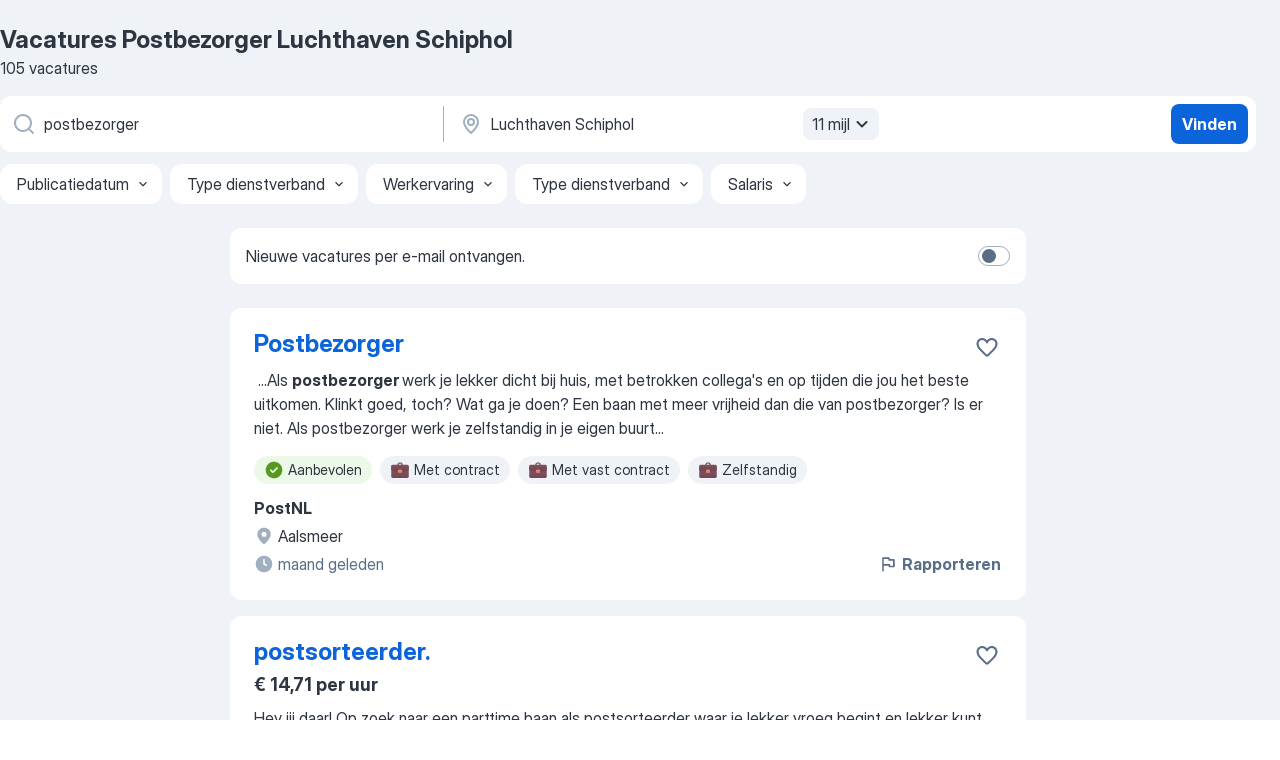

--- FILE ---
content_type: text/html
request_url: https://nl.jooble.org/vacatures-postbezorger/Luchthaven-Schiphol
body_size: 94714
content:
<!DOCTYPE html><html lang="nl" xmlns="http://www.w3.org/1999/xhtml"><head><meta charset="utf-8"><link data-chunk="app" rel="stylesheet" href="/assets/app.7324e65269e8202330a9.css"><link data-chunk="SERP" rel="stylesheet" href="/assets/SERP.04657a1bc3acf7120258.css"><meta name="viewport" content="width=device-width,initial-scale=1.0,maximum-scale=5" /><meta property="og:site_name" content="Jooble" /><meta property="og:locale" content="nl" /><meta property="og:type" content="website" /><meta name="msvalidate.01" content="4E93DB804C5CCCD5B3AFF7486D4B2757" /><meta name="format-detection" content="telephone=no"><link rel="preconnect" href="https://www.googletagmanager.com" /><link rel="preconnect" href="https://www.google-analytics.com" /><link rel="dns-prefetch" href="https://www.google.com" /><link rel="dns-prefetch" href="https://apis.google.com" /><link rel="dns-prefetch" href="https://connect.facebook.net" /><link rel="dns-prefetch" href="https://www.facebook.com" /><link href="https://data-nl.jooble.org/assets/fonts/inter-display.css" rel="stylesheet"><link href="https://data-nl.jooble.org/assets/fonts/segoe.css" rel="stylesheet"><link rel="apple-touch-icon" href="/assets/images/favicon/ua/apple-touch-icon.png?v=4" /><link rel="apple-touch-icon" sizes="57x57" href="/assets/images/favicon/ua/apple-touch-icon-57x57.png?v=4" /><link rel="apple-touch-icon" sizes="60x60" href="/assets/images/favicon/ua/apple-touch-icon-60x60.png?v=4" /><link rel="apple-touch-icon" sizes="72x72" href="/assets/images/favicon/ua/apple-touch-icon-72x72.png?v=4" /><link rel="apple-touch-icon" sizes="76x76" href="/assets/images/favicon/ua/apple-touch-icon-76x76.png?v=4" /><link rel="apple-touch-icon" sizes="114x114" href="/assets/images/favicon/ua/apple-touch-icon-114x114.png?v=4" /><link rel="apple-touch-icon" sizes="120x120" href="/assets/images/favicon/ua/apple-touch-icon-120x120.png?v=4" /><link rel="apple-touch-icon" sizes="144x144" href="/assets/images/favicon/ua/apple-touch-icon-144x144.png?v=4" /><link rel="apple-touch-icon" sizes="152x152" href="/assets/images/favicon/ua/apple-touch-icon-152x152.png?v=4" /><link rel="apple-touch-icon" sizes="180x180" href="/assets/images/favicon/ua/apple-touch-icon-180x180.png?v=4" /><link rel="icon" type="image/png" sizes="16x16" href="/assets/images/favicon/ua/favicon-16x16.png?v=4"><link rel="icon" type="image/png" sizes="32x32" href="/assets/images/favicon/ua/favicon-32x32.png?v=4"><link rel="icon" type="image/png" sizes="48x48" href="/assets/images/favicon/ua/android-chrome-48x48.png?v=4"><link rel="icon" type="image/png" sizes="96x96" href="/assets/images/favicon/ua/android-chrome-96x96.png?v=4"><link rel="icon" type="image/png" sizes="144x144" href="/assets/images/favicon/ua/android-chrome-144x144.png?v=4"><link rel="icon" type="image/png" sizes="192x192" href="/assets/images/favicon/ua/android-chrome-192x192.png?v=4"><link rel="icon" type="image/png" sizes="194x194" href="/assets/images/favicon/ua/favicon-194x194.png?v=4"><link rel="icon" type="image/png" sizes="256x256" href="/assets/images/favicon/ua/android-chrome-256x256.png?v=4"><link rel="icon" type="image/png" sizes="384x384" href="/assets/images/favicon/ua/android-chrome-384x384.png?v=4"><link rel="icon" type="image/png" sizes="512x512" href="/assets/images/favicon/ua/android-chrome-512x512.png?v=4"><link rel="shortcut icon" type="image/x-icon" href="/assets/images/favicon/ua/favicon-ua.ico?v=4"><link rel="icon" href="/assets/images/favicon/ua/icon.svg?v=4" sizes="any" type="image/svg+xml"><meta name="msapplication-tooltip" content="Jooble"><meta name="msapplication-config" content="/browserconfig.xml"><meta name="msapplication-TileColor" content="#ffffff"><meta name="msapplication-TileImage" content="/assets/images/favicon/ua/mstile-144x144.png?v=4"><meta name="theme-color" content="#ffffff"><meta name="ir-site-verification-token" content="-1337664224"><script type="text/javascript" charset="utf-8">(function(g,o){g[o]=g[o]||function(){(g[o]['q']=g[o]['q']||[]).push(arguments)},g[o]['t']=1*new Date})(window,'_googCsa'); </script><script>!function(){if('PerformanceLongTaskTiming' in window) {var g=window.__tti={e:[]};g.o = new PerformanceObserver(function(l){g.e = g.e.concat(l.getEntries())});g.o.observe({entryTypes:['longtask']})}}();</script><script>!function(){var e,t,n,i,r={passive:!0,capture:!0},a=new Date,o=function(){i=[],t=-1,e=null,f(addEventListener)},c=function(i,r){e||(e=r,t=i,n=new Date,f(removeEventListener),u())},u=function(){if(t>=0&&t<n-a){var r={entryType:"first-input",name:e.type,target:e.target,cancelable:e.cancelable,startTime:e.timeStamp,processingStart:e.timeStamp+t};i.forEach((function(e){e(r)})),i=[]}},s=function(e){if(e.cancelable){var t=(e.timeStamp>1e12?new Date:performance.now())-e.timeStamp;"pointerdown"==e.type?function(e,t){var n=function(){c(e,t),a()},i=function(){a()},a=function(){removeEventListener("pointerup",n,r),removeEventListener("pointercancel",i,r)};addEventListener("pointerup",n,r),addEventListener("pointercancel",i,r)}(t,e):c(t,e)}},f=function(e){["mousedown","keydown","touchstart","pointerdown"].forEach((function(t){return e(t,s,r)}))},p="hidden"===document.visibilityState?0:1/0;addEventListener("visibilitychange",(function e(t){"hidden"===document.visibilityState&&(p=t.timeStamp,removeEventListener("visibilitychange",e,!0))}),!0);o(),self.webVitals={firstInputPolyfill:function(e){i.push(e),u()},resetFirstInputPolyfill:o,get firstHiddenTime(){return p}}}();</script><title data-rh="true">Vacatures - Postbezorger in Luchthaven Schiphol (Dringend!) - Jooble</title><link data-rh="true" rel="canonical" href="https://nl.jooble.org/vacatures-postbezorger/Luchthaven-Schiphol"/><link data-rh="true" hreflang="nl-NL" rel="alternate" href="https://nl.jooble.org/vacatures-postbezorger/Luchthaven-Schiphol"/><meta data-rh="true" name="keywords" content="Vacatures Postbezorger Luchthaven Schiphol, vacatures"/><meta data-rh="true" name="description" content="Vacatures Postbezorger in Luchthaven Schiphol. Werk zoeken binnen 136.000+ actuele jobs. Snel &amp; eenvoudig. Beste werkgevers in Luchthaven Schiphol. Fulltime baan, parttime baan, tijdelijke baan. Competitief salaris. Vacature-alert. Werk vinden: Postbezorger - is makkelijk!"/><meta data-rh="true" property="og:image" content="/assets/images/open_graph/og_image.png"/><meta data-rh="true" property="og:url" content="https://nl.jooble.org/vacatures-postbezorger/Luchthaven-Schiphol"/><meta data-rh="true" property="og:title" content="Vacatures - Postbezorger in Luchthaven Schiphol (Dringend!) - Jooble"/><meta data-rh="true" property="og:description" content="Vacatures Postbezorger in Luchthaven Schiphol. Werk zoeken binnen 136.000+ actuele jobs. Snel &amp; eenvoudig. Beste werkgevers in Luchthaven Schiphol. Fulltime baan, parttime baan, tijdelijke baan. Competitief salaris. Vacature-alert. Werk vinden: Postbezorger - is makkelijk!"/><script data-rh="true" type="application/ld+json">{"@context":"https://schema.org","@type":"BreadcrumbList","itemListElement":[[{"@type":"ListItem","position":1,"item":{"@id":"https://nl.jooble.org","name":"Vacatures"}},{"@type":"ListItem","position":2,"item":{"@id":"https://nl.jooble.org/vacatures/Luchthaven-Schiphol","name":"Vacatures Luchthaven Schiphol"}},{"@type":"ListItem","position":3,"item":{"@id":"https://nl.jooble.org/vacatures-postbezorger","name":"Postbezorger"}},{"@type":"ListItem","position":4,"item":{"name":"Postbezorger Luchthaven Schiphol"}}]]}</script><script data-rh="true" type="application/ld+json">{"@context":"https://schema.org","@type":"ItemList","numberOfItems":105,"itemListElement":[[{"@type":"ListItem","position":1,"url":"https://nl.jooble.org/jdp/-1492748643395961655"},{"@type":"ListItem","position":2,"url":"https://nl.jooble.org/jdp/5333691500683658428"},{"@type":"ListItem","position":3,"url":"https://nl.jooble.org/jdp/-8716098333807180499"},{"@type":"ListItem","position":4,"url":"https://nl.jooble.org/jdp/3507577098015476656"},{"@type":"ListItem","position":5,"url":"https://nl.jooble.org/jdp/6771631273005934015"},{"@type":"ListItem","position":6,"url":"https://nl.jooble.org/jdp/-2417901924122025516"},{"@type":"ListItem","position":7,"url":"https://nl.jooble.org/jdp/-7730427600682963011"},{"@type":"ListItem","position":8,"url":"https://nl.jooble.org/jdp/-8945166872134382158"},{"@type":"ListItem","position":9,"url":"https://nl.jooble.org/jdp/1580594255104521080"},{"@type":"ListItem","position":10,"url":"https://nl.jooble.org/jdp/7223140117844787963"},{"@type":"ListItem","position":11,"url":"https://nl.jooble.org/jdp/5424652763221323963"},{"@type":"ListItem","position":12,"url":"https://nl.jooble.org/jdp/7338477545255853192"},{"@type":"ListItem","position":13,"url":"https://nl.jooble.org/jdp/3282331000012537748"},{"@type":"ListItem","position":14,"url":"https://nl.jooble.org/jdp/-7879158033563913569"},{"@type":"ListItem","position":15,"url":"https://nl.jooble.org/jdp/-8222819722088141944"},{"@type":"ListItem","position":16,"url":"https://nl.jooble.org/jdp/1530091146517000487"},{"@type":"ListItem","position":17,"url":"https://nl.jooble.org/jdp/3403048365305395108"},{"@type":"ListItem","position":18,"url":"https://nl.jooble.org/jdp/8207644490696635594"},{"@type":"ListItem","position":19,"url":"https://nl.jooble.org/jdp/4163734912354342444"},{"@type":"ListItem","position":20,"url":"https://nl.jooble.org/jdp/-1021475171001202533"},{"@type":"ListItem","position":21,"url":"https://nl.jooble.org/jdp/9075515846216283847"},{"@type":"ListItem","position":22,"url":"https://nl.jooble.org/jdp/3821260395704775283"},{"@type":"ListItem","position":23,"url":"https://nl.jooble.org/jdp/5193102244600634879"},{"@type":"ListItem","position":24,"url":"https://nl.jooble.org/jdp/-1850550045131969813"},{"@type":"ListItem","position":25,"url":"https://nl.jooble.org/jdp/1829784230596066690"},{"@type":"ListItem","position":26,"url":"https://nl.jooble.org/jdp/8737891396584562182"},{"@type":"ListItem","position":27,"url":"https://nl.jooble.org/jdp/6311483517596555869"},{"@type":"ListItem","position":28,"url":"https://nl.jooble.org/jdp/-3373941713017352485"},{"@type":"ListItem","position":29,"url":"https://nl.jooble.org/jdp/6285189491971155502"},{"@type":"ListItem","position":30,"url":"https://nl.jooble.org/jdp/6216607787871952870"}]]}</script></head><body ondragstart="return false"><div id="app"><div class="zR2N9v"><div class="_1G2nM4"><div></div><div id="serpContainer" class="_0CG45k"><div class="+MdXgT"><header class="VavEB9"><div class="qD9dwK"><h1 class="_518B8Z">Vacatures Postbezorger Luchthaven Schiphol</h1><div company="p" class="cXVOTD">105 vacatures</div></div><div class=""><form class="CXE+FW" data-test-name="_searchForm"><div class="tXoMlu"><div class="kySr3o EIHqTW"><div class="H-KSNn"><div class="Y6LTZC RKazSn"><div class="_0vIToK"><svg class="BC4g2E abyhUO gexuVd kPZVKg"><use xlink:href="/assets/sprite.1oxueCVBzlo-hocQRlhy.svg#icon-magnifier-usage"></use></svg><input id="input_:R55j8h:" class="_2cXMBT aHpE4r _5sX2B+" placeholder="Ik zoek vacatures..." type="text" spellcheck="false" name="keyword" autoComplete="off" autoCapitalize="off" data-test-name="_searchFormKeywordInput" aria-label="Wat voor functie zoek je?" value="postbezorger"/></div></div></div></div><div class="kySr3o _9+Weu7"><div class="H-KSNn"><div class="Y6LTZC RKazSn"><div class="_0vIToK"><svg class="BC4g2E abyhUO gexuVd kPZVKg"><use xlink:href="/assets/sprite.1oxueCVBzlo-hocQRlhy.svg#icon-map_marker-usage"></use></svg><input id="tbRegion" class="_2cXMBT aHpE4r _5sX2B+" placeholder="In de regio..." type="text" spellcheck="false" name="region" autoComplete="off" autoCapitalize="off" data-test-name="_searchFormRegionInput" aria-label="Voer de stad in waarin je werk zoekt." value="Luchthaven Schiphol"/></div><div class="hQwOE1"><div class="-xWR9w" data-test-name="_radiusSelect"><button type="button" class="VMdYVt i6dNg1 oUsVL7 -A9fYs mO9zne">11 mijl<span class="njVmSf"><svg class="KaSFrq JAzKjj GM7Sgs MQl7R9"><use xlink:href="/assets/sprite.1oxueCVBzlo-hocQRlhy.svg#icon-chevron_down-usage"></use></svg></span></button></div></div></div></div></div></div><button type="submit" class="VMdYVt i6dNg1 oUsVL7 xVPKbj ZuTpxY">Vinden</button></form></div><div class="p7hDF8"><div class="apmZrt" data-test-name="_smartTagsFilter" role="region" aria-label="Filters"><button type="button" class="wYznI5"><span class="_1apRDx">Publicatiedatum</span><svg class="KaSFrq DuJhnH GM7Sgs _398Jb4"><use xlink:href="/assets/sprite.1oxueCVBzlo-hocQRlhy.svg#icon-chevron_down-usage"></use></svg></button><button type="button" class="wYznI5"><span class="_1apRDx">Type dienstverband</span><svg class="KaSFrq DuJhnH GM7Sgs _398Jb4"><use xlink:href="/assets/sprite.1oxueCVBzlo-hocQRlhy.svg#icon-chevron_down-usage"></use></svg></button><button type="button" class="wYznI5"><span class="_1apRDx">Werkervaring</span><svg class="KaSFrq DuJhnH GM7Sgs _398Jb4"><use xlink:href="/assets/sprite.1oxueCVBzlo-hocQRlhy.svg#icon-chevron_down-usage"></use></svg></button><button type="button" class="wYznI5"><span class="_1apRDx">Type dienstverband</span><svg class="KaSFrq DuJhnH GM7Sgs _398Jb4"><use xlink:href="/assets/sprite.1oxueCVBzlo-hocQRlhy.svg#icon-chevron_down-usage"></use></svg></button><button type="button" class="wYznI5"><span class="_1apRDx">Salaris</span><svg class="KaSFrq DuJhnH GM7Sgs _398Jb4"><use xlink:href="/assets/sprite.1oxueCVBzlo-hocQRlhy.svg#icon-chevron_down-usage"></use></svg></button></div></div></header><div class="y+s7YY"><div class="Amjssv"><main class="toVmC+" role="main"><div class="NeCPdn" id="topBarContainer"><div class="dKIuea"><div class="pfddcp xPgV1+"><div class="Z7rxKJ"><span class="ahUpuK">Nieuwe vacatures per e-mail ontvangen.</span><div class="rV3P9b H6hBvI RDT4pD seXaaO"><input id="SubscriptionSwitcher" type="checkbox" tabindex="-1" aria-label="SubscriptionSwitcher"/><label for="SubscriptionSwitcher" tabindex="0" role="switch" aria-checked="false" data-focus-target="SubscriptionSwitcher"><span data-switch="pill" data-caption="false"><span data-switch="round"></span></span></label></div></div></div></div></div><div class="bXbgrv" id="serpContent"><div><div class="infinite-scroll-component__outerdiv"><div class="infinite-scroll-component ZbPfXY _serpContentBlock" style="height:auto;overflow:auto;-webkit-overflow-scrolling:touch"><div><ul class="kiBEcn"><li></li><li><div id="-1492748643395961655" data-test-name="_jobCard" class="+n4WEb rHG1ci"><div class="_9q4Aij"><h2 class="jA9gFS dUatPc"><a class="_8w9Ce2 tUC4Fj _6i4Nb0 wtCvxI job_card_link" target="_blank" href="https://nl.jooble.org/jdp/-1492748643395961655">Postbezorger</a></h2><div class="_5A-eEY"><div class="Bdpujj"><button type="button" class="ZapzXe _9WpygY XEfYdx JFkX+L vMdXr7 RNbuqd" data-test-name="jobFavoritesButton__-1492748643395961655" aria-label="Vacature toevoegen aan favorieten"><span class="H2e2t1 +gVFyQ"><svg class="KaSFrq JAzKjj _0ng4na"><use xlink:href="/assets/sprite.1oxueCVBzlo-hocQRlhy.svg#icon-heart_outline-usage"></use></svg></span></button></div></div></div><div><div class="QZH8mt"><div class="GEyos4">&nbsp;...<span>Als </span><b>postbezorger </b><span>werk je lekker dicht bij huis, met betrokken collega's en op tijden die jou het beste uitkomen. Klinkt goed, toch?
 Wat ga je doen?
 Een baan met meer vrijheid dan die van postbezorger? Is er niet. Als postbezorger werk je zelfstandig in je eigen buurt</span>...&nbsp;</div><div class="rvi8+s"><div class="tXxXy-"><div data-name="suggested" data-test-name="_highlightedTag" class="K8ZLnh tag fT460t"><svg class="KaSFrq DuJhnH GeatqJ"><use xlink:href="/assets/sprite.1oxueCVBzlo-hocQRlhy.svg#icon-check_match-usage"></use></svg>Aanbevolen</div><div data-name="contract" data-test-name="_jobTag" class="K8ZLnh tag _7Amkfs"><div class="uE1IG0" style="background-image:url(/assets/images/tagIconsNew/emoji_briefcase.svg)"></div>Met contract</div><div data-name="vast_contract" data-test-name="_jobTag" class="K8ZLnh tag _7Amkfs"><div class="uE1IG0" style="background-image:url(/assets/images/tagIconsNew/emoji_briefcase.svg)"></div>Met vast contract</div><div data-name="zelfstandig" data-test-name="_jobTag" class="K8ZLnh tag _7Amkfs"><div class="uE1IG0" style="background-image:url(/assets/images/tagIconsNew/emoji_briefcase.svg)"></div>Zelfstandig</div></div></div></div><div class="L4BhzZ wrapper__new_tags_design bLrJMm"><div class="j+648w"><button type="button" class="ZapzXe _9WpygY JFkX+L vMdXr7 _9ofHq7" data-test-name="_reportJobButtonSerp"><span class="H2e2t1 w87w0E"><svg class="KaSFrq xY3sEm _0ng4na cS9jE1"><use xlink:href="/assets/sprite.1oxueCVBzlo-hocQRlhy.svg#icon-flag-usage"></use></svg></span>Rapporteren</button></div><div class="E6E0jY"><div class="pXyhD4 VeoRvG"><div class="heru4z"><p class="z6WlhX" data-test-name="_companyName">PostNL</p></div></div><div class="blapLw gj1vO6 fhg31q nxYYVJ" tabindex="-1"><svg class="BC4g2E c6AqqO gexuVd kE3ssB DlQ0Ty icon_gray_soft mdorqd"><use xlink:href="/assets/sprite.1oxueCVBzlo-hocQRlhy.svg#icon-map_marker_filled-usage"></use></svg><div class="caption NTRJBV">Aalsmeer</div></div><div class="blapLw gj1vO6 fhg31q fGYTou"><svg class="BC4g2E c6AqqO gexuVd kE3ssB DlQ0Ty icon_gray_soft jjtReA"><use xlink:href="/assets/sprite.1oxueCVBzlo-hocQRlhy.svg#icon-clock_filled-usage"></use></svg><div class="caption Vk-5Da">maand geleden</div></div></div></div></div></div></li><li><div id="5333691500683658428" data-test-name="_jobCard" class="+n4WEb rHG1ci"><div class="_9q4Aij"><h2 class="jA9gFS dUatPc"><a class="_8w9Ce2 tUC4Fj _6i4Nb0 wtCvxI job_card_link" target="_blank" href="https://nl.jooble.org/jdp/5333691500683658428">postsorteerder.</a></h2><div class="_5A-eEY"><div class="Bdpujj"><button type="button" class="ZapzXe _9WpygY XEfYdx JFkX+L vMdXr7 RNbuqd" data-test-name="jobFavoritesButton__5333691500683658428" aria-label="Vacature toevoegen aan favorieten"><span class="H2e2t1 +gVFyQ"><svg class="KaSFrq JAzKjj _0ng4na"><use xlink:href="/assets/sprite.1oxueCVBzlo-hocQRlhy.svg#icon-heart_outline-usage"></use></svg></span></button></div></div></div><div><div class="QZH8mt"><p class="b97WnG">€ 14,71 per uur</p><div class="GEyos4"> Hey jij daar! Op zoek naar een parttime baan als postsorteerder waar je lekker vroeg begint en lekker kunt doorwerken? Dan hebben we bij PostNL in Nederland iets leuks voor je! We zoeken enthousiaste postsorteerders om ons team te versterken. Als je op zoek bent naar een...</div><div class="rvi8+s"><div class="tXxXy-"><div data-name="suggested" data-test-name="_highlightedTag" class="K8ZLnh tag fT460t"><svg class="KaSFrq DuJhnH GeatqJ"><use xlink:href="/assets/sprite.1oxueCVBzlo-hocQRlhy.svg#icon-check_match-usage"></use></svg>Aanbevolen</div><div data-name="parttime_baan" data-test-name="_jobTag" class="K8ZLnh tag _7Amkfs"><div class="uE1IG0" style="background-image:url(/assets/images/tagIconsNew/emoji_briefcase.svg)"></div>Parttime</div><div data-name="tijdelijk_werk" data-test-name="_jobTag" class="K8ZLnh tag _7Amkfs"><div class="uE1IG0" style="background-image:url(/assets/images/tagIconsNew/emoji_briefcase.svg)"></div>Tijdelijk</div><div data-name="20_uur_per_week" data-test-name="_jobTag" class="K8ZLnh tag _7Amkfs"><div class="uE1IG0" style="background-image:url(/assets/images/tagIconsNew/emoji_tear_off_calendar.svg)"></div>20 uur week</div></div></div></div><div class="L4BhzZ wrapper__new_tags_design bLrJMm"><div class="j+648w"><button type="button" class="ZapzXe _9WpygY JFkX+L vMdXr7 _9ofHq7" data-test-name="_reportJobButtonSerp"><span class="H2e2t1 w87w0E"><svg class="KaSFrq xY3sEm _0ng4na cS9jE1"><use xlink:href="/assets/sprite.1oxueCVBzlo-hocQRlhy.svg#icon-flag-usage"></use></svg></span>Rapporteren</button></div><div class="E6E0jY"><div class="pXyhD4 VeoRvG"><div class="heru4z"><p class="z6WlhX" data-test-name="_companyName">Randstad</p></div></div><div class="blapLw gj1vO6 fhg31q nxYYVJ" tabindex="-1"><svg class="BC4g2E c6AqqO gexuVd kE3ssB DlQ0Ty icon_gray_soft mdorqd"><use xlink:href="/assets/sprite.1oxueCVBzlo-hocQRlhy.svg#icon-map_marker_filled-usage"></use></svg><div class="caption NTRJBV">Amsterdam</div></div><div class="blapLw gj1vO6 fhg31q fGYTou"><svg class="BC4g2E c6AqqO gexuVd kE3ssB DlQ0Ty icon_gray_soft jjtReA"><use xlink:href="/assets/sprite.1oxueCVBzlo-hocQRlhy.svg#icon-clock_filled-usage"></use></svg><div class="caption Vk-5Da">11 dagen geleden</div></div></div></div></div></div></li><li><div id="-8716098333807180499" data-test-name="_jobCard" class="+n4WEb rHG1ci"><div class="_9q4Aij"><h2 class="jA9gFS dUatPc"><a class="_8w9Ce2 tUC4Fj _6i4Nb0 wtCvxI job_card_link" target="_blank" href="https://nl.jooble.org/jdp/-8716098333807180499">Postvoorbereider</a></h2><div class="_5A-eEY"><div class="Bdpujj"><button type="button" class="ZapzXe _9WpygY XEfYdx JFkX+L vMdXr7 RNbuqd" data-test-name="jobFavoritesButton__-8716098333807180499" aria-label="Vacature toevoegen aan favorieten"><span class="H2e2t1 +gVFyQ"><svg class="KaSFrq JAzKjj _0ng4na"><use xlink:href="/assets/sprite.1oxueCVBzlo-hocQRlhy.svg#icon-heart_outline-usage"></use></svg></span></button></div></div></div><div><div class="QZH8mt"><p class="b97WnG">€ 14,71 per uur</p><div class="GEyos4"> Wat ga je doen? 
  Zoek je een tijdelijke baan met flexibele uren in Amsterdam? Als postvoorbereider bij PostNL zorg jij ervoor dat de postbodes hun werk soepel kunnen doen. Samen met je team sorteer je alle brieven en kaarten, zodat ze op de juiste plek terechtkomen....</div><div class="rvi8+s"><div class="tXxXy-"><div data-name="suggested" data-test-name="_highlightedTag" class="K8ZLnh tag fT460t"><svg class="KaSFrq DuJhnH GeatqJ"><use xlink:href="/assets/sprite.1oxueCVBzlo-hocQRlhy.svg#icon-check_match-usage"></use></svg>Aanbevolen</div><div data-name="uurloon" data-test-name="_jobTag" class="K8ZLnh tag _7Amkfs"><div class="uE1IG0" style="background-image:url(/assets/images/tagIconsNew/emoji_dollar_banknote.svg)"></div>Uurloon</div><div data-name="bijverdienste" data-test-name="_jobTag" class="K8ZLnh tag _7Amkfs"><div class="uE1IG0" style="background-image:url(/assets/images/tagIconsNew/emoji_briefcase.svg)"></div>Bijbaan</div><div data-name="parttime_baan" data-test-name="_jobTag" class="K8ZLnh tag _7Amkfs"><div class="uE1IG0" style="background-image:url(/assets/images/tagIconsNew/emoji_briefcase.svg)"></div>Parttime</div><div data-name="tijdelijk_werk" data-test-name="_jobTag" class="K8ZLnh tag _7Amkfs"><div class="uE1IG0" style="background-image:url(/assets/images/tagIconsNew/emoji_briefcase.svg)"></div>Tijdelijk</div><div data-name="zelfstandig" data-test-name="_jobTag" class="K8ZLnh tag _7Amkfs"><div class="uE1IG0" style="background-image:url(/assets/images/tagIconsNew/emoji_briefcase.svg)"></div>Zelfstandig</div><div data-name="3_dagen_week" data-test-name="_jobTag" class="K8ZLnh tag _7Amkfs"><div class="uE1IG0" style="background-image:url(/assets/images/tagIconsNew/emoji_tear_off_calendar.svg)"></div>3 dagen week</div></div></div></div><div class="L4BhzZ wrapper__new_tags_design bLrJMm"><div class="j+648w"><button type="button" class="ZapzXe _9WpygY JFkX+L vMdXr7 _9ofHq7" data-test-name="_reportJobButtonSerp"><span class="H2e2t1 w87w0E"><svg class="KaSFrq xY3sEm _0ng4na cS9jE1"><use xlink:href="/assets/sprite.1oxueCVBzlo-hocQRlhy.svg#icon-flag-usage"></use></svg></span>Rapporteren</button></div><div class="E6E0jY"><div class="pXyhD4 VeoRvG"><div class="heru4z"><p class="z6WlhX" data-test-name="_companyName">YoungCapital</p></div></div><div class="blapLw gj1vO6 fhg31q nxYYVJ" tabindex="-1"><svg class="BC4g2E c6AqqO gexuVd kE3ssB DlQ0Ty icon_gray_soft mdorqd"><use xlink:href="/assets/sprite.1oxueCVBzlo-hocQRlhy.svg#icon-map_marker_filled-usage"></use></svg><div class="caption NTRJBV">Amsterdam</div></div><div class="blapLw gj1vO6 fhg31q fGYTou"><svg class="BC4g2E c6AqqO gexuVd kE3ssB DlQ0Ty icon_gray_soft jjtReA"><use xlink:href="/assets/sprite.1oxueCVBzlo-hocQRlhy.svg#icon-clock_filled-usage"></use></svg><div class="caption Vk-5Da">5 dagen geleden</div></div></div></div></div></div></li><li><div id="3507577098015476656" data-test-name="_jobCard" class="+n4WEb rHG1ci"><div class="_9q4Aij"><h2 class="jA9gFS dUatPc"><a class="_8w9Ce2 tUC4Fj _6i4Nb0 wtCvxI job_card_link" target="_blank" href="https://nl.jooble.org/jdp/3507577098015476656">Bezorger</a></h2><div class="_5A-eEY"><div class="Bdpujj"><button type="button" class="ZapzXe _9WpygY XEfYdx JFkX+L vMdXr7 RNbuqd" data-test-name="jobFavoritesButton__3507577098015476656" aria-label="Vacature toevoegen aan favorieten"><span class="H2e2t1 +gVFyQ"><svg class="KaSFrq JAzKjj _0ng4na"><use xlink:href="/assets/sprite.1oxueCVBzlo-hocQRlhy.svg#icon-heart_outline-usage"></use></svg></span></button></div></div></div><div><div class="QZH8mt"><p class="b97WnG">€ 20,17 per uur</p><div class="GEyos4">&##128640; Onderweg je eigen bezorgbus runnen.  Maak er werk van. 
 Klaar om lekker te verdienen, zelfstandig op pad te gaan en klanten blij te maken? Als bezorger bij Albert Heijn rijd je je eigen route in ons herkenbare iconische blauwe bus en bezorg je online bestellingen...</div><div class="rvi8+s"><div class="tXxXy-"><div data-name="suggested" data-test-name="_highlightedTag" class="K8ZLnh tag fT460t"><svg class="KaSFrq DuJhnH GeatqJ"><use xlink:href="/assets/sprite.1oxueCVBzlo-hocQRlhy.svg#icon-check_match-usage"></use></svg>Aanbevolen</div><div data-name="uurloon" data-test-name="_jobTag" class="K8ZLnh tag _7Amkfs"><div class="uE1IG0" style="background-image:url(/assets/images/tagIconsNew/emoji_dollar_banknote.svg)"></div>Uurloon</div><div data-name="tijdelijk_werk" data-test-name="_jobTag" class="K8ZLnh tag _7Amkfs"><div class="uE1IG0" style="background-image:url(/assets/images/tagIconsNew/emoji_briefcase.svg)"></div>Tijdelijk</div><div data-name="zelfstandig" data-test-name="_jobTag" class="K8ZLnh tag _7Amkfs"><div class="uE1IG0" style="background-image:url(/assets/images/tagIconsNew/emoji_briefcase.svg)"></div>Zelfstandig</div><div data-name="12_uur_week" data-test-name="_jobTag" class="K8ZLnh tag _7Amkfs"><div class="uE1IG0" style="background-image:url(/assets/images/tagIconsNew/emoji_tear_off_calendar.svg)"></div>12 uur week</div><div data-name="avonddienst" data-test-name="_jobTag" class="K8ZLnh tag _7Amkfs"><div class="uE1IG0" style="background-image:url(/assets/images/tagIconsNew/emoji_tear_off_calendar.svg)"></div>Avonddienst</div><div data-name="ochtend" data-test-name="_jobTag" class="K8ZLnh tag _7Amkfs"><div class="uE1IG0" style="background-image:url(/assets/images/tagIconsNew/emoji_tear_off_calendar.svg)"></div>Ochtenddienst</div><div data-name="weekendwerk" data-test-name="_jobTag" class="K8ZLnh tag _7Amkfs"><div class="uE1IG0" style="background-image:url(/assets/images/tagIconsNew/emoji_tear_off_calendar.svg)"></div>Weekendwerk</div></div></div></div><div class="L4BhzZ wrapper__new_tags_design bLrJMm"><div class="j+648w"><button type="button" class="ZapzXe _9WpygY JFkX+L vMdXr7 _9ofHq7" data-test-name="_reportJobButtonSerp"><span class="H2e2t1 w87w0E"><svg class="KaSFrq xY3sEm _0ng4na cS9jE1"><use xlink:href="/assets/sprite.1oxueCVBzlo-hocQRlhy.svg#icon-flag-usage"></use></svg></span>Rapporteren</button><img src="/css/images/plogo/1398.gif" class="yUFQEM" aria-hidden="true" alt="dteCompanyLogo"/></div><div class="E6E0jY"><div class="pXyhD4 VeoRvG"><div class="heru4z"><p class="z6WlhX" data-test-name="_companyName">Albert Heijn</p></div></div><div class="blapLw gj1vO6 fhg31q nxYYVJ" tabindex="-1"><svg class="BC4g2E c6AqqO gexuVd kE3ssB DlQ0Ty icon_gray_soft mdorqd"><use xlink:href="/assets/sprite.1oxueCVBzlo-hocQRlhy.svg#icon-map_marker_filled-usage"></use></svg><div class="caption NTRJBV">Amsterdam</div></div><div class="blapLw gj1vO6 fhg31q fGYTou"><svg class="BC4g2E c6AqqO gexuVd kE3ssB DlQ0Ty icon_gray_soft jjtReA"><use xlink:href="/assets/sprite.1oxueCVBzlo-hocQRlhy.svg#icon-clock_filled-usage"></use></svg><div class="caption Vk-5Da">11 dagen geleden</div></div></div></div></div></div></li><li><div id="6771631273005934015" data-test-name="_jobCard" class="+n4WEb rHG1ci"><div class="_9q4Aij"><h2 class="jA9gFS dUatPc"><a class="_8w9Ce2 tUC4Fj _6i4Nb0 wtCvxI job_card_link" target="_blank" href="https://nl.jooble.org/jdp/6771631273005934015">Production worker</a></h2><div class="_5A-eEY"><div class="Bdpujj"><button type="button" class="ZapzXe _9WpygY XEfYdx JFkX+L vMdXr7 RNbuqd" data-test-name="jobFavoritesButton__6771631273005934015" aria-label="Vacature toevoegen aan favorieten"><span class="H2e2t1 +gVFyQ"><svg class="KaSFrq JAzKjj _0ng4na"><use xlink:href="/assets/sprite.1oxueCVBzlo-hocQRlhy.svg#icon-heart_outline-usage"></use></svg></span></button></div></div></div><div><div class="QZH8mt"><div class="GEyos4">Are you not afraid to roll up your sleeves and would you like to work in a friendly, international team? Then this is your chance!
 Over het werk 

 You will start in the cleaning department, where you will get to know the machines and the working environment. This way...</div><div class="rvi8+s"><div class="tXxXy-"><div data-name="suggested" data-test-name="_highlightedTag" class="K8ZLnh tag fT460t"><svg class="KaSFrq DuJhnH GeatqJ"><use xlink:href="/assets/sprite.1oxueCVBzlo-hocQRlhy.svg#icon-check_match-usage"></use></svg>Aanbevolen</div><div data-name="contract" data-test-name="_jobTag" class="K8ZLnh tag _7Amkfs"><div class="uE1IG0" style="background-image:url(/assets/images/tagIconsNew/emoji_briefcase.svg)"></div>Met contract</div><div data-name="fulltime" data-test-name="_jobTag" class="K8ZLnh tag _7Amkfs"><div class="uE1IG0" style="background-image:url(/assets/images/tagIconsNew/emoji_briefcase.svg)"></div>Fulltime</div><div data-name="ploegendienst" data-test-name="_jobTag" class="K8ZLnh tag _7Amkfs"><div class="uE1IG0" style="background-image:url(/assets/images/tagIconsNew/emoji_tear_off_calendar.svg)"></div>Ploegendienst</div></div></div></div><div class="L4BhzZ wrapper__new_tags_design bLrJMm"><div class="j+648w"><button type="button" class="ZapzXe _9WpygY JFkX+L vMdXr7 _9ofHq7" data-test-name="_reportJobButtonSerp"><span class="H2e2t1 w87w0E"><svg class="KaSFrq xY3sEm _0ng4na cS9jE1"><use xlink:href="/assets/sprite.1oxueCVBzlo-hocQRlhy.svg#icon-flag-usage"></use></svg></span>Rapporteren</button><img src="/css/images/plogo/22.gif" class="yUFQEM" aria-hidden="true" alt="dteCompanyLogo"/></div><div class="E6E0jY"><div class="blapLw gj1vO6 fhg31q nxYYVJ" tabindex="-1"><svg class="BC4g2E c6AqqO gexuVd kE3ssB DlQ0Ty icon_gray_soft mdorqd"><use xlink:href="/assets/sprite.1oxueCVBzlo-hocQRlhy.svg#icon-map_marker_filled-usage"></use></svg><div class="caption NTRJBV">Amstelveen</div></div><div class="blapLw gj1vO6 fhg31q fGYTou"><svg class="BC4g2E c6AqqO gexuVd kE3ssB DlQ0Ty icon_gray_soft jjtReA"><use xlink:href="/assets/sprite.1oxueCVBzlo-hocQRlhy.svg#icon-clock_filled-usage"></use></svg><div class="caption Vk-5Da">maand geleden</div></div></div></div></div></div></li><li><div id="-2417901924122025516" data-test-name="_jobCard" class="+n4WEb rHG1ci"><div class="_9q4Aij"><h2 class="jA9gFS dUatPc"><a class="_8w9Ce2 tUC4Fj _6i4Nb0 wtCvxI job_card_link" target="_blank" href="https://nl.jooble.org/jdp/-2417901924122025516">Productiemedewerker</a></h2><div class="_5A-eEY"><div class="Bdpujj"><button type="button" class="ZapzXe _9WpygY XEfYdx JFkX+L vMdXr7 RNbuqd" data-test-name="jobFavoritesButton__-2417901924122025516" aria-label="Vacature toevoegen aan favorieten"><span class="H2e2t1 +gVFyQ"><svg class="KaSFrq JAzKjj _0ng4na"><use xlink:href="/assets/sprite.1oxueCVBzlo-hocQRlhy.svg#icon-heart_outline-usage"></use></svg></span></button></div></div></div><div><div class="QZH8mt"><div class="GEyos4">Jij maakt zelf vloeistoffen! Je weegt grondstoffen af, doet ze in de machine en bedient deze. Fulltime baan, avonden en weekenden vrij! 
 Over het werk 

 Als productiemedewerker maak jij met behulp van de machine vloeistoffen. Het gaat om vloeistoffen die gebruikt worden...</div><div class="rvi8+s"><div class="tXxXy-"><div data-name="suggested" data-test-name="_highlightedTag" class="K8ZLnh tag fT460t"><svg class="KaSFrq DuJhnH GeatqJ"><use xlink:href="/assets/sprite.1oxueCVBzlo-hocQRlhy.svg#icon-check_match-usage"></use></svg>Aanbevolen</div><div data-name="fulltime" data-test-name="_jobTag" class="K8ZLnh tag _7Amkfs"><div class="uE1IG0" style="background-image:url(/assets/images/tagIconsNew/emoji_briefcase.svg)"></div>Fulltime</div><div data-name="stage" data-test-name="_jobTag" class="K8ZLnh tag _7Amkfs"><div class="uE1IG0" style="background-image:url(/assets/images/tagIconsNew/emoji_briefcase.svg)"></div>Stage</div><div data-name="fysiek" data-test-name="_jobTag" class="K8ZLnh tag _7Amkfs"><div class="uE1IG0" style="background-image:url(/assets/images/tagIconsNew/emoji_round_pushpin.svg)"></div>Fysiekwerk</div><div data-name="avonddienst" data-test-name="_jobTag" class="K8ZLnh tag _7Amkfs"><div class="uE1IG0" style="background-image:url(/assets/images/tagIconsNew/emoji_tear_off_calendar.svg)"></div>Avonddienst</div><div data-name="weekendwerk" data-test-name="_jobTag" class="K8ZLnh tag _7Amkfs"><div class="uE1IG0" style="background-image:url(/assets/images/tagIconsNew/emoji_tear_off_calendar.svg)"></div>Weekendwerk</div></div></div></div><div class="L4BhzZ wrapper__new_tags_design bLrJMm"><div class="j+648w"><button type="button" class="ZapzXe _9WpygY JFkX+L vMdXr7 _9ofHq7" data-test-name="_reportJobButtonSerp"><span class="H2e2t1 w87w0E"><svg class="KaSFrq xY3sEm _0ng4na cS9jE1"><use xlink:href="/assets/sprite.1oxueCVBzlo-hocQRlhy.svg#icon-flag-usage"></use></svg></span>Rapporteren</button><img src="/css/images/plogo/22.gif" class="yUFQEM" aria-hidden="true" alt="dteCompanyLogo"/></div><div class="E6E0jY"><div class="blapLw gj1vO6 fhg31q nxYYVJ" tabindex="-1"><svg class="BC4g2E c6AqqO gexuVd kE3ssB DlQ0Ty icon_gray_soft mdorqd"><use xlink:href="/assets/sprite.1oxueCVBzlo-hocQRlhy.svg#icon-map_marker_filled-usage"></use></svg><div class="caption NTRJBV">Uithoorn</div></div><div class="blapLw gj1vO6 fhg31q fGYTou"><svg class="BC4g2E c6AqqO gexuVd kE3ssB DlQ0Ty icon_gray_soft jjtReA"><use xlink:href="/assets/sprite.1oxueCVBzlo-hocQRlhy.svg#icon-clock_filled-usage"></use></svg><div class="caption Vk-5Da">4 dagen geleden</div></div></div></div></div></div></li><li><div id="-7730427600682963011" data-test-name="_jobCard" class="+n4WEb rHG1ci"><div class="_9q4Aij"><h2 class="jA9gFS dUatPc"><a class="_8w9Ce2 tUC4Fj _6i4Nb0 wtCvxI job_card_link" target="_blank" href="https://nl.jooble.org/jdp/-7730427600682963011">Productiemedewerker wasbeheer</a></h2><div class="_5A-eEY"><div class="Bdpujj"><button type="button" class="ZapzXe _9WpygY XEfYdx JFkX+L vMdXr7 RNbuqd" data-test-name="jobFavoritesButton__-7730427600682963011" aria-label="Vacature toevoegen aan favorieten"><span class="H2e2t1 +gVFyQ"><svg class="KaSFrq JAzKjj _0ng4na"><use xlink:href="/assets/sprite.1oxueCVBzlo-hocQRlhy.svg#icon-heart_outline-usage"></use></svg></span></button></div></div></div><div><div class="QZH8mt"><div class="GEyos4">Als productiemedewerker wasbeheer zorg jij ervoor dat de was van bewoners van zorginstellingen weer schoon bij hen in de kast komt. 
 Over het werk 

 Je begint met het aanbrengen van streepjescodes op de kledingstukken van bewoners en registreert deze vervolgens in ...</div><div class="rvi8+s"><div class="tXxXy-"><div data-name="suggested" data-test-name="_highlightedTag" class="K8ZLnh tag fT460t"><svg class="KaSFrq DuJhnH GeatqJ"><use xlink:href="/assets/sprite.1oxueCVBzlo-hocQRlhy.svg#icon-check_match-usage"></use></svg>Aanbevolen</div></div></div></div><div class="L4BhzZ wrapper__new_tags_design bLrJMm"><div class="j+648w"><button type="button" class="ZapzXe _9WpygY JFkX+L vMdXr7 _9ofHq7" data-test-name="_reportJobButtonSerp"><span class="H2e2t1 w87w0E"><svg class="KaSFrq xY3sEm _0ng4na cS9jE1"><use xlink:href="/assets/sprite.1oxueCVBzlo-hocQRlhy.svg#icon-flag-usage"></use></svg></span>Rapporteren</button><img src="/css/images/plogo/22.gif" class="yUFQEM" aria-hidden="true" alt="dteCompanyLogo"/></div><div class="E6E0jY"><div class="blapLw gj1vO6 fhg31q nxYYVJ" tabindex="-1"><svg class="BC4g2E c6AqqO gexuVd kE3ssB DlQ0Ty icon_gray_soft mdorqd"><use xlink:href="/assets/sprite.1oxueCVBzlo-hocQRlhy.svg#icon-map_marker_filled-usage"></use></svg><div class="caption NTRJBV">Heemstede</div></div><div class="blapLw gj1vO6 fhg31q fGYTou"><svg class="BC4g2E c6AqqO gexuVd kE3ssB DlQ0Ty icon_gray_soft jjtReA"><use xlink:href="/assets/sprite.1oxueCVBzlo-hocQRlhy.svg#icon-clock_filled-usage"></use></svg><div class="caption Vk-5Da">maand geleden</div></div></div></div></div></div></li><li><div class="li6YgU" style="--ew-button-color:#F7F6F2;--ew-button-background-color:#014EFE"></div></li><li></li><li><div id="-8945166872134382158" data-test-name="_jobCard" class="+n4WEb rHG1ci"><div class="_9q4Aij"><h2 class="jA9gFS dUatPc"><a class="_8w9Ce2 tUC4Fj _6i4Nb0 wtCvxI job_card_link" target="_blank" href="https://nl.jooble.org/jdp/-8945166872134382158">Productiemedewerker</a></h2><div class="_5A-eEY"><div class="Bdpujj"><button type="button" class="ZapzXe _9WpygY XEfYdx JFkX+L vMdXr7 RNbuqd" data-test-name="jobFavoritesButton__-8945166872134382158" aria-label="Vacature toevoegen aan favorieten"><span class="H2e2t1 +gVFyQ"><svg class="KaSFrq JAzKjj _0ng4na"><use xlink:href="/assets/sprite.1oxueCVBzlo-hocQRlhy.svg#icon-heart_outline-usage"></use></svg></span></button></div></div></div><div><div class="QZH8mt"><div class="GEyos4">Word productiemedewerker in een wasserij in Heemstede! Jij legt de schone was op de juiste manier in de machine. 
 Over het werk 

 Als productiemedewerker ga je aan de slag in de wasserij. Dit is niet vergelijkbaar met de wasserette waar wij op vakantie onze was doen...</div><div class="rvi8+s"><div class="tXxXy-"><div data-name="suggested" data-test-name="_highlightedTag" class="K8ZLnh tag fT460t"><svg class="KaSFrq DuJhnH GeatqJ"><use xlink:href="/assets/sprite.1oxueCVBzlo-hocQRlhy.svg#icon-check_match-usage"></use></svg>Aanbevolen</div><div data-name="fulltime" data-test-name="_jobTag" class="K8ZLnh tag _7Amkfs"><div class="uE1IG0" style="background-image:url(/assets/images/tagIconsNew/emoji_briefcase.svg)"></div>Fulltime</div><div data-name="fysiek" data-test-name="_jobTag" class="K8ZLnh tag _7Amkfs"><div class="uE1IG0" style="background-image:url(/assets/images/tagIconsNew/emoji_round_pushpin.svg)"></div>Fysiekwerk</div><div data-name="weekendwerk" data-test-name="_jobTag" class="K8ZLnh tag _7Amkfs"><div class="uE1IG0" style="background-image:url(/assets/images/tagIconsNew/emoji_tear_off_calendar.svg)"></div>Weekendwerk</div></div></div></div><div class="L4BhzZ wrapper__new_tags_design bLrJMm"><div class="j+648w"><button type="button" class="ZapzXe _9WpygY JFkX+L vMdXr7 _9ofHq7" data-test-name="_reportJobButtonSerp"><span class="H2e2t1 w87w0E"><svg class="KaSFrq xY3sEm _0ng4na cS9jE1"><use xlink:href="/assets/sprite.1oxueCVBzlo-hocQRlhy.svg#icon-flag-usage"></use></svg></span>Rapporteren</button><img src="/css/images/plogo/22.gif" class="yUFQEM" aria-hidden="true" alt="dteCompanyLogo"/></div><div class="E6E0jY"><div class="blapLw gj1vO6 fhg31q nxYYVJ" tabindex="-1"><svg class="BC4g2E c6AqqO gexuVd kE3ssB DlQ0Ty icon_gray_soft mdorqd"><use xlink:href="/assets/sprite.1oxueCVBzlo-hocQRlhy.svg#icon-map_marker_filled-usage"></use></svg><div class="caption NTRJBV">Heemstede</div></div><div class="blapLw gj1vO6 fhg31q fGYTou"><svg class="BC4g2E c6AqqO gexuVd kE3ssB DlQ0Ty icon_gray_soft jjtReA"><use xlink:href="/assets/sprite.1oxueCVBzlo-hocQRlhy.svg#icon-clock_filled-usage"></use></svg><div class="caption Vk-5Da">maand geleden</div></div></div></div></div></div></li><li><div id="1580594255104521080" data-test-name="_jobCard" class="+n4WEb rHG1ci"><div class="_9q4Aij"><h2 class="jA9gFS dUatPc"><a class="_8w9Ce2 tUC4Fj _6i4Nb0 wtCvxI job_card_link" target="_blank" href="https://nl.jooble.org/jdp/1580594255104521080">Productiemedewerker allround</a></h2><div class="_5A-eEY"><div class="Bdpujj"><button type="button" class="ZapzXe _9WpygY XEfYdx JFkX+L vMdXr7 RNbuqd" data-test-name="jobFavoritesButton__1580594255104521080" aria-label="Vacature toevoegen aan favorieten"><span class="H2e2t1 +gVFyQ"><svg class="KaSFrq JAzKjj _0ng4na"><use xlink:href="/assets/sprite.1oxueCVBzlo-hocQRlhy.svg#icon-heart_outline-usage"></use></svg></span></button></div></div></div><div><div class="QZH8mt"><div class="GEyos4"> Als allround productiemedewerker heb je afwisselende werkzaamheden en de mogelijkheid om jezelf te ontwikkelen met opleidingen en cursussen!

 Over het werk 

 Vind jij het leuk om bij een bedrijf te werken waar niet alles machinaal werkt maar ook nog ouderwets een...</div><div class="rvi8+s"><div class="tXxXy-"><div data-name="suggested" data-test-name="_highlightedTag" class="K8ZLnh tag fT460t"><svg class="KaSFrq DuJhnH GeatqJ"><use xlink:href="/assets/sprite.1oxueCVBzlo-hocQRlhy.svg#icon-check_match-usage"></use></svg>Aanbevolen</div><div data-name="tijdelijk_werk" data-test-name="_jobTag" class="K8ZLnh tag _7Amkfs"><div class="uE1IG0" style="background-image:url(/assets/images/tagIconsNew/emoji_briefcase.svg)"></div>Tijdelijk</div><div data-name="fysiek" data-test-name="_jobTag" class="K8ZLnh tag _7Amkfs"><div class="uE1IG0" style="background-image:url(/assets/images/tagIconsNew/emoji_round_pushpin.svg)"></div>Fysiekwerk</div><div data-name="ploegendienst" data-test-name="_jobTag" class="K8ZLnh tag _7Amkfs"><div class="uE1IG0" style="background-image:url(/assets/images/tagIconsNew/emoji_tear_off_calendar.svg)"></div>Ploegendienst</div></div></div></div><div class="L4BhzZ wrapper__new_tags_design bLrJMm"><div class="j+648w"><button type="button" class="ZapzXe _9WpygY JFkX+L vMdXr7 _9ofHq7" data-test-name="_reportJobButtonSerp"><span class="H2e2t1 w87w0E"><svg class="KaSFrq xY3sEm _0ng4na cS9jE1"><use xlink:href="/assets/sprite.1oxueCVBzlo-hocQRlhy.svg#icon-flag-usage"></use></svg></span>Rapporteren</button><img src="/css/images/plogo/22.gif" class="yUFQEM" aria-hidden="true" alt="dteCompanyLogo"/></div><div class="E6E0jY"><div class="blapLw gj1vO6 fhg31q nxYYVJ" tabindex="-1"><svg class="BC4g2E c6AqqO gexuVd kE3ssB DlQ0Ty icon_gray_soft mdorqd"><use xlink:href="/assets/sprite.1oxueCVBzlo-hocQRlhy.svg#icon-map_marker_filled-usage"></use></svg><div class="caption NTRJBV">Amsterdam</div></div><div class="blapLw gj1vO6 fhg31q fGYTou"><svg class="BC4g2E c6AqqO gexuVd kE3ssB DlQ0Ty icon_gray_soft jjtReA"><use xlink:href="/assets/sprite.1oxueCVBzlo-hocQRlhy.svg#icon-clock_filled-usage"></use></svg><div class="caption Vk-5Da">22 dagen geleden</div></div></div></div></div></div></li><li><div id="7223140117844787963" data-test-name="_jobCard" class="+n4WEb rHG1ci"><div class="_9q4Aij"><h2 class="jA9gFS dUatPc"><a class="_8w9Ce2 tUC4Fj _6i4Nb0 wtCvxI job_card_link" target="_blank" href="https://nl.jooble.org/jdp/7223140117844787963">Productie medewerker</a></h2><div class="_5A-eEY"><div class="Bdpujj"><button type="button" class="ZapzXe _9WpygY XEfYdx JFkX+L vMdXr7 RNbuqd" data-test-name="jobFavoritesButton__7223140117844787963" aria-label="Vacature toevoegen aan favorieten"><span class="H2e2t1 +gVFyQ"><svg class="KaSFrq JAzKjj _0ng4na"><use xlink:href="/assets/sprite.1oxueCVBzlo-hocQRlhy.svg#icon-heart_outline-usage"></use></svg></span></button></div></div></div><div><div class="QZH8mt"><p class="b97WnG">€ 17 - € 18,2 per uur</p><div class="GEyos4"> Als productiemedewerker werk je aan machines die drukwerk en verpakkingen afwerken. Het gaat dus niet om dozen stapelen of simpel lopendebandwerk, maar om nauwkeurig instellen en controleren van productieprocessen. 
 Concreet ga je: 
 Drukwerk of folie in de machine ...</div><div class="rvi8+s"><div class="tXxXy-"><div data-name="suggested" data-test-name="_highlightedTag" class="K8ZLnh tag fT460t"><svg class="KaSFrq DuJhnH GeatqJ"><use xlink:href="/assets/sprite.1oxueCVBzlo-hocQRlhy.svg#icon-check_match-usage"></use></svg>Aanbevolen</div><div data-name="uurloon" data-test-name="_jobTag" class="K8ZLnh tag _7Amkfs"><div class="uE1IG0" style="background-image:url(/assets/images/tagIconsNew/emoji_dollar_banknote.svg)"></div>Uurloon</div><div data-name="contract" data-test-name="_jobTag" class="K8ZLnh tag _7Amkfs"><div class="uE1IG0" style="background-image:url(/assets/images/tagIconsNew/emoji_briefcase.svg)"></div>Met contract</div><div data-name="2_ploegendienst" data-test-name="_jobTag" class="K8ZLnh tag _7Amkfs"><div class="uE1IG0" style="background-image:url(/assets/images/tagIconsNew/emoji_tear_off_calendar.svg)"></div>2 ploegen</div><div data-name="dagdienst" data-test-name="_jobTag" class="K8ZLnh tag _7Amkfs"><div class="uE1IG0" style="background-image:url(/assets/images/tagIconsNew/emoji_tear_off_calendar.svg)"></div>Dagdienst</div><div data-name="ploegendienst" data-test-name="_jobTag" class="K8ZLnh tag _7Amkfs"><div class="uE1IG0" style="background-image:url(/assets/images/tagIconsNew/emoji_tear_off_calendar.svg)"></div>Ploegendienst</div></div></div></div><div class="L4BhzZ wrapper__new_tags_design bLrJMm"><div class="j+648w"><button type="button" class="ZapzXe _9WpygY JFkX+L vMdXr7 _9ofHq7" data-test-name="_reportJobButtonSerp"><span class="H2e2t1 w87w0E"><svg class="KaSFrq xY3sEm _0ng4na cS9jE1"><use xlink:href="/assets/sprite.1oxueCVBzlo-hocQRlhy.svg#icon-flag-usage"></use></svg></span>Rapporteren</button><img src="https://nl.jooble.org/logo/-6437452037573137928.png" class="yUFQEM" aria-hidden="true" alt="dteCompanyLogo"/></div><div class="E6E0jY"><div class="pXyhD4 VeoRvG"><div class="heru4z"><p class="z6WlhX" data-test-name="_companyName">Olympia</p></div></div><div class="blapLw gj1vO6 fhg31q nxYYVJ" tabindex="-1"><svg class="BC4g2E c6AqqO gexuVd kE3ssB DlQ0Ty icon_gray_soft mdorqd"><use xlink:href="/assets/sprite.1oxueCVBzlo-hocQRlhy.svg#icon-map_marker_filled-usage"></use></svg><div class="caption NTRJBV">Uithoorn</div></div><div class="blapLw gj1vO6 fhg31q fGYTou"><svg class="BC4g2E c6AqqO gexuVd kE3ssB DlQ0Ty icon_gray_soft jjtReA"><use xlink:href="/assets/sprite.1oxueCVBzlo-hocQRlhy.svg#icon-clock_filled-usage"></use></svg><div class="caption Vk-5Da">1 dag deleden</div></div></div></div></div></div></li><li><div id="5424652763221323963" data-test-name="_jobCard" class="+n4WEb rHG1ci"><div class="_9q4Aij"><h2 class="jA9gFS dUatPc"><a class="_8w9Ce2 tUC4Fj _6i4Nb0 wtCvxI job_card_link" target="_blank" href="https://nl.jooble.org/jdp/5424652763221323963">Production Operator</a></h2><div class="_5A-eEY"><div class="Bdpujj"><button type="button" class="ZapzXe _9WpygY XEfYdx JFkX+L vMdXr7 RNbuqd" data-test-name="jobFavoritesButton__5424652763221323963" aria-label="Vacature toevoegen aan favorieten"><span class="H2e2t1 +gVFyQ"><svg class="KaSFrq JAzKjj _0ng4na"><use xlink:href="/assets/sprite.1oxueCVBzlo-hocQRlhy.svg#icon-heart_outline-usage"></use></svg></span></button></div></div></div><div><div class="QZH8mt"><p class="b97WnG">€ 17 - € 18,2 per uur</p><div class="GEyos4"> As a Production Operator, you will: 
 Load print materials or film into the machines and ensure correct settings. 
 Monitor production quality, checking colors, lines, and foil stamping. 
 Solve small issues, such as adjusting paper or resetting machine settings. 
...</div><div class="rvi8+s"><div class="tXxXy-"><div data-name="suggested" data-test-name="_highlightedTag" class="K8ZLnh tag fT460t"><svg class="KaSFrq DuJhnH GeatqJ"><use xlink:href="/assets/sprite.1oxueCVBzlo-hocQRlhy.svg#icon-check_match-usage"></use></svg>Aanbevolen</div><div data-name="contract" data-test-name="_jobTag" class="K8ZLnh tag _7Amkfs"><div class="uE1IG0" style="background-image:url(/assets/images/tagIconsNew/emoji_briefcase.svg)"></div>Met contract</div><div data-name="ploegendienst" data-test-name="_jobTag" class="K8ZLnh tag _7Amkfs"><div class="uE1IG0" style="background-image:url(/assets/images/tagIconsNew/emoji_tear_off_calendar.svg)"></div>Ploegendienst</div></div></div></div><div class="L4BhzZ wrapper__new_tags_design bLrJMm"><div class="j+648w"><button type="button" class="ZapzXe _9WpygY JFkX+L vMdXr7 _9ofHq7" data-test-name="_reportJobButtonSerp"><span class="H2e2t1 w87w0E"><svg class="KaSFrq xY3sEm _0ng4na cS9jE1"><use xlink:href="/assets/sprite.1oxueCVBzlo-hocQRlhy.svg#icon-flag-usage"></use></svg></span>Rapporteren</button><img src="https://nl.jooble.org/logo/-6437452037573137928.png" class="yUFQEM" aria-hidden="true" alt="dteCompanyLogo"/></div><div class="E6E0jY"><div class="pXyhD4 VeoRvG"><div class="heru4z"><p class="z6WlhX" data-test-name="_companyName">Olympia</p></div></div><div class="blapLw gj1vO6 fhg31q nxYYVJ" tabindex="-1"><svg class="BC4g2E c6AqqO gexuVd kE3ssB DlQ0Ty icon_gray_soft mdorqd"><use xlink:href="/assets/sprite.1oxueCVBzlo-hocQRlhy.svg#icon-map_marker_filled-usage"></use></svg><div class="caption NTRJBV">Uithoorn</div></div><div class="blapLw gj1vO6 fhg31q fGYTou"><svg class="BC4g2E c6AqqO gexuVd kE3ssB DlQ0Ty icon_gray_soft jjtReA"><use xlink:href="/assets/sprite.1oxueCVBzlo-hocQRlhy.svg#icon-clock_filled-usage"></use></svg><div class="caption Vk-5Da">1 dag deleden</div></div></div></div></div></div></li><li><div id="7338477545255853192" data-test-name="_jobCard" class="+n4WEb rHG1ci"><div class="_9q4Aij"><h2 class="jA9gFS dUatPc"><a class="_8w9Ce2 tUC4Fj _6i4Nb0 wtCvxI job_card_link" target="_blank" href="https://nl.jooble.org/jdp/7338477545255853192">Delivery Driver for Uber Eats</a></h2><div class="_5A-eEY"><div class="Bdpujj"><button type="button" class="ZapzXe _9WpygY XEfYdx JFkX+L vMdXr7 RNbuqd" data-test-name="jobFavoritesButton__7338477545255853192" aria-label="Vacature toevoegen aan favorieten"><span class="H2e2t1 +gVFyQ"><svg class="KaSFrq JAzKjj _0ng4na"><use xlink:href="/assets/sprite.1oxueCVBzlo-hocQRlhy.svg#icon-heart_outline-usage"></use></svg></span></button></div></div></div><div><div class="QZH8mt"><div class="GEyos4"> Description 
 Important - to be considered for this position, you must create an account and apply directly on the redirection website. Location: Various cities in the Netherlands As an Uber Eats delivery driver, you will have the opportunity to earn money while enjoying...</div><div class="rvi8+s"><div class="tXxXy-"><div data-name="suggested" data-test-name="_highlightedTag" class="K8ZLnh tag fT460t"><svg class="KaSFrq DuJhnH GeatqJ"><use xlink:href="/assets/sprite.1oxueCVBzlo-hocQRlhy.svg#icon-check_match-usage"></use></svg>Aanbevolen</div><div data-name="parttime_baan" data-test-name="_jobTag" class="K8ZLnh tag _7Amkfs"><div class="uE1IG0" style="background-image:url(/assets/images/tagIconsNew/emoji_briefcase.svg)"></div>Parttime</div></div></div></div><div class="L4BhzZ wrapper__new_tags_design bLrJMm"><div class="j+648w"><button type="button" class="ZapzXe _9WpygY JFkX+L vMdXr7 _9ofHq7" data-test-name="_reportJobButtonSerp"><span class="H2e2t1 w87w0E"><svg class="KaSFrq xY3sEm _0ng4na cS9jE1"><use xlink:href="/assets/sprite.1oxueCVBzlo-hocQRlhy.svg#icon-flag-usage"></use></svg></span>Rapporteren</button></div><div class="E6E0jY"><div class="pXyhD4 VeoRvG"><div class="heru4z"><p class="z6WlhX" data-test-name="_companyName">Uber Eats</p></div></div><div class="blapLw gj1vO6 fhg31q nxYYVJ" tabindex="-1"><svg class="BC4g2E c6AqqO gexuVd kE3ssB DlQ0Ty icon_gray_soft mdorqd"><use xlink:href="/assets/sprite.1oxueCVBzlo-hocQRlhy.svg#icon-map_marker_filled-usage"></use></svg><div class="caption NTRJBV">Amsterdam</div></div><div class="blapLw gj1vO6 fhg31q fGYTou"><svg class="BC4g2E c6AqqO gexuVd kE3ssB DlQ0Ty icon_gray_soft jjtReA"><use xlink:href="/assets/sprite.1oxueCVBzlo-hocQRlhy.svg#icon-clock_filled-usage"></use></svg><div class="caption Vk-5Da">11 dagen geleden</div></div></div></div></div></div></li><li><div id="3282331000012537748" data-test-name="_jobCard" class="+n4WEb rHG1ci"><div class="_9q4Aij"><h2 class="jA9gFS dUatPc"><a class="_8w9Ce2 tUC4Fj _6i4Nb0 wtCvxI job_card_link" target="_blank" href="https://nl.jooble.org/jdp/3282331000012537748">Independent Contractor Delivery Driver - immediate start - Amsterdam</a></h2><div class="_5A-eEY"><div class="Bdpujj"><button type="button" class="ZapzXe _9WpygY XEfYdx JFkX+L vMdXr7 RNbuqd" data-test-name="jobFavoritesButton__3282331000012537748" aria-label="Vacature toevoegen aan favorieten"><span class="H2e2t1 +gVFyQ"><svg class="KaSFrq JAzKjj _0ng4na"><use xlink:href="/assets/sprite.1oxueCVBzlo-hocQRlhy.svg#icon-heart_outline-usage"></use></svg></span></button></div></div></div><div><div class="QZH8mt"><p class="b97WnG">€ 80 per uur</p><div class="GEyos4">

 Partner drivers are at the heart of Laundryheap!
 We’re Laundryheap, the pioneers of super-fast and a global laundry and dry cleaning service provider. We know what it takes to deliver back fresh clean clothes in less than 24 hours from collection- our star teams ...</div><div class="rvi8+s"><div class="tXxXy-"><div data-name="suggested" data-test-name="_highlightedTag" class="K8ZLnh tag fT460t"><svg class="KaSFrq DuJhnH GeatqJ"><use xlink:href="/assets/sprite.1oxueCVBzlo-hocQRlhy.svg#icon-check_match-usage"></use></svg>Aanbevolen</div><div data-name="week_uitbetaald" data-test-name="_jobTag" class="K8ZLnh tag _7Amkfs"><div class="uE1IG0" style="background-image:url(/assets/images/tagIconsNew/emoji_dollar_banknote.svg)"></div>Per week uitbetald</div><div data-name="contract" data-test-name="_jobTag" class="K8ZLnh tag _7Amkfs"><div class="uE1IG0" style="background-image:url(/assets/images/tagIconsNew/emoji_briefcase.svg)"></div>Met contract</div><div data-name="uitvoerder" data-test-name="_jobTag" class="K8ZLnh tag _7Amkfs"><div class="uE1IG0" style="background-image:url(/assets/images/tagIconsNew/emoji_briefcase.svg)"></div>Voor uitvoerders</div><div data-name="per_direct_beginnen" data-test-name="_jobTag" class="K8ZLnh tag _7Amkfs"><div class="uE1IG0" style="background-image:url(/assets/images/tagIconsNew/emoji_round_pushpin.svg)"></div>Per direct beginnen</div><div data-name="ploegendienst" data-test-name="_jobTag" class="K8ZLnh tag _7Amkfs"><div class="uE1IG0" style="background-image:url(/assets/images/tagIconsNew/emoji_tear_off_calendar.svg)"></div>Ploegendienst</div></div></div></div><div class="L4BhzZ wrapper__new_tags_design bLrJMm"><div class="j+648w"><button type="button" class="ZapzXe _9WpygY JFkX+L vMdXr7 _9ofHq7" data-test-name="_reportJobButtonSerp"><span class="H2e2t1 w87w0E"><svg class="KaSFrq xY3sEm _0ng4na cS9jE1"><use xlink:href="/assets/sprite.1oxueCVBzlo-hocQRlhy.svg#icon-flag-usage"></use></svg></span>Rapporteren</button></div><div class="E6E0jY"><div class="pXyhD4 VeoRvG"><div class="heru4z"><p class="z6WlhX" data-test-name="_companyName">Laundryheap</p></div></div><div class="blapLw gj1vO6 fhg31q nxYYVJ" tabindex="-1"><svg class="BC4g2E c6AqqO gexuVd kE3ssB DlQ0Ty icon_gray_soft mdorqd"><use xlink:href="/assets/sprite.1oxueCVBzlo-hocQRlhy.svg#icon-map_marker_filled-usage"></use></svg><div class="caption NTRJBV">Amsterdam</div></div><div class="blapLw gj1vO6 fhg31q fGYTou"><svg class="BC4g2E c6AqqO gexuVd kE3ssB DlQ0Ty icon_gray_soft jjtReA"><use xlink:href="/assets/sprite.1oxueCVBzlo-hocQRlhy.svg#icon-clock_filled-usage"></use></svg><div class="caption Vk-5Da">2 maanden geleden</div></div></div></div></div></div></li><li><div id="-7879158033563913569" data-test-name="_jobCard" class="+n4WEb rHG1ci"><div class="_9q4Aij"><h2 class="jA9gFS dUatPc"><a class="_8w9Ce2 tUC4Fj _6i4Nb0 wtCvxI job_card_link" target="_blank" href="https://nl.jooble.org/jdp/-7879158033563913569">Fulltime delivery driver bij Jumbo in Amsterdam</a></h2><div class="_5A-eEY"><div class="Bdpujj"><button type="button" class="ZapzXe _9WpygY XEfYdx JFkX+L vMdXr7 RNbuqd" data-test-name="jobFavoritesButton__-7879158033563913569" aria-label="Vacature toevoegen aan favorieten"><span class="H2e2t1 +gVFyQ"><svg class="KaSFrq JAzKjj _0ng4na"><use xlink:href="/assets/sprite.1oxueCVBzlo-hocQRlhy.svg#icon-heart_outline-usage"></use></svg></span></button></div></div></div><div><div class="QZH8mt"><p class="b97WnG">€ 15,9 per uur</p><div class="GEyos4"> Beschrijving 
 Word delivery driver bij Jumbo in Amsterdam! Geniet van een uurloon van € 15,56, flexibele werktijden en toegang tot meer dan 200 cursussen! 
 What are you going to do: 

 Work part-time or full-time as delivery driver in Amsterdam 
 As a courier at...</div><div class="rvi8+s"><div class="tXxXy-"><div data-name="suggested" data-test-name="_highlightedTag" class="K8ZLnh tag fT460t"><svg class="KaSFrq DuJhnH GeatqJ"><use xlink:href="/assets/sprite.1oxueCVBzlo-hocQRlhy.svg#icon-check_match-usage"></use></svg>Aanbevolen</div><div data-name="uurloon" data-test-name="_jobTag" class="K8ZLnh tag _7Amkfs"><div class="uE1IG0" style="background-image:url(/assets/images/tagIconsNew/emoji_dollar_banknote.svg)"></div>Uurloon</div><div data-name="contract" data-test-name="_jobTag" class="K8ZLnh tag _7Amkfs"><div class="uE1IG0" style="background-image:url(/assets/images/tagIconsNew/emoji_briefcase.svg)"></div>Met contract</div><div data-name="fulltime" data-test-name="_jobTag" class="K8ZLnh tag _7Amkfs"><div class="uE1IG0" style="background-image:url(/assets/images/tagIconsNew/emoji_briefcase.svg)"></div>Fulltime</div><div data-name="parttime_baan" data-test-name="_jobTag" class="K8ZLnh tag _7Amkfs"><div class="uE1IG0" style="background-image:url(/assets/images/tagIconsNew/emoji_briefcase.svg)"></div>Parttime</div><div data-name="avonddienst" data-test-name="_jobTag" class="K8ZLnh tag _7Amkfs"><div class="uE1IG0" style="background-image:url(/assets/images/tagIconsNew/emoji_tear_off_calendar.svg)"></div>Avonddienst</div><div data-name="ploegendienst" data-test-name="_jobTag" class="K8ZLnh tag _7Amkfs"><div class="uE1IG0" style="background-image:url(/assets/images/tagIconsNew/emoji_tear_off_calendar.svg)"></div>Ploegendienst</div><div data-name="weekendwerk" data-test-name="_jobTag" class="K8ZLnh tag _7Amkfs"><div class="uE1IG0" style="background-image:url(/assets/images/tagIconsNew/emoji_tear_off_calendar.svg)"></div>Weekendwerk</div></div></div></div><div class="L4BhzZ wrapper__new_tags_design bLrJMm"><div class="j+648w"><button type="button" class="ZapzXe _9WpygY JFkX+L vMdXr7 _9ofHq7" data-test-name="_reportJobButtonSerp"><span class="H2e2t1 w87w0E"><svg class="KaSFrq xY3sEm _0ng4na cS9jE1"><use xlink:href="/assets/sprite.1oxueCVBzlo-hocQRlhy.svg#icon-flag-usage"></use></svg></span>Rapporteren</button><img src="/css/images/plogo/40.gif" class="yUFQEM" aria-hidden="true" alt="dteCompanyLogo"/></div><div class="E6E0jY"><div class="blapLw gj1vO6 fhg31q nxYYVJ" tabindex="-1"><svg class="BC4g2E c6AqqO gexuVd kE3ssB DlQ0Ty icon_gray_soft mdorqd"><use xlink:href="/assets/sprite.1oxueCVBzlo-hocQRlhy.svg#icon-map_marker_filled-usage"></use></svg><div class="caption NTRJBV">Amsterdam</div></div><div class="blapLw gj1vO6 fhg31q fGYTou"><svg class="BC4g2E c6AqqO gexuVd kE3ssB DlQ0Ty icon_gray_soft jjtReA"><use xlink:href="/assets/sprite.1oxueCVBzlo-hocQRlhy.svg#icon-clock_filled-usage"></use></svg><div class="caption Vk-5Da">2 dagen geleden</div></div></div></div></div></div></li><li><div id="-8222819722088141944" data-test-name="_jobCard" class="+n4WEb rHG1ci"><div class="_9q4Aij"><h2 class="jA9gFS dUatPc"><a class="_8w9Ce2 tUC4Fj _6i4Nb0 wtCvxI job_card_link" target="_blank" href="https://nl.jooble.org/jdp/-8222819722088141944">delivery driver.</a></h2><div class="_5A-eEY"><div class="Bdpujj"><button type="button" class="ZapzXe _9WpygY XEfYdx JFkX+L vMdXr7 RNbuqd" data-test-name="jobFavoritesButton__-8222819722088141944" aria-label="Vacature toevoegen aan favorieten"><span class="H2e2t1 +gVFyQ"><svg class="KaSFrq JAzKjj _0ng4na"><use xlink:href="/assets/sprite.1oxueCVBzlo-hocQRlhy.svg#icon-heart_outline-usage"></use></svg></span></button></div></div></div><div><div class="QZH8mt"><p class="b97WnG">€ 15,63 per uur</p><div class="GEyos4"> Why not start delivering?
 Want to cruise through the streets in your electric car with a smile on your face? Make customers, the environment, and yourself happy as a delivery driver for bol. 
 Apply now! Within 15 minutes, you'll receive a WhatsApp message with a few...</div><div class="rvi8+s"><div class="tXxXy-"><div data-name="suggested" data-test-name="_highlightedTag" class="K8ZLnh tag fT460t"><svg class="KaSFrq DuJhnH GeatqJ"><use xlink:href="/assets/sprite.1oxueCVBzlo-hocQRlhy.svg#icon-check_match-usage"></use></svg>Aanbevolen</div><div data-name="fulltime" data-test-name="_jobTag" class="K8ZLnh tag _7Amkfs"><div class="uE1IG0" style="background-image:url(/assets/images/tagIconsNew/emoji_briefcase.svg)"></div>Fulltime</div><div data-name="parttime_baan" data-test-name="_jobTag" class="K8ZLnh tag _7Amkfs"><div class="uE1IG0" style="background-image:url(/assets/images/tagIconsNew/emoji_briefcase.svg)"></div>Parttime</div><div data-name="zomerbaan" data-test-name="_jobTag" class="K8ZLnh tag _7Amkfs"><div class="uE1IG0" style="background-image:url(/assets/images/tagIconsNew/emoji_tear_off_calendar.svg)"></div>Zomerbaan</div></div></div></div><div class="L4BhzZ wrapper__new_tags_design bLrJMm"><div class="j+648w"><button type="button" class="ZapzXe _9WpygY JFkX+L vMdXr7 _9ofHq7" data-test-name="_reportJobButtonSerp"><span class="H2e2t1 w87w0E"><svg class="KaSFrq xY3sEm _0ng4na cS9jE1"><use xlink:href="/assets/sprite.1oxueCVBzlo-hocQRlhy.svg#icon-flag-usage"></use></svg></span>Rapporteren</button></div><div class="E6E0jY"><div class="pXyhD4 VeoRvG"><div class="heru4z"><p class="z6WlhX" data-test-name="_companyName">Randstad</p></div></div><div class="blapLw gj1vO6 fhg31q nxYYVJ" tabindex="-1"><svg class="BC4g2E c6AqqO gexuVd kE3ssB DlQ0Ty icon_gray_soft mdorqd"><use xlink:href="/assets/sprite.1oxueCVBzlo-hocQRlhy.svg#icon-map_marker_filled-usage"></use></svg><div class="caption NTRJBV">Amsterdam</div></div><div class="blapLw gj1vO6 fhg31q fGYTou"><svg class="BC4g2E c6AqqO gexuVd kE3ssB DlQ0Ty icon_gray_soft jjtReA"><use xlink:href="/assets/sprite.1oxueCVBzlo-hocQRlhy.svg#icon-clock_filled-usage"></use></svg><div class="caption Vk-5Da">8 dagen geleden</div></div></div></div></div></div></li><li><div id="1530091146517000487" data-test-name="_jobCard" class="+n4WEb rHG1ci"><div class="_9q4Aij"><h2 class="jA9gFS dUatPc"><a class="_8w9Ce2 tUC4Fj _6i4Nb0 wtCvxI job_card_link" target="_blank" href="https://nl.jooble.org/jdp/1530091146517000487">Flink: Meal &amp; Grocery Delivery Driver (Bike)</a></h2><div class="_5A-eEY"><div class="Bdpujj"><button type="button" class="ZapzXe _9WpygY XEfYdx JFkX+L vMdXr7 RNbuqd" data-test-name="jobFavoritesButton__1530091146517000487" aria-label="Vacature toevoegen aan favorieten"><span class="H2e2t1 +gVFyQ"><svg class="KaSFrq JAzKjj _0ng4na"><use xlink:href="/assets/sprite.1oxueCVBzlo-hocQRlhy.svg#icon-heart_outline-usage"></use></svg></span></button></div></div></div><div><div class="QZH8mt"><div class="GEyos4"> Beschrijving 
 Flink, the leading online supermarket, is experiencing rapid growth and is now operational in all major cities across the Netherlands and in Germany. 
 Our delivery hubs are strategically located in densely populated urban areas, facilitating swift deliveries...</div><div class="rvi8+s"><div class="tXxXy-"><div data-name="contract" data-test-name="_jobTag" class="K8ZLnh tag _7Amkfs"><div class="uE1IG0" style="background-image:url(/assets/images/tagIconsNew/emoji_briefcase.svg)"></div>Met contract</div><div data-name="parttime_baan" data-test-name="_jobTag" class="K8ZLnh tag _7Amkfs"><div class="uE1IG0" style="background-image:url(/assets/images/tagIconsNew/emoji_briefcase.svg)"></div>Parttime</div><div data-name="zomerbaan" data-test-name="_jobTag" class="K8ZLnh tag _7Amkfs"><div class="uE1IG0" style="background-image:url(/assets/images/tagIconsNew/emoji_tear_off_calendar.svg)"></div>Zomerbaan</div></div></div></div><div class="L4BhzZ wrapper__new_tags_design bLrJMm"><div class="j+648w"><button type="button" class="ZapzXe _9WpygY JFkX+L vMdXr7 _9ofHq7" data-test-name="_reportJobButtonSerp"><span class="H2e2t1 w87w0E"><svg class="KaSFrq xY3sEm _0ng4na cS9jE1"><use xlink:href="/assets/sprite.1oxueCVBzlo-hocQRlhy.svg#icon-flag-usage"></use></svg></span>Rapporteren</button></div><div class="E6E0jY"><div class="blapLw gj1vO6 fhg31q nxYYVJ" tabindex="-1"><svg class="BC4g2E c6AqqO gexuVd kE3ssB DlQ0Ty icon_gray_soft mdorqd"><use xlink:href="/assets/sprite.1oxueCVBzlo-hocQRlhy.svg#icon-map_marker_filled-usage"></use></svg><div class="caption NTRJBV">Amsterdam</div></div><div class="blapLw gj1vO6 fhg31q fGYTou"><svg class="BC4g2E c6AqqO gexuVd kE3ssB DlQ0Ty icon_gray_soft jjtReA"><use xlink:href="/assets/sprite.1oxueCVBzlo-hocQRlhy.svg#icon-clock_filled-usage"></use></svg><div class="caption Vk-5Da">11 dagen geleden</div></div></div></div></div></div></li><li><div id="3403048365305395108" data-test-name="_jobCard" class="+n4WEb rHG1ci"><div class="_9q4Aij"><h2 class="jA9gFS dUatPc"><a class="_8w9Ce2 tUC4Fj _6i4Nb0 wtCvxI job_card_link" target="_blank" href="https://nl.jooble.org/jdp/3403048365305395108">delivery driver amsterdam.</a></h2><div class="_5A-eEY"><div class="Bdpujj"><button type="button" class="ZapzXe _9WpygY XEfYdx JFkX+L vMdXr7 RNbuqd" data-test-name="jobFavoritesButton__3403048365305395108" aria-label="Vacature toevoegen aan favorieten"><span class="H2e2t1 +gVFyQ"><svg class="KaSFrq JAzKjj _0ng4na"><use xlink:href="/assets/sprite.1oxueCVBzlo-hocQRlhy.svg#icon-heart_outline-usage"></use></svg></span></button></div></div></div><div><div class="QZH8mt"><p class="b97WnG">€ 18,65 per uur</p><div class="GEyos4">*vroom* *vroom* &##128666; Delivering groceries with your own bus! That's what you will do as a delivery driver for Albert Heijn! You drive from address to address, and have a lot of freedom in your work. You also earn a nice salary of € 18,65 per hour after 13 weeks! This...</div><div class="rvi8+s"><div class="tXxXy-"><div data-name="contract" data-test-name="_jobTag" class="K8ZLnh tag _7Amkfs"><div class="uE1IG0" style="background-image:url(/assets/images/tagIconsNew/emoji_briefcase.svg)"></div>Met contract</div><div data-name="fulltime" data-test-name="_jobTag" class="K8ZLnh tag _7Amkfs"><div class="uE1IG0" style="background-image:url(/assets/images/tagIconsNew/emoji_briefcase.svg)"></div>Fulltime</div><div data-name="parttime_baan" data-test-name="_jobTag" class="K8ZLnh tag _7Amkfs"><div class="uE1IG0" style="background-image:url(/assets/images/tagIconsNew/emoji_briefcase.svg)"></div>Parttime</div><div data-name="ploegendienst" data-test-name="_jobTag" class="K8ZLnh tag _7Amkfs"><div class="uE1IG0" style="background-image:url(/assets/images/tagIconsNew/emoji_tear_off_calendar.svg)"></div>Ploegendienst</div></div></div></div><div class="L4BhzZ wrapper__new_tags_design bLrJMm"><div class="j+648w"><button type="button" class="ZapzXe _9WpygY JFkX+L vMdXr7 _9ofHq7" data-test-name="_reportJobButtonSerp"><span class="H2e2t1 w87w0E"><svg class="KaSFrq xY3sEm _0ng4na cS9jE1"><use xlink:href="/assets/sprite.1oxueCVBzlo-hocQRlhy.svg#icon-flag-usage"></use></svg></span>Rapporteren</button></div><div class="E6E0jY"><div class="pXyhD4 VeoRvG"><div class="heru4z"><p class="z6WlhX" data-test-name="_companyName">Randstad</p></div></div><div class="blapLw gj1vO6 fhg31q nxYYVJ" tabindex="-1"><svg class="BC4g2E c6AqqO gexuVd kE3ssB DlQ0Ty icon_gray_soft mdorqd"><use xlink:href="/assets/sprite.1oxueCVBzlo-hocQRlhy.svg#icon-map_marker_filled-usage"></use></svg><div class="caption NTRJBV">Amsterdam</div></div><div class="blapLw gj1vO6 fhg31q fGYTou"><svg class="BC4g2E c6AqqO gexuVd kE3ssB DlQ0Ty icon_gray_soft jjtReA"><use xlink:href="/assets/sprite.1oxueCVBzlo-hocQRlhy.svg#icon-clock_filled-usage"></use></svg><div class="caption Vk-5Da">11 dagen geleden</div></div></div></div></div></div></li><li><div id="8207644490696635594" data-test-name="_jobCard" class="+n4WEb rHG1ci"><div class="_9q4Aij"><h2 class="jA9gFS dUatPc"><a class="_8w9Ce2 tUC4Fj _6i4Nb0 wtCvxI job_card_link" target="_blank" href="https://nl.jooble.org/jdp/8207644490696635594">Delivery Driver Ampère</a></h2><div class="_5A-eEY"><div class="Bdpujj"><button type="button" class="ZapzXe _9WpygY XEfYdx JFkX+L vMdXr7 RNbuqd" data-test-name="jobFavoritesButton__8207644490696635594" aria-label="Vacature toevoegen aan favorieten"><span class="H2e2t1 +gVFyQ"><svg class="KaSFrq JAzKjj _0ng4na"><use xlink:href="/assets/sprite.1oxueCVBzlo-hocQRlhy.svg#icon-heart_outline-usage"></use></svg></span></button></div></div></div><div><div class="QZH8mt"><p class="b97WnG">€ 2.136 - € 2.493 per maand</p><div class="GEyos4"> Over de vacature 
 Do you enjoy driving, staying active and making customers happy? Then this is the job for you! As a delivery driver at Ampère, you are responsible for delivering parcels to customers’ homes with care and a smile. You work independently, earn a good ...</div><div class="rvi8+s"><div class="tXxXy-"><div data-name="ploegendienst" data-test-name="_jobTag" class="K8ZLnh tag _7Amkfs"><div class="uE1IG0" style="background-image:url(/assets/images/tagIconsNew/emoji_tear_off_calendar.svg)"></div>Ploegendienst</div></div></div></div><div class="L4BhzZ wrapper__new_tags_design bLrJMm"><div class="j+648w"><button type="button" class="ZapzXe _9WpygY JFkX+L vMdXr7 _9ofHq7" data-test-name="_reportJobButtonSerp"><span class="H2e2t1 w87w0E"><svg class="KaSFrq xY3sEm _0ng4na cS9jE1"><use xlink:href="/assets/sprite.1oxueCVBzlo-hocQRlhy.svg#icon-flag-usage"></use></svg></span>Rapporteren</button><img src="/css/images/plogo/401.gif" class="yUFQEM" aria-hidden="true" alt="dteCompanyLogo"/></div><div class="E6E0jY"><div class="pXyhD4 VeoRvG"><div class="heru4z"><p class="z6WlhX" data-test-name="_companyName">Tempo Team</p></div></div><div class="blapLw gj1vO6 fhg31q nxYYVJ" tabindex="-1"><svg class="BC4g2E c6AqqO gexuVd kE3ssB DlQ0Ty icon_gray_soft mdorqd"><use xlink:href="/assets/sprite.1oxueCVBzlo-hocQRlhy.svg#icon-map_marker_filled-usage"></use></svg><div class="caption NTRJBV">Amsterdam</div></div><div class="blapLw gj1vO6 fhg31q fGYTou"><svg class="BC4g2E c6AqqO gexuVd kE3ssB DlQ0Ty icon_gray_soft jjtReA"><use xlink:href="/assets/sprite.1oxueCVBzlo-hocQRlhy.svg#icon-clock_filled-usage"></use></svg><div class="caption Vk-5Da">11 dagen geleden</div></div></div></div></div></div></li><li><div id="4163734912354342444" data-test-name="_jobCard" class="+n4WEb rHG1ci"><div class="_9q4Aij"><h2 class="jA9gFS dUatPc"><a class="_8w9Ce2 tUC4Fj _6i4Nb0 wtCvxI job_card_link" target="_blank" href="https://nl.jooble.org/jdp/4163734912354342444">Operator Voedingsmiddelenindustrie | 2-ploegen | Vruchtensiroop</a></h2><div class="_5A-eEY"><div class="Bdpujj"><button type="button" class="ZapzXe _9WpygY XEfYdx JFkX+L vMdXr7 RNbuqd" data-test-name="jobFavoritesButton__4163734912354342444" aria-label="Vacature toevoegen aan favorieten"><span class="H2e2t1 +gVFyQ"><svg class="KaSFrq JAzKjj _0ng4na"><use xlink:href="/assets/sprite.1oxueCVBzlo-hocQRlhy.svg#icon-heart_outline-usage"></use></svg></span></button></div></div></div><div><div class="QZH8mt"><p class="b97WnG">€ 2.770 - € 3.488 per maand</p><div class="GEyos4"> Als operator 2-ploegendienst zorg jij er voor dat 32 verse fruitsoorten worden verwerkt tot 8000 liter vruchtensiroop per dag. 
 Een zoete bedoeling, waarbij jij verantwoordelijk bent voor een gehele productielijn en je te maken krijgt met diverse processen, te denken...</div><div class="rvi8+s"><div class="tXxXy-"><div data-name="vast_contract" data-test-name="_jobTag" class="K8ZLnh tag _7Amkfs"><div class="uE1IG0" style="background-image:url(/assets/images/tagIconsNew/emoji_briefcase.svg)"></div>Met vast contract</div><div data-name="fysiek" data-test-name="_jobTag" class="K8ZLnh tag _7Amkfs"><div class="uE1IG0" style="background-image:url(/assets/images/tagIconsNew/emoji_round_pushpin.svg)"></div>Fysiekwerk</div><div data-name="2_ploegendienst" data-test-name="_jobTag" class="K8ZLnh tag _7Amkfs"><div class="uE1IG0" style="background-image:url(/assets/images/tagIconsNew/emoji_tear_off_calendar.svg)"></div>2 ploegen</div><div data-name="weekendwerk" data-test-name="_jobTag" class="K8ZLnh tag _7Amkfs"><div class="uE1IG0" style="background-image:url(/assets/images/tagIconsNew/emoji_tear_off_calendar.svg)"></div>Weekendwerk</div></div></div></div><div class="L4BhzZ wrapper__new_tags_design bLrJMm"><div class="j+648w"><button type="button" class="ZapzXe _9WpygY JFkX+L vMdXr7 _9ofHq7" data-test-name="_reportJobButtonSerp"><span class="H2e2t1 w87w0E"><svg class="KaSFrq xY3sEm _0ng4na cS9jE1"><use xlink:href="/assets/sprite.1oxueCVBzlo-hocQRlhy.svg#icon-flag-usage"></use></svg></span>Rapporteren</button><img src="/css/images/plogo/1319.gif" class="yUFQEM" aria-hidden="true" alt="dteCompanyLogo"/></div><div class="E6E0jY"><div class="pXyhD4 VeoRvG"><div class="heru4z"><p class="z6WlhX" data-test-name="_companyName">ProfMatch</p></div></div><div class="blapLw gj1vO6 fhg31q nxYYVJ" tabindex="-1"><svg class="BC4g2E c6AqqO gexuVd kE3ssB DlQ0Ty icon_gray_soft mdorqd"><use xlink:href="/assets/sprite.1oxueCVBzlo-hocQRlhy.svg#icon-map_marker_filled-usage"></use></svg><div class="caption NTRJBV">Aalsmeer</div></div><div class="blapLw gj1vO6 fhg31q fGYTou"><svg class="BC4g2E c6AqqO gexuVd kE3ssB DlQ0Ty icon_gray_soft jjtReA"><use xlink:href="/assets/sprite.1oxueCVBzlo-hocQRlhy.svg#icon-clock_filled-usage"></use></svg><div class="caption Vk-5Da">2 maanden geleden</div></div></div></div></div></div></li><li><div id="-1021475171001202533" data-test-name="_jobCard" class="+n4WEb rHG1ci"><div class="_9q4Aij"><h2 class="jA9gFS dUatPc"><a class="_8w9Ce2 tUC4Fj _6i4Nb0 wtCvxI job_card_link" target="_blank" href="https://nl.jooble.org/jdp/-1021475171001202533">Productiemedewerker omgeving Aalsmeer</a></h2><div class="_5A-eEY"><div class="Bdpujj"><button type="button" class="ZapzXe _9WpygY XEfYdx JFkX+L vMdXr7 RNbuqd" data-test-name="jobFavoritesButton__-1021475171001202533" aria-label="Vacature toevoegen aan favorieten"><span class="H2e2t1 +gVFyQ"><svg class="KaSFrq JAzKjj _0ng4na"><use xlink:href="/assets/sprite.1oxueCVBzlo-hocQRlhy.svg#icon-heart_outline-usage"></use></svg></span></button></div></div></div><div><div class="QZH8mt"><div class="GEyos4"> Maak het verschil als productiemedewerker. 
 In de regio Aalsmeer liggen volop kansen voor gemotiveerde productiemedewerkers. Werkconnect helpt jou de baan te vinden die bij je past, of dat nu in de productie, het magazijn of bij inpakwerkzaamheden is. 
 Met één open...</div><div class="rvi8+s"><div class="tXxXy-"><div data-name="fulltime" data-test-name="_jobTag" class="K8ZLnh tag _7Amkfs"><div class="uE1IG0" style="background-image:url(/assets/images/tagIconsNew/emoji_briefcase.svg)"></div>Fulltime</div><div data-name="parttime_baan" data-test-name="_jobTag" class="K8ZLnh tag _7Amkfs"><div class="uE1IG0" style="background-image:url(/assets/images/tagIconsNew/emoji_briefcase.svg)"></div>Parttime</div><div data-name="open_sollicitatie" data-test-name="_jobTag" class="K8ZLnh tag _7Amkfs"><div class="uE1IG0" style="background-image:url(/assets/images/tagIconsNew/emoji_briefcase.svg)"></div>Open sollicitatie</div><div data-name="fysiek" data-test-name="_jobTag" class="K8ZLnh tag _7Amkfs"><div class="uE1IG0" style="background-image:url(/assets/images/tagIconsNew/emoji_round_pushpin.svg)"></div>Fysiekwerk</div><div data-name="ploegendienst" data-test-name="_jobTag" class="K8ZLnh tag _7Amkfs"><div class="uE1IG0" style="background-image:url(/assets/images/tagIconsNew/emoji_tear_off_calendar.svg)"></div>Ploegendienst</div></div></div></div><div class="L4BhzZ wrapper__new_tags_design bLrJMm"><div class="j+648w"><button type="button" class="ZapzXe _9WpygY JFkX+L vMdXr7 _9ofHq7" data-test-name="_reportJobButtonSerp"><span class="H2e2t1 w87w0E"><svg class="KaSFrq xY3sEm _0ng4na cS9jE1"><use xlink:href="/assets/sprite.1oxueCVBzlo-hocQRlhy.svg#icon-flag-usage"></use></svg></span>Rapporteren</button></div><div class="E6E0jY"><div class="pXyhD4 VeoRvG"><div class="heru4z"><p class="z6WlhX" data-test-name="_companyName">Werkgroup</p></div></div><div class="blapLw gj1vO6 fhg31q nxYYVJ" tabindex="-1"><svg class="BC4g2E c6AqqO gexuVd kE3ssB DlQ0Ty icon_gray_soft mdorqd"><use xlink:href="/assets/sprite.1oxueCVBzlo-hocQRlhy.svg#icon-map_marker_filled-usage"></use></svg><div class="caption NTRJBV">Aalsmeer</div></div><div class="blapLw gj1vO6 fhg31q fGYTou"><svg class="BC4g2E c6AqqO gexuVd kE3ssB DlQ0Ty icon_gray_soft jjtReA"><use xlink:href="/assets/sprite.1oxueCVBzlo-hocQRlhy.svg#icon-clock_filled-usage"></use></svg><div class="caption Vk-5Da">8 dagen geleden</div></div></div></div></div></div></li><li><div id="9075515846216283847" data-test-name="_jobCard" class="+n4WEb rHG1ci"><div class="_9q4Aij"><h2 class="jA9gFS dUatPc"><a class="_8w9Ce2 tUC4Fj _6i4Nb0 wtCvxI job_card_link" target="_blank" href="https://nl.jooble.org/jdp/9075515846216283847">productiemedewerker klm euro 2886,72.</a></h2><div class="_5A-eEY"><div class="Bdpujj"><button type="button" class="ZapzXe _9WpygY XEfYdx JFkX+L vMdXr7 RNbuqd" data-test-name="jobFavoritesButton__9075515846216283847" aria-label="Vacature toevoegen aan favorieten"><span class="H2e2t1 +gVFyQ"><svg class="KaSFrq JAzKjj _0ng4na"><use xlink:href="/assets/sprite.1oxueCVBzlo-hocQRlhy.svg#icon-heart_outline-usage"></use></svg></span></button></div></div></div><div><div class="QZH8mt"><p class="b97WnG">€ 2.887 per maand</p><div class="GEyos4"> Hoe gaaf is het om op Schiphol te werken? Heel gaaf!! Als productiemedewerker bij KLM Catering Services ben je bij ons aan het juiste adres. KLM Catering wordt beoordeeld met een 8+ op tevredenheid. Ja! Hier wil je werken! Je verdient daarnaast een goed salaris van minimaal...</div><div class="rvi8+s"><div class="tXxXy-"><div data-name="bijverdienste" data-test-name="_jobTag" class="K8ZLnh tag _7Amkfs"><div class="uE1IG0" style="background-image:url(/assets/images/tagIconsNew/emoji_briefcase.svg)"></div>Bijbaan</div><div data-name="fulltime" data-test-name="_jobTag" class="K8ZLnh tag _7Amkfs"><div class="uE1IG0" style="background-image:url(/assets/images/tagIconsNew/emoji_briefcase.svg)"></div>Fulltime</div><div data-name="stage" data-test-name="_jobTag" class="K8ZLnh tag _7Amkfs"><div class="uE1IG0" style="background-image:url(/assets/images/tagIconsNew/emoji_briefcase.svg)"></div>Stage</div><div data-name="fysiek" data-test-name="_jobTag" class="K8ZLnh tag _7Amkfs"><div class="uE1IG0" style="background-image:url(/assets/images/tagIconsNew/emoji_round_pushpin.svg)"></div>Fysiekwerk</div></div></div></div><div class="L4BhzZ wrapper__new_tags_design bLrJMm"><div class="j+648w"><button type="button" class="ZapzXe _9WpygY JFkX+L vMdXr7 _9ofHq7" data-test-name="_reportJobButtonSerp"><span class="H2e2t1 w87w0E"><svg class="KaSFrq xY3sEm _0ng4na cS9jE1"><use xlink:href="/assets/sprite.1oxueCVBzlo-hocQRlhy.svg#icon-flag-usage"></use></svg></span>Rapporteren</button></div><div class="E6E0jY"><div class="pXyhD4 VeoRvG"><div class="heru4z"><p class="z6WlhX" data-test-name="_companyName">Randstad</p></div></div><div class="blapLw gj1vO6 fhg31q nxYYVJ" tabindex="-1"><svg class="BC4g2E c6AqqO gexuVd kE3ssB DlQ0Ty icon_gray_soft mdorqd"><use xlink:href="/assets/sprite.1oxueCVBzlo-hocQRlhy.svg#icon-map_marker_filled-usage"></use></svg><div class="caption NTRJBV">Luchthaven Schiphol</div></div><div class="blapLw gj1vO6 fhg31q fGYTou"><svg class="BC4g2E c6AqqO gexuVd kE3ssB DlQ0Ty icon_gray_soft jjtReA"><use xlink:href="/assets/sprite.1oxueCVBzlo-hocQRlhy.svg#icon-clock_filled-usage"></use></svg><div class="caption Vk-5Da">2 maanden geleden</div></div></div></div></div></div></li><li><div id="3821260395704775283" data-test-name="_jobCard" class="+n4WEb rHG1ci"><div class="_9q4Aij"><h2 class="jA9gFS dUatPc"><a class="_8w9Ce2 tUC4Fj _6i4Nb0 wtCvxI job_card_link" target="_blank" href="https://nl.jooble.org/jdp/3821260395704775283">food delivery truck driver.</a></h2><div class="_5A-eEY"><div class="Bdpujj"><button type="button" class="ZapzXe _9WpygY XEfYdx JFkX+L vMdXr7 RNbuqd" data-test-name="jobFavoritesButton__3821260395704775283" aria-label="Vacature toevoegen aan favorieten"><span class="H2e2t1 +gVFyQ"><svg class="KaSFrq JAzKjj _0ng4na"><use xlink:href="/assets/sprite.1oxueCVBzlo-hocQRlhy.svg#icon-heart_outline-usage"></use></svg></span></button></div></div></div><div><div class="QZH8mt"><p class="b97WnG">€ 18,02 - € 19,28 per uur</p><div class="GEyos4"> Do you have a C driver’s license? And are you looking for a fun and friendly challenge with regular working hours? Would you like to deliver to the best hospitality venues? At Bidfood, it's all possible, and you’ll even have the prospect of a permanent contract!
 what...</div><div class="rvi8+s"><div class="tXxXy-"><div data-name="contract" data-test-name="_jobTag" class="K8ZLnh tag _7Amkfs"><div class="uE1IG0" style="background-image:url(/assets/images/tagIconsNew/emoji_briefcase.svg)"></div>Met contract</div><div data-name="fulltime" data-test-name="_jobTag" class="K8ZLnh tag _7Amkfs"><div class="uE1IG0" style="background-image:url(/assets/images/tagIconsNew/emoji_briefcase.svg)"></div>Fulltime</div></div></div></div><div class="L4BhzZ wrapper__new_tags_design bLrJMm"><div class="j+648w"><button type="button" class="ZapzXe _9WpygY JFkX+L vMdXr7 _9ofHq7" data-test-name="_reportJobButtonSerp"><span class="H2e2t1 w87w0E"><svg class="KaSFrq xY3sEm _0ng4na cS9jE1"><use xlink:href="/assets/sprite.1oxueCVBzlo-hocQRlhy.svg#icon-flag-usage"></use></svg></span>Rapporteren</button></div><div class="E6E0jY"><div class="pXyhD4 VeoRvG"><div class="heru4z"><p class="z6WlhX" data-test-name="_companyName">Randstad</p></div></div><div class="blapLw gj1vO6 fhg31q nxYYVJ" tabindex="-1"><svg class="BC4g2E c6AqqO gexuVd kE3ssB DlQ0Ty icon_gray_soft mdorqd"><use xlink:href="/assets/sprite.1oxueCVBzlo-hocQRlhy.svg#icon-map_marker_filled-usage"></use></svg><div class="caption NTRJBV">Amsterdam</div></div><div class="blapLw gj1vO6 fhg31q fGYTou"><svg class="BC4g2E c6AqqO gexuVd kE3ssB DlQ0Ty icon_gray_soft jjtReA"><use xlink:href="/assets/sprite.1oxueCVBzlo-hocQRlhy.svg#icon-clock_filled-usage"></use></svg><div class="caption Vk-5Da">maand geleden</div></div></div></div></div></div></li><li><div id="5193102244600634879" data-test-name="_jobCard" class="+n4WEb rHG1ci"><div class="_9q4Aij"><h2 class="jA9gFS dUatPc"><a class="_8w9Ce2 tUC4Fj _6i4Nb0 wtCvxI job_card_link" target="_blank" href="https://nl.jooble.org/jdp/5193102244600634879">Delivery Driver / Bike &amp; Scooter Courier at Flink</a></h2><div class="_5A-eEY"><div class="Bdpujj"><button type="button" class="ZapzXe _9WpygY XEfYdx JFkX+L vMdXr7 RNbuqd" data-test-name="jobFavoritesButton__5193102244600634879" aria-label="Vacature toevoegen aan favorieten"><span class="H2e2t1 +gVFyQ"><svg class="KaSFrq JAzKjj _0ng4na"><use xlink:href="/assets/sprite.1oxueCVBzlo-hocQRlhy.svg#icon-heart_outline-usage"></use></svg></span></button></div></div></div><div><div class="QZH8mt"><p class="b97WnG">€ 7,17 - € 15,18 per uur</p><div class="GEyos4"> What are you going to do: 
 Flink is the leading online supermarket, operating in major cities across the Netherlands. Our hubs are located in densely populated areas, enabling rapid grocery deliveries using modern e-bikes and e-scooters. Join our dynamic team and become...</div><div class="rvi8+s"><div class="tXxXy-"><div data-name="uurloon" data-test-name="_jobTag" class="K8ZLnh tag _7Amkfs"><div class="uE1IG0" style="background-image:url(/assets/images/tagIconsNew/emoji_dollar_banknote.svg)"></div>Uurloon</div><div data-name="contract" data-test-name="_jobTag" class="K8ZLnh tag _7Amkfs"><div class="uE1IG0" style="background-image:url(/assets/images/tagIconsNew/emoji_briefcase.svg)"></div>Met contract</div><div data-name="fulltime" data-test-name="_jobTag" class="K8ZLnh tag _7Amkfs"><div class="uE1IG0" style="background-image:url(/assets/images/tagIconsNew/emoji_briefcase.svg)"></div>Fulltime</div><div data-name="parttime_baan" data-test-name="_jobTag" class="K8ZLnh tag _7Amkfs"><div class="uE1IG0" style="background-image:url(/assets/images/tagIconsNew/emoji_briefcase.svg)"></div>Parttime</div><div data-name="seizoenswerk" data-test-name="_jobTag" class="K8ZLnh tag _7Amkfs"><div class="uE1IG0" style="background-image:url(/assets/images/tagIconsNew/emoji_briefcase.svg)"></div>Seizoenswerk</div><div data-name="tijdelijk_werk" data-test-name="_jobTag" class="K8ZLnh tag _7Amkfs"><div class="uE1IG0" style="background-image:url(/assets/images/tagIconsNew/emoji_briefcase.svg)"></div>Tijdelijk</div><div data-name="vakantiebaan" data-test-name="_jobTag" class="K8ZLnh tag _7Amkfs"><div class="uE1IG0" style="background-image:url(/assets/images/tagIconsNew/emoji_briefcase.svg)"></div>Vakantiewerk</div><div data-name="thuis_werken" data-test-name="_jobTag" class="K8ZLnh tag _7Amkfs"><div class="uE1IG0" style="background-image:url(/assets/images/tagIconsNew/emoji_round_pushpin.svg)"></div>Thuiswerk</div><div data-name="avonddienst" data-test-name="_jobTag" class="K8ZLnh tag _7Amkfs"><div class="uE1IG0" style="background-image:url(/assets/images/tagIconsNew/emoji_tear_off_calendar.svg)"></div>Avonddienst</div><div data-name="weekendwerk" data-test-name="_jobTag" class="K8ZLnh tag _7Amkfs"><div class="uE1IG0" style="background-image:url(/assets/images/tagIconsNew/emoji_tear_off_calendar.svg)"></div>Weekendwerk</div></div></div></div><div class="L4BhzZ wrapper__new_tags_design bLrJMm"><div class="j+648w"><button type="button" class="ZapzXe _9WpygY JFkX+L vMdXr7 _9ofHq7" data-test-name="_reportJobButtonSerp"><span class="H2e2t1 w87w0E"><svg class="KaSFrq xY3sEm _0ng4na cS9jE1"><use xlink:href="/assets/sprite.1oxueCVBzlo-hocQRlhy.svg#icon-flag-usage"></use></svg></span>Rapporteren</button><img src="/css/images/plogo/40.gif" class="yUFQEM" aria-hidden="true" alt="dteCompanyLogo"/></div><div class="E6E0jY"><div class="blapLw gj1vO6 fhg31q nxYYVJ" tabindex="-1"><svg class="BC4g2E c6AqqO gexuVd kE3ssB DlQ0Ty icon_gray_soft mdorqd"><use xlink:href="/assets/sprite.1oxueCVBzlo-hocQRlhy.svg#icon-map_marker_filled-usage"></use></svg><div class="caption NTRJBV">Amsterdam</div></div><div class="blapLw gj1vO6 fhg31q fGYTou"><svg class="BC4g2E c6AqqO gexuVd kE3ssB DlQ0Ty icon_gray_soft jjtReA"><use xlink:href="/assets/sprite.1oxueCVBzlo-hocQRlhy.svg#icon-clock_filled-usage"></use></svg><div class="caption Vk-5Da">3 dagen geleden</div></div></div></div></div></div></li><li><div id="-1850550045131969813" data-test-name="_jobCard" class="+n4WEb rHG1ci"><div class="_9q4Aij"><h2 class="jA9gFS dUatPc"><a class="_8w9Ce2 tUC4Fj _6i4Nb0 wtCvxI job_card_link" target="_blank" href="https://nl.jooble.org/jdp/-1850550045131969813">Meewerkend productieleider</a></h2><div class="_5A-eEY"><div class="Bdpujj"><button type="button" class="ZapzXe _9WpygY XEfYdx JFkX+L vMdXr7 RNbuqd" data-test-name="jobFavoritesButton__-1850550045131969813" aria-label="Vacature toevoegen aan favorieten"><span class="H2e2t1 +gVFyQ"><svg class="KaSFrq JAzKjj _0ng4na"><use xlink:href="/assets/sprite.1oxueCVBzlo-hocQRlhy.svg#icon-heart_outline-usage"></use></svg></span></button></div></div></div><div><div class="QZH8mt"><div class="GEyos4"> Ben jij een enthousiaste leider met ervaring in productie en voedselindustrie? Wil jij de leiding nemen over onze productieafdeling en zorgen voor een efficiënte, kwalitatieve en veilige productie van onze versproducten? Dan is deze functie jou op het lijf geschreven!...</div><div class="rvi8+s"><div class="tXxXy-"><div data-name="fulltime" data-test-name="_jobTag" class="K8ZLnh tag _7Amkfs"><div class="uE1IG0" style="background-image:url(/assets/images/tagIconsNew/emoji_briefcase.svg)"></div>Fulltime</div><div data-name="ochtend" data-test-name="_jobTag" class="K8ZLnh tag _7Amkfs"><div class="uE1IG0" style="background-image:url(/assets/images/tagIconsNew/emoji_tear_off_calendar.svg)"></div>Ochtenddienst</div></div></div></div><div class="L4BhzZ wrapper__new_tags_design bLrJMm"><div class="j+648w"><button type="button" class="ZapzXe _9WpygY JFkX+L vMdXr7 _9ofHq7" data-test-name="_reportJobButtonSerp"><span class="H2e2t1 w87w0E"><svg class="KaSFrq xY3sEm _0ng4na cS9jE1"><use xlink:href="/assets/sprite.1oxueCVBzlo-hocQRlhy.svg#icon-flag-usage"></use></svg></span>Rapporteren</button></div><div class="E6E0jY"><div class="pXyhD4 VeoRvG"><div class="heru4z"><p class="z6WlhX" data-test-name="_companyName">Poeliersbedrijf Lelie</p></div></div><div class="blapLw gj1vO6 fhg31q nxYYVJ" tabindex="-1"><svg class="BC4g2E c6AqqO gexuVd kE3ssB DlQ0Ty icon_gray_soft mdorqd"><use xlink:href="/assets/sprite.1oxueCVBzlo-hocQRlhy.svg#icon-map_marker_filled-usage"></use></svg><div class="caption NTRJBV">Amsterdam</div></div><div class="blapLw gj1vO6 fhg31q fGYTou"><svg class="BC4g2E c6AqqO gexuVd kE3ssB DlQ0Ty icon_gray_soft jjtReA"><use xlink:href="/assets/sprite.1oxueCVBzlo-hocQRlhy.svg#icon-clock_filled-usage"></use></svg><div class="caption Vk-5Da">maand geleden</div></div></div></div></div></div></li><li><div id="1829784230596066690" data-test-name="_jobCard" class="+n4WEb rHG1ci"><div class="_9q4Aij"><h2 class="jA9gFS dUatPc"><a class="_8w9Ce2 tUC4Fj _6i4Nb0 wtCvxI job_card_link" target="_blank" href="https://nl.jooble.org/jdp/1829784230596066690">koerier.</a></h2><div class="_5A-eEY"><div class="Bdpujj"><button type="button" class="ZapzXe _9WpygY XEfYdx JFkX+L vMdXr7 RNbuqd" data-test-name="jobFavoritesButton__1829784230596066690" aria-label="Vacature toevoegen aan favorieten"><span class="H2e2t1 +gVFyQ"><svg class="KaSFrq JAzKjj _0ng4na"><use xlink:href="/assets/sprite.1oxueCVBzlo-hocQRlhy.svg#icon-heart_outline-usage"></use></svg></span></button></div></div></div><div><div class="QZH8mt"><p class="b97WnG">€ 15,71 per uur</p><div class="GEyos4"> Ben jij ook altijd onder de indruk als je die groene koeriers van Uber Eats door Hoofddorp ziet zoeven? Heb je er wel eens aan gedacht om zelf één van die enthousiaste fietsers te zijn? Het is niet alleen een manier om lekker buiten te werken, maar je verdient ook nog ...</div><div class="rvi8+s"><div class="tXxXy-"><div data-name="uurloon" data-test-name="_jobTag" class="K8ZLnh tag _7Amkfs"><div class="uE1IG0" style="background-image:url(/assets/images/tagIconsNew/emoji_dollar_banknote.svg)"></div>Uurloon</div></div></div></div><div class="L4BhzZ wrapper__new_tags_design bLrJMm"><div class="j+648w"><button type="button" class="ZapzXe _9WpygY JFkX+L vMdXr7 _9ofHq7" data-test-name="_reportJobButtonSerp"><span class="H2e2t1 w87w0E"><svg class="KaSFrq xY3sEm _0ng4na cS9jE1"><use xlink:href="/assets/sprite.1oxueCVBzlo-hocQRlhy.svg#icon-flag-usage"></use></svg></span>Rapporteren</button></div><div class="E6E0jY"><div class="pXyhD4 VeoRvG"><div class="heru4z"><p class="z6WlhX" data-test-name="_companyName">Randstad</p></div></div><div class="blapLw gj1vO6 fhg31q nxYYVJ" tabindex="-1"><svg class="BC4g2E c6AqqO gexuVd kE3ssB DlQ0Ty icon_gray_soft mdorqd"><use xlink:href="/assets/sprite.1oxueCVBzlo-hocQRlhy.svg#icon-map_marker_filled-usage"></use></svg><div class="caption NTRJBV">Hoofddorp</div></div><div class="blapLw gj1vO6 fhg31q fGYTou"><svg class="BC4g2E c6AqqO gexuVd kE3ssB DlQ0Ty icon_gray_soft jjtReA"><use xlink:href="/assets/sprite.1oxueCVBzlo-hocQRlhy.svg#icon-clock_filled-usage"></use></svg><div class="caption Vk-5Da">2 maanden geleden</div></div></div></div></div></div></li><li><div id="8737891396584562182" data-test-name="_jobCard" class="+n4WEb rHG1ci"><div class="_9q4Aij"><h2 class="jA9gFS dUatPc"><a class="_8w9Ce2 tUC4Fj _6i4Nb0 wtCvxI job_card_link" target="_blank" href="https://nl.jooble.org/jdp/8737891396584562182">bezorger.</a></h2><div class="_5A-eEY"><div class="Bdpujj"><button type="button" class="ZapzXe _9WpygY XEfYdx JFkX+L vMdXr7 RNbuqd" data-test-name="jobFavoritesButton__8737891396584562182" aria-label="Vacature toevoegen aan favorieten"><span class="H2e2t1 +gVFyQ"><svg class="KaSFrq JAzKjj _0ng4na"><use xlink:href="/assets/sprite.1oxueCVBzlo-hocQRlhy.svg#icon-heart_outline-usage"></use></svg></span></button></div></div></div><div><div class="QZH8mt"><p class="b97WnG">€ 17,71 per uur</p><div class="GEyos4"> Ben jij een enthousiaste fietser en op zoek naar een flexibele baan in Haarlem? Wil je zelf bepalen wanneer je werkt of wil je juist sommige weken helemaal niet werken?  Dan is deze vacature als bezorger bij Uber Eats in Haarlem perfect voor jou!
 wat bieden wij jou ...</div><div class="rvi8+s"><div class="tXxXy-"><div data-name="uurloon" data-test-name="_jobTag" class="K8ZLnh tag _7Amkfs"><div class="uE1IG0" style="background-image:url(/assets/images/tagIconsNew/emoji_dollar_banknote.svg)"></div>Uurloon</div><div data-name="ploegendienst" data-test-name="_jobTag" class="K8ZLnh tag _7Amkfs"><div class="uE1IG0" style="background-image:url(/assets/images/tagIconsNew/emoji_tear_off_calendar.svg)"></div>Ploegendienst</div></div></div></div><div class="L4BhzZ wrapper__new_tags_design bLrJMm"><div class="j+648w"><button type="button" class="ZapzXe _9WpygY JFkX+L vMdXr7 _9ofHq7" data-test-name="_reportJobButtonSerp"><span class="H2e2t1 w87w0E"><svg class="KaSFrq xY3sEm _0ng4na cS9jE1"><use xlink:href="/assets/sprite.1oxueCVBzlo-hocQRlhy.svg#icon-flag-usage"></use></svg></span>Rapporteren</button></div><div class="E6E0jY"><div class="pXyhD4 VeoRvG"><div class="heru4z"><p class="z6WlhX" data-test-name="_companyName">Randstad</p></div></div><div class="blapLw gj1vO6 fhg31q nxYYVJ" tabindex="-1"><svg class="BC4g2E c6AqqO gexuVd kE3ssB DlQ0Ty icon_gray_soft mdorqd"><use xlink:href="/assets/sprite.1oxueCVBzlo-hocQRlhy.svg#icon-map_marker_filled-usage"></use></svg><div class="caption NTRJBV">Amsterdam</div></div><div class="blapLw gj1vO6 fhg31q fGYTou"><svg class="BC4g2E c6AqqO gexuVd kE3ssB DlQ0Ty icon_gray_soft jjtReA"><use xlink:href="/assets/sprite.1oxueCVBzlo-hocQRlhy.svg#icon-clock_filled-usage"></use></svg><div class="caption Vk-5Da">2 maanden geleden</div></div></div></div></div></div></li><li><div id="6311483517596555869" data-test-name="_jobCard" class="+n4WEb rHG1ci"><div class="_9q4Aij"><h2 class="jA9gFS dUatPc"><a class="_8w9Ce2 tUC4Fj _6i4Nb0 wtCvxI job_card_link" target="_blank" href="https://nl.jooble.org/jdp/6311483517596555869">Bezorger</a></h2><div class="_5A-eEY"><div class="Bdpujj"><button type="button" class="ZapzXe _9WpygY XEfYdx JFkX+L vMdXr7 RNbuqd" data-test-name="jobFavoritesButton__6311483517596555869" aria-label="Vacature toevoegen aan favorieten"><span class="H2e2t1 +gVFyQ"><svg class="KaSFrq JAzKjj _0ng4na"><use xlink:href="/assets/sprite.1oxueCVBzlo-hocQRlhy.svg#icon-heart_outline-usage"></use></svg></span></button></div></div></div><div><div class="QZH8mt"><p class="b97WnG">€ 2.527,44 - € 2.998,01 per maand</p><div class="GEyos4"> Als bezorger bij Medipoint maak je echt het verschil. Je brengt hulpmiddelen zoals een bed, rolstoel of douchestoel bij mensen thuis, precies op het moment dat ze die hard nodig hebben. Je krijgt veel vertrouwen, en werkt in een team met een fijne sfeer. Wil jij werk doen...</div><div class="rvi8+s"><div class="tXxXy-"><div data-name="fulltime" data-test-name="_jobTag" class="K8ZLnh tag _7Amkfs"><div class="uE1IG0" style="background-image:url(/assets/images/tagIconsNew/emoji_briefcase.svg)"></div>Fulltime</div><div data-name="parttime_baan" data-test-name="_jobTag" class="K8ZLnh tag _7Amkfs"><div class="uE1IG0" style="background-image:url(/assets/images/tagIconsNew/emoji_briefcase.svg)"></div>Parttime</div><div data-name="zelfstandig" data-test-name="_jobTag" class="K8ZLnh tag _7Amkfs"><div class="uE1IG0" style="background-image:url(/assets/images/tagIconsNew/emoji_briefcase.svg)"></div>Zelfstandig</div></div></div></div><div class="L4BhzZ wrapper__new_tags_design bLrJMm"><div class="j+648w"><button type="button" class="ZapzXe _9WpygY JFkX+L vMdXr7 _9ofHq7" data-test-name="_reportJobButtonSerp"><span class="H2e2t1 w87w0E"><svg class="KaSFrq xY3sEm _0ng4na cS9jE1"><use xlink:href="/assets/sprite.1oxueCVBzlo-hocQRlhy.svg#icon-flag-usage"></use></svg></span>Rapporteren</button></div><div class="E6E0jY"><div class="blapLw gj1vO6 fhg31q nxYYVJ" tabindex="-1"><svg class="BC4g2E c6AqqO gexuVd kE3ssB DlQ0Ty icon_gray_soft mdorqd"><use xlink:href="/assets/sprite.1oxueCVBzlo-hocQRlhy.svg#icon-map_marker_filled-usage"></use></svg><div class="caption NTRJBV">Amsterdam</div></div><div class="blapLw gj1vO6 fhg31q fGYTou"><svg class="BC4g2E c6AqqO gexuVd kE3ssB DlQ0Ty icon_gray_soft jjtReA"><use xlink:href="/assets/sprite.1oxueCVBzlo-hocQRlhy.svg#icon-clock_filled-usage"></use></svg><div class="caption Vk-5Da">14 dagen geleden</div></div></div></div></div></div></li><li><div id="-3373941713017352485" data-test-name="_jobCard" class="+n4WEb rHG1ci"><div class="_9q4Aij"><h2 class="jA9gFS dUatPc"><a class="_8w9Ce2 tUC4Fj _6i4Nb0 wtCvxI job_card_link" target="_blank" href="https://nl.jooble.org/jdp/-3373941713017352485">pakketbezorger fulltime</a></h2><div class="_5A-eEY"><div class="Bdpujj"><button type="button" class="ZapzXe _9WpygY XEfYdx JFkX+L vMdXr7 RNbuqd" data-test-name="jobFavoritesButton__-3373941713017352485" aria-label="Vacature toevoegen aan favorieten"><span class="H2e2t1 +gVFyQ"><svg class="KaSFrq JAzKjj _0ng4na"><use xlink:href="/assets/sprite.1oxueCVBzlo-hocQRlhy.svg#icon-heart_outline-usage"></use></svg></span></button></div></div></div><div><div class="QZH8mt"><p class="b97WnG">€ 2.594 per maand</p><div class="GEyos4"> Over de vacature 
 Rijd in een oranje bus, zet je favoriete muziek aan en maak klanten blij met hun pakketten! Als pakketbezorger bij PostNL in Amsterdam heb je een veelzijdige job. Enthousiast? Solliciteer nu!
 Solliciteer nu en ontvang binnen 15 minuten een WhatsApp...</div><div class="rvi8+s"><div class="tXxXy-"><div data-name="uurloon" data-test-name="_jobTag" class="K8ZLnh tag _7Amkfs"><div class="uE1IG0" style="background-image:url(/assets/images/tagIconsNew/emoji_dollar_banknote.svg)"></div>Uurloon</div><div data-name="week_uitbetaald" data-test-name="_jobTag" class="K8ZLnh tag _7Amkfs"><div class="uE1IG0" style="background-image:url(/assets/images/tagIconsNew/emoji_dollar_banknote.svg)"></div>Per week uitbetald</div><div data-name="fulltime" data-test-name="_jobTag" class="K8ZLnh tag _7Amkfs"><div class="uE1IG0" style="background-image:url(/assets/images/tagIconsNew/emoji_briefcase.svg)"></div>Fulltime</div><div data-name="vast_contract" data-test-name="_jobTag" class="K8ZLnh tag _7Amkfs"><div class="uE1IG0" style="background-image:url(/assets/images/tagIconsNew/emoji_briefcase.svg)"></div>Met vast contract</div><div data-name="fysiek" data-test-name="_jobTag" class="K8ZLnh tag _7Amkfs"><div class="uE1IG0" style="background-image:url(/assets/images/tagIconsNew/emoji_round_pushpin.svg)"></div>Fysiekwerk</div></div></div></div><div class="L4BhzZ wrapper__new_tags_design bLrJMm"><div class="j+648w"><button type="button" class="ZapzXe _9WpygY JFkX+L vMdXr7 _9ofHq7" data-test-name="_reportJobButtonSerp"><span class="H2e2t1 w87w0E"><svg class="KaSFrq xY3sEm _0ng4na cS9jE1"><use xlink:href="/assets/sprite.1oxueCVBzlo-hocQRlhy.svg#icon-flag-usage"></use></svg></span>Rapporteren</button><img src="/css/images/plogo/401.gif" class="yUFQEM" aria-hidden="true" alt="dteCompanyLogo"/></div><div class="E6E0jY"><div class="pXyhD4 VeoRvG"><div class="heru4z"><p class="z6WlhX" data-test-name="_companyName">Randstad</p></div></div><div class="blapLw gj1vO6 fhg31q nxYYVJ" tabindex="-1"><svg class="BC4g2E c6AqqO gexuVd kE3ssB DlQ0Ty icon_gray_soft mdorqd"><use xlink:href="/assets/sprite.1oxueCVBzlo-hocQRlhy.svg#icon-map_marker_filled-usage"></use></svg><div class="caption NTRJBV">Amsterdam</div></div><div class="blapLw gj1vO6 fhg31q fGYTou"><svg class="BC4g2E c6AqqO gexuVd kE3ssB DlQ0Ty icon_gray_soft jjtReA"><use xlink:href="/assets/sprite.1oxueCVBzlo-hocQRlhy.svg#icon-clock_filled-usage"></use></svg><div class="caption Vk-5Da">3 dagen geleden</div></div></div></div></div></div></li><li><div id="6285189491971155502" data-test-name="_jobCard" class="+n4WEb rHG1ci"><div class="_9q4Aij"><h2 class="jA9gFS dUatPc"><a class="_8w9Ce2 tUC4Fj _6i4Nb0 wtCvxI job_card_link" target="_blank" href="https://nl.jooble.org/jdp/6285189491971155502">Koerier Hoofddorp</a></h2><div class="_5A-eEY"><div class="Bdpujj"><button type="button" class="ZapzXe _9WpygY XEfYdx JFkX+L vMdXr7 RNbuqd" data-test-name="jobFavoritesButton__6285189491971155502" aria-label="Vacature toevoegen aan favorieten"><span class="H2e2t1 +gVFyQ"><svg class="KaSFrq JAzKjj _0ng4na"><use xlink:href="/assets/sprite.1oxueCVBzlo-hocQRlhy.svg#icon-heart_outline-usage"></use></svg></span></button></div></div></div><div><div class="QZH8mt"><p class="b97WnG">€ 1.658 - € 2.876 per maand</p><div class="GEyos4"> Over de vacature 
 Wil jij werken bij een wereldwijd toonaangevend bedrijf in expressbezorging? DHL Express in Hoofddorp is op zoek naar gedreven pakketbezorgers die professionaliteit, klantgerichtheid en snelheid belangrijk vinden. Jij wordt hét gezicht van onze premium...</div><div class="rvi8+s"><div class="tXxXy-"><div data-name="zelfstandig" data-test-name="_jobTag" class="K8ZLnh tag _7Amkfs"><div class="uE1IG0" style="background-image:url(/assets/images/tagIconsNew/emoji_briefcase.svg)"></div>Zelfstandig</div><div data-name="fysiek" data-test-name="_jobTag" class="K8ZLnh tag _7Amkfs"><div class="uE1IG0" style="background-image:url(/assets/images/tagIconsNew/emoji_round_pushpin.svg)"></div>Fysiekwerk</div><div data-name="24_uur_week" data-test-name="_jobTag" class="K8ZLnh tag _7Amkfs"><div class="uE1IG0" style="background-image:url(/assets/images/tagIconsNew/emoji_tear_off_calendar.svg)"></div>24 uur week</div><div data-name="3_dagen_week" data-test-name="_jobTag" class="K8ZLnh tag _7Amkfs"><div class="uE1IG0" style="background-image:url(/assets/images/tagIconsNew/emoji_tear_off_calendar.svg)"></div>3 dagen week</div><div data-name="32_uur_week" data-test-name="_jobTag" class="K8ZLnh tag _7Amkfs"><div class="uE1IG0" style="background-image:url(/assets/images/tagIconsNew/emoji_tear_off_calendar.svg)"></div>32 uur week</div></div></div></div><div class="L4BhzZ wrapper__new_tags_design bLrJMm"><div class="j+648w"><button type="button" class="ZapzXe _9WpygY JFkX+L vMdXr7 _9ofHq7" data-test-name="_reportJobButtonSerp"><span class="H2e2t1 w87w0E"><svg class="KaSFrq xY3sEm _0ng4na cS9jE1"><use xlink:href="/assets/sprite.1oxueCVBzlo-hocQRlhy.svg#icon-flag-usage"></use></svg></span>Rapporteren</button><img src="/css/images/plogo/401.gif" class="yUFQEM" aria-hidden="true" alt="dteCompanyLogo"/></div><div class="E6E0jY"><div class="pXyhD4 VeoRvG"><div class="heru4z"><p class="z6WlhX" data-test-name="_companyName">Randstad</p></div></div><div class="blapLw gj1vO6 fhg31q nxYYVJ" tabindex="-1"><svg class="BC4g2E c6AqqO gexuVd kE3ssB DlQ0Ty icon_gray_soft mdorqd"><use xlink:href="/assets/sprite.1oxueCVBzlo-hocQRlhy.svg#icon-map_marker_filled-usage"></use></svg><div class="caption NTRJBV">Hoofddorp</div></div><div class="blapLw gj1vO6 fhg31q fGYTou"><svg class="BC4g2E c6AqqO gexuVd kE3ssB DlQ0Ty icon_gray_soft jjtReA"><use xlink:href="/assets/sprite.1oxueCVBzlo-hocQRlhy.svg#icon-clock_filled-usage"></use></svg><div class="caption Vk-5Da">4 dagen geleden</div></div></div></div></div></div></li><li><div id="6216607787871952870" data-test-name="_jobCard" class="+n4WEb rHG1ci"><div class="_9q4Aij"><h2 class="jA9gFS dUatPc"><a class="_8w9Ce2 tUC4Fj _6i4Nb0 wtCvxI job_card_link" target="_blank" href="https://nl.jooble.org/jdp/6216607787871952870">Bezorger</a></h2><div class="_5A-eEY"><div class="Bdpujj"><button type="button" class="ZapzXe _9WpygY XEfYdx JFkX+L vMdXr7 RNbuqd" data-test-name="jobFavoritesButton__6216607787871952870" aria-label="Vacature toevoegen aan favorieten"><span class="H2e2t1 +gVFyQ"><svg class="KaSFrq JAzKjj _0ng4na"><use xlink:href="/assets/sprite.1oxueCVBzlo-hocQRlhy.svg#icon-heart_outline-usage"></use></svg></span></button></div></div></div><div><div class="QZH8mt"><p class="b97WnG">€ 18,8 per uur</p><div class="GEyos4"> Wat ga je doen? 
  Zin om de straten van Amsterdam te veroveren als  ervaren  Bezorger voor Jumbo? Je zorg je ervoor dat alle boodschappen op tijd én met een lach bij de klanten aankomen. Een baan vol actie waarbij je mensen blij maakt en lekker onderweg bent!
 Als  ...</div><div class="rvi8+s"><div class="tXxXy-"><div data-name="uurloon" data-test-name="_jobTag" class="K8ZLnh tag _7Amkfs"><div class="uE1IG0" style="background-image:url(/assets/images/tagIconsNew/emoji_dollar_banknote.svg)"></div>Uurloon</div><div data-name="fulltime" data-test-name="_jobTag" class="K8ZLnh tag _7Amkfs"><div class="uE1IG0" style="background-image:url(/assets/images/tagIconsNew/emoji_briefcase.svg)"></div>Fulltime</div><div data-name="parttime_baan" data-test-name="_jobTag" class="K8ZLnh tag _7Amkfs"><div class="uE1IG0" style="background-image:url(/assets/images/tagIconsNew/emoji_briefcase.svg)"></div>Parttime</div><div data-name="zelfstandig" data-test-name="_jobTag" class="K8ZLnh tag _7Amkfs"><div class="uE1IG0" style="background-image:url(/assets/images/tagIconsNew/emoji_briefcase.svg)"></div>Zelfstandig</div><div data-name="avonddienst" data-test-name="_jobTag" class="K8ZLnh tag _7Amkfs"><div class="uE1IG0" style="background-image:url(/assets/images/tagIconsNew/emoji_tear_off_calendar.svg)"></div>Avonddienst</div><div data-name="ochtend" data-test-name="_jobTag" class="K8ZLnh tag _7Amkfs"><div class="uE1IG0" style="background-image:url(/assets/images/tagIconsNew/emoji_tear_off_calendar.svg)"></div>Ochtenddienst</div><div data-name="ploegendienst" data-test-name="_jobTag" class="K8ZLnh tag _7Amkfs"><div class="uE1IG0" style="background-image:url(/assets/images/tagIconsNew/emoji_tear_off_calendar.svg)"></div>Ploegendienst</div></div></div></div><div class="L4BhzZ wrapper__new_tags_design bLrJMm"><div class="j+648w"><button type="button" class="ZapzXe _9WpygY JFkX+L vMdXr7 _9ofHq7" data-test-name="_reportJobButtonSerp"><span class="H2e2t1 w87w0E"><svg class="KaSFrq xY3sEm _0ng4na cS9jE1"><use xlink:href="/assets/sprite.1oxueCVBzlo-hocQRlhy.svg#icon-flag-usage"></use></svg></span>Rapporteren</button></div><div class="E6E0jY"><div class="pXyhD4 VeoRvG"><div class="heru4z"><p class="z6WlhX" data-test-name="_companyName">YoungCapital</p></div></div><div class="blapLw gj1vO6 fhg31q nxYYVJ" tabindex="-1"><svg class="BC4g2E c6AqqO gexuVd kE3ssB DlQ0Ty icon_gray_soft mdorqd"><use xlink:href="/assets/sprite.1oxueCVBzlo-hocQRlhy.svg#icon-map_marker_filled-usage"></use></svg><div class="caption NTRJBV">Amsterdam</div></div><div class="blapLw gj1vO6 fhg31q fGYTou"><svg class="BC4g2E c6AqqO gexuVd kE3ssB DlQ0Ty icon_gray_soft jjtReA"><use xlink:href="/assets/sprite.1oxueCVBzlo-hocQRlhy.svg#icon-clock_filled-usage"></use></svg><div class="caption Vk-5Da">4 dagen geleden</div></div></div></div></div></div></li></ul></div></div></div></div><div class="qWa-mP"><ul class="IuEQFz"><li class="weGQ-7"><a href="https://nl.jooble.org" class="zrKtGv button_simple button_size_M button_size_M_simple b-nCka f+3hKW "><svg class="BC4g2E c6AqqO GaJkmy Q8nh2j PWglxN"><use xlink:href="/assets/sprite.1oxueCVBzlo-hocQRlhy.svg#icon-chevron_down-usage"></use></svg><span class="ASRh9- caption_simple">Vacatures</span></a></li><li class="weGQ-7"><a href="https://nl.jooble.org/vacatures/Luchthaven-Schiphol" class="zrKtGv button_simple button_size_M button_size_M_simple b-nCka f+3hKW "><svg class="BC4g2E c6AqqO GaJkmy Q8nh2j PWglxN"><use xlink:href="/assets/sprite.1oxueCVBzlo-hocQRlhy.svg#icon-chevron_down-usage"></use></svg><span class="ASRh9- caption_simple">Vacatures Luchthaven Schiphol</span></a></li><li class="weGQ-7"><a href="https://nl.jooble.org/vacatures-postbezorger" class="zrKtGv button_simple button_size_M button_size_M_simple b-nCka f+3hKW "><svg class="BC4g2E c6AqqO GaJkmy Q8nh2j PWglxN"><use xlink:href="/assets/sprite.1oxueCVBzlo-hocQRlhy.svg#icon-chevron_down-usage"></use></svg><span class="ASRh9- caption_simple">Postbezorger</span></a></li><li class="weGQ-7"><a class="zrKtGv button_simple button_size_M button_size_M_simple b-nCka f+3hKW F+Aw68"><span class="ASRh9- caption_simple">Postbezorger Luchthaven Schiphol</span></a></li></ul><nav class="nb5cgS"><button type="button" class="LiPg6c yfjgmv">Populaire zoekopdrachten<!-- --> <svg class="BC4g2E c6AqqO QjROls F6xL61"><use xlink:href="/assets/sprite.1oxueCVBzlo-hocQRlhy.svg#icon-chevron_down-usage"></use></svg></button><div class="sEQtgf yfjgmv"><div class="_3gzL2E"><p class="-fP9eP OfQwt4">Gelijke zoekopdrachten<!-- --> </p><ul class="e9jkGq"><li class="i4VnEi"><a class="_4JVzOi" href="https://nl.jooble.org/vacatures-thuiswerk/Luchthaven-Schiphol">thuiswerk Luchthaven Schiphol</a></li><li class="i4VnEi"><a class="_4JVzOi" href="https://nl.jooble.org/vacatures-for-english-speaking/Luchthaven-Schiphol">for english speaking Luchthaven Schiphol</a></li><li class="i4VnEi"><a class="_4JVzOi" href="https://nl.jooble.org/vacatures-zzp/Luchthaven-Schiphol">zzp Luchthaven Schiphol</a></li><li class="i4VnEi"><a class="_4JVzOi" href="https://nl.jooble.org/vacatures-parttime/Luchthaven-Schiphol">parttime Luchthaven Schiphol</a></li><li class="i4VnEi"><a class="_4JVzOi" href="https://nl.jooble.org/vacatures-remote/Luchthaven-Schiphol">remote Luchthaven Schiphol</a></li></ul></div><div class="_3gzL2E"><p class="-fP9eP OfQwt4">Andere zoekopdrachten<!-- --> </p><ul class="e9jkGq"><li class="i4VnEi"><a class="_4JVzOi" href="https://nl.jooble.org/vacatures-thuiswerk/Luchthaven-Schiphol">thuiswerk Luchthaven Schiphol</a></li><li class="i4VnEi"><a class="_4JVzOi" href="https://nl.jooble.org/vacatures-for-english-speaking/Luchthaven-Schiphol">for english speaking Luchthaven Schiphol</a></li><li class="i4VnEi"><a class="_4JVzOi" href="https://nl.jooble.org/vacatures-zzp/Luchthaven-Schiphol">zzp Luchthaven Schiphol</a></li><li class="i4VnEi"><a class="_4JVzOi" href="https://nl.jooble.org/vacatures-parttime/Luchthaven-Schiphol">parttime Luchthaven Schiphol</a></li><li class="i4VnEi"><a class="_4JVzOi" href="https://nl.jooble.org/vacatures-remote/Luchthaven-Schiphol">remote Luchthaven Schiphol</a></li><li class="i4VnEi"><a class="_4JVzOi" href="https://nl.jooble.org/vacatures-tijdelijk-werk/Luchthaven-Schiphol">tijdelijk werk Luchthaven Schiphol</a></li><li class="i4VnEi"><a class="_4JVzOi" href="https://nl.jooble.org/vacatures-zzp-bouw/Luchthaven-Schiphol">zzp bouw Luchthaven Schiphol</a></li><li class="i4VnEi"><a class="_4JVzOi" href="https://nl.jooble.org/vacatures-nachtdienst/Luchthaven-Schiphol">nachtdienst Luchthaven Schiphol</a></li><li class="i4VnEi"><a class="_4JVzOi" href="https://nl.jooble.org/vacatures-schoonmaak/Luchthaven-Schiphol">schoonmaak Luchthaven Schiphol</a></li><li class="i4VnEi"><a class="_4JVzOi" href="https://nl.jooble.org/vacatures-bijbaan-weekend/Luchthaven-Schiphol">bijbaan weekend Luchthaven Schiphol</a></li></ul></div><div class="_3gzL2E"><p class="-fP9eP OfQwt4">Zoek een baan<!-- --> </p><ul class="e9jkGq"><li class="i4VnEi"><a class="_4JVzOi" href="https://nl.jooble.org/queries">Populaire vacatures</a></li><li class="i4VnEi"><a class="_4JVzOi" href="https://nl.jooble.org/top-regions">Vacatures zoeken op locatie</a></li></ul></div></div></nav></div></div></main></div></div></div></div><footer class="grNLAa hGCJ+h"><div class="_93Na0e"><div class="_648FO1"><svg class="BC4g2E abyhUO gexuVd"><use xlink:href="/assets/sprite.1oxueCVBzlo-hocQRlhy.svg#icon-jooble_text_black_logo-usage"></use></svg></div><div class="tb4LPc"><div class="WBjkaK"><p class="-DEO-m USbicF">Meer over Jooble</p><ul class="e6WDED"><li class="M77+Ew"><a class="yLMOym" href="https://nl.jooble.org/info/about">Over jooble</a></li><li class="M77+Ew"><a class="yLMOym" href="https://help.jooble.org/nl/support/home" target="_blank">Helpcentrum</a></li><li class="M77+Ew"><a class="yLMOym" href="https://nl.jooble.org/info/contacts">Contactgegevens</a></li><li class="M77+Ew"><a class="yLMOym" href="https://nl.jooble.org/leadership/" target="_blank">Leidinggevende team</a></li><li class="M77+Ew"><a class="yLMOym" href="https://nl.jooble.org/how-jooble-works/" target="_blank">Hoe werkt Jooble</a></li><li class="M77+Ew"><a class="yLMOym" href="https://nl.jooble.org/jobseeker-reviews" target="_blank">Beoordelingen van werkzoekenden</a></li><li class="M77+Ew"><a class="yLMOym" href="https://jooble.org/hiring" target="_blank">Carrières</a></li></ul></div><div class="WBjkaK"><p class="-DEO-m USbicF">Partnerschap</p><ul class="e6WDED"><li class="M77+Ew"><a class="yLMOym" href="https://nl.jooble.org/employer/jobposting">Plaats een vacature</a></li><li class="M77+Ew"><a class="yLMOym" href="https://nl.jooble.org/partner/ppc">Vacatures delen</a></li></ul></div><div class="WBjkaK"><p class="-DEO-m USbicF">Meer</p><ul class="e6WDED"><li class="M77+Ew"><a class="yLMOym" href="https://nl.jooble.org/queries">Populaire zoekopdrachten</a></li><li class="M77+Ew"><a class="yLMOym" href="https://nl.jooble.org">Werk in Nederland</a></li><li class="M77+Ew"><a class="yLMOym" href="https://nl.jooble.org/info/terms">Gebruiksvoorwaarden</a></li><li class="M77+Ew"><a class="yLMOym" href="https://nl.jooble.org/info/privacy" target="_blank">Privacy policy</a></li><div class="WBjkaK"></div><li class="M77+Ew"><a class="yLMOym" href="https://nl.jooble.org/salary">Salarissen</a></li><li class="M77+Ew"><a class="yLMOym" href="https://nl.jooble.org/cv-builder">Cv-bouwer</a></li><li class="M77+Ew"><a class="yLMOym" href="https://fitly.work/nl/">Fitly</a></li></ul></div></div><div class="A7L+wF"><div><button aria-label="facebook" type="button" class="zrKtGv hP5eZr button_size_M _50WIqx WZt+6S _3FqP2- YWoRyP"><svg class="BC4g2E c6AqqO GaJkmy Q8nh2j PWglxN"><use xlink:href="/assets/sprite.1oxueCVBzlo-hocQRlhy.svg#icon-facebook-usage"></use></svg></button></div><div><button aria-label="instagram" type="button" class="zrKtGv hP5eZr button_size_M _50WIqx WZt+6S _3FqP2- YWoRyP"><svg class="BC4g2E c6AqqO GaJkmy Q8nh2j PWglxN"><use xlink:href="/assets/sprite.1oxueCVBzlo-hocQRlhy.svg#icon-instagram-usage"></use></svg></button></div><div><button aria-label="twitter" type="button" class="zrKtGv hP5eZr button_size_M _50WIqx WZt+6S _3FqP2- YWoRyP"><svg class="BC4g2E c6AqqO GaJkmy Q8nh2j PWglxN"><use xlink:href="/assets/sprite.1oxueCVBzlo-hocQRlhy.svg#icon-twitter-usage"></use></svg></button></div><div><button aria-label="linkedin" type="button" class="zrKtGv hP5eZr button_size_M _50WIqx WZt+6S _3FqP2- YWoRyP"><svg class="BC4g2E c6AqqO GaJkmy Q8nh2j PWglxN"><use xlink:href="/assets/sprite.1oxueCVBzlo-hocQRlhy.svg#icon-linkedin-usage"></use></svg></button></div></div><p class="HsRUcq">© <!-- -->2007<!-- -->-<!-- -->2026<!-- --> <a href="/" aria-label="Jooble">Jooble</a></p></div></footer></div><div class="c1KUpa Qgedi+" role="dialog" aria-label="Zijbalk" aria-modal="false"><div class="Ux3epL" style="transform:translateX(105%);max-width:288px"><div class="_5QiviQ"><section class="LUpQWD"><button aria-label="Zijbalk menu sluiten" type="button" class="_1LCFDZ _8XAyO5 ta-KVW d+1Vjj efjaFr"><svg class="BC4g2E c6AqqO GaJkmy KSrxyK"><use xlink:href="/assets/sprite.1oxueCVBzlo-hocQRlhy.svg#icon-cross-usage"></use></svg></button><div class="tmk-A6"><a class="RPYxWE" data-test-name="_logo" aria-label="ga naar de homepagina" href="/"><svg class="KaSFrq cRIBcr DccpLx" data-test-name="_logoMobile" aria-hidden="true"><use xlink:href="/assets/sprite.1oxueCVBzlo-hocQRlhy.svg#icon-jooble_text_logo-usage"></use></svg></a><div class="gaAT+b XIShTL PuKu9L"><div class="_60jNvR">Meld u aan om toegang te krijgen tot alle onderdelen van onze service.</div><button type="button" class="VMdYVt i6dNg1 sGZShr xVPKbj gasMcI" data-test-name="_hamburgerCreateProfile">Aanmelden</button><button type="button" class="_1nnOqA F3IBiR _7Ekvuv f1l9v5 gasMcI" data-test-name="_hamburgerLogin">Log in</button><button type="button" class="ZapzXe _9WpygY XKnLTx K+TQJ0 gasMcI">Voor Enterprise<span class="_67-0p2"><svg class="KaSFrq JAzKjj axho1Y WzZvSm"><use xlink:href="/assets/sprite.1oxueCVBzlo-hocQRlhy.svg#icon-arrow-usage"></use></svg></span></button></div><div class="bGukLa"></div><ul class="z7pNQS"><li><div data-test-name="hamburger_SERP" class="_1LCFDZ _8XAyO5 YFPypm gOcdd7 he4-zr"><span class=""><div class="q4-WVU"><svg class="KaSFrq JAzKjj axho1Y a5T8ra"><use xlink:href="/assets/sprite.1oxueCVBzlo-hocQRlhy.svg#icon-magnifier-usage"></use></svg>Vacatures zoeken</div></span></div></li><li><div data-test-name="hamburger_FAVORITES" class="_1LCFDZ _8XAyO5 YFPypm gOcdd7 he4-zr"><span class=""><div class="q4-WVU"><svg class="KaSFrq JAzKjj axho1Y a5T8ra"><use xlink:href="/assets/sprite.1oxueCVBzlo-hocQRlhy.svg#icon-heart_outline-usage"></use></svg>Favorieten</div></span></div></li><li><div data-test-name="hamburger_CREATE_CV" class="_1LCFDZ _8XAyO5 YFPypm gOcdd7 he4-zr"><span class=""><div class="q4-WVU"><svg class="KaSFrq JAzKjj axho1Y a5T8ra"><use xlink:href="/assets/sprite.1oxueCVBzlo-hocQRlhy.svg#icon-file-usage"></use></svg>Maak een cv<div class="zabvXg">Nieuw</div></div></span></div></li><li><a data-test-name="hamburger_SALARY_PAGE" href="https://nl.jooble.org/salary" class="_1LCFDZ _8XAyO5 YFPypm gOcdd7 he4-zr"><span class=""><div class="q4-WVU"><svg class="KaSFrq JAzKjj axho1Y a5T8ra"><use xlink:href="/assets/sprite.1oxueCVBzlo-hocQRlhy.svg#icon-salary_page-usage"></use></svg>Salarissen</div></span></a></li><li><div data-test-name="hamburger_SUBSCRIPTIONS" class="_1LCFDZ _8XAyO5 YFPypm gOcdd7 he4-zr"><span class=""><div class="q4-WVU"><svg class="KaSFrq JAzKjj axho1Y a5T8ra"><use xlink:href="/assets/sprite.1oxueCVBzlo-hocQRlhy.svg#icon-mail-usage"></use></svg>Inschrijvingen</div></span></div></li></ul></div></section></div></div><div style="opacity:0" class="ZiBUB0"></div></div><noscript><img height="1" width="1" style="display:none" src="https://www.facebook.com/tr?id=105024613572435&amp;ev=PageView&amp;noscript=1" alt=""/></noscript><div class="_9UR5gG"></div><div class="dcbeFB"></div><div class="HxkP1a"></div></div></div><script charset="UTF-8">window.__INITIAL_STATE__ = {"app":{"country":"NL","declensions":{},"designTestStyles":"","favoritesCounter":0,"isFirebasePushEnabled":false,"isMobileDevice":false,"isOfficeUser":false,"isOneTapDisabled":false,"oneClickFilters":[],"origin":"https:\u002F\u002Fnl.jooble.org","totalSubscribersAmount":152959,"workTitles":{"nl":"vacatures"},"language":"nl","htmlLang":"nl","locales":{"nl":{"brandedEmployer.companyPhoto":"Bedrijfsfoto","crazyPopup.confirmEmailDescription":"Klik op de link in de e-mail die we zojuist hebben verzonden naar {email}.","crazyPopup.receiveJobAlert":"Ontvang de nieuwste vacaturemeldingen","crazyPopup.confirmEmailTitle":"E-mail bevestigen","cvBuilder.prompts.rephraseSummary.userContent":"Rewrite this text from first person. Write the result in {language} without additional descriptions. Text should be not more than 300 symbols and without. \\n\\n{text}","cvBuilder.certificatesExample":"Voorbeeld: rijbewijs","cvBuilder.cvTemplateAboutMe":"Beheersing","cvBuilder.addLanguageBtn":"Taal toevoegen","cvBuilder.skillsHint":"Vaardigheidstips voor {jobTitles}","cvBuilder.prompts.rephraseExperience.systemContent":"You are a {jobTitle}","cvBuilder.prompts.generateExperience.userContent":"For a CV file for an experience block write one short experience description template for {jobTitle}.Write 2-5 sentences as items. Write the result in {language}. Do not write title for this block of text","cvBuilder.languageBegginer":"Beginner","cvBuilder.languageIntermediate":"Gemiddeld","cvBuilder.skillN":"Vaardigheid {n}","cvBuilder.firstName":"Naam","cvBuilder.addSkill":"Vaardigheid toevoegen","cvBuilder.educationLevel":"Opleidingsniveau","cvBuilder.summaryTitle":"Overzicht","cvBuilder.fixSpelling":"Corrigeer spelfouten","cvBuilder.certificatesExpYear":"Verloopdatum (jaar)","cvBuilder.fillExperience":"Vul uw ervaring in om cv-tips te ontgrendelen","cvBuilder.certificatesDescription":"Beschrijving","cvBuilder.experienceEndYear":"Eindjaar","cvBuilder.prompts.rephraseSummary.systemContent":"You are a recruitment expert and you are fixing the CV","cvBuilder.summarySaveButton":"Opslaan en downloaden","cvBuilder.showFullAgreementButton":"Toon alle informatie","cvBuilder.changeTemplate":"Sjabloon wijzigen","cvBuilder.personalInfo.subtitle":"Zorg ervoor dat uw potentiële werkgever contact met u kan opnemen","cvBuilder.prompts.generateSkills.systemContent":"You are a recruitment expert and you are fixing the CV","cvBuilder.languagesTitle":"Talen","cvBuilder.prompts.fixSpelling.systemContent":"You are a recruitment specialist in creation a CV","cvBuilder.workExpDesc":"Beschrijf wat u doet, uw dagelijkse taken en vermeld de resultaten die u heeft helpen bereiken.","cvBuilder.jobTitle":"Functienaam","cvBuilder.stepper.experience":"Ervaring","cvBuilder.suggestHint":"\u003Cb\u003EHebt u een tip nodig?\u003C\u002Fb\u003E Begin met een concept of voeg uw tekst toe. Gebruik de onderstaande tools om deze te verbeteren.","cvBuilder.certificatesTitle":"Certificaten","cvBuilder.languageInput":"Taal","cvBuilder.prompts.generateSkills.userContent":"Based on job titles, previous experience and education write list of 10 2-3 words skills that person should add to his CV. Write results in {language}. Write only list of skills without addition text and punctuation as javascript array in valid json string format. Array example: [\"Skill 1\",\"Skills 2\",\"Skill 3\"] . \n\n{skillsData}","cvBuilder.clearSuggest":"Wissen","cvBuilder.educationSchoolStartYear":"Startjaar","cvBuilder.stillWorking":"Ik werk momenteel hier","cvBuilder.addProficiency":"Maak het professioneler","cvBuilder.agreement":"Door te klikken op \"Opslaan en downloaden\" geef ik toestemming voor het verzamelen, verwerken en gebruiken van mijn persoonlijke gegevens, inclusief mijn cv en contactgegevens, voor de volgende doeleinden: 1. Mijn kandidatuur presenteren aan potentiële werkgevers of wervingsbureaus; 2. Contact met mij opnemen om banen aan te bieden die mogelijk interessant voor mij zijn; 3. Mijn gegevens overdragen aan derden, zoals werkgevers of wervingsbureaus, om mijn kandidatuur voor relevante posities te overwegen.","cvBuilder.country":"Land","cvBuilder.lastName":"Achternaam","cvBuilder.backButton":"Terug","cvBuilder.languageNative":"Moedertaal","cvBuilder.skillsSubtitle":"Vermeld 3-5 vaardigheden die een werkgever kan waarderen","cvBuilder.addCertificateBtn":"Certificaat toevoegen","cvBuilder.cvNameMastery":"\"Mastery\"","cvBuilder.prompts.generateSummary.userContent":"Based on job title, previous experience, education and skills write short summary 300 symbols max that person should add to his CV. Write results in {language}. Write only text with 300 symbols maximum. \\n\\n{summaryData}","cvBuilder.pickTemplate":"Kies een unieke sjabloon om op te vallen","cvBuilder.present":"Heden","cvBuilder.stepper.education":"Opleiding","cvBuilder.prompts.generateSummary.systemContent":"You are a recruitment expert and you are fixing the CV","cvBuilder.educationSchool":"Naam van de school","cvBuilder.getDraft":"Maak een concept","cvBuilder.addSuggest":"Aan cv toevoegen","cvBuilder.prompts.rephraseExperience.userContent":"Rewrite this text from first person. Write the result in {language} without additional descriptions. Text should be not more than 300 symbols and without {text}","cvBuilder.prompts.generateExperience.systemContent":"You are a recruitment expert and you are fixing the CV","cvBuilder.previewTitle":"Voorbeeld","cvBuilder.languageAdvanced":"Gevorderd","cvBuilder.suggestLoading":"We zijn ermee bezig...","cvBuilder.certificatesIssueYear":"Afgiftedatum (jaar)","cvBuilder.stepper.skills":"Vaardigheden","cvBuilder.certificatesInput":"Naam van het certificaat\u002Fde licentie","cvBuilder.certificatesNotExp":"Geen verloopdatum","cvBuilder.educationSubtitle":"We raden aan om uw hoogste diploma of kwalificatie in te vullen","cvBuilder.educationField":"Studierichting","cvBuilder.selectedCv":"Geselecteerd","cvBuilder.stepper.about":"Over","cvBuilder.contacts":"Contactgegevens","cvBuilder.suggestReady":"Uw cv-tip is klaar","cvBuilder.experienceStartYear":"Startjaar","cvBuilder.language":"Taal van cv: {Language}","cvBuilder.cvNameIdentity":"\"Identity\"","cvBuilder.prompts.fixSpelling.userContent":"Just correct spelling and grammar mistakes in this text and write the result in {language} without additional descriptions. \\n\\n{text}","cvBuilder.skills":"Vaardigheden","cvBuilder.languageNoRating":"Geen beoordeling","cvBuilder.languageLevel":"Beheersing","cvBuilder.languageFluent":"Vloeiend","cvBuilder.replaceSuggest":"Vervangen","cvBuilder.retrySuggest":"Opnieuw proberen","cvBuilder.educationSchoolEndYear":"Eindjaar (of verwacht einde)","cvBuilderPromotion.cvBanner.createCvIn5MinDesk":"Maak gratis een professioneel cv in 5 minuten","cvBuilderPromotion.cvBanner.createCvForFree":"Gratis cv in 2 minuten","cvBuilderPromotion.cvBanner.createCvButton":"Cv maken","cvBuilderPromotion.sidebar.createCvTab":"Maak een cv","cvBuilderPromotion.labelNew":"Nieuw","cvBuilderPromotion.cvBanner.beReadyApplyDesk":"Wees klaar om te solliciteren in 5 minuten. Maak een professioneel cv","cvBuilderPromotion.cvBanner.createProfessionalCvForFree":"Maak gratis een professioneel cv in 2 minuten","employerAccount.jdp.StatPhoneViews":"Vertoningen van telefoonnummer: {count}","employerAccount.jdp.StatViews":"Views: {count}","employerAccount.jdp.StatImpressions":"Weergaven: {count}","employerAccount.jdp.StatTitle":"Vacaturestatistieken","employerAccount.jdp.phonesShowContants":"Contactgegevens tonen","employerAccount.jdp.StatFeedbacks":"Reacties: {count}","consent.dataProcessingFull":"Door verder te gaan, geef ik toestemming voor opslag, verwerking en gebruik van mijn persoonlijke gegevens, inclusief mijn cv en contactgegevens, voor de volgende doeleinden::\n\u003Cul\u003E\n\u003Cli\u003EHet verbeteren van de zoekalgoritmen van Jooble door gebruik van geanonimiseerde gegevens.\u003C\u002Fli\u003E\n\u003Cli\u003EMijn kandidatuur voorstellen aan potentiële werkgevers of recruitmentbureaus.\u003C\u002Fli\u003E\n\u003Cli\u003EContact met me opnemen over vacatures die mij mogelijk interesseren.\u003C\u002Fli\u003E\n\u003C\u002Ful\u003E\nUw geüploade cv wordt 3 jaar bewaard. U kunt het ook verwijderen via uw accountinstellingen.","consent.letFindMyCV":"Maak mijn cv zichtbaar voor werkgevers","consent.sendCVImprovementTipsError":"Vink het vakje aan om uw cv op te slaan en te downloaden","consent.addMyCVToDatabase":"Voeg mijn cv toe aan de database van Jooble zodat werkgevers me kunnen vinden en contact met me kunnen opnemen","consent.cvImprovementTips":"Tips voor een beter cv","consent.cvJobMatches":"Geschikte vacatures op basis van cv","consent.recommendJobsByCV":"Beveel mij vacatures aan die met mijn cv overeenkomen","consent.showMoreButton":"Toon meer","consent.sendCVImprovementTips":"Stuur me tips om mijn cv te verbeteren","consent.searchSuggestions":"Voorstellen zoeken","consent.recommendJobsByCVError":"Vink het vakje aan om uw cv op te slaan en te downloaden","hyperForceSubscription.jdGoAndApply":"Gaan naar de websitebron en solliciteren op de vacature","hyperForceSubscription.similarJobsSubtitleWithLocationHyperForce":"Abonneer u op de vacaturemelding voor {query}, {location} om deze vacature te ontgrendelen.","hyperForceSubscription.accountForYou":"We maken een account voor u om vacaturemeldingen te beheren. Uw gegevens worden verwerkt volgens ons {privacyPolicyLink} en onze {termsOfServiceLink}.","hyperForceSubscription.agreePrivacyPolicy":"Privacy policy","hyperForceSubscription.similarJobsList":"Huidige beschikbare vacatures","hyperForceSubscription.successfullySubscribed":"Je bent succesvol ingeschreven!","hyperForceSubscription.totalSerpJobs":"Bekijk de {jobsAmount} vacatures","hyperForceSubscription.similarJobsSubtitleWithoutLocationHyperForce":"Abonneer u op de vacaturemelding voor {query} om deze vacature te ontgrendelen.","hyperForceSubscription.emailsAccountConfirmationPrivacyPolicy":"Servicevoorwaarden","hyperForceSubscription.applyWithoutSubscription":"Solliciteer zonder abonnement","hyperForceSubscription.subscriptionTitle":"Abonneer u om te solliciteren","jdpSimilarJobs.showMoreJobs":"Gelijkaardige vacatures tonen","jdpSimilarJobs.subtitleWithoutLocation":"Op basis van de vacature {query}","jdpSimilarJobs.title":"Soortgelijke banen die u mogelijk interesseren","jdpSimilarJobs.modalTitle":"Wilt u meer vacatures ontvangen?","jdpSimilarJobs.subscribeButton":"Abonneren","jdpSimilarJobs.modalSubtitle":"Abonneer u om vacatures voor \u003Cstrong\u003E{vacancy}\u003C\u002Fstrong\u003E te ontvangen. Solliciteer als eerste!","jdpSimilarJobs.placeholder":"example@mail.com","jdpSimilarJobs.requiredEmailError":"Typ uw e-mail","jdpSimilarJobs.invalidEmailError":"Het ingevoerde e-mailadres is onjuist","jdpSimilarJobs.subtitleWithLocation":"Op basis van de vacature {query} in {location}","mobileAppHamburger.neverMissJobsInApp":"Mis nooit meer nieuwe banen in de app","mobileAppImprovedBanner.joobleApp":"Jooble-app","mobileAppImprovedBanner.neverMissJobs":"Mis nooit meer nieuwe banen","mobileAppImprovedBanner.open":"Openen","multiSubscription.getEmailAt":"Je krijgt een e-mail op {email} wanneer er nieuwe vacatures verschijnen op Jooble","multiSubscription.youAreSubscribed":"Je bent geabonneerd","multiSubscription.keepAddingToSubscription":"Breid uw abonnement uit","multiSubscription.youAreSubscribedTo":"U bent geabonneerd op “{keyword}”","multiSubscription.getMoreJobsOpportunities":"Ontvang meer vacatures","multiSubscription.moreChancesToFindBestMatch":"Meer vacatures - \u003Cbold\u003E{count}x keer\u003C\u002Fbold\u003E {flash} meer kansen om de beste match te vinden.","multiSubscription.expandYourJobSearchFor":"Breid uw zoekopdracht naar vacatures voor \"\u003Ckw\u003E{keyword}\u003C\u002Fkw\u003E\u003Crgn\u003E in {region}\u003C\u002Frgn\u003E\" uit","multiSubscription.addToSubscriptions":"Toevoegen aan abonnement","notificationCenter.newJobsTitle":"Nieuwe vacatures","notificationCenter.createProfileOnJooble":"Een Jooble-account maken","notificationCenter.myNotifications":"Mijn notificaties","notificationCenter.createProfileForWatchNotifications":"\u003Ca\u003EMaak een account\u003C\u002Fa\u003E op Jooble aan om meldingen over nieuwe vacatures te zien","notificationCenter.youHaveNoProfile":"Je hebt nog geen account aangemaakt","notificationCenter.olderJobsTitle":"Eerder geplaatste vacatures","notificationCenter.noNotificationsTitle":"Helaas nog geen meldingen","notificationCenter.noNotificationsMsg":"We zullen hier nieuwe vacatures weergeven zodra ze beschikbaar zijn","onboarding.introContinue":"Ja, personaliseer voor me","onboarding.focusedSearch":"Alleen de beste matches","onboarding.introSkip":"Nee, personalisatie overslaan","onboarding.jobTypesMore":"Meer soorten vacatures","onboarding.skip":"Personalisatie overslaan","onboarding.locationTitle":"\u003Cspan\u003EWaar\u003C\u002Fspan\u003E zou je graag werken?","onboarding.searchStyleSubtitle":"Je kunt dit later aanpassen bij Inschrijvingen","onboarding.focusedSearchExplain":"Minder e-mails, maar met zeer relevante functies. Het \u003Cb\u003Ezoeken naar een baan kan langzamer gaan.\u003C\u002Fb\u003E","onboarding.introTitleWithoutNameWithSpan":"Wil je tijd besparen en alleen de \u003Cspan\u003Emeest geschikte\u003C\u002Fspan\u003E vacatures ontvangen?","onboarding.jobTypesSubtitle":"Kies alles wat overeenkomt met je doel","onboarding.anywhereLocation":"Overal","onboarding.extendedSearch":"Meer aanbevelingen","onboarding.outroSubtitle":"We sturen je snel een eerste lijst met geschikte vacatures per e-mail. Ga nu verder met solliciteren op de website van het bedrijf","onboarding.outroTitleWithoutName":"Je bent klaar!","onboarding.rolesSubtitle":"Kies alles wat overeenkomt uit de lijst met aanbevelingen","onboarding.otherLocation":"Andere locatie","onboarding.extendedSearchExplain":"Meer e-mail met een ruimer aanbod van functies om \u003Cb\u003Esneller een baan te vinden.\u003C\u002Fb\u003E","onboarding.introTitleWithName":"{name}, wil je tijd besparen en alleen de meest geschikte vacatures ontvangen?","onboarding.introTitleWithNameWithSpan":"{name}, wil je tijd besparen en alleen de \u003Cspan\u003Emeest geschikte\u003C\u002Fspan\u003E vacatures ontvangen?","onboarding.rolesTitle":"In welke \u003Cspan\u003Efuncties\u003C\u002Fspan\u003E ben je geïnteresseerd?","onboarding.outroTitleWithName":"{name}, je bent klaar!","onboarding.progress":"Vacatures personaliseren","onboarding.jobTypesTitle":"Welke \u003Cspan\u003Esoorten banen\u003C\u002Fspan\u003E verkies je?","onboarding.searchStyleTitle":"Hoeveel \u003Cspan\u003Evacatures\u003C\u002Fspan\u003E wil je ontvangen?","onboarding.rolesMore":"Meer functies","onboarding.introSubtitle":"Beantwoord een paar korte vragen en sla tot 70% van de vacatures waarvoor je niet zou solliciteren over","onboarding.introTitleWithoutName":"Wil je tijd besparen en alleen de meest geschikte vacatures ontvangen?","preciseLocation.lookAtMap":"Bekijken op kaart","preciseLocation.hideMap":"Kaart verbergen","preciseLocation.errorLoadMap":"Onze excuses voor het tijdelijke ongemak, er is een fout opgetreden.\nProbeer het over een paar minuten opnieuw.","reportJob.froud":"De vacature lijkt op fraude of oplichting","reportJob.incorrect":"De vacature bevat onjuiste informatie","reportJob.optional":" (optioneel)","reportJob.reportThisJob":"Rapporteer deze vacature","reportJob.submit":"Verzenden","reportJob.yourFeedbackHelpUs":"Uw feedback helpt ons om Jooble betrouwbaar en geloofwaardig te houden.","reportJob.weReceivedYourReport":"We hebben uw melding ontvangen","reportJob.report":"Rapporteren","reportJob.contactSupportLink":"neem dan contact op met de klantenservice","reportJob.other":"Overige","reportJob.otherProblemError":"Voor dit type melding zijn aanvullende gegevens verplicht","reportJob.contactSupportText":"We zullen u hierover geen directe berichten sturen. Als u verdere hulp nodig heeft,","reportJob.otherProblemDetails":"Voeg wat details over het probleem toe","reportJob.outdated":"De vacature is verlopen of afgesloten door de werkgever","reportJob.offensive":"De vacature is beledigend of discriminerend","emailVerification.toasterSuccess.subTitle":"Je krijgt een e-mail op {email} wanneer er nieuwe vacatures verschijnen op Jooble","emailVerification.toasterSuccess.title":"Je bent geabonneerd","emailVerification.toasterSuccess.button":"Mijn abonnementen","alertview.jobRecommendationTitle":"Aanbevelingen voor vacatures","alertview.allJobs":"Alle vacatures","ppcHeaderLink.forEnterpriseLinkText":"Voor Enterprise","serpHeaderSalary.moreStats":"Meer statistieken","serpHeaderSalary.averageSalaryTmpl":"Gemiddeld salaris: \u003Cb\u003E{currency}{salary}\u003C\u002Fb\u003E","geolocation.allowAccessForSearchByYourGeoLocation":"Schakel toegang tot uw locatie in uw browser in om vacatures bij u in de buurt te zien","geolocation.allowAccessToYourGeoLocation":"Geef Jooble toestemming om uw locatiegegevens te ontvangen","auth.eaForEmployerText":"Voor werkgever","common.yearly":"Per jaar","cvBuilder.describeWhatYourDailyDid":"Wat waren je taken en verantwoordelijkheden bij je vorige baan? Dat is belangrijk voor werkgevers.","recommendSubsToast.subsNotInterestedBodyCommon":"U zult deze jobaanbeveling niet langer ontvangen","createYourPassword.form.submit":"Opgeslagen","header.searchForm.keyword":"Ik zoek vacatures...","cvBuilder.createdNewCv":"U heeft een nieuw cv gemaakt!","adverts.wherePostVacancy":"Waar kunt u vacatures publiceren","regionInputAriaLabel":"Voer een stad, postcode of regio in om vacatures te zoeken","settings.youProfileHasBeenDeleted":"Jouw profiel is verwijderd","auth.sendLetter":"Bericht verzenden","applyProcess.createPassword":"Maak een wachtwoord voor de toegang tot je CV","cvBuilder.educationRecommendation":"We raden je aan om informatie over je opleiding aan te geven. Dit vergroot de kans op het vinden van een passende baan.","crazyPopup.confirmEmail":"E-mail bevestigen","common.toMain":"Ga naar de homepagina","header.searchForm.youRecentlySearched":"Eerdere zoekopdrachten","jobPosting.didntFindASuitableVacancy":"Hebt u geen passende vacature gevonden?","subscriptionWidget.invalidEmailError":"Het ingevoerde e-mailadres is onjuist","addLocationTooltipBody":"voegden een locatie toe en vonden de vacatureresultaten die ze zochten.","jobPosting.itsFree":"Dat is gratis!","nearMe":"Dicht bij mij","common.subscribeToSimilarVacanciesModalAriaLabel":"Abonneer je om soortgelijke vacatures te krijgen","settings.wantToDeleteProfileQuestion":"Wil je jouw profiel verwijderen?","createYourPassword.title":"Maak een wachtwoord","searchFilters.experience.2":"Stage","createResumeTips.companyValuesCandidatesResume":"Bedrijven waarderen CVs van kandidaten","hamburger.login":"Log in","applyProcess.subscribeForAlerts":"Inschrijven voor de jobalert","serp.filtersSalaryFrom":"van","applyProcess.enter":" Inloggen","settings.addEmail":"Emailadres toevoegen","personalJobPosting.youCanUnsubscribeAtAnyTime":"U kunt deze alert op \u003Cbr\u002F\u003Eelk moment annuleren.","subscribeModalSerp.seeJobOnCompanySite":"Vacature bekijken op bedrijfswebsite","subscribeWithRegionModal.cityFieldLabel":"bijvoorbeeld {city}","cvBuilder.company":"Bedrijf","stopRussiaBannerButton":"Doe een donatie","subscribeWithRegionModal.subscribeToVacancy":"Vacature alert voor \u003Cspan\u003E\"{vacancy}\"\u003C\u002Fspan\u003E","subscriptions.receiveOnceAWeek":"1 keer per week ontvangen","smOnceThreeDay":"per drie dagen","userMenu.myProfile":"Mijn profiel","alertView.showAllVacancies":"alle vacatures bekijken voor de zoekopdracht","common.phoneValidationError":"Telefoonnummer is onjuist.","subscriptionModal.requiredEmailError":"Typ uw e-mail","applyProcess.emptyPasswordError":"Vul a.u.b. je wachtwoord in","auth.forgotYourPassword":"Wachtwoord vergeten","feedback.complaint.caption":"Als u denkt dat de vacature niet relevant is, neem dan contact met ons op.","applyProcess.youAlreadyHaveResumeOnJooble":"Je hebt al een CV op Jooble","cvBuilder.yourPreviousPosition":"De vorige functie","subscriptionConfirmModal.descriptionWithoutEmailProvider":"Klik op de link in de e-mail die wij je hebben toegestuurd naar {email}","common.stJobs":"Vacatures","subscriptions.invalidRegionError":"Helaas heeft Jooble deze stad niet gevonden. Probeer het nogmaals a.u.b.","companySerp.searchForm.region":"Locatie","noResult.newsletterManagement":"Instellingen Alert","settings.confirmEmail":"Emailadres bevestigen","feedback.complaint.email.required":"Dit veld is verplicht.","jdp.respond":"Solliciteer op deze vacature","cvBuilder.useItToAppyOnJooble":"Gebruik het om te solliciteren op Jooble of download een pdf-versie in “Mijn CV’s”.","serp.remoteJobFilter.showOnlyRemoteJob":"Alleen thuiswerk vacatures tonen","createYourPassword.form.password.label":"Kies een wachtwoord voor de toegang tot de webpagina met je vacaturealerts.","applyProcess.sendMyResumeToCompany":"Door te solliciteren gaat u ermee akkoord dat uw cv naar het bedrijf \"{companyName}\" wordt gestuurd.","jobLabels.newVacancy":"Nieuwe vacature","common.removeSubscription":"Vacature-alert annuleren","searchFilters.location.withinKilometers":"In een straal van {radius} km","searchFilters.salary.onlyWithSalary":"Alleen met een salaris","crazyPopup.emailPlaceholder.st542":"Vul a.u.b. uw e-mail adres in","subscriptions.position":"Functie","subscriptionModal.subscribe":"Inschrijven","applyProcess.sended":"Gestuurd!","header.searchFormLabel.region":"Voer de stad in waarin je werk zoekt.","recommendSubsToast.subsNotInterestedBody":"U ontvangt niet langer jobaanbevelingen voor \u003Cb\u003E{keyword} in {region}\u003C\u002Fb\u003E","addLocation":"Voeg locatie toe","subscriptions.updateLettersToggle":"Updates ontvangen","cvBuilder.position":"Functie","applyProcess.threeReasonsToCreateResume":"Drie redenen om een CV te maken","subscriptions.jobRecommendedBody":"We stellen vacatures voor op basis van je zoekgeschiedenis en interactie op de site","jdpr.dataProcessedText":"Uw gegevens worden verwerkt volgens ons \u003Ca href={policyUrl} target='_blank'\u003E Privacybeleid\u003C\u002Fa\u003E en onze \u003Ca href={termsUrl} target='_blank' \u003E Servicevoorwaarde\u003C\u002Fa\u003E.","personalJobPosting.subscribeAndReceiveNewVacanciesUponRequest":"Schrijf je in voor de vacature alert en ontvang de vacatures van meer dan {totalCrawledSite} vacaturesites voor de zoekopdracht {keyword}","settings.createPassword":"Wachtwoord aanmaken","searchFilters.salary.title":"Salaris","subscriptions.cityName":"Stad","applyProcess.attachResume":"CV bijvoegen","searchFilters.jobType.4":"Stage","jdp.nonLocalUserENText":"This position requires local presence. Please view similar jobs below.","personalJobPosting.title":"Gepersonaliseerde vacature-alert","subscriptions.howOftenDoWeSendSubscriptions":"Hoe vaak ontvang je vacature-alert","applyProcess.tip#2":"Prima! Hoe meer sollicitaties, hoe meer mogelijkheden. Ga verder met het zoeken naar vacatures. ","settings.newPassword":"Nieuw wachtwoord","settings.changePassword":"Wachtwoord wijzigen","feedback.complaint.message.invalid":"Het ingevoerde e-mailadres is onjuist","cvBuilder.city":"Woonplaats","common.daily":"Per dag","subscriptions.jobRecommendationTitle":"Jobaanbevelingen","auth.minimumPasswordSymbols":"Het moet ten minste 5 tekens lang zijn ","cvBuilder.notIndicated":"Niet opgegeven","header.searchFormLabel.keyword":"Wat voor functie zoek je?","serp.infoBlock.title":"{count} vacatures gevonden voor {position}, {location}\r\nBekijk alle vacatures","jobLabels.applyWithoutResume":"Solliciteren zonder CV","auth.userWithThisEmailAlreadyExists":"Er bestaat al een gebruiker met dit e-mailadres","resetFilters":"Filters resetten","subscriptions.youHelpUsBecomeBetter":"Je helpt ons om beter te worden","hamburger.logout":"Log out","common.moreDetailsAction":"Meer informatie","subscribeWithRegionModal.requiredCityError":"Vul de stadsnaam in","searchFilters.salary.higherThan":"Hoger dan {currency}{amount}","subscribeWithRegionModal.pleaseFillInCityFieldForMailing":"Vul a.u.b. het veld \"stad\" in en dan ontvangt uw de meest geschikte vacatures van Jooble","serp.searchForm.keyword":"Functie","applyProcess.consentTextWithPrivacy":"U stuurt uw cv en sollicitatieformulier naar {companyName}. Potentiële werkgevers of tussenpersonen voor werving en selectie kunnen rechtstreeks contact met u opnemen via de contactgegevens in uw cv en sollicitatieformulier. Lees het \u003Ca href={privacyPolicyUrl} target='_blank' rel='noopener noreferrer'\u003E\u003Cb\u003EPrivacybeleid\u003C\u002Fb\u003E\u003C\u002Fa\u003E van {companyName}.","serp.searchForm.region":"Locatie","cvBuilder.educationalInstitution":"Onderwijsinstelling","searchFilters.salary.any":"Geen voorkeur","searchFilters.jobType.0":"Geen voorkeur","searchFilters.jobType.3":"Parttime","cvBuilder.chooseYearOfIssue":"Kies een afstudeerjaar","common.understandably":"Ok","applyProcess.phoneOrEmailError":"Voer je e-mailadres of een telefoonnummer in","settings.profileAndSubscriptionsWillBe":"Jouw profiel en alerts worden","voiceInput.error":"Spraakherkenningsfout. Probeer het opnieuw.","cvBuilder.specifyYourWorkExperience":"Geef je werkervaring op","userMenu.emailIsNotVerified":"Email niet bevestigd","smOnceTwoDay":"per twee dagen","applyProcess.createResumeWithBuilder":"Maak een CV in5 minuten","subscribeModalSerp.getHired":"Onze abonnees vinden een baan","auth.createPasswordTitle":"Maak een wachtwoord","jdp.moveTo":"Ga naar","companySerp.searchForm.youRecentlySearched":"Eerdere zoekopdrachten","companyThumbnailTitle":"{companyName} - bedrijfsfoto nr.{thumbnailCounter}, Jooble","common.hourly":"Per uur","salaryStats.salaryStatsSearchSalaries":"Zoek Salarissen","applyProcess.subscribeForNewAlerts":"Schrijf je in voor jobalert om nieuwe vacatures te ontvangen","userMenu.confirm":"Bevestigen","formGenerator.fieldMinLengthError":"Uw antwoord moet minimaal {count} tekens lang zijn.","errorPage.EasyApplyWentWrong.SignUp":"Registreer u voor onze nieuwe vacatures","subscribeByGoogle":"Doorgaan met Google","searchFilters.location.title":"Type dienstverband","hamburger.registerCaption":"De werkgevers zien u in onze database en kunnen u zelf een baan aanbieden","hamburger.helpCenter":"Helpcentrum","auth.confirmEmail":"Bevestig je emailadres om je profiel te voltooien.We hebben het bericht gestuurd op \u003Cspan\u003E{EMAIL}\u003C\u002Fspan\u003E","tabBar.favorites":"Favorieten","errorPage.text404":"De opgevraagde pagina kon niet worden gevonden ","auth.entranceByPhone":"Log in met je telefoonnummer","cvBuilder.noWorkExperience":"Geen werkervaring","subscribeModalSerp.getFreshJobs":"Ontvang de nieuwste vacaturelijst voor \u003Cb\u003E{keyword}\u003C\u002Fb\u003E in \u003Cb\u003E{location}\u003C\u002Fb\u003E en solliciteer als eerste","formGenerator.dateMaxError":"Voer een datum in tot {date}","formGenerator.dateMinError":"Voer een datum in na {date}","favorites.emptyText":"Bewaar interessante vacatures om er later op terug te komen","jdp.brandedBannerFrom":"van","cvBuilder.emailPlaceholder":"example@mail.com","contacts.seo.title":"Contactgegevens","home.region":"Locatie","jdp.pdfTitle":"Meer informatie over deze vacature kunt u in PDF-formaat zien","subscriptionWidget.description":"Maak een vacature-alert aan en ontvang de nieuwe vacatures voor je zoekopdracht van meer dan {amount} werksites","awaySubscribeyourEmail.subscribeOnSimilarVacancies":"Maak een jobalert en ontvang vacatures die passen bij jouw","auth.myPage":"Mijn webpagina","jdp.swipeHintDesc":"Swipe naar links en naar rechts om volgende vacature te bekijken","jdp.jobTypeTemporary":"Tijdelijk","companyThumbnailAlt":"{companyName} - bedrijfsfoto nr.{thumbnailCounter}","subscribeWithRegionModal.cityPlaceholder":"Locatie","searchFilters.location.2":"Afstandswerk","errorPage.EasyApplyWentWrong.BackToJobOffers":"Terug naar vacatures","auth.haveAccount":"Heb je profiel op Jooble?","serp.searchForm.searchCaption":"Zoeken!","common.backward":"terug","feedback.complaint.message.label":"Uw bericht","common.months":"Januari;Februari;Maart;April;Mei;Juni;Juli;Augustus;September;Oktober;November;December","errorPage.EasyApplyWentWrong.WeWillFixIt":"Ontdek andere vacatures die u mogelijk interessant vindt terwijl we aan een oplossing werken","yourEmail":"E-mail adres:","applyProcess.invalidEmailError":"E-mail onjuist ingevoerd","errorPage.EasyApplyWentWrong.Subscribe":"Abonneren","noResult.recommendationForSearch":"Zoektips:","companySerp.pleaseIndicateCompanyName":"Vul een bedrijfsnaam in a.u.b.","crazyPopup.youCanUnsubscribeAtAnyTime":"Je kunt je op elk moment uitschrijven","errorPage.EasyApplyWentWrong.WentWrongText":"Oeps! Er is iets misgegaan","auth.fromEasyApply.title":"Op welk e-mailadres kan de werkgever u bereiken?","common.save":"Opslaan","jdpr.accountDeclarationOnGoogleOneTap":"Met je account kun je e-mailabonnementen beheren, een cv maken en bewerken, je sollicitatiegeschiedenis bekijken en contact leggen met werkgevers. Je gegevens worden verwerkt in overeenstemming met onze \u003Ca href={termsUrl} target='_blank' \u003E Servicevoorwaarden\u003C\u002Fa\u003E en ons \u003Ca href={policyUrl} target='_blank'\u003E Privacybeleid\u003C\u002Fa\u003E.","subscriptionConfirmModal.title":"Uw abonnement is aangemaakt. Activeren?","formGenerator.maxError":"Voer een getal in dat minder is dan {count}","jdp.contactEmployer":"Neem contact op met de werkgever","auth.save":"Opgeslagen","applyProcess.deleteCv":"CV verwijderen","searchFilters.jobType.title":"Type dienstverband","skipText":"Overslaan","searchFilters.apply":"OK","common.yesItsCorrect":"Ja, banen tonen","subscribeModalSerp.skipForNow":"Nu niet","applyProcess.forActiveSubscribeClickInEmail":"Volg de link in een mail om jobalert te activeren.  {br}\u003Ca\u003EEmailbox openen\u003C\u002Fa\u003E","auth.entranceByEmail":"Log in met je e-mailadres","settings.profileAndSubscriptionsWillBeDeletedPermanently":"Jouw profiel en alerts worden \u003Cspan\u003Eonherroepelijk verwijderd\u003C\u002Fspan\u003E.","jdp.jobTypeDefault":"Geen voorkeur","applyProcess.emptyFieldError":"Vul dit veld in","createYourPassword.form.password.minLength.error":"Het wachtwoord dient minimaal 5 karakters lang te zijn.","applyProcess.fullNameError":"Vul uw voor- en achternaam in. Minimaal 2 woorden","alertView.untilNewOnesAppearSeeAllVacancies":"Tijdens het wachten op de nieuwe vacatures, raden wij je aan {keyword}","applyProcess.resume":"CV","subscriptionConfirmModal.activate":"Abonnement activeren","jdp.similarVacancies":"Gelijke vacatures:","jdp.jobTypePartTime":"Parttime","applyProcess.customApplyConsentGoldenBees":"By applying, you agree that your application will be forwarded to the Golden Bees company which transfers it to the recruiter. Please see the \u003Ca href={customApplyConsentUrl} target='_blank' rel='noopener noreferrer'\u003E\u003Cb\u003EGolden Bees Terms of Service\u003C\u002Fb\u003E\u003C\u002Fa\u003E. After receiving the application the recruiter (or the company that posted the job advertisement) may contact you directly using the contacts specified in the application","common.editText":"Bewerken","alertView.searchForm.clear":"Verwijderen","header.goHome":"ga naar de homepagina","applyProcess.errorModalButtonText":"Terug naar vacature","formGenerator.attachFile":"Bestand bijvoegen","auth.createAccount":"Maak een profiel aan","salaryStats.showAllVacancies":"Vacatures tonen","crazyPopup.subscribe":"Inschrijven","alertView.searchForm.youRecentlySearched":"Eerdere zoekopdrachten","jdp.seeContacts":"Contactgegevens bekijken","formGenerator.fileTypeError":"Het geselecteerde bestandsformaat wordt niet ondersteund. Probeer maar {type}","fakeJdp.showMore":"Meer tonen","favorites.goToSearch":"Ga naar Zoeken","auth.loginByEmail":"Log in met je e-mailadres","botUnavailableJobs.unavailableContent":"Sorry, de vacature is niet beschikbaar. Bekijk onze soortgelijke vacatures!","applyProcess.errorModalMessage":"We zijn bezig met een oplossing. Als het probleem is opgelost, wordt je reactie gestuurd naar de werkgever. ","cvBuilder.addAnotherJob":"Voeg andere werkervaring toe","errorPage.serverError":"Sorry, er is een fout opgetreden. Probeer het over een paar minuten nog eens. ","subscriptions.vacanciesWhantToRecive":"Welke vacatures wil je graag ontvangen?","tabBar.job-alerts":"Vacaturemeldingen","searchFilters.location.withinMiles":"In een straal van {radius} mijl","cvBuilder.emptyFullnameError":"Voer a.u.b. je naam in.","searchFilters.jobType.5":"Also for Ukrainians","cvBuilder.noEducation":"Geen opleiding","cvBuilder.responsibilitiesAndAchievements":"Werkzaamheden en prestaties ","cvBuilder.specialty":"Vakgebied","recommendSubsToast.subsCanceledTitle":"E-mails voor jobaanbevelingen geannuleerd","settings.youCanHideYourProfile":"Je kunt jouw profiel verbergen voor werkgevers en later kun je erop terugkomen","applyProcess.errorModalTitle":"Het lijkt erop dat er een fout is opgetreden","subscriptions.subscribe":"Inschrijven","jdp.company.employerHiresOnJooble":"Er werden werknemers ingehuurd via Jooble","searchFilters.experience.title":"Werkervaring","cvBuilder.invalidPhoneError":"Dit nummer formaat is ongeldig. ","settings.deleteProfile":"Profiel verwijderen","regionInputPlaceholder":"Voer een stad, regio of postcode in","hamburger.settings":"Instellingen","noResultSubscribeArea.subscribe":"Inschrijven","tabBar.chats":"Chats","subscriptionWidget.tooltip.text":"Abonneer u en ontvang nieuwe vacatures!","noResult.jobs":"Vacatures: {amount}","header.support":"Steunen","cvBuilder.graduationYearPlaceholder":"Kies een jaar","userMenu.settings":"Profielinstellingen","applyProcess.joobleSentContacts":"Jooble heeft je gegevens naar een vacature gestuurd:","cvBuilder.invalidEmailError":"Het e-mailadres dat je hebt ingevoerd is ongeldig","serp.subscriptionModal":"Taakomschrijvingsscherm","subscriptions.sendFeedback":"Versturen","searchFilters.reset":"Resetten","home.moreCities":"meer locaties","auth.createProfileByPhone":"Maak een profiel aan met een telefoonnummer","job.verifiedPhoneAndEmail":"Geverifieerde telefoonnummer en e-mailadres","subscriptionModal.subscribeByGoogle":"Abonneren via Google","auth.openEmail":"E-mail openen","alertView.sidebar.manageSubscribe":"Instellingen Alert","salaryStats.chips.weekly":"Per week","home.homeLogoAlt":"Werk zoeken door heel {country} - Jooble","subscriptionModal.invalidEmailError":"Het ingevoerde e-mailadres is onjuist","jdp.call":"Opbellen","jobPosting.invalidEmailError":"E-mail onjuist ingevoerd","hamburger.language":"Taal","cvBuilder.nextStepText":"Doorgaan","auth.createPassword":"Maak een wachtwoord om het aantal sollicitaties te kunnen bekijken.","jdp.sendContacts":"Contactgegevens versturen","serp.loadMore":"Meer uploaden","settings.yourProfileHasBeenHidden":"Jouw profiel is verborgen voor werkgevers","settings.changingPassword":"Wachtwoord wijzigen","searchFilters.experience.1":"Zonder ervaring","applyProcess.thisFieldIsRequired":"Dit veld is verplicht","subscriptions.thxForYourReview":"Bedankt voor je feedback.","searchForm.cleanSearch":"Verwijderen","subscriptions.stopAllSubscriptions":"Alle vacature-alerts annuleren","hamburger.myCvs":"Mijn CV`s","applyProcess.applyBackToVacancyDesk":"Terug naar de vacatureomschrijving","subscribeModalSerp.devider":"of","formGenerator.fieldLimitError":"De reactie mag uit maximaal {count} symbolen bestaan.","searchFilters.date.in3Days":"Per 3 dagen","serp.minimumSalaryPlaceholder":"Minimumsalaris","searchFilters.location.kilometers":"{radius} km","header.helpUsStopWar":"Help ons de oorlog te stoppen","alertView.searchForm.keyword":"Functie","jdpr.recommendationDesc":"We stellen vacatures voor op basis van je zoekgeschiedenis en interactie op de site","common.scrollUp":"Ga naar het begin van de pagina","personalJobPosting.emailPlaceholder":"Uw e-mailadres","salaryStats.chips.yearly":"Per jaar","subscribeModalSerp.timesFaster":"{count}x sneller","noResult.recommendationTip#1":"Zorg ervoor dat er geen fouten zitten in de zoekopdracht.","voiceInput.placeholder":"Spreek a.u.b...","cvBuilder.anotherPlaceOfEducation":"Een andere opleiding","salaryStats.chips.daily":"Per dag","fakeJdp.moveTo":"Ga naar","cvBuilder.email":"E-mail","userMenu.mySubscriptions":"Mijn vacaturealerts","crazyPopup.no":"Nee","settings.enterNewPhone":"Geef je nieuwe telefoonnummer","home.popularJobsCategories":"Populaire functiecategorieën {countryNameInD}","subscriptions.jobRecommendationBody":"Extra e-mails met vacatures die populair zijn bij professionals zoals u","jdp.saveVacancy":"Vacature opslaan","searchFilters.applyFilter":"Toepassen","auth.greetingName":"Welkom, {name}","smOnceDay":"per dag","subscriptions.receiveVacancies":"Vacatures ontvangen","hamburger.closeSideMenu":"Zijbalk menu sluiten","auth.letterForPasswordRecovery":"We hebben je een e-mail gestuurd op \u003Cspan\u003E{EMAIL}\u003C\u002Fspan\u003E met de link waarmee je je wachtwoord opnieuw kunt instellen. ","searchFilters.filters":"Filters","subscriptions.restoreYourSubscriptionsForReceiveNewVacancies":"Activeer vacature-alerts om nieuwe vacatures te ontvangen","common.editPhoneNumber":"Telefoonnummer bewerken","formStatuses.vacancyClosed":"De vacature is afgesloten","crazyPopup.invalidEmailError":"Het ingevoerde e-mailadres is onjuist","auth.signInAccount":"Log in","cvBuilder.stepperText":"Stap {current} van{from}","auth.phoneConfirmation":"Bevestiging van telefoonnummer","applyProcess.uploadFileSizeError":"Ongeldige bestandsgrootte(maximaal{size}MB)","hamburger.sideMenu":"Zijbalk","footer.fitlyAISmartJobSearch":"Fitly - AI Smart Job Search","common.weekly":"Per week","cvBuilder.educationLevel.juniorSpecialist":"Junior specialist","header.profile":"Profiel","header.neverMissNewJobs":"Mis nooit meer nieuwe vacatures met de mobiele app van Jooble","cvBuilder.educationLevel.bachelor":"Bachelor","common.monthsForm":"Januari;Februari;Maart;April;Mei;Juni;Juli;Augustus;September;Oktober; November;December ","googleOneTapConfirmationModal.termsOfServiceAndPrivacyPolicy":"Door je te abonneren op de vacaturenieuwsbrief, ga je akkoord met de {termsOfServiceLink} en {privacyPolicyLink}. Je kunt je toestemmingsinstellingen op elk moment wijzigen door je af te melden.","jdpr.recommendationTitle":"Aanbevelingen voor vacatures","auth.notRememberPassword":"Wachtwoord vergeten","common.monthly":"Per maand","applies.menuTitle":"Sollicitaties","cvBuilder.sendCvToEmail":"Wij zullen je CV naar je emailadres sturen","hamburger.confirmEmailForNewVacancies":"Bevestig je e-mailadres om nieuwe vacatures en de status van je sollicitaties te ontvangen.","subscribeWithGoogle":"Abonneren met Google","applyProcess.forApplyWithYourResumeLogInToYourAccount":"Log in bij je account om op de vacature\u003Cstrong\u003E«{keyword}»\u003C\u002Fstrong\u003E  te reageren","subscribeModalSerp.successfullySubscribed":"Je bent succesvol ingeschreven!","subscriptionWidget.submit":"Aanmelden","formGenerator.attachMoreFiles":"Meer bestanden bijvoegen","applies.goToTheSearch":"Ga naar Zoeken","userMenu.logout":"Log out","cvBuilder.send":"Opslaan","auth.weSentYouEmailToResetPassword":"We hebben je een e-mail gestuurd met een link om je wachtwoord opnieuw in te stellen.","noResultSubscribeArea.youCanUnsubscribeAtAnyTime":"U kunt deze alert op \u003Cbr\u002F\u003Eelk moment annuleren.","cvBuilder.educationLevel.incompleteHigher":"Onvoltooide hogere opleiding","subscriptions.stoppedAllSubscriptions":"Vacature-alerts zijn gepauzeerd","cvBuilder.responsibilitiesPlaceholder":"Wat voor verantwoordelijkheden had je in je vorige functie? ","serp.filters":"Filters","alertView.searchForm.region":"Locatie","applyProcess.tip#1":"Ga verder met het solliciteren op de vacatures. Meestal reageren werkgevers binnen een week. ","jdp.jobTypeFullTime":"Vast","jdpr.createAccountText":"We maken een account voor u om vacaturemeldingen te beheren. Uw gegevens worden verwerkt volgens ons \u003Ca href={policyUrl} target='_blank'\u003E Privacybeleid\u003C\u002Fa\u003E en onze \u003Ca href={termsUrl} target='_blank'\u003E Servicevoorwaarden\u003C\u002Fa\u003E.","common.yesterday":"gisteren","feedback.complaint.success.caption":"Uw bericht is succesvol verzonden. We stellen het op prijs dat u ons helpt om Jooble te verbeteren.","searchFilters.date.last24Hours":"Per laatste 24 uur","feedback.complaint.message.required":"Dit veld is verplicht.","feedback.complaint.message.placeholder":"Voer de tekst in","applyProcess.orOneOfOptions":"of één van de opties","applyProcess.cvUploadFile":"bestand uploaden","auth.password":"Wachtwoord","subscriptions.addSubscription":"Alert toevoegen","header.searchForm.mobile":" Zoekvenster (box) jooble-search","googleOneTapConfirmationModal.termsOfService":"Servicevoorwaarden","applyProcess.further":"Doorgaan","subscriptionModal.descriptionWithJobsAmount":"Meer dan {jobsCount} nieuwe vacatures geplaatst in de afgelopen week.","applies.amount":"{count, plural, one {# sollicitatie} few {# sollicitaties} many {# sollicitaties} other {# sollicitaties}}","cvBuilder.educationLevel.average":"Middelbaar","alertView.anotherResult":"Kijk naar de andere zoekresultaten","auth.createProfileByEmail":"Maak een profiel aan met een e-mailadres","feedback.complaint.button":"Verzenden","noResult.recommendationTip#4":"Zorg ervoor dat er geen fouten zitten in de stadsnaam.","applyProcess.uploadFileTypeError":"Ongeldig bestandstype: {types}","auth.mailVerificationError":"We konden u niet inschrijven. Controleer de spelling of probeer een ander e-mailadres.","jdp.relatedSearches":"Verwante zoekopdrachten","auth.createNewPasswordMessage":"Maak een nieuw wachtwoord aan om toegang te krijgen tot je profiel.","applyProcess.lengthPasswordError":"Het wachtwoord dient minimaal 5 karakters lang te zijn.","noResult.receiveNewJobsViaEmail":"Nieuwe vacatures per e-mail ontvangen.","jdp.nonLocalUserText":"Voor deze functie is lokale aanwezigheid vereist. Bekijk hieronder vergelijkbare vacatures.","stopRussiaText":"\u003Ch1\u003E\u003Cspan\u003EPutin - Hitler of the 21st century\u003C\u002Fspan\u003E\u003C\u002Fh1\u003E\r\n    \u003Cp\u003E\u003C\u002Fp\u003E\r\n    \u003Cp\u003E\r\n    When Germany forcibly annexed Austria in March 1938, many nations hoped that this would end. But then they start with the Czech Republic, Klaipeda region, and even after the attack on Poland, European politicians were looking for a diplomatic solution. Everyone knows how it ended.\r\n    \u003C\u002Fp\u003E\r\n    \u003Cp\u003E\r\n    Today, right in the center of Europe, there is a repetition of the events which we saw in the Second World War, for which all mankind is ashamed. Russia attacked Ukraine. At 5 am, residents throughout the country woke up from rocket attacks on military and civilian targets. They heard a howl of military sirens while trying to find the nearest bomb shelters. It’s unbelievable, but it’s happening right now, in a European country, almost 100 years after World War II.\r\n    \u003C\u002Fp\u003E\r\n    \u003Cp\u003E\r\n    If all of us don’t stop Russia, rockets could fall near your house tomorrow. Dictators won’t stop at nothing in their desire for power. Please go to the streets in your cities and demand real actions from your politicians. We do not need your sympathy, we need your help to stop the war, which may come to your home tomorrow.\r\n    \u003C\u002Fp\u003E\r\n    \u003Cp\u003E\r\n    Putin - Hitler of the 21st century\r\n    \u003C\u002Fp\u003E\r\n    Media:\r\n\t\u003Cbr\u003E\r\n\t\u003Cul\u003E\r\n\t\u003Cli\u003E\r\n    \u003Ca href=\"https:\u002F\u002Fwww.bbc.com\u002Fnews\u002Fworld-europe-60509493\"\u003EBBC Ukraine editor: There is no safe place any more\u003C\u002Fa\u003E\r\n\t\u003C\u002Fli\u003E\r\n\t\u003Cli\u003E\r\n    \u003Ca href=\"https:\u002F\u002Ft.me\u002Fukrainenowenglish\"\u003EUkraine NOW\u003C\u002Fa\u003E - The main verified source of official information about the current news in Ukraine.\r\n\t\u003C\u002Fli\u003E\r\n\t\u003C\u002Ful\u003E\r\n    \r\n    ","searchFilters.location.1":"Bij mij in de buurt","home.moreThanSitesAmountVacanciesFromSitesAmountAvailableForYou":"Meer dan {vacanciesAmount} actuele vacatures op {sitesAmount} sites zijn beschikbaar voor jou. Vind vandaag jouw nieuwe baan.","createResumeTips.itTakes5Minutes":"Dat is eenvoudig en duurt 5 minuten","settings.addPhone":"Telefoonnummer toevoegen","navigation.socialTitle":"Volg onze socials","common.pleaseTryAgain":"Er is iets fout gegaan. Probeer het opnieuw","feedback.complaint.email.placeholder":"example@mail.com","serp.jobAlerts":"Vacaturealert","auth.passwordLengthError":"Het wachtwoord moet minimaal 5 tekens lang zijn","subscribeWithRegionModal.save":"Opslaan","applyProcess.shortServerErrorMessage":"Sorry, er is een fout opgetreden.","crazyPopup.requiredEmailError":"Typ uw e-mail","subscriptionWidget.placeholder":"example@mail.com","subscriptions.restore":"Opnieuw instellen","jdp.jdpSaveToFavorites":"Opslaan in favorieten","subscriptions.nowYouWillReceiveEmailsOnceAWeek":"Je zal berichten 1 keer per week ontvangen","common.acceptationAction":"Akkoord","header.notebook":"Favorieten","serp.expiredJobCaption":"Helaas is deze vacature niet langer beschikbaar. U kunt soortgelijke vacatures bekijken of terug naar het zoeken naar vacatures gaan.","subscribeWithRegionModal.askLater":"Probeer het later a.u.b.","navigation.authSignUpButton":"Aanmelden","header.searchForm.searchCaption":"Vinden","jdpr.selectAndContinueButton":"Alles selecteren en doorgaan","applyProcess.send":"Verzenden","googleSubscriptionConfirmModal.continue":"Doorgaan","searchFilters.experience.0":"Enig","noResult.unfortunatelyNoJobsWereFoundUponRequest":" Helaas zijn er geen resultaten voor zoekopdracht \"{query}\"","applyProcess.alreadyHaveAccount":"Ik heb al een account op Jooble ","crazyPopup.getInTouchToKnowAboutNewVacancies.st542":"Buďte prví, kto uvidí nové pracovné ponuky","applyProcess.enterYourEmail":"Voer je emailadres in.","subscriptions.city":"Vul de stad in","jdp.jobPostedDate":"Vacature geplaatst op {date}","jdp.sendCv":"CV versturen","seoRegionTexts.hubShowFull":"Meer tonen","cvBuilder.previousPlaceOfWork":"De vorige werkgever","cvBuilder.educationLevel.master":"Magister","subscriptionModal.title":"Stuur mij soortgelijke vacatures","jdp.toNextVacancy":"Naar volgende vacature","formGenerator.required":"Gelieve dit veld in te vullen, dat is belangrijk voor de werkgever","seoRegionTexts.hubHide":"verbergen","googleSubscriptionConfirmModal.description":"U hebt zich aangemeld voor een persoonlijke nieuwsbrief en zal de nieuwste vacatures ontvangen per e-mail. De inloggegevens staan in de bevestigingse-mail.","searchFilters.date.title":"Publicatiedatum","applyProcess.phoneOrEmailPlaceholder":"Telefoonnummer of e-mailadres","common.somethingWentWrong":"Er is iets fout gegaan. Probeer het later opnieuw","jdp.viewJobInPDF":"Solliciteer op deze vacature","settings.confirmEmailToReceiveVacancies":"Bevestig je emailadres om nieuwe vacatures te ontvangen","subscriptions.restoreSubscriptions":"Vacature-alerts weer activeren","applyProcess.weSentYourContacts":"Wij hebben je contactgegevens gestuurd naar de vacature","crazyPopup.emailPlaceholder":"Uw email","uspFoundWithoutJooble":"Ik heb een baan gevonden op een andere manier  ","hamburger.country":"Land","auth.noAccount":"Het je geen profiel op Jooble?","jdp.recommendationsList.similarVacancies":"Soortgelijke vacatures die u mogelijk interesseren","jdpr.confirmButton":"Selectie bevestigen","auth.greeting":"Welkom!","companySerp.searchForm.keyword":"Bedrijf","common.showPassword":"Wachtwoord tonen","errorPage.title404":"Foutmelding 404","stopRussiaLinkText":"Stop World War III!","cvBuilder.levelOfEducationPlaceholder":"Kies het niveau","favorites.emptyTitle":"Je hebt nog geen vacatures opgeslagen","subscriptions.jobRecommendationToggle":"Ontvang aanbevelingen","applyProcess.tip#4":"De werkgever kan binnen een paar dagen reageren. Ga voort! Solliciteer op meerdere vacatures.","jobLabels.remoteJobLabel":"Werken op afstand","searchFilters.date.duringWeek":"Per week","common.today":"vandaag","error.serverError":"Sorry, er is een fout opgetreden. Probeer het over een paar minuten nog eens. ","searchForm.vacancySearch":"Vacatures zoeken","subscriptionModal.regionPlaceholder":"locatie","auth.requiredEmailError":"Voer je e-mailadres in","auth.codeVerificationCountdown":"SMS opnieuw versturen binnen","subscriptions.doYouWantStopAllSubscriptions":"Wil je alle vacature-alerts annuleren?","applyProcess.createResume":"CV maken","common.menu":"Menu","crazyPopup.forThisClickOnTheLinkInTheLetter":"Klik op de link in de e-mail die wij je hebben toegestuurd naar {email}","subscriptionModal.techError":"Er is iets fout gegaan. Probeer het later opnieuw","jobPosting.subscribeToTheVacanciesNewsletterAndYouWillReceiveAMessageAsSoonAsNewVacanciesAppear":"Meld u nu aan voor de vacaturealert en ontvang een mailtje met de nieuwe vacatures.","jdpr.manageAccount":"Je kunt je account op elk moment beheren of je afmelden","stopRussiaBannerText":"Steun Oekraïne tijdens de Russische invasie","applies.title":"Mijn sollicitaties","applyProcess.uploadFileEmptyError":"Uw bestand is leeg.","hamburger.findJob":"Werk vinden","settings.hideProfile":"Profiel verbergen","applyProcess.chooseOneOfYourResumes":"Kies één van je CV's","companySerp.searchForm.searchCaption":"Zoeken!","subscriptionWidget.requiredEmailError":"Typ uw e-mail","common.enterNewEmail":"Geef een nieuwe email-adres op","cvBuilder.cityYouLiveIn":"De stad waar je woont","auth.enter":"Log in","addLocationTooltipTitle":"Waar wilt u werken?","createYourPassword.greeting":"Beste","settings.email":"Emailadres","subscribeModalSerp.jdGoAndApply":"Gaan naar de websitebron en solliciteren op de vacature","awaySubscribe.likeTheVacancy":"Vind je de vacature interessant?","auth.continue":"Doorgaan","subscribeModalSerp.dontMissTheNextOne":"Mis geen nieuwe vacatures","job.new":"Nieuw","favorites.vacancyWasDeleted":"De vacature is verwijderd","header.openApp":"App openen","language.nl":"Nederlandse","subscribeModalSerp.seeJobDetails":"Bekijk de vacaturegegevens en solliciteer via de website van het bedrijf","applyProcess.consentTextWithPrivacyAndTerm":"U stuurt uw cv en sollicitatieformulier naar {companyName}. Potentiële werkgevers of tussenpersonen voor werving en selectie kunnen rechtstreeks contact met u opnemen via de contactgegevens in uw cv en sollicitatieformulier. Lees de \u003Ca href={termsOfUseUrl} target='_blank' rel='noopener noreferrer'\u003E\u003Cb\u003EGebruiksvoorwaarden\u003C\u002Fb\u003E\u003C\u002Fa\u003E en het \u003Ca href={privacyPolicyUrl} target='_blank' rel='noopener noreferrer'\u003E\u003Cb\u003EPrivacybeleid\u003C\u002Fb\u003E\u003C\u002Fa\u003E van {companyName}.","hamburger.favorites":"Mijn favorieten","subscriptions.positionNaming":"Functienaam","settings.telephone":"Telefoonnummer","auth.subscribe":"Maak een job-alert aan en ontvang nieuwe vacatures","formGenerator.fileSizeError":"Selecteer een bestand tot  {count} mb","jdpr.accountDeclaration":"We maken een account met dit e-mailadres om al je informatie op één plek te bewaren. Je kunt je e-mailabonnenten beheren, je cv maken en bewerken, je sollicitatiegeschiedenis raadplegen en contact leggen met werkgevers. Je gegevens worden verwerkt overeenkomstig ons \u003Ca href={policyUrl} target='_blank'\u003E Privacybeleid\u003C\u002Fa\u003E en onze \u003Ca href={termsUrl} target='_blank' \u003E Servicevoorwaarden\u003C\u002Fa\u003E.","favorites.saveVacancyToFavorites":"Vacature toevoegen aan favorieten","common.close":"Sluiten","cvBuilder.educationLevel.specialist":"Specialist","noVacanciesFound":"Helaas zijn er op dit moment geen vacatures gevonden die voldoen aan jouw zoekopdracht.","jobPosting.requiredEmailError":"Vul uw e-mailadres in","jdp.jobTypeInternship":"Stage","hamburger.companiesList":"Lijst van bedrijven","common.getCodeAgain":"Code opnieuw ontvangen","feedback.complaint.header":"Neem contact op met de klantenservice","companySerp.searchForm.clear":"Verwijderen","recommendSubsToast.subsAddedTitle":"Nieuw abonnement toegevoegd","favorites.jobsAmount":"{count, plural, one {# saved vacancy} few {# saved vacancies} many {# saved vacancies} other {# saved vacancies}}","crazyPopup.getInTouchToKnowAboutNewVacancies":"Ontvang GRATIS de nieuwste vacatures voor deze zoekopdracht!","hamburger.subscriptions":"Inschrijvingen","applyProcess.createPasswordToApplyProgress":"Maak een wachtwoord om het aantal sollicitaties te kunnen bekijken.","jdpr.consentsBlockTitle":"Welke e-mailmeldingen wil je ontvangen?","common.done":"Ok","subscriptions.updateLettersTitle":"Nuttige updates","applyProcess.tip#3":"Super! Je bent op de goede weg. Veel sollicitaties vergroten de kans op het vinden van passende baan. ","errorPage.toMain":"Naar startpagina","personalJobPosting.invalidEmailError":"Het ingevoerde e-mailadres is onjuist","subscriptions.subscriptionEdit":"Vacature-alert aanpassen","auth.thereIsNoUserWithThisEmailAddress":"Er is geen gebruiker bekend met dit e-mailadres.","header.supportUkraine":"Steun Oekraïne","job.toBeOneOfTheFirstToRespond":"Wees een van de eerste sollicitanten.","myAccChange":"Wijzigen","applyProcess.reducedApplyFormComplience":"Door te reageren ga je akkoord met  \u003Ca href={termsUrl} target='_blank' \u003E  de gebruikersvoorwaarden \u003C\u002Fa\u003E en  \u003Ca href={policyUrl} target='_blank' \u003E privacybeleid.\u003C\u002Fa\u003E.","subscriptions.subscribeToReceiveNewVacancies":"Maak een job-alert om nieuwe vacatures per email te ontvangen","crazyPopup.announcement":"Meer dan {amount} gebruikers maken al gebruik van een prachtige manier om werk te vinden.","recommendSubsToast.subsAddedBody":"U ontvang \u003Cb\u003E{keyword} jobs in {region}\u003C\u002Fb\u003E als onderdeel van uw","common.hidePassword":"Wachtwoord verbergen","jdp.vacancyFrom":"Vacature \u003Cb\u003E{current}\u003C\u002Fb\u003E van {total}","tabBar.profile":"Profiel","auth.saveJobNotificationBeforeCreateAccount":"Maar een account aan of log in om vacature te bewaren.","common.getCodeAgainIn":"Code opnieuw ontvangen na {timeLeft}","auth.followLinkInLetter":"Volg de link in het bericht","applyProcess.saveCv":"Opslaan en downloaden","common.loginSMSProviderBroken":"Sorry, aanmelden met telefoonnummer is niet mogelijk op dit moment. Probeer het later opnieuw","tabBar.salary":"Salarissen","settings.enterYourPhone":"Voer uw telefoonnummer in","userMenu.help":"Hulp","cvBuilder.whatSpecialtyYouReceive":"Wat was je studierichting?","noResult.recommendationTip#6":"Probeer zoekopdracht {query} te gebruiken zonder zoekfilters om naar vacatures te zoeken (er zijn ongeveer {count} vacatures gevonden).","hamburger.subscribe":"Inschrijven","subscribeModalSerp.continueWithGoogle":"Doorgaan met Google","subscribeWithRegionModal.accordingToStatisticsFillingInTheCityFieldIncreasesTheChancesOfFindingASuitableVacancyOn":"Volgens de statistieken verhoogt de veld \"locatie\" de kans op het vinden van een passende baan met \u003Cspan class=\"bold\"\u003E83.7%\u003C\u002Fspan\u003E.","salaryStats.salaryStatsKeywordErrorMessage":"Voer een geldige functietitel in","cvBuilder.skillsAndAbilities":"Vaardigheden en capaciteiten","applyProcess.vacancyTitleAndCompanyName":"De {title} vacature bij {companyName}","serp.subscriptionToast":"Abonnement geactiveerd","alertView.mySubscriptions":"Mijn vacature-alerts","settings.weSentAnEmailForResetYourPassword":"Wij hebben een email gestuurd op {email}  met een link om je wachtwoord opnieuw in te stellen","subscriptionModal.emailPlaceholder":"example@mail.com","common.requiredPhoneError":"Geef het telefoonnummer op","common.gdprPopupText":"Wij maken gebruik van cookies om bezoekervaring te verbeteren, website verkeer te analyseren en relevante advetenties te kunnen tonen.","subscribeModalSerp.continueApply":"Doorgaan","noResult.recommendedJobsForYou":"Aanbevolen vacatures","fakeJdp.moveToSite":"Ga naar {source}","userMenu.completeProfile":"Profiel voltooien","searchFilters.jobType.1":"Vast","cvBuilder.skillsAndAbilitiesPlaceholder":"Bijvoorbeeld: Ik leer snel en graag en voer de opdrachten op tijd uit.","googleSubscriptionConfirmModal.title":"Uw abonnement is aangemaakt!","subscribeWithRegionModal.unfortunatelyJoobleDidNotFindSuchACity":"Helaas heeft Jooble deze stad niet gevonden. Probeer het nogmaals a.u.b.","cvBuilder.education":"Opleiding","serp.searchResults":"Zoekresultaten","searchFilters.location.miles":"{radius} mijl","subscriptionConfirmModal.activateLater":"Activeer later","settings.enterYourEmail":"Geef je emailadres op","jobPosting.ok":"OK","jdp.company.employerManyHiresOnJooble":"Er werden veel werknemers ingehuurd via Jooble","jdpr.jobInsightsDesc":"Unieke salarisstatistieken, carrièretips, enquêtes en updates van Jooble","cvBuilder.levelOfEducation":"Opleidingsniveau","auth.invalidEmailOrPhoneError":"Het ingevoerde e-mailadres of telefoonnummer is ongeldig","serp.infoBlock.button":"Bekijk alle vacatures","uspFoundWithJooble":"Ik heb een baan gevonden op Jooble","jdp.moveToSite":"Ga naar {source}","applyProcess.or":"of","cvBuilder.personalInfo":"Persoonlijke gegevens","error.requiredEmailError":"Typ uw e-mail","error.invalidEmailError":"E-mail onjuist ingevoerd","serp.searchForm.clear":"Verwijderen","subscriptions.tellUsWhyYouDecidedStopAll":"Help ons om beter te worden. Waarom wil je alle alerts annuleren?","feedback.complaint.success.button":"Ga naar de vacature","common.inputText":"Voer de tekst in","hamburger.createProfile":"Maak een profiel aan","cvBuilder.graduationYear":"Afstudeerjaar","applyProcess.companiesCanSeeContacts":"Ik stem ermee in mijn CV over te dragen aan geverifieerde Jooble-partners om vacatures van andere werkgevers te ontvangen","auth.reSendCode":"SMS opnieuw versturen","googleOneTapConfirmationModal.privacyPolicy":"Privacybeleid","settings.willBeSentToNewEmail":"Je ontvangt vacature-alert op een nieuwe email","subscriptions.howOftenDoYouWantReceiveNewVacancies":"Hoe vaak wil je nieuwe vacatures ontvangen?","navigation.authTitle":"Meld u aan om toegang te krijgen tot alle onderdelen van onze service.","searchFilters.location.0":"ieder","auth.createProfileWithGoogle":"Maak een profiel aan met Google","subscriptionConfirmModal.descriptionWithEmailProvider":"Na activering van het abonnement ontvangt u vacatures op uw e-mailadres. Volg de link in de e-mail die we u zojuist hebben gestuurd om te activeren.","applyProcess.requiredEmailError":"Typ uw e-mail","applyProcess.codeVerificationCaption":"We hebben je een SMS-code met gestuurd naar je mobilel \u003Cb\u003E{phone}\u003C\u002Fb\u003E om werkgever je kunt bereiken.","jdp.backToJobList":"Terug naar de vacaturelijst","jobPosting.youCanUnsubscribeAnyTime":"U kunt deze alert op \u003Cbr\u002F\u003Eelk moment annuleren.","header.searchForm.clear":"Verwijderen","hamburger.employerCaption":"Plaats gratis vacatures, betaal alleen voor klikken","auth.skip":"Overslaan","home.whatKindOfJobDoYouWantWork":"Waar wil je mee werken?","subscriptionWidget.title":"Ontvang GRATIS de nieuwste vacatures voor deze zoekopdracht!","googleOneTapConfirmationModal.title":"Nieuwe vacatures per e-mail ontvangen.","subscriptions.emailForLetters":"Het emailadres voor berichten","cvBuilder.createResume":"CV maken","applies.footer":"Wij bewaren uw sollicitatiegeschiedenis 6 maanden. Oudere sollicitaties worden verwijderd","feedback.complaint.email.label":"Uw e-mailadres","auth.enterPasswordError":"Vul a.u.b. je wachtwoord in","jobPosting.subscribeToTheNewsLetterAndReceiveVacanciesAccordingToYourRequest":"Maak een vacature-alert aan en ontvang de nieuwe vacatures voor je zoekopdracht van meer dan {amount} werksites","common.showMore":"Meer tonen","personalJobPosting.subscribe":"Inschrijven","cvBuilder.experience":"Werkervaring","applyProcess.minimumPasswordSymbols":"Het moet ten minste 5 tekens lang zijn ","noResult.recommendationTip#5":"Probeer naar vacatures te zoeken voor zoekopdracht {keyword} door {allOverCountry} (er zijn ongeveer {count} vacatures gevonden).","subscriptions.youDontHaveAnySubscriptions":"Je hebt nog geen alerts aangemaakt","favorites.vacanciesHistoryInfo":"Wij bewaren uw sollicitatiegeschiedenis 6 maanden. Oudere sollicitaties worden verwijderd","crazyPopup.spamHint":" Als dit bericht als SPAM wordt gemarkeerd, kun je Jooble toevoegen aan de lijst met veilige afzenders. ","hamburger.inOtherCountries":"Jooble in andere landen","cvBuilder.phonePlaceholder":"+31 123 45 67","applyProcess.emailPlaceholder":"E-mail","auth.entrance":"Log in","subscriptions.comment":"Commentaar \u003Cspan\u003E(optioneel)\u003C\u002Fspan\u003E","tabBar.search":"Zoeken","formGenerator.minError":"Voer een getal in dat groter is dan {count}","personalJobPosting.requiredEmailError":"Typ uw e-mail","jdp.swipeVacaincies":"Swipe door de vacatures","auth.incorrectPasswordError":"Wachtwoord is onjuist","cvBuilder.fullName":"Volledige naam","hamburger.myProfile":"Mijn profiel","home.moreQueries":"meer zoekopdrachten","subscriptions.confirmEmailToGetNewVacancies":"Bevestig je emailadres om nieuwe vacatures te ontvangen. Bericht is gestuurd op   {email}","alertView.unfortunatelyAllNewVacanciesOnRequestHaveLostTheirRelevance":"Helaas zijn alle nieuwe vacatures voor de zoekopdracht {keyword} niet meer actueel.","searchFilters.location.4":"Gekozen locatie","uspOtherReason":"Andere reden","createYourPassword.form.password.placeholder":"Wachtwoord","applyProcess.youRespondedEarlier":"Je hebt al eerder gereageerd","applyProcess.description":"De {title} vacature bij {companyName}","cvBuilder.nameOfTheInstitution":"Naam van een opleidingsinstelling","crazyPopup.yesImLooking":"Ja","crazyPopup.lookingForAJob":"Op zoek naar werk?","hamburger.socials":"Jooble op sociale netwerken","favorites.savedToFavorites":"Toegevoegd aan favorieten","crazyPopup.confirmYourSubscribe":" Bevestig de activering van de Job Alert. ","recommendSubsToast.subsCanceledBody":"U ontvangt niet langer nieuwe vacatures met jobaanbevelingen","common.no":"Nee","auth.loginByPhone":"Log in met je telefoonnummer","applyProcess.notNecessary":"Niet verplicht","serp.expiredJobTitle":"De vacature is niet langer beschikbaar.","favorites.title":"Favorieten","stopRussiaTitle":"Putin - Hitler of the 21st century","applies.emptyTitle":"U hebt nog niet gesolliciteerd","footer.fitly":"Fitly","jdp.save":"Opgeslagen","auth.forgotPassword":"Vergeet het wachtwoord?","settings.employersWillNotSeeYourNewPhone":"De werkgevers die je CV hebben al ontvangen, kunnen je nieuwe telefoonnummer  \u003Cb\u003Eniet zien\u003C\u002Fb\u003E","cvBuilder.stillStudyingNow":"Ik ben een student.","applyProcess.weSendSubscribeEmailActivateIt":"Wij hebben je een mailtje gestuurd naar {email}. Volg de link in deze mail om jobalert te activeren.","jdp.jobTypeForUkrainians":"Also for Ukrainians","common.chooseFromTheList":"Kies vanuit de lijst","applyProcess.no":"Nee","noResult.unfortunatelyNoJobsFoundInRegion":"Locatie \"{region}\" is niet gevonden.","createYourPassword.form.password.required.error":"Voer je wachtwoord in","fakeJdp.showLess":"Minder tonen","auth.codeFromMessages":"De code vanuit het bericht","jdpr.jobInsightsTitle":"Nuttige updates","alertView.searchForm.searchCaption":"Zoeken!","common.chooseOneOfTheOptions":"Kies een van de volgende opties","subscriptions.setUpSubscription":"Vacature-alert beheren","salaryStats.chips.hourly":"Per uur","jobLabels.premium":"Premium","voiceInput.supplement":"Bijvullen","applyProcess.subscribe":"Inschrijven","createResumeTips.youCanDownload":"He is mogelijk om CV te downloaden","common.phoneNumberAlreadyTaken":"Dit telefoonnummer wordt al door een ander account gebruikt","auth.invalidEmailError":"E-mail onjuist ingevoerd","cvBuilder.enterYourDetails":"Geef je contactgegevens op","subscriptions.subscriptionsStopped":"Alle alerts zijn geannuleerd","auth.registration":"Registratie","salaryStats.salaryStatsKeywordInputBoxText":"Ik ben op zoek naar salarissen ...","searchForm.accordingToStatisticsFillingInTheCityFieldIncreasesTheChancesOfFindingASuitableVacancyOn":"Volgens de statistieken verhoogt de veld \"locatie\" de kans op het vinden van een passende baan met \u003Cspan class=\"bold\"\u003E83.7%\u003C\u002Fspan\u003E.","searchFilters.other":"andere","settings.oldPassword":"Oud wachtwoord","jdpr.accountDeclarationShowMore":"Meer weergeven","profile.sendEmailOnNewVacancies":"Als er nieuwe vacatures verschijnen, ontvang je een mailtje op {email}","jdp.employerPrefersCallsFromCandidates":"De werkgever ontvangt sollicitaties het liefst die telefonisch binnenkomen.","feedback.complaint.success.title":"Uw bericht is verzonden","applyProcess.fio":"Volledige naam","subscriptions.updateLettersBody":"Salarisstatistieken, carrièretips, enquêtes en updates van Jooble","adverts.postVacanciesOnTheSitesOfOurPartners":"Publiceer uw vacatures op onze partnerwebsites en ontvang ze op Jooble","auth.googleAuthError":"Helaas is het tijdelijk niet mogelijk is om met Google te registreren. Je kunt je met het emailadres registreren.","dynamicPage.recommendedVacancies":"Aanbevolen vacatures","common.enterPhoneNumber":"Voer je telefoonnummer in","noResultSubscribeArea.subscribeToVacancyForThisRequest":"Meld je aan en ontvang een alert als er een nieuwe vacature verschijnt.","common.codeFromMessage":"Code (is verzonden via een sms-bericht)","mySubscriptions":"Mijn abonnementen","common.authCodeVerificationInvalidError":"Voer a.u.b. de juiste code in","applyProcess.title":"We hebben uw cv verzonden!","subscribeModalSerp.getAccessToTheFullJob":"Krijg toegang tot de volledige vacature en soortgelijke nieuwe functies","home.findJobThatSuitsYourSkills":"Zoek een baan die bij uw vaardigheden past.","applyProcess.backToJobList":"Terug naar de vacaturelijst","searchFilters.jobType.2":"Tijdelijk","applies.emptyDescription":"Hier worden alle vacatures verzameld waarvoor u hebt gesolliciteerd","smOnceWeek":"per week","googleOneTapConfirmationModal.submit":"Ontvang nieuwe vacatures","applyProcess.requiredFileError":"Geen bestand geselecteerd","settings.canUseItToEnterViaEmail":"Je kunt dit gebruiken om in te loggen met e-mailadres","auth.createProfile":"Maak een profiel aan","auth.passwordRecovery":"Wachtwoord herstellen","common.thisFieldIsRequired":"Dit veld is verplicht","searchFilters.date.forAllTime":"Alle","recommendSubsToast.subsNotInterestedTitle":"Jobaanbevelingen bijgewerkt","auth.or":"of","serp.jobsAmount":"{count, plural, one {# vacature} few {# vacatures} many {# vacatures} other {# vacatures}}","salaryStats.chips.monthly":"Per maand","auth.signInWithGoogle":"Log in met Google","noResult.allOverCountry":"het hele land","serp.subscription.receiveNewJobsViaEmail":"Nieuwe vacatures per e-mail ontvangen.","voiceInput.voiceInput":"Spraakinvoer","home.yourNewJobVacanciesThroughoutYourCountry":"\u003Cspan\u003EJouw nieuwe baan,\u003C\u002Fspan\u003E vacatures door heel {country}","serp.searchForm.youRecentlySearched":"Eerdere zoekopdrachten","noResult.recommendationTip#3":"Probeer de zoekopdracht aan te passen met minder zoekcriteria.","noResult.recommendationTip#2":"Probeer een andere zoekopdracht.","subscribeText":"Inschrijven","subscriptions.jobSubscriptions":"Vacature-alerts","cvBuilder.positionHeld":"De functie","subscribeModalSerp.leaveYourEmail":"Vul je e-mailadres in om soortgelijke vacatures te ontvangen","header.searchForm.region":"In de regio...","applyProcess.phonePlaceholder":"Telefoon","jdp.tailorYourResume":"Personaliseer je CV","cvBuilder.companyName":"De bedrijfsnaam","footer.popularSearches":"Populaire zoekopdrachten","serpFiltersAddRegion":"Regio toevoegen","applyProcess.subscriptionSuccessfullyActivate":"Je jobalert is geactiveerd!","subscriptions.weCanSendNewJobsLessOften":"Wij kunnen minder vaak nieuwe vacatures versturen zodat jij de gewenste vacature niet mist!","jdp.recommendationsList.showMore":"Alle vacatures tonen","subscribeModalSerp.getSimilarJobs":"Ontvang vacatures zoals \u003Cb\u003E{keyword}\u003C\u002Fb\u003E in \u003Cb\u003E{location}\u003C\u002Fb\u003E en solliciteer als eerste","applyProcess.validFileFormat":"Het bestandsformaat ","cvBuilder.phone":"Telefoonnummer","serp.subscription.youWillReceiveLetterFromJoobleWithNewVacancies":"Zodra er nieuwe vacatures ontstaan {query}, ontvang je een mailtje van Jooble op email {email}","addLocationTooltipJobSeekerPercent":"83,7% van de werkzoekenden","jdp.toPrevVacancy":"Naar vorige vacature"}},"serpTests":{},"seoTests":[],"currentDate":"01\u002F20\u002F2026 01:44:42","isMobileVersion":false,"config":{"maxFileSize":3145728,"allowedFileExtensions":".txt, .doc, .docx, .rtf, .pdf, .odt, .jpg, .jpeg, .png","googleClientId":"1072888013949-2ef6i07bqio0ltg5pgom5e2ivjt9nofe.apps.googleusercontent.com","captchaPublicKey":"6LfZT7AUAAAAAC22ZiGC9GILryMPZrZ_4WyyTZ49","captchaV2PublicKey":"6Lfl7AYTAAAAAFeIGbCUQ1asDQdMdR57wXmW6wUI","useV2CaptchaForPhoneVerification":null,"phoneLength":null,"googleAdsAccounts":["AW-16967200436","AW-927768959"],"gaOptions":{"isGaEnabled":false,"urchinId":"UA-2246747-29","sessionCookieLabel":"-6002839848917505421","gtmCode":"GTM-NBZ2BM7","isRingostatEnabled":false,"ads":{"dimensionNumber":7,"version":null}},"ga4Options":{"isGaEnabled":true,"urchinId":"G-1EKDQQFX7G","sessionCookieLabel":"-6002839848917505421","gtmCode":"GTM-NBZ2BM7","isRingostatEnabled":false,"ads":{"dimensionNumber":7,"version":null}},"facebookOptions":{"isEnabled":true,"pixelId":"105024613572435"},"bingOptions":{"isEnabled":true,"uetId":"151016414"},"redditOptions":{"isEnabled":false,"pixelId":""},"rtbHouseOptions":{"isEnabled":false,"tagId":"II1SjD7egMIu1WyDBNb5"},"googleTagManagerDteOptions":{"isEnabled":false,"gtmCode":null},"isPhoneAuthAllowed":false,"smsResendTimeout":30,"smsCodeLength":4,"toastDurationMs":7000,"impressionSettings":{"time":5000,"interval":1000,"dateDiff":46040},"hasApplyWithoutCV":true,"jdpOnScreenInterval":4,"jdpOnScreenPoints":5,"enableGoodEmployerWidget":false,"enableApplyFieldsStatistics":false,"crazyPopupColor":0,"isCrazyPopupForUa":false,"languages":{"nl":0},"disableCondensedDescriptionOnJDP":false,"serp":{"jobsCountPerPage":1},"profile":{"enabled":false,"isApplyWithProfile":false,"isApplyWithProfileForAwayJobs":false,"viberBotLink":null,"telegramBotLink":null},"recommendationsPage":{"enabled":false},"mainLandingPage":{"isSupportPhoneNumberShown":false,"supportPhoneNumber":""},"cvReview":{"isEnabled":false,"serpEnabled":false,"jdpEnabled":false,"applyProcessEnabled":false,"allowedFileExtensions":".txt, .doc, .docx, .pdf","maxFileSizeBytes":3145728,"minFileSizeBytes":500,"serviceName":"TopCV","serviceUrl":"https:\u002F\u002Fwww.topcv.com"},"isPremiumTagsDisabled":true,"enableScrollButtonFilter":false,"shouldShowGdprLikeBanner":false,"enableCreateProfileBanner":false,"enableNotificationCenter":true,"queriesInsertPosition":3,"enableRegistrationFromFirstStepCrazyPopup":false,"country":{"names":{"0":"Nederland"},"namesR":{"0":"Nederland"},"namesD":{"0":"Nederland"},"namesInD":{"0":"Nederland"},"prefix":"","geoLiteId":"","timeZoneHoursOffset":1,"nameSynonyms":["nl","holland"],"overrideNow":null},"enableApplyStatuses":false,"workAbroadBannerInjectIndex":4,"confirmProfessionBannerInjectIndex":4,"socialBlock":{"facebook":{"enabled":true,"url":"https:\u002F\u002Fwww.facebook.com\u002FJooble\u002F"},"instagram":{"enabled":false,"url":null},"youtube":{"enabled":false,"url":null},"twitter":{"enabled":false,"url":null},"linkedin":{"enabled":false,"url":null}},"enableEmployerDescription":true,"isOneClickApplyEnabled":false,"isChatEnabled":false,"chatMessagePillsIds":[],"chatReinitAfterApplyInMs":3000,"isContactRemarketingEnabled":false,"isProfileRemarketingEnabled":false,"isDteJobClickRemarketingEnabled":true,"isPhoneReplaceMockEnabled":false,"enableEnterpriseButton":true,"showPrivacyPolicyAndTermsUse":false,"isSalaryPageEnabled":true,"isContactsPageEnabled":true,"isCompanySearchPageEnabled":false,"isPremiumProfileFeatureEnabled":false,"premiumProfileStripeUrl":null,"isContactsPageExtended":false,"isPhoneCountrySelectEnabled":false,"isRenderJsForCrawlerDisabled":true,"isRecommendationAlertsEnabled":true,"mobileApp":{"bannerLink":"https:\u002F\u002Fjooble.onelink.me\u002FCUK2\u002Fulp93fgp","improvedBannerLink":"https:\u002F\u002Fjooble.onelink.me\u002FCUK2\u002F5syogdrl","shouldShowImprovedBanner":true,"shouldShowHamburgerAppLinks":true,"iosHamburgerStoreLink":"https:\u002F\u002Fjooble.onelink.me\u002FCUK2\u002Fcdqezxyt","androidHamburgerStoreLink":"https:\u002F\u002Fjooble.onelink.me\u002FCUK2\u002Fcdqezxyt","mobileHamburgerAppLink":"https:\u002F\u002Fjooble.onelink.me\u002FCUK2\u002Fcdqezxyt"},"cookieMaxLifetimeDays":365,"cookieManagement":{"isEnabled":true,"serviceScriptUrl":"\u002F\u002Fcdn.cookie-script.com\u002Fs\u002Fb894e31bf9a3106ac3f4ac1fa086f30c.js","isEnabledConsentMode":true,"isBigBannerDisabled":false},"crazyPopupSettings":{"isCrazyPopupNewUiEnabled":true},"isEmailVerificationDisabled":true,"shouldSubscribeUsersAuthorizedOverGoogleOneTap":true,"enableSaveSerpStatistic":false,"isSalaryEstimationEnabled":false,"isReportJobAvailable":true,"isAlertViewSubscriptionsOnTop":true,"isRedesignEnabled":true,"forbiddenEmailProviders":["mail.ru","yandex.ru","inbox.ru","list.ru","yandex.ua","yandex.by","ya.ru","rambler.ru","rambler.ua","rambler.by","tut.by","mail.tut.by"],"isRecruitersLinkEnabled":false,"cvBuilder":{"enabled":true,"createCvNavbarButtonEnabled":true,"createCvBannerEnabled":false,"isChangeCvTemplateEnabled":true,"isAISuggestionsEnabled":true,"cvBannerPositionIndex":17,"isCvBuilderPromoBannerEnabled":false},"onboarding":{"maxProfessionsPillsToShow":8,"maxJobTypesPillsToShow":6},"useTitleAndRegionInJdpUrl":false,"dataDomain":"https:\u002F\u002Fdata-nl.jooble.org","shouldRenderTopSeoCategoryPages":false,"isTouchOptimized":false,"isStructuredJdpEnabled":false,"shouldShowSubscribePopupBeforeAway":true,"useOldLogo":false,"zigPoll":{"enabled":false,"accountId":"6728fe423932a496c1d31051"},"salaryPage":{"yearlyVisits":1000000000,"activeJobsCount":309300,"researchBlockEmail":"press@jooble.com","uniqueKeywordsCount":615122,"collaboratingSitesCount":10790},"jobsterConfig":{"scriptUrl":"https:\u002F\u002Fcdn.platform.jobster.com\u002Fsdk.js","placementIds":["d933b36b-a581-48cc-ab06-b18f939304e3","affff133-943e-4243-b77e-d0280b56c13b","bd23b737-4bc0-42bd-b7d7-6839f94b6e90"]},"domainsWhiteList":["wp.pl","interia.pl","onet.pl","o2.pl","op.pl","orange.fr","vp.pl","poczta.wp.pl","poczta.onet.pl","tlen.pl","poczta.fm","alice.it","interia.eu","wanadoo.fr","protonmail.com","sfr.fr","azet.sk","centrum.cz","centrum.sk"],"isOpenJdpInNewTab":true,"tagToEmojiNameMap":{"remote":"emoji_globe","op_afstand":"emoji_globe"},"tagToAppearanceMap":{"premium":"violete","context_main":"green","context_exact":"violete","context_similar":"blue","context_extension":"orange"},"headerMobileAppLink":"https:\u002F\u002Fjooble.onelink.me\u002FCUK2\u002Fi4otu6ym","isShowPhoneInput":true,"statusCodeWhiteList":[1002,1003,1004],"webVitalsLogOptions":{"CLS":{"enabled":true,"threshold":0.1},"INP":{"enabled":true,"threshold":200},"LCP":{"enabled":true,"threshold":2.5}},"areCvConsentsEnabled":true,"isEasyWidgetsEnabled":true,"categoryToEmojiNameMap":{"os":"emoji_laptop","salary":"emoji_dollar_banknote","language":"emoji_language","location":"emoji_round_pushpin","type_tag":"globe","adjectives":"emoji_aim","type_scope":"user","specjalisci":"emoji_office_worker","career_level":"emoji_trophy","extra_income":"emoji_dollar_banknote","job_benefits":"emoji_wrapped_gift","job_location":"emoji_round_pushpin","type_service":"estate","null_category":"emoji_aim","pay_frequency":"emoji_dollar_banknote","professionals":"emoji_trophy","qualification":"emoji_trophy","type_function":"emoji_trophy","type_industry":"laptop","work_schedule":"emoji_tear_off_calendar","Salary_Payment":"emoji_dollar_banknote","general_scopes":"emoji_clipboard","type_brandName":"emoji_briefcase","type_placement":"map_marker","type_softSkill":"graduation","driving_license":"emoji_identification_card","education_level":"emoji_graduation_cap","salary_benefits":"emoji_dollar_banknote","social_benefits":"emoji_wrapped_gift","work_conditions":"emoji_round_pushpin","Working schedule":"emoji_tear_off_calendar","objects_of_labor":"emoji_hammer_and_wrench","with_certificate":"emoji_briefcase","type_of_transport":"car","Type of employment":"emoji_briefcase","Working conditions":"emoji_round_pushpin","contrat_de_travail":"emoji_briefcase","generalized_scopes":"emoji_clipboard","skills_instruments":"emoji_hammer_and_wrench","type_of_employment":"emoji_briefcase","working_experience":"emoji_trophy","general_professions":"emoji_clipboard","type_conditionBonus":"payments","types_of_interships":"emoji_briefcase","methods_technologies":"emoji_laptop","programming_language":"emoji_laptop","domestic_housekeepers":"emoji_house","nursing_professionals":"emoji_stethoscope","shop_sales_assistants":"emoji_shopping_cart","without_qualification":"emoji_trophy","ekspedienci_w_sklepach":"emoji_shopping_cart","elementary_occupations":"emoji_clipboard","license_driver_features":"emoji_identification_card","administratief_personeel":"emoji_office_worker","technici_en_vakspecialisten":"emoji_hammer_and_wrench","type_responsibilityRequirement":"emoji_briefcase","craft_and_related_trades_workers":"emoji_hammer_and_wrench","other_health_associate_professionals":"emoji_stethoscope","technicians_and_associate_professionals":"emoji_hammer_and_wrench","production_and_specialised_services_managers":"emoji_hammer_and_wrench","specjalisci_do_spraw_zarzadzania_zasobami_ludzkimi":"emoji_office_worker","bediener_von_anlagen_und_maschinen_und_montageberufe":"emoji_mechanic","intellectuele_wetenschappelijke_en_artistieke_beroepen":"emoji_microscope","bedieningspersoneel_van_machines_en_installaties_assembleurs":"emoji_hammer_and_wrench","chauffeurs_van_auto_s_en_bestelwagens_en_bestuurders_van_motorrijwielen":"car"},"showLogoWithoutBranding":true,"mobileAppSalaryPageLinkIos":"https:\u002F\u002Fjooble.onelink.me\u002FCUK2\u002Fzwp1my91","isSessionClickOnSwipeEnabled":true,"mobileAppSalaryPageLinkAndroid":"https:\u002F\u002Fjooble.onelink.me\u002FCUK2\u002Fzwp1my91","isHyperForceSubscriptionEnabled":true,"cookieLifetimeDays":90,"isDisabledMessengerSubscription":false,"isProfileBuilderExtendedFlow":false,"shouldLeadGenerationEmployerBannerShow":false,"shouldUseCallToActionTextToApplyOnJdpButton":false,"isKyivstarIntegrationEnabled":false,"shouldShowApplyingCtaForCrawler":false},"isGdprBlockExist":true,"googleOneTap":{"enabled":true},"ea":{"exists":true,"isMonetizationEnabled":true,"landingUrlPath":"\u002Femployer\u002Fjobposting"},"temporaryData":{"isFromCvBuilder":false,"isFromExternal":false},"statusCode":200,"filtersConfig":{"date":{"default":7,"options":[{"id":7,"caption":"searchFilters.date.forAllTime"},{"id":8,"caption":"searchFilters.date.last24Hours"},{"id":2,"caption":"searchFilters.date.in3Days"},{"id":3,"caption":"searchFilters.date.duringWeek"}],"title":"searchFilters.date.title"},"jobTypes":{"default":0,"options":[{"id":1,"caption":"searchFilters.jobType.1"},{"id":2,"caption":"searchFilters.jobType.2"},{"id":3,"caption":"searchFilters.jobType.3"}],"title":"searchFilters.jobType.title"},"experience":{"default":0,"options":[{"id":0,"caption":"searchFilters.experience.0"},{"id":2,"caption":"searchFilters.experience.2"}],"title":"searchFilters.experience.title"},"location":{"default":5,"options":[{"id":1,"caption":"searchFilters.location.1"},{"id":2,"caption":"searchFilters.location.2"},{"id":4,"caption":"searchFilters.location.4"},{"id":7,"caption":"searchFilters.location.withinMiles","env":{"radius":3}},{"id":8,"caption":"searchFilters.location.withinMiles","env":{"radius":5}},{"id":5,"caption":"searchFilters.location.withinMiles","env":{"radius":11}},{"id":9,"caption":"searchFilters.location.withinMiles","env":{"radius":15}},{"id":6,"caption":"searchFilters.location.withinMiles","env":{"radius":25}},{"id":10,"caption":"searchFilters.location.withinMiles","env":{"radius":50}}],"title":"searchFilters.location.title"},"salary":{"optionValues":{"0":[10,12,15,20,25],"3":[2000,2500,3000,4000,5000]},"default":3,"options":[0,3],"rateOptions":[{"value":"0","label":"common.hourly"},{"value":"3","label":"common.monthly"}],"title":"searchFilters.salary.title"}},"hamburger":{"shouldShow":false},"firstRenderInfo":{},"visitedJobsLinks":{},"isCrawler":true,"isGoogleBot":false,"isJdpVisited":false,"footerLinks":[{"title":"Meer over Jooble","items":[{"customKey":null,"targetBlank":false,"isOnlyForMain":false,"shouldIndex":true,"isVersionSwitcher":false,"url":"https:\u002F\u002Fnl.jooble.org\u002Finfo\u002Fabout","caption":"Over jooble"},{"customKey":"supportLink","targetBlank":true,"isOnlyForMain":false,"shouldIndex":true,"isVersionSwitcher":false,"url":"https:\u002F\u002Fhelp.jooble.org\u002Fnl\u002Fsupport\u002Fhome","caption":"Helpcentrum"},{"customKey":null,"targetBlank":false,"isOnlyForMain":false,"shouldIndex":true,"isVersionSwitcher":false,"url":"https:\u002F\u002Fnl.jooble.org\u002Finfo\u002Fcontacts","caption":"Contactgegevens"},{"customKey":null,"targetBlank":true,"isOnlyForMain":false,"shouldIndex":true,"isVersionSwitcher":false,"url":"https:\u002F\u002Fnl.jooble.org\u002Fleadership\u002F","caption":"Leidinggevende team"},{"customKey":null,"targetBlank":true,"isOnlyForMain":false,"shouldIndex":true,"isVersionSwitcher":false,"url":"https:\u002F\u002Fnl.jooble.org\u002Fhow-jooble-works\u002F","caption":"Hoe werkt Jooble"},{"customKey":null,"targetBlank":true,"isOnlyForMain":false,"shouldIndex":true,"isVersionSwitcher":false,"url":"https:\u002F\u002Fnl.jooble.org\u002Fjobseeker-reviews","caption":"Beoordelingen van werkzoekenden"},{"customKey":null,"targetBlank":true,"isOnlyForMain":false,"shouldIndex":true,"isVersionSwitcher":false,"url":"https:\u002F\u002Fjooble.org\u002Fhiring","caption":"Carrières"}]},{"title":"Partnerschap","items":[{"customKey":null,"targetBlank":false,"isOnlyForMain":false,"shouldIndex":true,"isVersionSwitcher":false,"url":"https:\u002F\u002Fnl.jooble.org\u002Femployer\u002Fjobposting","caption":"Plaats een vacature"},{"customKey":null,"targetBlank":false,"isOnlyForMain":false,"shouldIndex":true,"isVersionSwitcher":false,"url":"https:\u002F\u002Fnl.jooble.org\u002Fpartner\u002Fppc","caption":"Vacatures delen"}]},{"title":"Meer","items":[{"customKey":null,"targetBlank":false,"isOnlyForMain":false,"shouldIndex":true,"isVersionSwitcher":false,"url":"https:\u002F\u002Fnl.jooble.org\u002Fqueries","caption":"Populaire zoekopdrachten"},{"customKey":null,"targetBlank":false,"isOnlyForMain":false,"shouldIndex":true,"isVersionSwitcher":false,"url":"https:\u002F\u002Fnl.jooble.org","caption":"Werk in Nederland"},{"customKey":null,"targetBlank":false,"isOnlyForMain":false,"shouldIndex":true,"isVersionSwitcher":false,"url":"https:\u002F\u002Fnl.jooble.org\u002Finfo\u002Fterms","caption":"Gebruiksvoorwaarden"},{"customKey":null,"targetBlank":true,"isOnlyForMain":false,"shouldIndex":true,"isVersionSwitcher":false,"url":"https:\u002F\u002Fnl.jooble.org\u002Finfo\u002Fprivacy","caption":"Privacy policy"},{"customKey":"cookieSettings","targetBlank":false,"isOnlyForMain":false,"shouldIndex":true,"isVersionSwitcher":false,"url":"","caption":"Cookie-instellingen"},{"customKey":null,"targetBlank":false,"isOnlyForMain":false,"shouldIndex":true,"isVersionSwitcher":false,"url":"https:\u002F\u002Fnl.jooble.org\u002Fsalary","caption":"Salarissen"},{"customKey":null,"targetBlank":false,"isOnlyForMain":false,"shouldIndex":true,"isVersionSwitcher":false,"url":"https:\u002F\u002Fnl.jooble.org\u002Fcv-builder","caption":"Cv-bouwer"},{"customKey":null,"targetBlank":false,"isOnlyForMain":false,"shouldIndex":true,"isVersionSwitcher":false,"url":"https:\u002F\u002Ffitly.work\u002Fnl\u002F","caption":"Fitly"}]}],"footerSeoLinks":[{"title":"Gelijke zoekopdrachten","items":[{"customKey":null,"targetBlank":false,"isOnlyForMain":false,"shouldIndex":true,"isVersionSwitcher":false,"url":"https:\u002F\u002Fnl.jooble.org\u002Fvacatures-thuiswerk\u002FLuchthaven-Schiphol","caption":"thuiswerk Luchthaven Schiphol"},{"customKey":null,"targetBlank":false,"isOnlyForMain":false,"shouldIndex":true,"isVersionSwitcher":false,"url":"https:\u002F\u002Fnl.jooble.org\u002Fvacatures-for-english-speaking\u002FLuchthaven-Schiphol","caption":"for english speaking Luchthaven Schiphol"},{"customKey":null,"targetBlank":false,"isOnlyForMain":false,"shouldIndex":true,"isVersionSwitcher":false,"url":"https:\u002F\u002Fnl.jooble.org\u002Fvacatures-zzp\u002FLuchthaven-Schiphol","caption":"zzp Luchthaven Schiphol"},{"customKey":null,"targetBlank":false,"isOnlyForMain":false,"shouldIndex":true,"isVersionSwitcher":false,"url":"https:\u002F\u002Fnl.jooble.org\u002Fvacatures-parttime\u002FLuchthaven-Schiphol","caption":"parttime Luchthaven Schiphol"},{"customKey":null,"targetBlank":false,"isOnlyForMain":false,"shouldIndex":true,"isVersionSwitcher":false,"url":"https:\u002F\u002Fnl.jooble.org\u002Fvacatures-remote\u002FLuchthaven-Schiphol","caption":"remote Luchthaven Schiphol"}]},{"title":"Andere zoekopdrachten","items":[{"customKey":null,"targetBlank":false,"isOnlyForMain":false,"shouldIndex":true,"isVersionSwitcher":false,"url":"https:\u002F\u002Fnl.jooble.org\u002Fvacatures-thuiswerk\u002FLuchthaven-Schiphol","caption":"thuiswerk Luchthaven Schiphol"},{"customKey":null,"targetBlank":false,"isOnlyForMain":false,"shouldIndex":true,"isVersionSwitcher":false,"url":"https:\u002F\u002Fnl.jooble.org\u002Fvacatures-for-english-speaking\u002FLuchthaven-Schiphol","caption":"for english speaking Luchthaven Schiphol"},{"customKey":null,"targetBlank":false,"isOnlyForMain":false,"shouldIndex":true,"isVersionSwitcher":false,"url":"https:\u002F\u002Fnl.jooble.org\u002Fvacatures-zzp\u002FLuchthaven-Schiphol","caption":"zzp Luchthaven Schiphol"},{"customKey":null,"targetBlank":false,"isOnlyForMain":false,"shouldIndex":true,"isVersionSwitcher":false,"url":"https:\u002F\u002Fnl.jooble.org\u002Fvacatures-parttime\u002FLuchthaven-Schiphol","caption":"parttime Luchthaven Schiphol"},{"customKey":null,"targetBlank":false,"isOnlyForMain":false,"shouldIndex":true,"isVersionSwitcher":false,"url":"https:\u002F\u002Fnl.jooble.org\u002Fvacatures-remote\u002FLuchthaven-Schiphol","caption":"remote Luchthaven Schiphol"},{"customKey":null,"targetBlank":false,"isOnlyForMain":false,"shouldIndex":true,"isVersionSwitcher":false,"url":"https:\u002F\u002Fnl.jooble.org\u002Fvacatures-tijdelijk-werk\u002FLuchthaven-Schiphol","caption":"tijdelijk werk Luchthaven Schiphol"},{"customKey":null,"targetBlank":false,"isOnlyForMain":false,"shouldIndex":true,"isVersionSwitcher":false,"url":"https:\u002F\u002Fnl.jooble.org\u002Fvacatures-zzp-bouw\u002FLuchthaven-Schiphol","caption":"zzp bouw Luchthaven Schiphol"},{"customKey":null,"targetBlank":false,"isOnlyForMain":false,"shouldIndex":true,"isVersionSwitcher":false,"url":"https:\u002F\u002Fnl.jooble.org\u002Fvacatures-nachtdienst\u002FLuchthaven-Schiphol","caption":"nachtdienst Luchthaven Schiphol"},{"customKey":null,"targetBlank":false,"isOnlyForMain":false,"shouldIndex":true,"isVersionSwitcher":false,"url":"https:\u002F\u002Fnl.jooble.org\u002Fvacatures-schoonmaak\u002FLuchthaven-Schiphol","caption":"schoonmaak Luchthaven Schiphol"},{"customKey":null,"targetBlank":false,"isOnlyForMain":false,"shouldIndex":true,"isVersionSwitcher":false,"url":"https:\u002F\u002Fnl.jooble.org\u002Fvacatures-bijbaan-weekend\u002FLuchthaven-Schiphol","caption":"bijbaan weekend Luchthaven Schiphol"}]},{"title":"Zoek een baan","items":[{"customKey":null,"targetBlank":false,"isOnlyForMain":false,"shouldIndex":true,"isVersionSwitcher":false,"url":"https:\u002F\u002Fnl.jooble.org\u002Fqueries","caption":"Populaire vacatures"},{"customKey":null,"targetBlank":false,"isOnlyForMain":false,"shouldIndex":true,"isVersionSwitcher":false,"url":"https:\u002F\u002Fnl.jooble.org\u002Ftop-regions","caption":"Vacatures zoeken op locatie"}]}],"footerSeoSnippet":[],"socialLinks":{"facebook":"https:\u002F\u002Fwww.facebook.com\u002FJooble\u002F","telegram":null,"instagram":"https:\u002F\u002Fwww.instagram.com\u002Fjooblejobs\u002F","twitter":"https:\u002F\u002Fx.com\u002Fjooble_jobs","linkedin":"https:\u002F\u002Fwww.linkedin.com\u002Fcompany\u002Fjooble\u002F","youtube":null},"notificationCenter":null,"popularProfessions":[],"mode":"desktop","initialMode":"desktop","deviceMode":"desktop","currency":"€","gdprHeight":0,"topBannerClosedType":"","joobleComplianceEmail":"","jooblePrivacyEmail":"","radiusFilters":{"useKilometers":false,"valuesMap":{"5":11,"6":25,"7":3,"8":5,"9":15,"10":50},"default":5,"options":[7,8,5,9,6,10]},"platform":"default","widgets":[],"isUserFromEU":false,"infoContacts":{"complianceEmail":"compliance@jooble.com","privacyEmail":"privacy@jooble.com"},"createCvBannerIsClosed":"","isLocalTraffic":false,"topRegionsSuggestions":null},"seo":{"title":"Vacatures - Postbezorger in Luchthaven Schiphol (Dringend!) - Jooble","h1":"Vacatures Postbezorger Luchthaven Schiphol","keywords":"Vacatures Postbezorger Luchthaven Schiphol, vacatures","description":"Vacatures Postbezorger in Luchthaven Schiphol. Werk zoeken binnen 136.000+ actuele jobs. Snel & eenvoudig. Beste werkgevers in Luchthaven Schiphol. Fulltime baan, parttime baan, tijdelijke baan. Competitief salaris. Vacature-alert. Werk vinden: Postbezorger - is makkelijk!","robots":"","canonical":"https:\u002F\u002Fnl.jooble.org\u002Fvacatures-postbezorger\u002FLuchthaven-Schiphol","alternateLocalLanguages":null,"ogImageName":"og_image.png","alternates":[{"url":"https:\u002F\u002Fnl.jooble.org\u002Fvacatures-postbezorger\u002FLuchthaven-Schiphol","isoLanguage":"nl-NL"}],"rssFeedMetadata":{"url":null,"title":null}},"jdp":{"jobsAmount":0,"jobsPrefetchLength":5,"currentJobUid":"","jobs":[],"currentPosition":0,"remarketing":null,"pagingOptions":{},"ringoStat":{"companies":[],"allowedUids":[]},"shouldShowHintOverApplyButton":false,"projectsCount":0,"similarSeoQueries":[]},"user":{"name":"","email":"","phone":"","cvList":[],"applies":null,"isLoaded":false,"isLoading":false,"isEmailVerified":null,"isPhoneVerified":null,"isRegistered":false,"isAuthorized":false,"hasResumeList":false,"hasTelegramBot":false,"hasViberBot":false,"currentResumeId":null,"hasProfile":false,"photo":null,"emailTests":{},"consents":null,"allConsents":null,"searchMode":null,"isGoogleOneTapSource":false,"isGoogleOneTapOnSerpSource":false,"userId":"","profileId":null,"hasPassword":false},"modal":{"modalType":"","modalProps":{}},"statistic":{"jobUid":"","jdpId":null,"jdpActionId":"","searchId":"","alertviewId":null,"clickId":null,"cvId":null,"responseType":"","sessionActionTypes":{"default":0,"cvDownloaded":101,"basmShown":201,"basmEmailChange":202,"basmSkipClick":203,"basmCloseClick":204,"basmSubscribeClick":205,"basmSubscribeSuccess":206,"basmSubscribeFail":207,"basmOutPopupClick":208,"basmApplyWithoutSubscription":209,"basmGoogleSubscribeClick":210,"basmSubscribeFailWhitInvalidEmail":215,"hamburgerOpen":401,"hamburgerMyCvs":402,"hamburgerFavorites":403,"hamburgerSubscriptions":404,"hamburgerFullVersion":405,"hamburgerProfileLink":406,"hamburgerUserInfo":407,"hamburgerCreateProfile":408,"hamburgerSettings":409,"hamburgerEmployerButton":410,"hamburgerApplies":411,"hamburgerNotebook":412,"hamburgerCountries":413,"hamburgerSearch":414,"hamburgerRegister":415,"hamburgerLogin":416,"hamburgerChats":417,"hamburgerRecommendations":418,"hamburgerSalaryPage":419,"hamburgerCreateCv":420,"hamburgerPremiumProfile":421,"hamburgerAiAssistant":422,"voiceInputClick":501,"currentGeoLocationSwitchOn":701,"currentGeoLocationSwitchOff":702,"serpSearchButtonClick":801,"serpEmployerAccountButtonClick":802,"headerLogoClick":803,"serpFakeInputClick":804,"serpPremiumClick":805,"serpFavorites":806,"subscriptionsSubscribeBtnClick":901,"subscriptionsAddBtnClick":902,"subscriptionsEditBtnClick":903,"subscriptionsCancelAllBtnClick":904,"subscriptionsCancelAllConfirmBtnClick":905,"subscriptionsCancelToggleRecommendation":906,"subscriptionsReceiveToggleRecommendation":907,"externalSubscribeSubscribeBtnClick":1001,"homePageSearchSubmit":1101,"topRegionClick":1102,"topRegionMoreClick":1103,"topQueryClick":1104,"topQueryMoreClick":1105,"tabBarShown":1200,"tabBarSearchClick":1201,"tabBarFavoritesClick":1202,"tabBarAppliesClick":1203,"tabBarProfileClick":1204,"tabBarChatsClick":1205,"tabBarSalariesClick":1206,"tabBarSubscriptionsClick":1207,"tabBarSettingsClick":1208,"headerAiAssistantButtonClick":1300,"firstStepAppeared":1401,"firstStepYesClick":1402,"firstStepNoClick":1403,"secondStepAppeared":1404,"secondStepMailValidationSuccessful":1405,"secondStepMailValidationFailed":1406,"secondStepSubscribeClick":1407,"thirdStepAppeared":1408,"thirdStepSaveChangesClick":1409,"thirdStepAskAgainClick":1410,"fourthStepAppeared":1411,"fourthStepConfirmEmailClick":1412,"createYourPasswordPageAppeared":1413,"createYourPasswordValidationSuccessful":1414,"createYourPasswordValidationFailed":1415,"createYourPasswordSaveButtonClick":1416,"removeFavorites":1417,"addFavorites":1418,"headerFavorites":1419,"secondCrazyGdprShowMore":1423,"seeAllJobsButtonClick":1501,"showStatsBtnClickSerp":1502,"subscribeByGoogleClickOnCrazyPopup":1503,"subscribeByGoogleSuccessAppeared":1504,"subscribeByGoogleFailedOnCrazyPopup":1505,"editQueryClickOnCrazyPopup":1506,"googleConfirmPopupAppearAfterOneTap":1705,"googleConfirmPopupSubmitAfterOneTap":1706,"googleConfirmPopupCloseAfterOneTap":1707,"googleConfirmPopupGdprShowMore":1708,"eaLandingDescriptionLoad":1800,"eaLandingDescriptionGoToEmployerButtonClick":1801,"headerLoginButtonClick":1802,"headerEmployerButtonClick":1803,"headerLoginMenuJobSeekerClick":1804,"headerLoginMenuEmployerClick":1805,"installMobileAppFromHeader":1900,"screenLoaded":2000},"sessionActionFlags":{"default":0,"emailIsEmpty":1,"emailIsInvalid":2,"desktop":4,"fromViber":8,"mobile":16,"crazyYesNoBlockOnSerp":32,"isImageCard":64,"isTransition":128,"isNewCrazyPopupFlow":256,"isForbiddenEmailsError":1024,"mobileApp":2048},"siteScreens":{"none":0,"applyForm":1001,"cvSourceChoose":1002,"finalStep":1003,"cvBuilder":1004,"finalStepRegistration":1005,"finalStepSuccess":1006,"questionnaireForm":1007,"applyPopupOnJdp":1008,"applyFormWithCvReview":1009,"finalStepRejectedApply":1011,"profileTelephone":2001,"profileTelephoneConfirmation":2002,"profileSummaryAbout":2003,"profileDesiredJobs":2004,"profileSkillsAndExperience":2005,"profileReview":2006,"profileSuccessWithSubscription":2007,"profileSalary":2008,"profileEducation":2009,"profileDriverLicenses":2010,"profileLanguages":2011,"profileCertificates":2012,"profileVisibility":2013,"profileSuccessWithoutSubscription":2014,"profileCoinfirmEmailProposition":2015,"profileFirstAndLastNames":2016,"profileDriverExperience":2017,"profileWorkExperience":2018,"profilePhotoCropper":2019,"profileBotSubscriptionOnJDP":2020,"externalSubscribeLanding":3001,"settingsMain":4001,"settingsEditEmail":4002,"settingsEditPhone":4003,"settingsDeleteProfile":4004,"home":5001,"serpScreen":6001,"jdpScreen":7001,"jdpForceSubscription":7003,"chatsList":8001,"recommendationsUnauthorized":9001,"recommendationsEmpty":9002,"recommendations":9003,"myPreferencesWelcome":15000,"myPreferencesTypeOfEmployment":15001,"myPreferencesConditions":15002,"myPreferencesSchedule":15003,"myPreferencesProfessions":15004,"myPreferencesIndustries":15005,"aiAssistant":20500}},"applyProcess":{"file":null,"sessionApplyActionFlags":{"default":0,"invalidEmail":1,"invalidCv":2,"invalidSubmit":4,"emptyEmail":8,"invalidPassword":16,"subscribeSelected":32,"questionnaireEmptyRequiredField":64,"successStep":128,"registrationStep":256,"subscribeStep":512,"recommendJobsByCV":1024,"subscriptionCreated":2048,"subscriptionNeedConfirmation":4096,"otherError":8192,"emptyName":16384,"emptyPhone":32768,"invalidPhone":65536,"emptyPhoneOrEmail":131072,"invalidPhoneOrEmail":262144,"cvFileNotAttached":524288,"agreementNotChecked":1048576,"alreadyHaveThisEmail":2097152,"alreadyHaveThisPhone":4194304,"emailEntered":8388608,"phoneEntered":16777216,"fileSizeExceeded":33554432,"wrongFileExtension":67108864,"interactWithName":134217728,"interactWithEmail":268435456,"interactWithPhone":536870912,"interactWithPhoneOrEmail":1073741824,"sendCVImprovementTips":-2147483648},"sessionApplyActionTypes":{"emailPopupClose":1,"emailPopupSubmit":2,"cvPopupClose":3,"cvPopupUpload":4,"cvPopupCreate":5,"cvPopupSelectExisting":6,"applyFormClose":7,"applyFormUploadCv":8,"applyFormAuthClick":9,"applyFormSubmit":10,"closeCvListPopup":11,"uploadMoreCv":12,"authCvForm":13,"submitCallbackPopup":14,"closeCallbackPopup":15,"subscribeSuccess":16,"subscribeError":17,"registrationSuccess":18,"registrationError":19,"showRecommendationStep":20,"subscribePrefillEmailChange":21,"subscribeCheckbox":22,"closeThanks":23,"attachCv":24,"uploadCVSuccess":28,"uploadCVError":29,"resumeStepLoginClick":30,"addCvClick":37,"alreadyHaveJoobleAccountClick":38,"backButtonClick":39,"submitInfo":40,"uploadCVButtonIsVisibleOnFirstRender":41,"applyFormSubscribeStart":42,"applyFormRegistrationStart":43,"returnToSerpFromFinalStep":44,"retrunToSerpFromSubscription":45,"retrunToSerpFromRegistration":46,"closeApplyByCross":47,"prefillFields":48,"focusField":49,"changeField":50,"coveringLetterClick":51,"phoneCountryCodeChange":53,"showStep":54,"emailWasPrefilled":55,"applyDropdownMenuClick":56,"applyViaViber":57,"applyViaTelegram":58,"nextToQuestionnaire":59,"questionsWereShown":60,"submitQuestionnaireForm":61,"applyWithOneClick":62,"skipAuth":63,"openEasyApplyProcess":64,"screenLoaded":65,"returnToSerpFromRejectedApply":66,"someConsentShown":67,"applySentSuccessfully":68,"applySend":69,"openAojProcessAuthorized":70,"applyFailedByBot":72,"applyFailedByNoJob":73,"applyFailedByResend":74,"applyFailedByJobExpired":75,"applyFailedByInvalidData":76,"technicalApplyError":77,"testApplySentSuccessfully":78},"userApply":null,"isSkipAuthBeforeEasyApply":false},"toastr":{"toastes":[]},"toaster":{"toasts":[]},"advertising":{},"authorization":{"source":null,"authStatisticsId":null},"loading":{"SERP_JOBS\u002FINIT_LOADING":false},"serpJobs":{"currentPage":1,"perPage":30,"jobsAmount":105,"jobsAmountWithoutRegion":0,"searchId":"0","isLoadedJobs":false,"isFailedLoadingJobs":false,"isNoResultsForCurrentLocation":false,"numberOfPagesAtInit":1,"jobs":[{"page":1,"items":[{"componentName":"AFS_TOP_SEPARATOR","props":{"page":1,"config":{},"uniqueKey":"9WeAEXCNVyHfdiXluIY-q"}},{"url":"https:\u002F\u002Fnl.jooble.org\u002Fjdp\u002F-1492748643395961655","uid":"-1492748643395961655","dateCaption":"maand geleden","dateUpdated":"2025-12-09T00:00:00","salary":"","estimatedSalary":null,"content":"&nbsp;...\u003Cspan\u003EAls \u003C\u002Fspan\u003E\u003Cb\u003Epostbezorger \u003C\u002Fb\u003E\u003Cspan\u003Ewerk je lekker dicht bij huis, met betrokken collega's en op tijden die jou het beste uitkomen. Klinkt goed, toch?\r\n Wat ga je doen?\r\n Een baan met meer vrijheid dan die van postbezorger? Is er niet. Als postbezorger werk je zelfstandig in je eigen buurt\u003C\u002Fspan\u003E...&nbsp;","fullContent":"\u003Cp\u003E Als postbezorger werk je lekker dicht bij huis, met betrokken collega&#39;s en op tijden die jou het beste uitkomen. Klinkt goed, toch?\u003C\u002Fp\u003E\u003Ch3\u003E Wat ga je doen?\u003C\u002Fh3\u003E\u003Cp\u003E Een baan met meer vrijheid dan die van postbezorger? Is er niet. Als postbezorger werk je zelfstandig in je eigen buurt &#233;n bepaal je elke dag opnieuw zelf wat je werktijden zijn. Tussendoor de (klein)kinderen van school halen, sporten of een tentamen maken? Kan gewoon!\u003C\u002Fp\u003E\u003Cp\u003E Zo ziet je werkdag als postbezorger eruit: \u003C\u002Fp\u003E\u003Cul\u003E\u003Cli\u003E Je start met het ophalen van de post bij het depot bij jou in de buurt. De post ligt klaar en hoef je alleen maar in je fietstassen te doen: alles is al keurig per straat en huisnummer gesorteerd. Hoe laat je de post oppikt? Dat bepaal je zelf, zolang het maar v&#243;&#243;r 15:00 is. \u003C\u002Fli\u003E\u003Cli\u003E Daarna fiets en loop je je ronde. Lekker in je eigen buurt. En op de tijdstippen die jou het beste uitkomen. Zolang de post veilig staat, kun je gerust tussendoor sporten of avondeten. Als alle post maar uiterlijk om 18:00 uur in de brievenbussen ligt. \u003C\u002Fli\u003E\u003C\u002Ful\u003E\u003Cp\u003E Extra leuk als postbezorger: Je werkt zelfstandig, maar voelt je nooit alleen. Jij bent al snel een bekende in de wijk en bouwt leuke contacten met bewoners en collega’s op. En omdat je lekker actief bezig bent, werk je ongemerkt aan een betere conditie!\u003C\u002Fp\u003E\u003Ch3\u003E Wat breng jij mee?\u003C\u002Fh3\u003E\u003Cp\u003E Iedereen vanaf 16 jaar kan postbezorger worden. Je bent je ervan bewust dat je h&#233;t visitekaartje van PostNL bent. Je werkt dan ook nauwkeurig en stelt je klantgericht op. Daarnaast: \u003C\u002Fp\u003E\u003Cul\u003E\u003Cli\u003E Ben je minimaal 7 maanden beschikbaar. \u003C\u002Fli\u003E\u003Cli\u003E Ben je fit genoeg om een paar uur te lopen en te fietsen door je wijk en posttassen van maximaal 23 kilo te tillen. \u003C\u002Fli\u003E\u003Cli\u003E Heb je een stevige fiets met een ijzeren bagagedrager. \u003C\u002Fli\u003E\u003Cli\u003E Spreek je goed Nederlands of Engels. Dit om met je collega’s en leidinggevende te communiceren. \u003C\u002Fli\u003E\u003Cli\u003E Heb je een smartphone om te gebruiken tijdens je werk. \u003C\u002Fli\u003E\u003Cli\u003E Ben je flexibel om verschillende wijken te lopen. Je hebt namelijk niet altijd een vaste route. \u003C\u002Fli\u003E\u003Cli\u003E Als je bij ons gaat werken, heb je een Verklaring Omtrent Gedrag (VOG) nodig. Uiteraard krijg je deze vergoed. \u003C\u002Fli\u003E\u003C\u002Ful\u003E\u003Cp\u003E Wil je graag aan de slag, maar weet je nog niet zo goed hoe? Misschien is jobcoaching wel een oplossing voor jou! Kijk snel verder via deze  link  hoe we je kunnen helpen. \u003C\u002Fp\u003E\u003Ch3\u003E Wat bezorgen we jou?\u003C\u002Fh3\u003E\u003Cp\u003E We bieden je een afwisselende baan die je volledig op je priv&#233;leven kunt afstemmen. Je start met een contract voor 7 maanden, dat daarna omgezet kan worden naar een vast contract. Wil je meer of minder uren werken dan bij deze vacature staat vermeld? Ook dan nodigen wij je van harte uit om te solliciteren, en gaan graag met je in gesprek over de mogelijkheden. \u003C\u002Fp\u003E\u003Cp\u003E Wat je ook kiest, je kunt rekenen op: \u003C\u002Fp\u003E\u003Cul\u003E\u003Cli\u003E Boven op je salaris krijg je 8% vakantiegeld, dat we maandelijks uitbetalen. \u003C\u002Fli\u003E\u003Cli\u003E Je krijgt vier weken vakantie per jaar. \u003C\u002Fli\u003E\u003Cli\u003E Je bouwt pensioen op (vanaf 18 jaar). \u003C\u002Fli\u003E\u003Cli\u003E Je kunt in overleg meer uren werken en je krijgt je overuren uitbetaald of kunt deze opnemen als vrije tijd. \u003C\u002Fli\u003E\u003Cli\u003E Je krijgt een vergoeding van maximaal € 26,20 per maand voor gebruik van je smartphone, gemaakte onkosten en onderhoud van je fiets (afhankelijk van het aantal uur dat je werkt). \u003C\u002Fli\u003E\u003Cli\u003E Afhankelijk van de bedrijfsresultaten van PostNL kan je een jaarlijkse resultaatafhankelijke uitkering krijgen die kan oplopen tot 3% van je jaarsalaris. \u003C\u002Fli\u003E\u003C\u002Ful\u003E\u003Cp\u003E En verder: \u003C\u002Fp\u003E\u003Cul\u003E\u003Cli\u003E Je kunt online trainingen volgen via onze digitale leeromgeving. \u003C\u002Fli\u003E\u003Cli\u003E Je krijgt kortingen op (zorg)verzekeringen, vakanties, uitjes en leuke producten. \u003C\u002Fli\u003E\u003Cli\u003E Je komt te werken in een team met betrokken en gezellige collega&#39;s. \u003C\u002Fli\u003E\u003C\u002Ful\u003E","position":"Postbezorger","isNew":false,"isPremium":false,"isEasyApply":false,"isRemoteJob":false,"isResumeRequired":true,"isAdvertLabel":false,"isFavorite":false,"destination":2,"company":{"isVerified":false,"name":"PostNL","link":null,"isContactsVerified":false,"doesHaveHires":false,"doesHaveManyHires":false,"isActiveResponses":false,"logoUrl":null},"location":{"name":"Aalsmeer","link":null,"isWalkingDistanceFromAddress":false,"isShiftJob":false,"coordinates":null},"similarGroupId":"38381349","impressionId":"0","recommendId":null,"alreadyAppliedText":null,"hasFewApplies":false,"hasQuestions":false,"projectLogoUrl":null,"jobType":null,"isDeleted":false,"robots":null,"tags":[{"name":"contract","text":"Met contract","categoryName":"Type of employment"},{"name":"vast_contract","text":"Met vast contract","categoryName":"Type of employment"},{"name":"zelfstandig","text":"Zelfstandig","categoryName":"Type of employment"}],"highlightTags":[{"name":"suggested","text":"Aanbevolen"}],"isDteJob":false,"serpClickValue":null,"matching":null,"fitlyJobCard":null,"appliesCount":null,"regionId":2081},{"url":"https:\u002F\u002Fnl.jooble.org\u002Fjdp\u002F5333691500683658428","uid":"5333691500683658428","dateCaption":"11 dagen geleden","dateUpdated":"2026-01-09T00:00:00","salary":"€ 14,71 per uur","estimatedSalary":null,"content":" Hey jij daar! Op zoek naar een parttime baan als postsorteerder waar je lekker vroeg begint en lekker kunt doorwerken? Dan hebben we bij PostNL in Nederland iets leuks voor je! We zoeken enthousiaste postsorteerders om ons team te versterken. Als je op zoek bent naar een...","fullContent":"\u003Cp\u003E\u003Cp\u003E Hey jij daar! Op zoek naar een parttime baan als postsorteerder waar je lekker vroeg begint en lekker kunt doorwerken? Dan hebben we bij PostNL in Nederland iets leuks voor je! We zoeken enthousiaste postsorteerders om ons team te versterken. Als je op zoek bent naar een parttime baan als postsorteerder, lees dan snel verder!\u003C\u002Fp\u003E Wat bieden wij jou \u003Cbr\u003E\u003Cul\u003E\u003Cli\u003E€14,71 bruto p\u002Fu \u003C\u002Fli\u003E\u003Cli\u003E Reiskostenvergoeding \u003C\u002Fli\u003E\u003Cli\u003E Dinsdag t\u002Fm zaterdag van 06:00-09:30!\u003C\u002Fli\u003E\u003Cli\u003E Je kunt snel starten!\u003C\u002Fli\u003E\u003Cli\u003E tussen 06:00-08:00 krijg je 20% toeslag \u003C\u002Fli\u003E\u003Cli\u003E20,5 uur per week!\u003C\u002Fli\u003E\u003C\u002Ful\u003E Wie ben jij \u003Cbr\u003E\u003Cp\u003E Om als postsorteerder succesvol te zijn, verwachten we het volgende: \u003C\u002Fp\u003E\u003Cul\u003E\u003Cli\u003E Je bent super betrouwbaar en stipt op tijd \u003C\u002Fli\u003E\u003Cli\u003E Je kunt om 06:00 in Westpoort komen \u003C\u002Fli\u003E\u003Cli\u003E Je bent fit en kunt goed tempo maken \u003C\u002Fli\u003E\u003Cli\u003E Je spreekt Nederlands of Engels \u003C\u002Fli\u003E\u003C\u002Ful\u003E Wat ga je doen \u003Cbr\u003E\u003Cp\u003E Als postsorteerder ga je aan de slag in een groot sorteercentrum. Je ontvangt kratten met post, die je scant en vervolgens in de juiste vakjes plaatst. Daarna zorg je ervoor dat de post in de juiste tassen terechtkomt voor de bezorgers. Jouw werk als postsorteerder vereist nauwkeurigheid en snelheid. Dus, ben jij de postsorteerder die we zoeken?\u003C\u002Fp\u003E\u003Cul\u003E\u003Cli\u003E Juiste post sorteren \u003C\u002Fli\u003E\u003Cli\u003E Race tegen de klok \u003C\u002Fli\u003E\u003Cli\u003E Tijd vliegt voorbij \u003C\u002Fli\u003E\u003C\u002Ful\u003E Waar ga je werken\n          \u003Cp\u003E\u003Cp\u003E Je gaat werken in het moderne sorteercentrum van een groot Postbedrijf. Deze locatie is uitstekend bereikbaar met het openbaar vervoer, wat jou als postsorteerder flexibiliteit biedt in je reistijd. Dit is een geweldige kans om deel uit te maken van een dynamisch proces en te werken als postsorteerder. \u003C\u002Fp\u003E\u003Cul\u003E\u003Cli\u003E Leuk team \u003C\u002Fli\u003E\u003Cli\u003E Makkelijk bereikbaar met het OV \u003C\u002Fli\u003E\u003Cli\u003E Gratis parkeren!\u003C\u002Fli\u003E\u003C\u002Ful\u003E Sollicitatie \u003Cbr\u003E\u003Cp\u003E Dus denk je, postsorteerder, dit is iets voor mij? Ik ben precies, ben op zoek naar iets tijdelijks en wil snel aan de slag? Solliciteer dan nu! #MKB \u003C\u002Fp\u003EUiteraard staat deze vacature open voor iedereen die zich hierin herkent.  show more","position":"postsorteerder.","isNew":false,"isPremium":false,"isEasyApply":false,"isRemoteJob":false,"isResumeRequired":true,"isAdvertLabel":false,"isFavorite":false,"destination":2,"company":{"isVerified":false,"name":"Randstad","link":null,"isContactsVerified":false,"doesHaveHires":false,"doesHaveManyHires":false,"isActiveResponses":false,"logoUrl":null},"location":{"name":"Amsterdam","link":null,"isWalkingDistanceFromAddress":false,"isShiftJob":false,"coordinates":null},"similarGroupId":"43180269","impressionId":"0","recommendId":null,"alreadyAppliedText":null,"hasFewApplies":false,"hasQuestions":false,"projectLogoUrl":null,"jobType":null,"isDeleted":false,"robots":null,"tags":[{"name":"parttime_baan","text":"Parttime","categoryName":"Type of employment"},{"name":"tijdelijk_werk","text":"Tijdelijk","categoryName":"Type of employment"},{"name":"20_uur_per_week","text":"20 uur week","categoryName":"Working schedule"}],"highlightTags":[{"name":"suggested","text":"Aanbevolen"}],"isDteJob":false,"serpClickValue":null,"matching":null,"fitlyJobCard":null,"appliesCount":null,"regionId":2087},{"url":"https:\u002F\u002Fnl.jooble.org\u002Fjdp\u002F-8716098333807180499","uid":"-8716098333807180499","dateCaption":"5 dagen geleden","dateUpdated":"2026-01-15T00:00:00","salary":"€ 14,71 per uur","estimatedSalary":null,"content":" Wat ga je doen? \r\n  Zoek je een tijdelijke baan met flexibele uren in Amsterdam? Als postvoorbereider bij PostNL zorg jij ervoor dat de postbodes hun werk soepel kunnen doen. Samen met je team sorteer je alle brieven en kaarten, zodat ze op de juiste plek terechtkomen....","fullContent":"\u003Ch3\u003E Wat ga je doen? \u003C\u002Fh3\u003E \u003Cp\u003E Zoek je een tijdelijke baan met flexibele uren in Amsterdam? Als postvoorbereider bij PostNL zorg jij ervoor dat de postbodes hun werk soepel kunnen doen. Samen met je team sorteer je alle brieven en kaarten, zodat ze op de juiste plek terechtkomen. Een belangrijke rol, want jij bent de schakel tussen de afzender en de ontvanger!\u003C\u002Fp\u003E\u003Cp\u003E\u003C\u002Fp\u003E\u003Cp\u003E\u003Cstrong\u003E Wat ga je doen?\u003C\u002Fstrong\u003E\u003C\u002Fp\u003E\u003Cul\u003E\u003Cli\u003E Sorteer je de post op straat en huisnummer. \u003C\u002Fli\u003E\u003Cli\u003E Zorg je ervoor dat geen enkele brief of kaart onopgemerkt blijft. \u003C\u002Fli\u003E\u003Cli\u003E Bundel je de gesorteerde post in de juiste volgorde. \u003C\u002Fli\u003E\u003Cli\u003E Stop je de post in bakken of tassen, klaar voor de postbodes. \u003C\u002Fli\u003E\u003C\u002Ful\u003E\u003Cp\u003E PostNL is een bekend bedrijf dat iedereen in Nederland kent. Ze verbinden mensen met elkaar, door brieven en pakketten te bezorgen. Bij PostNL werken betekent onderdeel zijn van een team dat elke dag weer het verschil maakt. \u003C\u002Fp\u003E\u003Cp\u003E\u003C\u002Fp\u003E\u003Cp\u003E\u003Cstrong\u003E Wie ben jij?\u003C\u002Fstrong\u003E\u003C\u002Fp\u003E\u003Cp\u003E Jij bent een aanpakker die graag de handen uit de mouwen steekt. Je bent nauwkeurig en vindt het leuk om in een team te werken. Je bent minimaal drie dagen per week beschikbaar en kunt zelfstandig werken. Een positieve instelling en een glimlach op je gezicht zijn bonuspunten!\u003C\u002Fp\u003E\u003Cp\u003E\u003C\u002Fp\u003E\u003Cp\u003E\u003Cstrong\u003E Praktische info \u003C\u002Fstrong\u003E\u003C\u002Fp\u003E\u003Cp\u003E Je kunt snel aan de slag als postvoorbereider bij PostNL in Amsterdam, al deze week nog! Je werkt 4 tot 5 dagen per week, van dinsdag tot en met zaterdag tussen 06:00 en 09:30 uur. De locatie is het PostNL sorteercentrum aan de Australiehavenweg 100 in Amsterdam. \u003C\u002Fp\u003E\u003Cp\u003E\u003C\u002Fp\u003E\u003Cp\u003E Een ideale tijdelijke baan om wat extra geld te verdienen! Deze tijdelijke functie als postvoorbereider in Amsterdam biedt je de kans om werkervaring op te doen in een betrouwbaar bedrijf als PostNL, binnen een gestructureerde en collegiale werkomgeving. \u003C\u002Fp\u003E\u003Cp\u003E Ben jij de tijdelijke postvoorbereider bij PostNL in Amsterdam die we zoeken?\u003C\u002Fp\u003E \u003Ch4\u003E Wat wij bieden  \u003C\u002Fh4\u003E \u003Cul\u003E\u003Cli\u003E Direct aan de slag als postvoorbereider \u003C\u002Fli\u003E\u003Cli\u003E Mooi salaris van €14,71 bruto per uur \u003C\u002Fli\u003E\u003Cli\u003E Extra toeslag voor vroege vogels \u003C\u002Fli\u003E\u003Cli\u003E Vergoeding voor je reiskosten \u003C\u002Fli\u003E\u003Cli\u003E Waardevolle werkervaring opdoen \u003C\u002Fli\u003E\u003Cli\u003E Werken in een hecht team \u003C\u002Fli\u003E\u003Cli\u003E Ruimte voor jouw ontwikkeling \u003C\u002Fli\u003E\u003Cli\u003E Flexibele parttime uren \u003C\u002Fli\u003E\u003C\u002Ful\u003E \u003Ch4\u003E Wat wij vragen  \u003C\u002Fh4\u003E \u003Cul\u003E\u003Cli\u003E Geen diploma vereist, iedereen welkom \u003C\u002Fli\u003E\u003Cli\u003E Steekt graag de handen uit de mouwen \u003C\u002Fli\u003E\u003Cli\u003E Werkt secuur en nauwkeurig \u003C\u002Fli\u003E\u003Cli\u003E Is klantgericht en positief ingesteld \u003C\u002Fli\u003E\u003Cli\u003E Voelt zich thuis in een team \u003C\u002Fli\u003E\u003Cli\u003E Kan direct starten \u003C\u002Fli\u003E\u003C\u002Ful\u003E \u003Ch2\u003E Solliciteren \u003C\u002Fh2\u003E Ben jij de perfecte kandidaat voor deze vacature en voldoe je aan de eisen? Klik dan op de knop &#39;Solliciteer direct!&#39; en we nemen zo snel mogelijk contact met je op! \u003Ch2\u003E Extra informatie \u003C\u002Fh2\u003E\u003Cdl\u003E \u003Cdt\u003E Status  \u003C\u002Fdt\u003E \u003Cdd\u003E Open  \u003C\u002Fdd\u003E \u003Cdt\u003E Opleidingsniveaus  \u003C\u002Fdt\u003E \u003Cdd\u003E Middelbare school, MBO, HBO, Universiteit  \u003C\u002Fdd\u003E \u003Cdt\u003E Plaats  \u003C\u002Fdt\u003E \u003Cdd\u003E Amsterdam  \u003C\u002Fdd\u003E \u003Cdt\u003E Werkuren per week  \u003C\u002Fdt\u003E \u003Cdd\u003E24 - 40 \u003C\u002Fdd\u003E \u003Cdt\u003E Dienstverbanden  \u003C\u002Fdt\u003E \u003Cdd\u003E Parttime (overdag) \u003C\u002Fdd\u003E \u003Cdt\u003E Salarisindicatie  \u003C\u002Fdt\u003E \u003Cdd\u003E €14,71 per uur  \u003C\u002Fdd\u003E \u003Cdt\u003E Verantwoordelijk voor  \u003C\u002Fdt\u003E \u003Cdd\u003E Je bent primair verantwoordelijk voor het sorteren en bundelen van post voor de postbodes.  \u003C\u002Fdd\u003E \u003Cdt\u003E Gepubliceerd op  \u003C\u002Fdt\u003E \u003Cdd\u003E16-01-2026\u003C\u002Fdd\u003E\u003C\u002Fdl\u003E","position":"Postvoorbereider","isNew":false,"isPremium":false,"isEasyApply":false,"isRemoteJob":false,"isResumeRequired":true,"isAdvertLabel":false,"isFavorite":false,"destination":2,"company":{"isVerified":false,"name":"YoungCapital","link":null,"isContactsVerified":false,"doesHaveHires":false,"doesHaveManyHires":false,"isActiveResponses":false,"logoUrl":null},"location":{"name":"Amsterdam","link":null,"isWalkingDistanceFromAddress":false,"isShiftJob":false,"coordinates":null},"similarGroupId":"43229603","impressionId":"0","recommendId":null,"alreadyAppliedText":null,"hasFewApplies":false,"hasQuestions":false,"projectLogoUrl":null,"jobType":null,"isDeleted":false,"robots":null,"tags":[{"name":"uurloon","text":"Uurloon","categoryName":"Salary_Payment"},{"name":"bijverdienste","text":"Bijbaan","categoryName":"Type of employment"},{"name":"parttime_baan","text":"Parttime","categoryName":"Type of employment"},{"name":"tijdelijk_werk","text":"Tijdelijk","categoryName":"Type of employment"},{"name":"zelfstandig","text":"Zelfstandig","categoryName":"Type of employment"},{"name":"3_dagen_week","text":"3 dagen week","categoryName":"Working schedule"}],"highlightTags":[{"name":"suggested","text":"Aanbevolen"}],"isDteJob":false,"serpClickValue":null,"matching":null,"fitlyJobCard":null,"appliesCount":null,"regionId":2087},{"url":"https:\u002F\u002Fnl.jooble.org\u002Fjdp\u002F3507577098015476656","uid":"3507577098015476656","dateCaption":"11 dagen geleden","dateUpdated":"2026-01-09T00:58:09.563","salary":"€ 20,17 per uur","estimatedSalary":null,"content":"&##128640; Onderweg je eigen bezorgbus runnen.  Maak er werk van. \r\n Klaar om lekker te verdienen, zelfstandig op pad te gaan en klanten blij te maken? Als bezorger bij Albert Heijn rijd je je eigen route in ons herkenbare iconische blauwe bus en bezorg je online bestellingen...","fullContent":"\u003Ch3\u003E&#128640; Onderweg je eigen bezorgbus runnen.  Maak er werk van. \u003C\u002Fh3\u003E\u003Cp\u003E\u003Cb\u003E Klaar om lekker te verdienen, zelfstandig op pad te gaan en klanten blij te maken?\u003C\u002Fb\u003E Als bezorger bij Albert Heijn rijd je je eigen route in ons herkenbare iconische blauwe bus en bezorg je online bestellingen tot aan de voordeur. Jij kiest wanneer je rijdt: in de ochtend, avond of het weekend. Perfect te combineren met je studie, sport of andere plannen!\u003C\u002Fp\u003E\u003Ch3\u003E&#128205;Jouw baan als Bezorger bij Albert Heijn \u003C\u002Fh3\u003E\u003Cp\u003E Op jouw locatie werk je samen met een enthousiast team van bezorgers. Samen zorgen jullie dat klanten hun online boodschappen op tijd en met een glimlach ontvangen, thuis of op kantoor. Jij laat zien waar Albert Heijn voor staat: betrouwbaar, vriendelijk en altijd klaar voor de klant. Met jouw rijvaardigheid navigeer je vlot, til je kratten moeiteloos en maak je een vriendelijk praatje aan de deur. \u003C\u002Fp\u003E\u003Ch3\u003E&#127919; Als Bezorger ben je…. \u003C\u002Fh3\u003E\u003Cul\u003E\u003Cli\u003E in het bezit van een \u003Cb\u003E rijbewijs B \u003C\u002Fb\u003E ; \u003C\u002Fli\u003E\u003Cli\u003E minimaal 2 diensten per week beschikbaar (waarvan 1 in de avond); \u003C\u002Fli\u003E\u003Cli\u003E flexibel inzetbaar voor ochtend- (vanaf 05:45) of avonddiensten (vanaf 14:00); \u003C\u002Fli\u003E\u003Cli\u003E bereid om  minstens \u003Cb\u003E2 zaterdagen per maand  \u003C\u002Fb\u003E&#160; te werken; \u003C\u002Fli\u003E\u003Cli\u003E klantgericht, energiek en altijd op tijd. Ook rijd je veilig en netjes in de bezorgbus. \u003C\u002Fli\u003E\u003C\u002Ful\u003E\u003Cp\u003E Je start altijd met een buddy die je de weg op helpt. Wil je meer uit je (bij)baan als Bezorger halen? Dan kun je extra taken oppakken zoals het laden van je wagen of doorgroeien naar Bezorger Plus. \u003C\u002Fp\u003E\u003Ch3\u003E&#128176;Ons aanbod is helemaal prima geregeld. Dat ziet er zo uit:&#160;\u003C\u002Fh3\u003E\u003Cul\u003E\u003Cli\u003E Een \u003Cb\u003E salarisindicatie&#160;\u003C\u002Fb\u003E van €20,17 per uur inclusief toeslagen en vakantiegeld of €15,15 bruto per uur exclusief toeslagen en vakantiegeld (vanaf 21 jaar).&#160;\u003C\u002Fli\u003E\u003Cli\u003E Een \u003Cb\u003E reiskostenvergoeding \u003C\u002Fb\u003E (tot 45 km van je standplaats).&#160;\u003C\u002Fli\u003E\u003Cli\u003E Een zeer goede \u003Cb\u003E pensioenregeling&#160;\u003C\u002Fb\u003E met een eigen bijdrage van 6,2%.&#160;\u003C\u002Fli\u003E\u003Cli\u003E\u003Cb\u003E Albert Heijn Deals \u003C\u002Fb\u003E : superdeals van grote merken, bekende pretparken, sport en gaming.&#160;\u003C\u002Fli\u003E\u003Cli\u003E Een gouden bonuskaart voor&#160;\u003Cb\u003E10% korting \u003C\u002Fb\u003E op je boodschappen in onze winkels (tot €300 per jaar).&#160;\u003C\u002Fli\u003E\u003C\u002Ful\u003E\u003Cp\u003E Je salaris wordt bepaald aan de hand van de CAO. Als je 12 uur of minder per week werkt, ontvang je een all-in uurloon. Als je 13 uur of meer (maximaal 32) werkt per week, ontvang je een uurloon aan de hand van de CAO en heb je recht op vakantie- of adv-uren. Tijdens een sollicitatiegesprek leggen we dit graag aan je uit.&#160;\u003C\u002Fp\u003E\u003Cp\u003E\u003Cb\u003E Solliciteer direct via de sollicitatiebutton en word Bezorger bij Albert Heijn, je hoort snel van ons!&#160;\u003C\u002Fb\u003E\u003Cbr\u003E Wil je boodschappen bezorgen bij een andere locatie? Bekijk de vacatures dan  hier  .&#160;\u003C\u002Fp\u003E\u003Cul\u003E \u003Cli\u003E \u003Ch3\u003E Solliciteren  \u003C\u002Fh3\u003E \u003Cp\u003E Stuur je sollicitatie in via deze website.  \u003C\u002Fp\u003E\u003C\u002Fli\u003E \u003Cli\u003E \u003Ch3\u003E Gesprek  \u003C\u002Fh3\u003E \u003Cp\u003E Als je aan het profiel voldoet nodigen we je snel uit voor een gesprek in de winkel.  \u003C\u002Fp\u003E\u003C\u002Fli\u003E \u003Cli\u003E \u003Ch3\u003E Mogelijkheden  \u003C\u002Fh3\u003E \u003Cp\u003E Samen bekijken we de mogelijkheden voor jou in de winkel zoals de verschillende werktijden en welke plek het beste bij je past.  \u003C\u002Fp\u003E\u003C\u002Fli\u003E \u003Cli\u003E \u003Ch3\u003E Welkom! \u003C\u002Fh3\u003E \u003Cp\u003E Zijn we allebei enthousiast? Dan kun je snel beginnen! Welkom.  \u003C\u002Fp\u003E\u003C\u002Fli\u003E \u003C\u002Ful\u003E\u003Ch3\u003E Wat bieden wij jou?\u003C\u002Fh3\u003E\u003Cul\u003E\u003Cli\u003E Flexibiliteit \u003C\u002Fli\u003E\u003Cli\u003E Goed verdienen \u003C\u002Fli\u003E\u003Cli\u003E Zelfstandigheid \u003C\u002Fli\u003E\u003C\u002Ful\u003E\u003Ch3\u003E Wat we vragen?\u003C\u002Fh3\u003E\u003Cul\u003E\u003Cli\u003E Een klantvriendelijke houding \u003C\u002Fli\u003E\u003Cli\u003E Aanpakkers mentaliteit \u003C\u002Fli\u003E\u003Cli\u003E Enthousiasme \u003C\u002Fli\u003E\u003C\u002Ful\u003E\u003Ch3\u003E Waarom Albert Heijn?\u003C\u002Fh3\u003E\u003Cul\u003E\u003Cli\u003E Groeien kan altijd \u003C\u002Fli\u003E\u003Cli\u003E Een mooi salaris \u003C\u002Fli\u003E\u003Cli\u003E Topwerkgever \u003C\u002Fli\u003E\u003C\u002Ful\u003E","position":"Bezorger","isNew":false,"isPremium":false,"isEasyApply":false,"isRemoteJob":false,"isResumeRequired":true,"isAdvertLabel":false,"isFavorite":false,"destination":1,"company":{"isVerified":false,"name":"Albert Heijn","link":null,"isContactsVerified":false,"doesHaveHires":false,"doesHaveManyHires":false,"isActiveResponses":false,"logoUrl":null},"location":{"name":"Amsterdam","link":null,"isWalkingDistanceFromAddress":false,"isShiftJob":false,"coordinates":null},"similarGroupId":"41057212","impressionId":"0","recommendId":null,"alreadyAppliedText":null,"hasFewApplies":false,"hasQuestions":false,"projectLogoUrl":"\u002Fcss\u002Fimages\u002Fplogo\u002F1398.gif","jobType":null,"isDeleted":false,"robots":null,"tags":[{"name":"uurloon","text":"Uurloon","categoryName":"Salary_Payment"},{"name":"tijdelijk_werk","text":"Tijdelijk","categoryName":"Type of employment"},{"name":"zelfstandig","text":"Zelfstandig","categoryName":"Type of employment"},{"name":"12_uur_week","text":"12 uur week","categoryName":"Working schedule"},{"name":"avonddienst","text":"Avonddienst","categoryName":"Working schedule"},{"name":"ochtend","text":"Ochtenddienst","categoryName":"Working schedule"},{"name":"weekendwerk","text":"Weekendwerk","categoryName":"Working schedule"}],"highlightTags":[{"name":"suggested","text":"Aanbevolen"}],"isDteJob":false,"serpClickValue":null,"matching":null,"fitlyJobCard":null,"appliesCount":null,"regionId":2087},{"url":"https:\u002F\u002Fnl.jooble.org\u002Fjdp\u002F6771631273005934015","uid":"6771631273005934015","dateCaption":"maand geleden","dateUpdated":"2025-12-10T00:00:00","salary":"","estimatedSalary":null,"content":"Are you not afraid to roll up your sleeves and would you like to work in a friendly, international team? Then this is your chance!\r\n Over het werk \r\n\r\n You will start in the cleaning department, where you will get to know the machines and the working environment. This way...","fullContent":"Are you not afraid to roll up your sleeves and would you like to work in a friendly, international team? Then this is your chance!\u003Cbr\u003E\u003Ch2\u003E Over het werk \u003C\u002Fh2\u003E\u003Cbr\u003E\u003Cp\u003E You will start in the cleaning department, where you will get to know the machines and the working environment. This way, you become familiar with the production process and the hygiene standards in the factory. Once you’ve mastered the basics, you’ll move on to the production department, where you’ll be involved in making both fresh and frozen dough balls. \u003C\u002Fp\u003E\u003Cp\u003E During your work, you will clean and prepare workstations, produce and pack dough balls, and check quality and hygiene. In the late shift, cleaning tasks are also part of your job, ensuring that the production area always remains tidy and safe. \u003C\u002Fp\u003E\u003Cp\u003E Teamwork is very important at your new employer: when you finish your own tasks, you help your colleagues wherever needed. Together, you ensure that the work runs smoothly and that product quality stays high. \u003C\u002Fp\u003E\u003Ch2\u003E Wat wij bieden \u003C\u002Fh2\u003E\u003Cbr\u003E\u003Cul\u003E\u003Cli\u003E A full-time job with the prospect of a permanent contract \u003C\u002Fli\u003E\u003Cli\u003E Guidance and training on the job \u003C\u002Fli\u003E\u003Cli\u003E Working in an international, friendly team \u003C\u002Fli\u003E\u003Cli\u003E Varied work in a growing production company \u003C\u002Fli\u003E\u003C\u002Ful\u003E\u003Ch2\u003E Wat wij vragen \u003C\u002Fh2\u003E\u003Cbr\u003E\u003Cul\u003E\u003Cli\u003E You speak and understand English (language on the work floor)\u003C\u002Fli\u003E\u003Cli\u003E You are physically fit and capable of doing physically demanding work \u003C\u002Fli\u003E\u003Cli\u003E You value hygiene and food safety \u003C\u002Fli\u003E\u003Cli\u003E You enjoy working in shifts and as part of a team \u003C\u002Fli\u003E\u003C\u002Ful\u003E\u003Ch2\u003E Over het bedrijf \u003C\u002Fh2\u003E\u003Cbr\u003E\u003Cp\u003E Your new employer is a modern and international producer of fresh and frozen dough products, based in Amstelveen. Since 1993, they have been supplying high-quality dough balls to pizza chains, wholesalers, and the hospitality industry both in the Netherlands and abroad. In their modern production facility, craftsmanship and technology come together to guarantee consistent quality and food safety. \u003C\u002Fp\u003E","position":"Production worker","isNew":false,"isPremium":false,"isEasyApply":false,"isRemoteJob":false,"isResumeRequired":true,"isAdvertLabel":false,"isFavorite":false,"destination":1,"company":{"isVerified":false,"name":null,"link":null,"isContactsVerified":false,"doesHaveHires":false,"doesHaveManyHires":false,"isActiveResponses":false,"logoUrl":null},"location":{"name":"Amstelveen","link":null,"isWalkingDistanceFromAddress":false,"isShiftJob":false,"coordinates":null},"similarGroupId":"42770790","impressionId":"0","recommendId":null,"alreadyAppliedText":null,"hasFewApplies":false,"hasQuestions":false,"projectLogoUrl":"\u002Fcss\u002Fimages\u002Fplogo\u002F22.gif","jobType":null,"isDeleted":false,"robots":null,"tags":[{"name":"contract","text":"Met contract","categoryName":"Type of employment"},{"name":"fulltime","text":"Fulltime","categoryName":"Type of employment"},{"name":"ploegendienst","text":"Ploegendienst","categoryName":"Working schedule"}],"highlightTags":[{"name":"suggested","text":"Aanbevolen"}],"isDteJob":false,"serpClickValue":null,"matching":null,"fitlyJobCard":null,"appliesCount":null,"regionId":2086},{"url":"https:\u002F\u002Fnl.jooble.org\u002Fjdp\u002F-2417901924122025516","uid":"-2417901924122025516","dateCaption":"4 dagen geleden","dateUpdated":"2026-01-15T00:00:00","salary":"","estimatedSalary":null,"content":"Jij maakt zelf vloeistoffen! Je weegt grondstoffen af, doet ze in de machine en bedient deze. Fulltime baan, avonden en weekenden vrij! \r\n Over het werk \r\n\r\n Als productiemedewerker maak jij met behulp van de machine vloeistoffen. Het gaat om vloeistoffen die gebruikt worden...","fullContent":"Jij maakt zelf vloeistoffen! Je weegt grondstoffen af, doet ze in de machine en bedient deze. Fulltime baan, avonden en weekenden vrij! \u003Cbr\u003E\u003Ch2\u003E Over het werk \u003C\u002Fh2\u003E\u003Cbr\u003E\u003Cp\u003E Als productiemedewerker maak jij met behulp van de machine vloeistoffen. Het gaat om vloeistoffen die gebruikt worden in industrie, denk aan koelvloeistoffen, smeermiddelen, reinigingsmiddelen, oplosmiddelen en meer! Deze vloeistoffen maak jij aan de hand van receptuur. Je weegt de grondstoffen af en vult de machine hiermee. Vervolgens ga je aan de slag met het bedienen van de machine. Dit doe jij batch voor batch. Ook neem je monsters voor het lab om te kunnen laten onderzoeken dat de vloeistof voldoet aan de eisen. Daarna vul je de vloeistof af in verpakkingen en voorzie je de verpakking van het juiste etiket. Kortom jij houdt je van A tot Z bezig met het productieproces van grondstof tot eindproduct. Hier zal je volledig in getraind worden. Doordat je met gevaarlijke stoffen werkt is het belangrijk alle interne procedures en veiligheidsvoorschriften te volgen. Merk je een afwijking of onveilige situatie in het proces? Dan meld je dit meteen! Daarnaast rij je de vloeistoffen weg met behulp van de heftruck. Je gaat fusten, containers en vaten verplaatsen en helpt bij laden, lossen en opslaan van vloeistoffen.&#160;\u003C\u002Fp\u003E\u003Ch2\u003E Wat wij bieden \u003C\u002Fh2\u003E\u003Cbr\u003E\u003Cul\u003E\u003Cli\u003E Uitzicht op een vast dienstverband \u003C\u002Fli\u003E\u003Cli\u003E Werktijden van 06:30 tot 16:00 uur (start je liever wat later? Geen probleem!) Je avonden en weekenden ben je lekker vrij \u003C\u002Fli\u003E\u003Cli\u003E Een leerzame productieomgeving met hardwerkende collega’s \u003C\u002Fli\u003E\u003Cli\u003E Stabiele en veilige werkomgeving \u003C\u002Fli\u003E\u003Cli\u003E Teamgerichte cultuur \u003C\u002Fli\u003E\u003C\u002Ful\u003E\u003Ch2\u003E Wat wij vragen \u003C\u002Fh2\u003E\u003Cbr\u003E\u003Cul\u003E\u003Cli\u003E Je bent nauwkeurig \u003C\u002Fli\u003E\u003Cli\u003E Je bent fysiek in orde&#160;\u003C\u002Fli\u003E\u003Cli\u003E Veilig werken vind je belangrijk&#160;\u003C\u002Fli\u003E\u003Cli\u003E Je spreekt Nederlands of Engels&#160;\u003C\u002Fli\u003E\u003Cli\u003E Bij voorkeur in het bezit van een heftruck-, VCA, ADR certificaat, anders zorgen wij voor de juiste training \u003C\u002Fli\u003E\u003C\u002Ful\u003E\u003Ch2\u003E Over het bedrijf \u003C\u002Fh2\u003E\u003Cbr\u003E\u003Cp\u003E In de dynamische wereld van de chemische industrie is jouw toekomstige werkgever prominente speler, bekend om zijn expertise in het ontwikkelen en produceren van industri&#235;le procesvloeistoffen. Dit bedrijf, een marktleider in zijn segment, richt zich voornamelijk op het leveren van innovatieve oplossingen voor de metaalverwerkende industrie.&#160;\u003C\u002Fp\u003E\u003Cp\u003E Jouw toekomstige werkgever staat bekend om haar uitgebreide aanbod van gespecialiseerde chemische producten, vari&#235;rend van koelmiddelen en smeermiddelen tot reinigingsmiddelen en beschermingsvloeistoffen. Hun producten vinden toepassing in diverse industrie&#235;n, waaronder de vervaardiging van staal, aluminium, auto&#39;s, vliegtuigen, en diverse industri&#235;le machines en onderdelen. Als een organisatie die de waarde van menselijk kapitaal erkent, investeren zij voortdurend in de ontwikkeling van hun medewerkers, gelovend dat de kracht van hun team de sleutel is tot hun succes.&#160;\u003C\u002Fp\u003E","position":"Productiemedewerker","isNew":false,"isPremium":false,"isEasyApply":false,"isRemoteJob":false,"isResumeRequired":true,"isAdvertLabel":false,"isFavorite":false,"destination":1,"company":{"isVerified":false,"name":null,"link":null,"isContactsVerified":false,"doesHaveHires":false,"doesHaveManyHires":false,"isActiveResponses":false,"logoUrl":null},"location":{"name":"Uithoorn","link":null,"isWalkingDistanceFromAddress":false,"isShiftJob":false,"coordinates":null},"similarGroupId":"43223674","impressionId":"0","recommendId":null,"alreadyAppliedText":null,"hasFewApplies":false,"hasQuestions":false,"projectLogoUrl":"\u002Fcss\u002Fimages\u002Fplogo\u002F22.gif","jobType":null,"isDeleted":false,"robots":null,"tags":[{"name":"fulltime","text":"Fulltime","categoryName":"Type of employment"},{"name":"stage","text":"Stage","categoryName":"Type of employment"},{"name":"fysiek","text":"Fysiekwerk","categoryName":"Working conditions"},{"name":"avonddienst","text":"Avonddienst","categoryName":"Working schedule"},{"name":"weekendwerk","text":"Weekendwerk","categoryName":"Working schedule"}],"highlightTags":[{"name":"suggested","text":"Aanbevolen"}],"isDteJob":false,"serpClickValue":null,"matching":null,"fitlyJobCard":null,"appliesCount":null,"regionId":2273},{"url":"https:\u002F\u002Fnl.jooble.org\u002Fjdp\u002F-7730427600682963011","uid":"-7730427600682963011","dateCaption":"maand geleden","dateUpdated":"2025-12-05T00:00:00","salary":"","estimatedSalary":null,"content":"Als productiemedewerker wasbeheer zorg jij ervoor dat de was van bewoners van zorginstellingen weer schoon bij hen in de kast komt. \r\n Over het werk \r\n\r\n Je begint met het aanbrengen van streepjescodes op de kledingstukken van bewoners en registreert deze vervolgens in ...","fullContent":"Als productiemedewerker wasbeheer zorg jij ervoor dat de was van bewoners van zorginstellingen weer schoon bij hen in de kast komt. \u003Cbr\u003E\u003Ch2\u003E Over het werk \u003C\u002Fh2\u003E\u003Cbr\u003E\u003Cp\u003E Je begint met het aanbrengen van streepjescodes op de kledingstukken van bewoners en registreert deze vervolgens in het computersysteem. Deze kleding wordt teruggebracht naar de bewoners van de zorginstelling. Als de was vies is wordt dit door je collega opgehaald en naar de wasserij gebracht. De was wordt gewassen, gedroogd en wordt door jou of je collega&#39;s gescand, verzameld en weer klaargelegd om teruggestuurd te worden naar de zorginstelling.&#160;\u003C\u002Fp\u003E\u003Ch2\u003E Wat wij bieden \u003C\u002Fh2\u003E\u003Cbr\u003E\u003Cul\u003E\u003Cli\u003E Twee keer per week vers fruit in de kantine \u003C\u002Fli\u003E\u003Cli\u003E Doorgroeimogelijkheden \u003C\u002Fli\u003E\u003Cli\u003E Baan voor langere tijd \u003C\u002Fli\u003E\u003C\u002Ful\u003E\u003Cp\u003E\u003C\u002Fp\u003E\u003Ch2\u003E Wat wij vragen \u003C\u002Fh2\u003E\u003Cbr\u003E\u003Cul\u003E\u003Cli\u003E Nauwkeurig en secuur kunnen werken \u003C\u002Fli\u003E\u003Cli\u003E Basisvaardigheden in het gebruik van computers \u003C\u002Fli\u003E\u003Cli\u003E Verantwoordelijkheidsgevoel&#160;\u003C\u002Fli\u003E\u003Cli\u003E Teamspeler met een positieve werkhouding. \u003C\u002Fli\u003E\u003C\u002Ful\u003E\u003Ch2\u003E Over het bedrijf \u003C\u002Fh2\u003E\u003Cbr\u003E\u003Cp\u003E Het bedrijf waar je komt te werken is een familiebedrijf aan de rand van het landgoed Hageveld in Heemstede. In deze wasserij wordt de was van ongeveer 70 verzorgingstehuizen gedaan. Er heerst hier een echte familiecultuur. Iedereen kent elkaar binnen het bedrijf en medewerkers werken er graag voor lange tijd. Het is dan ook belangrijk dat jij een echte teamplayer bent.&#160;\u003C\u002Fp\u003E\u003Cp\u003E Je komt in een team dat elkaar altijd helpt en ondersteunt. Een goede werfsfeer en werkomgeving staan centraal! Zo vinden ze het belangrijk om eens in de zoveel tijd een uitje te organiseren waar je bijvoorbeeld gaat eten en lasergamen. Maar ook organiseren ze sportuitjes zoals paddelen en zwemmen waar je gewoon aan kan sluiten als je wil. De slogan van dit bedrijf is niet voor niets: &#39;Voel je thuis!&#39; \u003C\u002Fp\u003E","position":"Productiemedewerker wasbeheer","isNew":false,"isPremium":false,"isEasyApply":false,"isRemoteJob":false,"isResumeRequired":true,"isAdvertLabel":false,"isFavorite":false,"destination":1,"company":{"isVerified":false,"name":null,"link":null,"isContactsVerified":false,"doesHaveHires":false,"doesHaveManyHires":false,"isActiveResponses":false,"logoUrl":null},"location":{"name":"Heemstede","link":null,"isWalkingDistanceFromAddress":false,"isShiftJob":false,"coordinates":null},"similarGroupId":"42568348","impressionId":"0","recommendId":null,"alreadyAppliedText":null,"hasFewApplies":false,"hasQuestions":false,"projectLogoUrl":"\u002Fcss\u002Fimages\u002Fplogo\u002F22.gif","jobType":null,"isDeleted":false,"robots":null,"tags":[],"highlightTags":[{"name":"suggested","text":"Aanbevolen"}],"isDteJob":false,"serpClickValue":null,"matching":null,"fitlyJobCard":null,"appliesCount":null,"regionId":2164},{"componentName":"EASY_WIDGET","props":{"areaId":"AtTheNthPositionSERP","position":7,"uniqueKey":"QVZvuO4tlHvj_CKMPY7IJ"}},{"componentName":"SALARY_STATISTIC","props":{"uniqueKey":"DsgsqaJbeVwFdMcv_Dvx5"}},{"url":"https:\u002F\u002Fnl.jooble.org\u002Fjdp\u002F-8945166872134382158","uid":"-8945166872134382158","dateCaption":"maand geleden","dateUpdated":"2025-12-05T00:00:00","salary":"","estimatedSalary":null,"content":"Word productiemedewerker in een wasserij in Heemstede! Jij legt de schone was op de juiste manier in de machine. \r\n Over het werk \r\n\r\n Als productiemedewerker ga je aan de slag in de wasserij. Dit is niet vergelijkbaar met de wasserette waar wij op vakantie onze was doen...","fullContent":"Word productiemedewerker in een wasserij in Heemstede! Jij legt de schone was op de juiste manier in de machine. \u003Cbr\u003E\u003Ch2\u003E Over het werk \u003C\u002Fh2\u003E\u003Cbr\u003E\u003Cp\u003E Als productiemedewerker ga je aan de slag in de wasserij. Dit is niet vergelijkbaar met de wasserette waar wij op vakantie onze was doen. De wasmachines zijn enorm, vouwen of strijken hoef je ook niet zelf te doen want hiervoor hebben ze natuurlijk allemaal machines. Wat ga je dan wel doen? Jij zorgt ervoor dat de schone was op de juiste manier in de machine wordt gelegd. Als het er aan de andere kant weer uitkomt zorg jij ervoor dat hij het juiste aantal op de juiste kar gelegd wordt. Als dit klopt gaat de was naar de juiste klant toe. Met zoveel machines zijn er genoeg verschillende plekken waar je kan staan. De ene machine is moeilijker dan de ander, als jij goed je best doet kan je doorgroeien binnen het bedrijf. Misschien word je wel de nieuwe voorman of assistent productieleider!\u003C\u002Fp\u003E\u003Ch2\u003E Wat wij bieden \u003C\u002Fh2\u003E\u003Cbr\u003E\u003Cul\u003E\u003Cli\u003E Een fulltime baan \u003C\u002Fli\u003E\u003Cli\u003E Fijne werktijden tussen 06:00 en 18:00 uur met altijd vroeg weekend op vrijdag om 14:40 al \u003C\u002Fli\u003E\u003Cli\u003E Twee keer per week vers fruit in de kantine \u003C\u002Fli\u003E\u003Cli\u003E Doorgroeimogelijkheden \u003C\u002Fli\u003E\u003Cli\u003E Uitzicht op een vast dienstverband \u003C\u002Fli\u003E\u003C\u002Ful\u003E\u003Ch2\u003E Wat wij vragen \u003C\u002Fh2\u003E\u003Cbr\u003E\u003Cul\u003E\u003Cli\u003E Je begrijpt de Nederlandse taal goed en kan dit spreken&#160;\u003C\u002Fli\u003E\u003Cli\u003E Je bent op zoek naar een baan waar je voor lange tijd kan blijven \u003C\u002Fli\u003E\u003Cli\u003E Je bent graag fysiek bezig, je staat en loopt veel op een dag \u003C\u002Fli\u003E\u003Cli\u003E Je hebt bij voorkeur ervaring in een productieomgeving&#160;\u003C\u002Fli\u003E\u003C\u002Ful\u003E\u003Ch2\u003E Over het bedrijf \u003C\u002Fh2\u003E\u003Cbr\u003E\u003Cp\u003E Jouw toekomstige werkgever is een familiebedrijf aan de rand van het landgoed Hageveld in Heemstede. In deze wasserij wordt de was van ongeveer 70 verzorgingstehuizen gedaan. Er heerst hier een echte familiecultuur. Iedereen kent elkaar binnen het bedrijf en medewerkers werken er graag voor lange tijd. Het is dan ook belangrijk dat jij een echte teamplayer bent.&#160;\u003C\u002Fp\u003E\u003Cp\u003E Je komt in een team dat elkaar altijd helpt en ondersteunt. Een goede werfsfeer en werkomgeving staan centraal! Zo vinden ze het belangrijk om eens in de zoveel tijd een uitje te organiseren waar je bijvoorbeeld gaat eten en lasergamen. Maar ook organiseren ze sportuitjes zoals paddelen en zwemmen waar je gewoon aan kan sluiten als je wil. De slogan van dit bedrijf is niet voor niets: &#39;Voel je thuis!&#39; \u003C\u002Fp\u003E","position":"Productiemedewerker","isNew":false,"isPremium":false,"isEasyApply":false,"isRemoteJob":false,"isResumeRequired":true,"isAdvertLabel":false,"isFavorite":false,"destination":1,"company":{"isVerified":false,"name":null,"link":null,"isContactsVerified":false,"doesHaveHires":false,"doesHaveManyHires":false,"isActiveResponses":false,"logoUrl":null},"location":{"name":"Heemstede","link":null,"isWalkingDistanceFromAddress":false,"isShiftJob":false,"coordinates":null},"similarGroupId":"42568347","impressionId":"0","recommendId":null,"alreadyAppliedText":null,"hasFewApplies":false,"hasQuestions":false,"projectLogoUrl":"\u002Fcss\u002Fimages\u002Fplogo\u002F22.gif","jobType":null,"isDeleted":false,"robots":null,"tags":[{"name":"fulltime","text":"Fulltime","categoryName":"Type of employment"},{"name":"fysiek","text":"Fysiekwerk","categoryName":"Working conditions"},{"name":"weekendwerk","text":"Weekendwerk","categoryName":"Working schedule"}],"highlightTags":[{"name":"suggested","text":"Aanbevolen"}],"isDteJob":false,"serpClickValue":null,"matching":null,"fitlyJobCard":null,"appliesCount":null,"regionId":2164},{"url":"https:\u002F\u002Fnl.jooble.org\u002Fjdp\u002F1580594255104521080","uid":"1580594255104521080","dateCaption":"22 dagen geleden","dateUpdated":"2025-12-29T00:00:00","salary":"","estimatedSalary":null,"content":" Als allround productiemedewerker heb je afwisselende werkzaamheden en de mogelijkheid om jezelf te ontwikkelen met opleidingen en cursussen!\r\n\r\n Over het werk \r\n\r\n Vind jij het leuk om bij een bedrijf te werken waar niet alles machinaal werkt maar ook nog ouderwets een...","fullContent":"\u003Cp\u003E Als allround productiemedewerker heb je afwisselende werkzaamheden en de mogelijkheid om jezelf te ontwikkelen met opleidingen en cursussen!\u003C\u002Fp\u003E\u003Cp\u003E\u003C\u002Fp\u003E\u003Ch2\u003E Over het werk \u003C\u002Fh2\u003E\u003Cbr\u003E\u003Cp\u003E Vind jij het leuk om bij een bedrijf te werken waar niet alles machinaal werkt maar ook nog ouderwets een stukje met de hand? Dan is dit jouw kans om hierop te solliciteren!\u003C\u002Fp\u003E\u003Cp\u003E Jij komt bij een bedrijf te werken in het mooie Amsterdam dat de enige producent is van betonnen bestratingsmaterialen. Voor deze functie let jij erop dat je alles gevuld houdt van grondstoffen ten behoeve van de productie van betonproducten. Ook ben je bezig met het leegrijden van de afvoerbanen van gereed product. Dit is mooi werk om te doen, als je het maar met passie doet!\u003C\u002Fp\u003E\u003Cp\u003E Het is belangrijk dat jij zorgt voor de juiste opslag van geproduceerde betonproducten en dat je daarnaast de machines vult met diverse grondstoffen, dit is niet volledig operator-werk maar jij kan wel een machine tijdelijk waarnemen waar nodig. Daarna ga je visuele (kwaliteits)controle uitvoeren bij de aanvoer van grondstoffen op de transportbanden en geproduceerde eindproducten. Daarnaast is het ook belangrijk dat je veilig en effici&#235;nt werkt en de machines, installaties, apparatuur en gereedschap schoonhoudt. \u003C\u002Fp\u003E\u003Cp\u003E Het vervoeren van de materialen gebeurt met een heftruck, een heftruckcertificaat en\u002Fof ervaring hierop is dus wel wenselijk.&#160;\u003C\u002Fp\u003E\u003Ch2\u003E Wat wij bieden \u003C\u002Fh2\u003E\u003Cbr\u003E\u003Cul\u003E\u003Cli\u003E Werken in ploegendienst en daarbij een mooie ploegentoeslag \u003C\u002Fli\u003E\u003Cli\u003E Uitzicht op vast dienstverband bij de werkgever \u003C\u002Fli\u003E\u003Cli\u003E Een gemotiveerd team dat voor elkaar klaarstaan \u003C\u002Fli\u003E\u003Cli\u003E Een fijne werksfeer in het bedrijf en op de afdeling \u003C\u002Fli\u003E\u003C\u002Ful\u003E\u003Ch2\u003E Wat wij vragen \u003C\u002Fh2\u003E\u003Cbr\u003E\u003Cul\u003E\u003Cli\u003E Je bent in het bezit van een geldig heftruckcertificaat, of wilt deze behalen&#160;\u003C\u002Fli\u003E\u003Cli\u003E Je bent bereid te werken in 2 of 3 ploegen \u003C\u002Fli\u003E\u003Cli\u003E Je bent bereid om fysiek werk te verrichten.&#160;\u003C\u002Fli\u003E\u003C\u002Ful\u003E\u003Ch2\u003E Over het bedrijf \u003C\u002Fh2\u003E\u003Cbr\u003E\u003Cp\u003E Jouw toekomstige werkgever is in Nederland marktleider in publieke bestrating met straatbepalende oplossingen voor een aantrekkelijke, veilige, toegankelijke en duurzame leefomgeving. Jouw toekomstige werkgever is de enige producent van betonnen bestratingsmaterialen met alle drie de productiemethoden onder &#233;&#233;n dak. Met als vlaggenschip de sterk uitgebreide productielocatie in Amsterdam, waar zowel betonnen banden, tegels als stenen worden geproduceerd. Dagelijks rijden er gemiddeld 45 vrachtwagens om de betonnen bestratingsproducten en prefab elementen tijdig en compleet op elke gewenste eindbestemming te brengen. \u003C\u002Fp\u003E","position":"Productiemedewerker allround","isNew":false,"isPremium":false,"isEasyApply":false,"isRemoteJob":false,"isResumeRequired":true,"isAdvertLabel":false,"isFavorite":false,"destination":1,"company":{"isVerified":false,"name":null,"link":null,"isContactsVerified":false,"doesHaveHires":false,"doesHaveManyHires":false,"isActiveResponses":false,"logoUrl":null},"location":{"name":"Amsterdam","link":null,"isWalkingDistanceFromAddress":false,"isShiftJob":false,"coordinates":null},"similarGroupId":"42397708","impressionId":"0","recommendId":null,"alreadyAppliedText":null,"hasFewApplies":false,"hasQuestions":false,"projectLogoUrl":"\u002Fcss\u002Fimages\u002Fplogo\u002F22.gif","jobType":null,"isDeleted":false,"robots":null,"tags":[{"name":"tijdelijk_werk","text":"Tijdelijk","categoryName":"Type of employment"},{"name":"fysiek","text":"Fysiekwerk","categoryName":"Working conditions"},{"name":"ploegendienst","text":"Ploegendienst","categoryName":"Working schedule"}],"highlightTags":[{"name":"suggested","text":"Aanbevolen"}],"isDteJob":false,"serpClickValue":null,"matching":null,"fitlyJobCard":null,"appliesCount":null,"regionId":2087},{"url":"https:\u002F\u002Fnl.jooble.org\u002Fjdp\u002F7223140117844787963","uid":"7223140117844787963","dateCaption":"1 dag deleden","dateUpdated":"2026-01-19T00:29:11.15","salary":"€ 17 - € 18,2 per uur","estimatedSalary":null,"content":" Als productiemedewerker werk je aan machines die drukwerk en verpakkingen afwerken. Het gaat dus niet om dozen stapelen of simpel lopendebandwerk, maar om nauwkeurig instellen en controleren van productieprocessen. \r\n Concreet ga je: \r\n Drukwerk of folie in de machine ...","fullContent":"\u003Cp\u003E Als productiemedewerker werk je aan machines die drukwerk en verpakkingen afwerken. Het gaat dus niet om dozen stapelen of simpel lopendebandwerk, maar om nauwkeurig instellen en controleren van productieprocessen. \u003C\u002Fp\u003E\u003Cp\u003E\u003Cstrong\u003E Concreet ga je: \u003C\u002Fstrong\u003E\u003C\u002Fp\u003E\u003Cul\u003E\u003Cli\u003E Drukwerk of folie in de machine leggen en zorgen dat alles correct staat ingesteld. \u003C\u002Fli\u003E\u003Cli\u003E Tijdens de productie checken of kleuren, lijnen en foliedruk er strak uitzien. \u003C\u002Fli\u003E\u003Cli\u003E Kleine problemen oplossen, zoals papier opnieuw goed leggen of instellingen bijstellen. \u003C\u002Fli\u003E\u003Cli\u003E Leren hoe je machines juist instelt, zodat er minder fouten ontstaan. \u003C\u002Fli\u003E\u003Cli\u003E Op termijn een eigen specialisme kiezen, bijvoorbeeld lamineren of foliedrukken. \u003C\u002Fli\u003E\u003C\u002Ful\u003E\u003Cp\u003E Het werk vraagt technisch en grafisch inzicht: je moet details zien, begrijpen hoe machines reageren en zorgvuldig werken.  \u003C\u002Fp\u003E \u003Cul\u003E\u003Cli\u003E Je hebt technisch of grafisch inzicht: je ziet details en werkt nauwkeurig. \u003C\u002Fli\u003E\u003Cli\u003E Je bent praktisch ingesteld en begrijpt hoe machines werken (of je wilt dit serieus leren). \u003C\u002Fli\u003E\u003Cli\u003E Je hebt de motivatie om een vak te leren en je te verdiepen in foliedruk of lamineren. \u003C\u002Fli\u003E\u003Cli\u003E Je woont in of rond Uithoorn en kunt er makkelijk komen (liefst met de auto). \u003C\u002Fli\u003E\u003Cli\u003E Je spreekt en leest voldoende Nederlands om instructies te begrijpen en veilig te werken. \u003C\u002Fli\u003E\u003C\u002Ful\u003E\u003Cp\u003E Dit werk is niet voor iedereen. Het vraagt concentratie, oog voor detail en de wil om echt met machines en grafisch drukwerk te leren werken. Zoek je vooral eenvoudig lopendebandwerk? Dan past dit minder goed.  \u003C\u002Fp\u003E \u003Cul\u003E\u003Cli\u003E Een uurloon tussen €17,00 en €18,20, afhankelijk van ervaring. \u003C\u002Fli\u003E\u003Cli\u003E Bij ploegendienst een toeslag van 15,74% bovenop je uurloon. \u003C\u002Fli\u003E\u003Cli\u003E Keuze in werktijden: \u003Cul\u003E\u003Cli\u003E\u003Cb\u003E Dagdienst: \u003C\u002Fb\u003E maandag t\u002Fm vrijdag van 07:30 - 16:15 uur. \u003C\u002Fli\u003E\u003Cli\u003E\u003Cb\u003E2-ploegendienst: \u003C\u002Fb\u003E vroege dienst 06:00 – 14:15 uur, late dienst 14:00 – 22:15 uur (vrijdag tot 20:15 uur). \u003C\u002Fli\u003E\u003C\u002Ful\u003E\u003C\u002Fli\u003E\u003Cli\u003E Een vast rooster en uitzicht op een contract bij goed functioneren. \u003C\u002Fli\u003E\u003Cli\u003E Doorgroeimogelijkheden tot specialist in lamineren of foliedrukken. \u003C\u002Fli\u003E\u003Cli\u003E Een hecht team waar je onderdeel van wordt en waar veel collega’s al jarenlang werken. \u003C\u002Fli\u003E\u003Cli\u003E Gratis parkeren voor de deur, station op 10 minuten lopen. \u003Cp\u003E\u003C\u002Fp\u003E\u003C\u002Fli\u003E\u003C\u002Ful\u003E\u003Cp\u003E\u003Cb\u003E Wil jij zekerheid, een goed uurloon en een vak leren in de grafische productie?\u003C\u002Fb\u003E\u003Cbr\u003E Solliciteer vandaag nog via Olympia of bel met Alexander Rwasibo via 06 42138802. \u003C\u002Fp\u003E","position":"Productie medewerker","isNew":false,"isPremium":false,"isEasyApply":false,"isRemoteJob":false,"isResumeRequired":true,"isAdvertLabel":false,"isFavorite":false,"destination":1,"company":{"isVerified":false,"name":"Olympia","link":null,"isContactsVerified":false,"doesHaveHires":false,"doesHaveManyHires":false,"isActiveResponses":false,"logoUrl":null},"location":{"name":"Uithoorn","link":null,"isWalkingDistanceFromAddress":false,"isShiftJob":false,"coordinates":null},"similarGroupId":"43239146","impressionId":"0","recommendId":null,"alreadyAppliedText":null,"hasFewApplies":false,"hasQuestions":false,"projectLogoUrl":"https:\u002F\u002Fnl.jooble.org\u002Flogo\u002F-6437452037573137928.png","jobType":null,"isDeleted":false,"robots":null,"tags":[{"name":"uurloon","text":"Uurloon","categoryName":"Salary_Payment"},{"name":"contract","text":"Met contract","categoryName":"Type of employment"},{"name":"2_ploegendienst","text":"2 ploegen","categoryName":"Working schedule"},{"name":"dagdienst","text":"Dagdienst","categoryName":"Working schedule"},{"name":"ploegendienst","text":"Ploegendienst","categoryName":"Working schedule"}],"highlightTags":[{"name":"suggested","text":"Aanbevolen"}],"isDteJob":false,"serpClickValue":null,"matching":null,"fitlyJobCard":null,"appliesCount":null,"regionId":2273},{"url":"https:\u002F\u002Fnl.jooble.org\u002Fjdp\u002F5424652763221323963","uid":"5424652763221323963","dateCaption":"1 dag deleden","dateUpdated":"2026-01-19T00:29:10.84","salary":"€ 17 - € 18,2 per uur","estimatedSalary":null,"content":" As a Production Operator, you will: \r\n Load print materials or film into the machines and ensure correct settings. \r\n Monitor production quality, checking colors, lines, and foil stamping. \r\n Solve small issues, such as adjusting paper or resetting machine settings. \r\n...","fullContent":"\u003Cp\u003E As a Production Operator, you will: \u003C\u002Fp\u003E\u003Cul\u003E\u003Cli\u003E\u003Cp\u003E Load print materials or film into the machines and ensure correct settings. \u003C\u002Fp\u003E\u003C\u002Fli\u003E\u003Cli\u003E\u003Cp\u003E Monitor production quality, checking colors, lines, and foil stamping. \u003C\u002Fp\u003E\u003C\u002Fli\u003E\u003Cli\u003E\u003Cp\u003E Solve small issues, such as adjusting paper or resetting machine settings. \u003C\u002Fp\u003E\u003C\u002Fli\u003E\u003Cli\u003E\u003Cp\u003E Learn to operate and fine-tune machines to reduce errors. \u003C\u002Fp\u003E\u003C\u002Fli\u003E\u003Cli\u003E\u003Cp\u003E Develop your own specialty over time, for example in lamination or foil stamping. \u003C\u002Fp\u003E\u003C\u002Fli\u003E\u003C\u002Ful\u003E\u003Cp\u003E This position requires technical and graphic awareness: noticing details, understanding machine processes, and working carefully.  \u003C\u002Fp\u003E \u003Cul\u003E\u003Cli\u003E\u003Cp\u003E You have technical or graphic insight and work with attention to detail. \u003C\u002Fp\u003E\u003C\u002Fli\u003E\u003Cli\u003E\u003Cp\u003E You are practical and understand how machines work (or you are eager to learn). \u003C\u002Fp\u003E\u003C\u002Fli\u003E\u003Cli\u003E\u003Cp\u003E You are motivated to build skills in lamination or foil stamping. \u003C\u002Fp\u003E\u003C\u002Fli\u003E\u003Cli\u003E\u003Cp\u003E You live in or near Uithoorn and can easily commute (preferably by car). \u003C\u002Fp\u003E\u003C\u002Fli\u003E\u003Cli\u003E\u003Cp\u003E You speak and read enough Dutch to follow instructions and work safely. \u003C\u002Fp\u003E\u003C\u002Fli\u003E\u003C\u002Ful\u003E\u003Cp\u003E This job is not for everyone. It requires concentration, precision, and the motivation to learn a technical trade. If you are only looking for simple assembly line work, this may not be the right fit.  \u003C\u002Fp\u003E \u003Cul\u003E\u003Cli\u003E\u003Cp\u003E Hourly wage between €17.00 and €18.20, depending on experience. \u003C\u002Fp\u003E\u003C\u002Fli\u003E\u003Cli\u003E\u003Cp\u003E A 15.74% shift allowance on top of your hourly wage when working shifts. \u003C\u002Fp\u003E\u003C\u002Fli\u003E\u003Cli\u003E\u003Cp\u003E A choice between fixed schedules: \u003C\u002Fp\u003E\u003Cul\u003E\u003Cli\u003E\u003Cp\u003E Day shift: Monday to Friday, 07:30 – 16:15. \u003C\u002Fp\u003E\u003C\u002Fli\u003E\u003Cli\u003E\u003Cp\u003E Two shifts: Early shift 06:00 – 14:15, Late shift 14:00 – 22:15 (Fridays until 20:15). \u003C\u002Fp\u003E\u003C\u002Fli\u003E\u003C\u002Ful\u003E\u003C\u002Fli\u003E\u003Cli\u003E\u003Cp\u003E A fixed schedule and the prospect of a permanent contract if you perform well. \u003C\u002Fp\u003E\u003C\u002Fli\u003E\u003Cli\u003E\u003Cp\u003E Opportunities to grow into a specialist role in lamination or foil stamping. \u003C\u002Fp\u003E\u003C\u002Fli\u003E\u003Cli\u003E\u003Cp\u003E A close-knit team where colleagues have been working together for many years. \u003C\u002Fp\u003E\u003C\u002Fli\u003E\u003Cli\u003E\u003Cp\u003E Free parking at the door and a train station within a 10-minute walk. \u003C\u002Fp\u003E\u003C\u002Fli\u003E\u003C\u002Ful\u003E","position":"Production Operator","isNew":false,"isPremium":false,"isEasyApply":false,"isRemoteJob":false,"isResumeRequired":true,"isAdvertLabel":false,"isFavorite":false,"destination":1,"company":{"isVerified":false,"name":"Olympia","link":null,"isContactsVerified":false,"doesHaveHires":false,"doesHaveManyHires":false,"isActiveResponses":false,"logoUrl":null},"location":{"name":"Uithoorn","link":null,"isWalkingDistanceFromAddress":false,"isShiftJob":false,"coordinates":null},"similarGroupId":"43239124","impressionId":"0","recommendId":null,"alreadyAppliedText":null,"hasFewApplies":false,"hasQuestions":false,"projectLogoUrl":"https:\u002F\u002Fnl.jooble.org\u002Flogo\u002F-6437452037573137928.png","jobType":null,"isDeleted":false,"robots":null,"tags":[{"name":"contract","text":"Met contract","categoryName":"Type of employment"},{"name":"ploegendienst","text":"Ploegendienst","categoryName":"Working schedule"}],"highlightTags":[{"name":"suggested","text":"Aanbevolen"}],"isDteJob":false,"serpClickValue":null,"matching":null,"fitlyJobCard":null,"appliesCount":null,"regionId":2273},{"url":"https:\u002F\u002Fnl.jooble.org\u002Fjdp\u002F7338477545255853192","uid":"7338477545255853192","dateCaption":"11 dagen geleden","dateUpdated":"2026-01-09T00:00:00","salary":"","estimatedSalary":null,"content":" Description \r\n Important - to be considered for this position, you must create an account and apply directly on the redirection website. Location: Various cities in the Netherlands As an Uber Eats delivery driver, you will have the opportunity to earn money while enjoying...","fullContent":"\u003Cp\u003E Description \u003C\u002Fp\u003E\u003Cp\u003E Important - to be considered for this position, you must create an account and apply directly on the redirection website.&#160;Location: Various cities in the Netherlands&#160;As an Uber Eats delivery driver, you will have the opportunity to earn money while enjoying the flexibility to set your own hours. Uber Eats partners with staffing agencies to recruit and select delivery drivers, ensuring a streamlined process for you to start delivering. You will be delivering food orders from local restaurants to customers, providing a vital service that connects people with their favorite meals.&#160;With Uber Eats, you can choose your delivery schedule, work during the hours that suit you best, and earn money when it&#39;s convenient for you. You will also have the chance to explore your city, meet new people, and be part of a global community of delivery drivers.&#160;\u003C\u002Fp\u003E\u003Cp\u003E Requirements \u003C\u002Fp\u003E\u003Cp\u003E Meet the minimum age to deliver in your cityPassportIf applicable, EU ID card and\u002For residence permit that allows you to work in the NetherlandsPayment information or bank detailsBSNScooter insurance and driver&#39;s license (if you plan to ride a motorized scooter)Previous experience in deliveries, ridesharing, courier services, or transportation services is beneficial but not mandatory.&#160;\u003C\u002Fp\u003E\u003Cp\u003E Offer \u003C\u002Fp\u003E\u003Cp\u003E Mileage allowance for bicycles: €0.19 per kilometer traveled during your delivery shiftMileage allowance for mopeds: €0.23 per kilometer traveled during your delivery serviceYou get to keep your tipsYou can receive and track your earnings weekly in the Driver app (terms and conditions and fees apply)How to Sign Up:Click to sign up and send your information to the staffing agencies. The agencies will contact you directly as part of the recruitment process.Register with the staffing agency to apply for delivery services with Uber Eats.You will receive a notification that your account is active, and you can start choosing your delivery services.Important - to be considered for this position you must create an account and apply directly on the redirection website.&#160;&#160;\u003C\u002Fp\u003E","position":"Delivery Driver for Uber Eats","isNew":false,"isPremium":false,"isEasyApply":false,"isRemoteJob":false,"isResumeRequired":true,"isAdvertLabel":false,"isFavorite":false,"destination":2,"company":{"isVerified":false,"name":"Uber Eats","link":null,"isContactsVerified":false,"doesHaveHires":false,"doesHaveManyHires":false,"isActiveResponses":false,"logoUrl":null},"location":{"name":"Amsterdam","link":null,"isWalkingDistanceFromAddress":false,"isShiftJob":false,"coordinates":null},"similarGroupId":"42701396","impressionId":"0","recommendId":null,"alreadyAppliedText":null,"hasFewApplies":false,"hasQuestions":false,"projectLogoUrl":null,"jobType":null,"isDeleted":false,"robots":null,"tags":[{"name":"parttime_baan","text":"Parttime","categoryName":"Type of employment"}],"highlightTags":[{"name":"suggested","text":"Aanbevolen"}],"isDteJob":false,"serpClickValue":null,"matching":null,"fitlyJobCard":null,"appliesCount":null,"regionId":2087},{"url":"https:\u002F\u002Fnl.jooble.org\u002Fjdp\u002F3282331000012537748","uid":"3282331000012537748","dateCaption":"2 maanden geleden","dateUpdated":"2025-10-16T08:26:48.4207804+00:00","salary":"€ 80 per uur","estimatedSalary":null,"content":"\r\n\r\n Partner drivers are at the heart of Laundryheap!\r\n We’re Laundryheap, the pioneers of super-fast and a global laundry and dry cleaning service provider. We know what it takes to deliver back fresh clean clothes in less than 24 hours from collection- our star teams ...","fullContent":"\u003Cp\u003E\u003C\u002Fp\u003E\u003Cp\u003E\u003C\u002Fp\u003E\u003Cp\u003E\u003Cstrong\u003E Partner drivers are at the heart of Laundryheap!\u003C\u002Fstrong\u003E\u003C\u002Fp\u003E\u003Cp\u003E We’re Laundryheap, the pioneers of super-fast and a global laundry and dry cleaning service provider. We know what it takes to deliver back fresh clean clothes in less than 24 hours from collection- our star teams work together to make each order a seamless experience. If you want to be part of a team and delight customers with every delivery, this role is for you!\u003Cp\u003E\u003C\u002Fp\u003E\u003Cp\u003E\u003Cstrong\u003E Flexible Shift Availability: Monday to Saturday \u003C\u002Fstrong\u003E\u003C\u002Fp\u003E\u003Cp\u003E● 17:00 - 22:00\u003C\u002Fp\u003E\u003Cp\u003E\u003Cstrong\u003E Requirements \u003C\u002Fstrong\u003E\u003C\u002Fp\u003E\u003Cul\u003E \u003Cli\u003E You currently reside in the region  \u003C\u002Fli\u003E \u003Cli\u003E You have your own vehicle  \u003C\u002Fli\u003E \u003Cli\u003E You have your own insurance (courier) \u003C\u002Fli\u003E \u003Cli\u003E You have a smartphone with access to data  \u003C\u002Fli\u003E \u003Cli\u003E You speak a good level of English  \u003C\u002Fli\u003E \u003Cli\u003E You are willing to offer a friendly service  \u003C\u002Fli\u003E \u003C\u002Ful\u003E\u003Cp\u003E\u003Cstrong\u003E Benefits \u003C\u002Fstrong\u003E\u003C\u002Fp\u003E\u003Cp\u003E\u003C\u002Fp\u003E\u003Cp\u003E● Be your own boss - flexible working hours and days \u003Cbr\u003E● Make a minimum of €80.00 - €125.00 per block \u002F up to €25.00 per hour \u003Cbr\u003E● €0.32 per mile \u003Cbr\u003E● Invoice paid weekly \u003Cbr\u003E● Choose where to work \u003Cbr\u003E● Receive 100% of customer tips \u003Cbr\u003E\u003C\u002Fp\u003E","position":"Independent Contractor Delivery Driver - immediate start - Amsterdam","isNew":false,"isPremium":false,"isEasyApply":false,"isRemoteJob":false,"isResumeRequired":true,"isAdvertLabel":false,"isFavorite":false,"destination":2,"company":{"isVerified":false,"name":"Laundryheap","link":null,"isContactsVerified":false,"doesHaveHires":false,"doesHaveManyHires":false,"isActiveResponses":false,"logoUrl":null},"location":{"name":"Amsterdam","link":null,"isWalkingDistanceFromAddress":false,"isShiftJob":false,"coordinates":null},"similarGroupId":"36827433","impressionId":"0","recommendId":null,"alreadyAppliedText":null,"hasFewApplies":false,"hasQuestions":false,"projectLogoUrl":null,"jobType":null,"isDeleted":false,"robots":null,"tags":[{"name":"week_uitbetaald","text":"Per week uitbetald","categoryName":"Salary_Payment"},{"name":"contract","text":"Met contract","categoryName":"Type of employment"},{"name":"uitvoerder","text":"Voor uitvoerders","categoryName":"Type of employment"},{"name":"per_direct_beginnen","text":"Per direct beginnen","categoryName":"Working conditions"},{"name":"ploegendienst","text":"Ploegendienst","categoryName":"Working schedule"}],"highlightTags":[{"name":"suggested","text":"Aanbevolen"}],"isDteJob":false,"serpClickValue":null,"matching":null,"fitlyJobCard":null,"appliesCount":null,"regionId":2087},{"url":"https:\u002F\u002Fnl.jooble.org\u002Fjdp\u002F-7879158033563913569","uid":"-7879158033563913569","dateCaption":"2 dagen geleden","dateUpdated":"2026-01-18T00:00:00","salary":"€ 15,9 per uur","estimatedSalary":null,"content":" Beschrijving \r\n Word delivery driver bij Jumbo in Amsterdam! Geniet van een uurloon van € 15,56, flexibele werktijden en toegang tot meer dan 200 cursussen! \r\n What are you going to do: \r\n\r\n Work part-time or full-time as delivery driver in Amsterdam \r\n As a courier at...","fullContent":"\u003Ch2\u003E Beschrijving \u003C\u002Fh2\u003E\u003Cp\u003E Word delivery driver bij Jumbo in Amsterdam! Geniet van een uurloon van € 15,90, flexibele werktijden en toegang tot meer dan 200 cursussen! \u003C\u002Fp\u003E\u003Ch3\u003E What are you going to do: \u003C\u002Fh3\u003E\u003Cp\u003E\u003C\u002Fp\u003E\u003Cp\u003E\u003Cb\u003E Work part-time or full-time as delivery driver in Amsterdam \u003C\u002Fb\u003E\u003C\u002Fp\u003E\u003Cp\u003E As a courier at Jumbo, you’ll deliver groceries in Amsterdam. Your day starts at the HUB, where you catch up with colleagues and enjoy a cup of coffee. After a quick check of your van, you hit the road with your favorite music on! From door to door, you ensure every order is delivered on time and with a smile. \u003C\u002Fp\u003E\u003Cp\u003E\u003Cb\u003E Working hours: \u003C\u002Fb\u003E\u003C\u002Fp\u003E\u003Cp\u003E As a part-time courier, you&#39;ll be working 32 hours a week. \u003C\u002Fp\u003E\u003Cul\u003E\u003Cli\u003E Minimum availability: 2 days per week \u003C\u002Fli\u003E\u003Cli\u003E The working hours are from Monday &#39;till Sunday \u003C\u002Fli\u003E\u003Cli\u003E The shifts are between \u003Cb\u003E06:00 and 15:00 or 15:00 and 23:00\u003C\u002Fb\u003E\u003C\u002Fli\u003E\u003Cli\u003E It&#39;s mandatory to work 2 Saturdays per month \u003C\u002Fli\u003E\u003C\u002Ful\u003E\u003Cp\u003E As a full-time delivery driver, you&#39;ll be working 32 to 40 hours a week. \u003C\u002Fp\u003E\u003Cul\u003E\u003Cli\u003E Work between Monday &#39;till Friday, occasionally on Saturdays or Sunday \u003C\u002Fli\u003E\u003Cli\u003E The shifts are between \u003Cb\u003E06:00 and 15:00 or 15:00 and 23:00\u003C\u002Fb\u003E\u003C\u002Fli\u003E\u003C\u002Ful\u003E\u003Cp\u003E\u003Cb\u003E What&#39;s in it for you?\u003C\u002Fb\u003E\u003C\u002Fp\u003E\u003Cp\u003E Your gross earnings per hour depend on your age and includes an \u003Cb\u003E8.10% ADV allowance \u003C\u002Fb\u003E : \u003C\u002Fp\u003E\u003Cul\u003E\u003Cli\u003E\u003Cb\u003E18 years: \u003C\u002Fb\u003E €10.24\u003C\u002Fli\u003E\u003Cli\u003E\u003Cb\u003E19 years: \u003C\u002Fb\u003E€11.33\u003C\u002Fli\u003E\u003Cli\u003E\u003Cb\u003E20 years: \u003C\u002Fb\u003E€12.74\u003C\u002Fli\u003E\u003Cli\u003E\u003Cb\u003E21 years and older: \u003C\u002Fb\u003E €15.92\u003C\u002Fli\u003E\u003C\u002Ful\u003E\u003Cp\u003E Besides that, we also offer: \u003C\u002Fp\u003E\u003Cul\u003E\u003Cli\u003E Flexible working hours \u003C\u002Fli\u003E\u003Cli\u003E Working an evening shift? Then you&#39;ll receive a €6.50 meal allowance \u003C\u002Fli\u003E\u003Cli\u003E Accumulate vacation pay and vacation hours \u003C\u002Fli\u003E\u003Cli\u003E Travel allowance: €0.21 per km (from 10 km one-way, max. 35 km one-way)\u003C\u002Fli\u003E\u003C\u002Ful\u003E\u003Cp\u003E Allowances: \u003C\u002Fp\u003E\u003Cul\u003E\u003Cli\u003E50%after 22:00 and on Sundays \u003C\u002Fli\u003E\u003Cli\u003E100%on public holidays \u003C\u002Fli\u003E\u003C\u002Ful\u003E\u003Cp\u003E\u003Cb\u003E What do we expect from you?\u003C\u002Fb\u003E\u003C\u002Fp\u003E\u003Cp\u003E- You&#39;ve got your driver’s license for at least 6 months \u003C\u002Fp\u003E\u003Cp\u003E- You arecustomer-friendly and physically able to lift heavy grocery bags \u003C\u002Fp\u003E\u003Cp\u003E Ready to hit the road? Apply now and become a Jumbo courier in Amsterdam!\u003C\u002Fp\u003E\u003Cp\u003E\u003Cb\u003E Jumbo Amsterdam Location \u003C\u002Fb\u003E\u003C\u002Fp\u003E\u003Cp\u003E The HUB is located in Amsterdam, zipcode 1042 AB \u003C\u002Fp\u003E\u003Ch4\u003E What we offer \u003C\u002Fh4\u003E\u003Cp\u003E\u003C\u002Fp\u003E\u003Cul\u003E\u003Cli\u003E You will earn €15,90 per hour when you are 21 years or older; \u003C\u002Fli\u003E\u003Cli\u003E A great job that can be easily combined with other activities; \u003C\u002Fli\u003E\u003Cli\u003E Allowances upon hourly wages; \u003C\u002Fli\u003E\u003Cli\u003E Meal allowance of €6,50 when working an eveningshift; \u003C\u002Fli\u003E\u003Cli\u003E Travel allowance; \u003C\u002Fli\u003E\u003Cli\u003E YC Skills: access to more than 200 courses (e-learnings, webinars and more). \u003C\u002Fli\u003E\u003C\u002Ful\u003E\u003Ch4\u003E What we ask \u003C\u002Fh4\u003E\u003Cp\u003E\u003C\u002Fp\u003E\u003Cul\u003E\u003Cli\u003E No minimum education required \u003C\u002Fli\u003E\u003Cli\u003E You have a drivers license for atleast 6 months; \u003C\u002Fli\u003E\u003Cli\u003E You speak English fluently; \u003C\u002Fli\u003E\u003Cli\u003E You are able to get a VOG. \u003C\u002Fli\u003E\u003C\u002Ful\u003E\u003Ch2\u003E Apply \u003C\u002Fh2\u003E\u003Cp\u003E Are you the perfect candidate? Click the button &#39;apply now&#39; and we&#39;ll contact you as soon as possible!\u003C\u002Fp\u003E\u003Ch2\u003E Extra information \u003C\u002Fh2\u003E\u003Cdl\u003E\u003Cdt\u003E Status \u003C\u002Fdt\u003E\u003Cdd\u003E Open \u003C\u002Fdd\u003E\u003Cdt\u003E Education Level \u003C\u002Fdt\u003E\u003Cdd\u003E Middelbare school \u003C\u002Fdd\u003E\u003Cdt\u003E Location \u003C\u002Fdt\u003E\u003Cdd\u003E Amsterdam \u003C\u002Fdd\u003E\u003Cdt\u003E Working hours per week \u003C\u002Fdt\u003E\u003Cdd\u003E32\u003C\u002Fdd\u003E\u003Cdt\u003E Type of Contract \u003C\u002Fdt\u003E\u003Cdd\u003E Fulltime (startersfunctie), Parttime (overdag), Avondwerk \u003C\u002Fdd\u003E\u003Cdt\u003E Salary indication \u003C\u002Fdt\u003E\u003Cdd\u003E €15,90 per uur \u003C\u002Fdd\u003E\u003Cdt\u003E Responsible for \u003C\u002Fdt\u003E\u003Cdd\u003E As a delivery driver, you are primarily responsible for transporting and delivering packages to customers in a timely and efficient manner. \u003C\u002Fdd\u003E\u003Cdt\u003E Published at \u003C\u002Fdt\u003E\u003Cdd\u003E18-12-2025\u003C\u002Fdd\u003E\u003C\u002Fdl\u003E\u003Ch2\u003E Extra informatie \u003C\u002Fh2\u003E\u003Cdl\u003E\u003Cdt\u003E Status \u003C\u002Fdt\u003E\u003Cdd\u003E Open \u003C\u002Fdd\u003E\u003Cdt\u003E Opleidingsniveaus \u003C\u002Fdt\u003E\u003Cdd\u003E Middelbare school \u003C\u002Fdd\u003E\u003Cdt\u003E Plaats \u003C\u002Fdt\u003E\u003Cdd\u003E Amsterdam \u003C\u002Fdd\u003E\u003Cdt\u003E Dienstverbanden \u003C\u002Fdt\u003E\u003Cdd\u003E Parttime (overdag)\u003C\u002Fdd\u003E\u003Cdt\u003E Gepubliceerd op \u003C\u002Fdt\u003E\u003Cdd\u003E18-12-2025\u003C\u002Fdd\u003E\u003C\u002Fdl\u003E","position":"Fulltime delivery driver bij Jumbo in Amsterdam","isNew":false,"isPremium":false,"isEasyApply":false,"isRemoteJob":false,"isResumeRequired":true,"isAdvertLabel":false,"isFavorite":false,"destination":2,"company":{"isVerified":false,"name":null,"link":null,"isContactsVerified":false,"doesHaveHires":false,"doesHaveManyHires":false,"isActiveResponses":false,"logoUrl":null},"location":{"name":"Amsterdam","link":null,"isWalkingDistanceFromAddress":false,"isShiftJob":false,"coordinates":null},"similarGroupId":"43035483","impressionId":"0","recommendId":null,"alreadyAppliedText":null,"hasFewApplies":false,"hasQuestions":false,"projectLogoUrl":"\u002Fcss\u002Fimages\u002Fplogo\u002F40.gif","jobType":null,"isDeleted":false,"robots":null,"tags":[{"name":"uurloon","text":"Uurloon","categoryName":"Salary_Payment"},{"name":"contract","text":"Met contract","categoryName":"Type of employment"},{"name":"fulltime","text":"Fulltime","categoryName":"Type of employment"},{"name":"parttime_baan","text":"Parttime","categoryName":"Type of employment"},{"name":"avonddienst","text":"Avonddienst","categoryName":"Working schedule"},{"name":"ploegendienst","text":"Ploegendienst","categoryName":"Working schedule"},{"name":"weekendwerk","text":"Weekendwerk","categoryName":"Working schedule"}],"highlightTags":[{"name":"suggested","text":"Aanbevolen"}],"isDteJob":false,"serpClickValue":null,"matching":null,"fitlyJobCard":null,"appliesCount":null,"regionId":2087},{"url":"https:\u002F\u002Fnl.jooble.org\u002Fjdp\u002F-8222819722088141944","uid":"-8222819722088141944","dateCaption":"8 dagen geleden","dateUpdated":"2026-01-12T00:00:00","salary":"€ 15,63 per uur","estimatedSalary":null,"content":" Why not start delivering?\r\n Want to cruise through the streets in your electric car with a smile on your face? Make customers, the environment, and yourself happy as a delivery driver for bol. \r\n Apply now! Within 15 minutes, you'll receive a WhatsApp message with a few...","fullContent":"\u003Cp\u003E\u003Cp\u003E Why not start delivering?\u003Cp\u003E\u003C\u002Fp\u003E Want to cruise through the streets in your electric car with a smile on your face? Make customers, the environment, and yourself happy as a delivery driver for bol. \u003Cp\u003E\u003C\u002Fp\u003E Apply now! Within 15 minutes, you&#39;ll receive a WhatsApp message with a few short questions so we can help you get started quickly. Don&#39;t have WhatsApp? No problem, we&#39;ll contact you via phone or email instead! what we offer \u003Cbr\u003E\u003Cul\u003E\u003Cli\u003E€ 15.63 per hour, ex surcharges\u002Faccrued benefits \u003C\u002Fli\u003E\u003Cli\u003E travel allowance and pension plan \u003C\u002Fli\u003E\u003Cli\u003E parttime or fulltime \u003C\u002Fli\u003E\u003Cli\u003E100% extra pay on Sundays \u003C\u002Fli\u003E\u003Cli\u003E a great working atmosphere \u003C\u002Fli\u003E\u003Cli\u003E a young and fast-growing company \u003C\u002Fli\u003E\u003C\u002Ful\u003E who are you \u003Cbr\u003E\u003Cp\u003E To get started as a delivery driver at Amp&#232;re, it is important that you meet the following requirements: \u003C\u002Fp\u003E\u003Cul\u003E\u003Cli\u003E You have a valid driving license B for at least 1 year \u003C\u002Fli\u003E\u003Cli\u003E You are available to start at 14:00 or 15:30\u003C\u002Fli\u003E\u003Cli\u003E You are available on Fridays \u003C\u002Fli\u003E\u003Cli\u003E You are fluent in English or Dutch \u003C\u002Fli\u003E\u003Cli\u003E You have your own transport to get to the location \u003C\u002Fli\u003E\u003Cli\u003E You are physically able to lift boxes up to 20 kg when necessary \u003C\u002Fli\u003E\u003C\u002Ful\u003E what will you do\n          \u003Cp\u003E\u003Cp\u003E You start your afternoon at the depot in Amsterdam, ready to deliver bol. packages to customers. Your Team Lead gives a brief update on the number of deliveries and the key points for the day. \u003Cp\u003E\u003C\u002Fp\u003E Next, you collect your PDA (mobile scanner) and keys, and check your van. Is everything in order? Then hit the road in your electric van, ready to make people happy with their packages. After your route, you return to the depot to hand in any remaining packages, your PDA, and keys. \u003Cul\u003E\u003Cli\u003E You work out of a brand-new distribution center in the dynamic world of bol. \u003C\u002Fli\u003E\u003Cli\u003E Once on the road, you deliver packages to around 20 to 40 addresses per day. \u003C\u002Fli\u003E\u003Cli\u003E You deliver every evening from Monday to Friday. \u003C\u002Fli\u003E\u003Cli\u003E Also available on Sunday mornings? Great! Then a 100% surcharge applies. \u003C\u002Fli\u003E\u003C\u002Ful\u003E where will you work \u003Cbr\u003E\u003Cp\u003E Bol. is the store for all of us, which means there is always plenty of work to be done. In this role, you will work within a new &quot;start-up&quot; environment at bol., creating an energetic and dynamic vibe. We are definitely eager to hear your brilliant ideas!\u003Cp\u003E\u003C\u002Fp\u003E The working atmosphere is very informal and pleasant, and the location is easily accessible. This depot organizes all transport for our partners, a market with huge growth potential. And this is just the beginning!\u003Cul\u003E\u003Cli\u003E Outside of working hours, fun activities are organized, such as a summer event, a BBQ, or a game of paintball with the other drivers. \u003C\u002Fli\u003E\u003C\u002Ful\u003E job application \u003Cbr\u003E\u003Cp\u003E Good to know: Within 15 minutes of your application, you will receive a WhatsApp message from us. We’ll ask you a few short questions to help speed up the process. Don&#39;t have WhatsApp? No problem! We will contact you via phone or email instead. \u003C\u002Fp\u003EUiteraard staat deze vacature open voor iedereen die zich hierin herkent.  show more","position":"delivery driver.","isNew":false,"isPremium":false,"isEasyApply":false,"isRemoteJob":false,"isResumeRequired":true,"isAdvertLabel":false,"isFavorite":false,"destination":2,"company":{"isVerified":false,"name":"Randstad","link":null,"isContactsVerified":false,"doesHaveHires":false,"doesHaveManyHires":false,"isActiveResponses":false,"logoUrl":null},"location":{"name":"Amsterdam","link":null,"isWalkingDistanceFromAddress":false,"isShiftJob":false,"coordinates":null},"similarGroupId":"43202020","impressionId":"0","recommendId":null,"alreadyAppliedText":null,"hasFewApplies":false,"hasQuestions":false,"projectLogoUrl":null,"jobType":null,"isDeleted":false,"robots":null,"tags":[{"name":"fulltime","text":"Fulltime","categoryName":"Type of employment"},{"name":"parttime_baan","text":"Parttime","categoryName":"Type of employment"},{"name":"zomerbaan","text":"Zomerbaan","categoryName":"Working schedule"}],"highlightTags":[{"name":"suggested","text":"Aanbevolen"}],"isDteJob":false,"serpClickValue":null,"matching":null,"fitlyJobCard":null,"appliesCount":null,"regionId":2087},{"url":"https:\u002F\u002Fnl.jooble.org\u002Fjdp\u002F1530091146517000487","uid":"1530091146517000487","dateCaption":"11 dagen geleden","dateUpdated":"2026-01-09T00:00:00","salary":"","estimatedSalary":null,"content":" Beschrijving \r\n Flink, the leading online supermarket, is experiencing rapid growth and is now operational in all major cities across the Netherlands and in Germany. \r\n Our delivery hubs are strategically located in densely populated urban areas, facilitating swift deliveries...","fullContent":"\u003Ch2\u003E Beschrijving \u003C\u002Fh2\u003E\u003Cp\u003E\u003Cb\u003E Flink, the leading online supermarket, is experiencing rapid growth and is now operational in all major cities across the Netherlands and in Germany. \u003C\u002Fb\u003E\u003C\u002Fp\u003E\u003Cp\u003E Our delivery hubs are strategically located in densely populated urban areas, facilitating swift deliveries with our fleet of electric bikes. We are currently seeking enthusiast riders to join our dynamic team in your city! Do you want to be a part of this grocery revolution?\u003C\u002Fp\u003E\u003Cp\u003E\u003Cb\u003E Responsibilities: \u003C\u002Fb\u003E\u003C\u002Fp\u003E\u003Cul\u003E\u003Cli\u003E Represent the face of Flink, ensuring exceptional customer experiences at every doorstep. \u003C\u002Fli\u003E\u003Cli\u003E Efficiently deliver groceries using our Flink e-bikes or e-scooters, ensuring timely and reliable service. \u003C\u002Fli\u003E\u003Cli\u003E Maintain a presence at the warehouse, preparing for your next delivery assignment. \u003C\u002Fli\u003E\u003Cli\u003E Actively contribute to turning our promise of quick deliveries into a reality. \u003C\u002Fli\u003E\u003C\u002Ful\u003E\u003Cp\u003E\u003Cb\u003E What You&#39;ll Receive: \u003C\u002Fb\u003E\u003C\u002Fp\u003E\u003Cul\u003E\u003Cli\u003E Employment contract offering substantial flexibility and robust social security benefit. \u003C\u002Fli\u003E\u003Cli\u003E Competitive salary with ample opportunities for earnings enhancement (bonuses and tips!). \u003C\u002Fli\u003E\u003Cli\u003E Enjoy a 20% discount on your personal Flink grocery orders. \u003C\u002Fli\u003E\u003Cli\u003E All necessary gear provided: a modern e-bike or e-scooter, helmet, winter and summer clothing. \u003C\u002Fli\u003E\u003Cli\u003E Dedicated hub base where to wait for your next delivery. \u003C\u002Fli\u003E\u003Cli\u003E Join a vibrant, youthful, and sociable team committed to excellence. \u003C\u002Fli\u003E\u003Cli\u003E Seize the opportunity to be a part of the next (grocery) revolution by advancing your career within our rapidly expanding team. \u003C\u002Fli\u003E\u003C\u002Ful\u003E\u003Cp\u003E\u003Cb\u003E Requirements: \u003C\u002Fb\u003E\u003C\u002Fp\u003E\u003Cul\u003E\u003Cli\u003E Minimum age requirement: 16 years. \u003C\u002Fli\u003E\u003Cli\u003E Valid eligibility to work in the Netherlands (contracts are available for non EU students too). \u003C\u002Fli\u003E\u003Cli\u003E English or Dutch speaking. \u003C\u002Fli\u003E\u003C\u002Ful\u003E\u003Cp\u003E Join Flink and become an integral part of revolutionizing the grocery delivery experience!\u003C\u002Fp\u003E\u003Cp\u003E\u003Cb\u003E Apply now and help us redefine convenience and satisfaction for our valued customers across the Netherlands. \u003C\u002Fb\u003E\u003C\u002Fp\u003E\u003Cp\u003E Deze vacature wordt aangeboden door Jobbird. Solliciteren kan eenvoudig en snel op de website van Jobbird door op de &#39;Solliciteer direct&#39; knop te klikken. \u003C\u002Fp\u003E\u003Ch2\u003E Extra informatie \u003C\u002Fh2\u003E\u003Cdl\u003E\u003Cdt\u003E Status \u003C\u002Fdt\u003E\u003Cdd\u003E Open \u003C\u002Fdd\u003E\u003Cdt\u003E Opleidingsniveaus \u003C\u002Fdt\u003E\u003Cdd\u003E Middelbare school \u003C\u002Fdd\u003E\u003Cdt\u003E Plaats \u003C\u002Fdt\u003E\u003Cdd\u003E Amsterdam \u003C\u002Fdd\u003E\u003Cdt\u003E Werkuren per week \u003C\u002Fdt\u003E\u003Cdd\u003E1 - 40\u003C\u002Fdd\u003E\u003Cdt\u003E Dienstverbanden \u003C\u002Fdt\u003E\u003Cdd\u003E Parttime (overdag)\u003C\u002Fdd\u003E\u003Cdt\u003E Gepubliceerd op \u003C\u002Fdt\u003E\u003Cdd\u003E09-01-2026\u003C\u002Fdd\u003E\u003C\u002Fdl\u003E","position":"Flink: Meal & Grocery Delivery Driver (Bike)","isNew":false,"isPremium":false,"isEasyApply":false,"isRemoteJob":false,"isResumeRequired":true,"isAdvertLabel":false,"isFavorite":false,"destination":2,"company":{"isVerified":false,"name":null,"link":null,"isContactsVerified":false,"doesHaveHires":false,"doesHaveManyHires":false,"isActiveResponses":false,"logoUrl":null},"location":{"name":"Amsterdam","link":null,"isWalkingDistanceFromAddress":false,"isShiftJob":false,"coordinates":null},"similarGroupId":"42434060","impressionId":"0","recommendId":null,"alreadyAppliedText":null,"hasFewApplies":false,"hasQuestions":false,"projectLogoUrl":null,"jobType":null,"isDeleted":false,"robots":null,"tags":[{"name":"contract","text":"Met contract","categoryName":"Type of employment"},{"name":"parttime_baan","text":"Parttime","categoryName":"Type of employment"},{"name":"zomerbaan","text":"Zomerbaan","categoryName":"Working schedule"}],"highlightTags":[],"isDteJob":false,"serpClickValue":null,"matching":null,"fitlyJobCard":null,"appliesCount":null,"regionId":2087},{"url":"https:\u002F\u002Fnl.jooble.org\u002Fjdp\u002F3403048365305395108","uid":"3403048365305395108","dateCaption":"11 dagen geleden","dateUpdated":"2026-01-09T00:00:00","salary":"€ 18,65 per uur","estimatedSalary":null,"content":"*vroom* *vroom* &##128666; Delivering groceries with your own bus! That's what you will do as a delivery driver for Albert Heijn! You drive from address to address, and have a lot of freedom in your work. You also earn a nice salary of € 18,65 per hour after 13 weeks! This...","fullContent":"\u003Cp\u003E\u003Cp\u003E*vroom* *vroom* &#128666; Delivering groceries with your own bus! That&#39;s what you will do as a delivery driver for Albert Heijn! You drive from address to address, and have a lot of freedom in your work. You also earn a nice salary of € 18,65 per hour after 13 weeks! This includes 25 vacation days, holiday pay, ADV allowance, and a year-end bonus. Ready to CASH! &#129297; Are you curious about this position? Then read on for more information! &#128064;\u003C\u002Fp\u003E What we offer \u003Cbr\u003E\u003Cul\u003E\u003Cli\u003E Get € 18,65 per hour after 13 weeks!\u003C\u002Fli\u003E\u003Cli\u003E A chance to get a contract with Albert Heijn!\u003C\u002Fli\u003E\u003Cli\u003E Get € 200 if you bring a friend!\u003C\u002Fli\u003E\u003Cli\u003E Flexible working hours!\u003C\u002Fli\u003E\u003Cli\u003E Fulltime and parttime options!\u003C\u002Fli\u003E\u003Cli\u003E Get travel allowance and a pension plan!\u003C\u002Fli\u003E\u003C\u002Ful\u003E Who you are \u003Cbr\u003E\u003Cp\u003E As a delivery driver for Albert Heijn, love being on the road! &#128153; You are also able to lift heavy crates. &#128170; You don&#39;t mind working at different locations throughout the country. What else you need to know: \u003C\u002Fp\u003E\u003Cul\u003E\u003Cli\u003E You are in possession of a driving license B (Min. 2 years) &#128663;\u003C\u002Fli\u003E\u003Cli\u003E You speak English or Dutch \u003C\u002Fli\u003E\u003Cli\u003E You are available at least two shifts per week \u003C\u002Fli\u003E\u003C\u002Ful\u003E What will you do\n          \u003Cp\u003E\u003Cp\u003E As a delivery driver for Albert Heijn, you deliver groceries to people&#39;s homes. &#127968; You do this with your own van! &#128666; You can make this as cozy as you want! &#128522; You pick up your keys and the route list at the counter. Then it’s time to go! You drive to the addresses on your list. Have you arrived? Then you deliver the right groceries at the door! You have a lot of customer contact, so turn on that social battery! &#129321; Handling payments and collecting goods are also tasks that you do. If you have questions about your route, you can always contact your colleagues from planning &amp; support. &#128522; Do you feel like growing after a while? There are a lot of options! &#128640;\u003C\u002Fp\u003E Where will you work \u003Cbr\u003E\u003Cp\u003E Do you want a nice job AND a nice team? Then you should definitely start working as a delivery driver for Albert Heijn! &#128153; Get to know your colleagues by having a cup of coffee together before work starts. ☕ Or play a game of table football together! There is also a large refrigerator with food. Don&#39;t forget to get something tasty for on the road! The depot can be found at Casablancaweg 8 in Amsterdam. &#127970; This is easy to reach with private transport! &#128663;&#128690;\u003C\u002Fp\u003E Job application \u003Cbr\u003E\u003Cp\u003E Working as a driver for AH Delivery is right up your alley! Send over your application so that you can get started quickly! &#129321; We will contact you within one working day for a video call. Are you still interested after our call? Then you can come by for an intake and driving test! Talk to you soon! &#128522;\u003C\u002Fp\u003EUiteraard staat deze vacature open voor iedereen die zich hierin herkent.  show more","position":"delivery driver amsterdam.","isNew":false,"isPremium":false,"isEasyApply":false,"isRemoteJob":false,"isResumeRequired":true,"isAdvertLabel":false,"isFavorite":false,"destination":2,"company":{"isVerified":false,"name":"Randstad","link":null,"isContactsVerified":false,"doesHaveHires":false,"doesHaveManyHires":false,"isActiveResponses":false,"logoUrl":null},"location":{"name":"Amsterdam","link":null,"isWalkingDistanceFromAddress":false,"isShiftJob":false,"coordinates":null},"similarGroupId":"41962497","impressionId":"0","recommendId":null,"alreadyAppliedText":null,"hasFewApplies":false,"hasQuestions":false,"projectLogoUrl":null,"jobType":null,"isDeleted":false,"robots":null,"tags":[{"name":"contract","text":"Met contract","categoryName":"Type of employment"},{"name":"fulltime","text":"Fulltime","categoryName":"Type of employment"},{"name":"parttime_baan","text":"Parttime","categoryName":"Type of employment"},{"name":"ploegendienst","text":"Ploegendienst","categoryName":"Working schedule"}],"highlightTags":[],"isDteJob":false,"serpClickValue":null,"matching":null,"fitlyJobCard":null,"appliesCount":null,"regionId":2087},{"url":"https:\u002F\u002Fnl.jooble.org\u002Fjdp\u002F8207644490696635594","uid":"8207644490696635594","dateCaption":"11 dagen geleden","dateUpdated":"2026-01-08T00:00:00","salary":"€ 2.136 - € 2.493 per maand","estimatedSalary":null,"content":" Over de vacature \r\n Do you enjoy driving, staying active and making customers happy? Then this is the job for you! As a delivery driver at Ampère, you are responsible for delivering parcels to customers’ homes with care and a smile. You work independently, earn a good ...","fullContent":"\u003Cp\u003E Over de vacature \u003C\u002Fp\u003E\u003Cp\u003E Do you enjoy driving, staying active and making customers happy? Then this is the job for you! As a delivery driver at Amp&#232;re, you are responsible for delivering parcels to customers’ homes with care and a smile. You work independently, earn a good salary of €16,45 (including ADV) and join a friendly team through Tempo-Team. A flexible job with plenty of freedom on the road, sounds good? Keep reading!\u003C\u002Fp\u003E\u003Cb\u003E What we offer \u003C\u002Fb\u003E\u003Cbr\u003E\u003Cul\u003E\u003Cli\u003E A start salary of €16,45 (including ADV)\u003C\u002Fli\u003E\u003Cli\u003E Travel allowance \u003C\u002Fli\u003E\u003Cli\u003E Flexible working days \u003C\u002Fli\u003E\u003Cli\u003E Modern (electric) delivery vans \u003C\u002Fli\u003E\u003Cli\u003E A reliable job through Tempo-Team \u003C\u002Fli\u003E\u003Cli\u003E Growth opportunities \u003C\u002Fli\u003E\u003C\u002Ful\u003E\u003Cb\u003E Who you are \u003C\u002Fb\u003E\u003Cbr\u003E\u003Cp\u003E You work Monday to Friday and\u002For Sunday. Shifts start at 2:15 PM, 3:30 PM or 4:00 PM and end around 9:30 PM. You are available for at least 2 shifts per week. Early starters help with parcel sorting. \u003C\u002Fp\u003E\u003Cul\u003E\u003Cli\u003E You have held a B driving licence for at least 1 year \u003C\u002Fli\u003E\u003Cli\u003E Own transportation to reach the location in Amsterdam \u003C\u002Fli\u003E\u003Cli\u003E You are customer-focused and responsible \u003C\u002Fli\u003E\u003Cli\u003E You enjoy working independently \u003C\u002Fli\u003E\u003Cli\u003E You represent Amp&#232;re in a professional way \u003C\u002Fli\u003E\u003C\u002Ful\u003E\u003Cb\u003E What will you do \u003C\u002Fb\u003E\u003Cbr\u003E\u003Cp\u003E As a delivery driver at Amp&#232;re, you make sure bol.com parcels are delivered safely and on time. Your shift starts at the depot, where you receive your daily route, collect your handheld device (PDA) and check your delivery van. Then you hit the road!\u003Cbr\u003E You deliver packages directly to customers doors and are the friendly face of Amp&#232;re. At the end of your shift, you return the van, equipment and any remaining parcels to the depot. \u003C\u002Fp\u003E\u003Cb\u003E Where will you work \u003C\u002Fb\u003E\u003Cbr\u003E\u003Cp\u003E Amp&#232;re is a professional logistics partner of bol.com. Through Tempo-Team, you’ll join a dynamic and supportive team where quality and customer satisfaction come first. \u003C\u002Fp\u003E\u003Cb\u003E Job application \u003C\u002Fb\u003E\u003Cbr\u003E\u003Cp\u003E Ready to start delivering? Apply now and get on the road with Amp&#232;re and Tempo-Team!\u003C\u002Fp\u003E\u003Cp\u003Esolliciteer op website van werkgever\n                                        \u003C\u002Fp\u003E","position":"Delivery Driver Ampère","isNew":false,"isPremium":false,"isEasyApply":false,"isRemoteJob":false,"isResumeRequired":true,"isAdvertLabel":false,"isFavorite":false,"destination":2,"company":{"isVerified":false,"name":"Tempo Team","link":null,"isContactsVerified":false,"doesHaveHires":false,"doesHaveManyHires":false,"isActiveResponses":false,"logoUrl":null},"location":{"name":"Amsterdam","link":null,"isWalkingDistanceFromAddress":false,"isShiftJob":false,"coordinates":null},"similarGroupId":"43157458","impressionId":"0","recommendId":null,"alreadyAppliedText":null,"hasFewApplies":false,"hasQuestions":false,"projectLogoUrl":"\u002Fcss\u002Fimages\u002Fplogo\u002F401.gif","jobType":null,"isDeleted":false,"robots":null,"tags":[{"name":"ploegendienst","text":"Ploegendienst","categoryName":"Working schedule"}],"highlightTags":[],"isDteJob":false,"serpClickValue":null,"matching":null,"fitlyJobCard":null,"appliesCount":null,"regionId":2087},{"url":"https:\u002F\u002Fnl.jooble.org\u002Fjdp\u002F4163734912354342444","uid":"4163734912354342444","dateCaption":"2 maanden geleden","dateUpdated":"2025-10-21T16:12:35.627","salary":"€ 2.770 - € 3.488 per maand","estimatedSalary":null,"content":" Als operator 2-ploegendienst zorg jij er voor dat 32 verse fruitsoorten worden verwerkt tot 8000 liter vruchtensiroop per dag. \r\n Een zoete bedoeling, waarbij jij verantwoordelijk bent voor een gehele productielijn en je te maken krijgt met diverse processen, te denken...","fullContent":"\u003Cp\u003E\u003Cp\u003E Als operator 2-ploegendienst zorg jij er voor dat 32 verse fruitsoorten worden verwerkt tot 8000 liter vruchtensiroop per dag.&#160;\u003C\u002Fp\u003E\u003Cp\u003E Een zoete bedoeling, waarbij jij verantwoordelijk bent voor een gehele productielijn en je te maken krijgt met diverse processen, te denken aan:&#160;\u003C\u002Fp\u003E\u003Cul\u003E\u003Cli\u003E Wassen \u003C\u002Fli\u003E\u003Cli\u003E Persen&#160;\u003C\u002Fli\u003E\u003Cli\u003E Mengen&#160;\u003C\u002Fli\u003E\u003Cli\u003E Vullen&#160;\u003C\u002Fli\u003E\u003Cli\u003E Verpakken&#160;\u003C\u002Fli\u003E\u003C\u002Ful\u003E\u003Cp\u003E Jouw functie als operator kent de volgende mix:&#160;\u003C\u002Fp\u003E\u003Cul\u003E\u003Cli\u003E Je werkt samen met 8 collega operators, &#233;&#233;n teamleider en een aantal productiemedewerkers \u003C\u002Fli\u003E\u003Cli\u003E Ons bedrijf kent een prettige werksfeer, wij houden rekening met elkaar en vinden werken net zo belangrijk als een stuk gezelligheid op de werkvloer \u003C\u002Fli\u003E\u003Cli\u003E Wij denken graag mee in jouw ontwikkeling, welke praktisch of theoretisch (opleiding of cursus) kan worden ingezet&#160;\u003C\u002Fli\u003E\u003Cli\u003E En wil je doorgroeien naar voorman of teamleider, dan kijken we samen naar de mogelijkheden hoe deze in de toekomst gecre&#235;erd kunnen worden&#160;\u003C\u002Fli\u003E\u003C\u002Ful\u003E\u003Cp\u003E\u003Cp\u003E Dit ga je doen \u003Cp\u003E\u003Cul\u003E\u003Cli\u003E Wegen, meten en toevoegen van de vruchten en overige ingredi&#235;nten aan het proces \u003C\u002Fli\u003E\u003Cli\u003E Instellen en bedienen van jouw machines&#160;\u003C\u002Fli\u003E\u003Cli\u003E Kleine technische werkzaamheden verrichten&#160;\u003C\u002Fli\u003E\u003Cli\u003E Zorgen voor een juiste en tijdige aanvoer van producten&#160;\u003C\u002Fli\u003E\u003Cli\u003E Overleggen voeren met jouw teamleider en monteurs&#160;\u003C\u002Fli\u003E\u003Cli\u003E Bijhouden van productiegegevens&#160;\u003C\u002Fli\u003E\u003C\u002Ful\u003E\u003Cp\u003E Dit breng je mee \u003Cp\u003E\u003Cul\u003E\u003Cli\u003E3 opties:&#160;\u003Cul\u003E\u003Cli\u003E OF je hebt ervaring als operator&#160;\u003C\u002Fli\u003E\u003Cli\u003E OF je hebt een opleiding afgerond richting de techniek, procesindustrie of soort gelijke opleidingen&#160;\u003C\u002Fli\u003E\u003Cli\u003E OF je hebt ervaring in een fysiek beroep, zoals (chef)kok, barman, ober, militair, sportinstructeur, monteur of dergelijke beroepen&#160;\u003C\u002Fli\u003E\u003C\u002Ful\u003E\u003C\u002Fli\u003E\u003Cli\u003E Je spreekt de Nederlandse taal \u003C\u002Fli\u003E\u003Cli\u003E2-ploegendienst&#160;\u003Cul\u003E\u003Cli\u003E40 uur per week \u003C\u002Fli\u003E\u003Cli\u003E06:00 – 14:00 | 14:00 – 22:00 (wissel om de week)\u003C\u002Fli\u003E\u003Cli\u003E Weekenden vrij \u003C\u002Fli\u003E\u003C\u002Ful\u003E\u003C\u002Fli\u003E\u003C\u002Ful\u003E\u003Cp\u003E Dit is ons aanbod \u003Cp\u003E\u003Cul\u003E\u003Cli\u003E Salarisindicatie: €2.770,00 - €3.488,00 bruto per maand (inclusief toeslagen)&#160;\u003C\u002Fli\u003E\u003Cli\u003E Uitzicht op een vast contract \u003C\u002Fli\u003E\u003Cli\u003E38 vrije dagen per jaar \u003C\u002Fli\u003E\u003Cli\u003E8,33% vakantiegeld&#160;\u003C\u002Fli\u003E\u003Cli\u003E Reiskostenregeling&#160;\u003C\u002Fli\u003E\u003Cli\u003E Ontwikkelings- en scholingsmogelijkheden&#160;\u003C\u002Fli\u003E\u003Cli\u003E Volledige uitrusting van gereedschap en bedrijfskleding&#160;\u003C\u002Fli\u003E\u003C\u002Ful\u003E\u003Cp\u003E Dit is je werkplek \u003Cp\u003E\u003Cp\u003E Wij zijn een middelgrote organisatie van 112 collega’s. Samen produceren wij dagelijkse de meest uiteenlopende vruchtensiropen voor de schappen in de supermarkt en horecaondernemingen. \u003C\u002Fp\u003E\u003Cp\u003E Met onze informele werksfeer en korte lijnen op de werkvloer staan wij dicht bij de mens en vinden wij werkplezier en een fijne omgang met elkaar erg belangrijk.&#160;\u003C\u002Fp\u003E\u003Cp\u003E Het gaat goed met ons, waardoor wij graag investeren in ons personeel, machines en werkgenot.&#160;\u003C\u002Fp\u003E\u003Cp\u003E Word jij ook enthousiast van ons bedrijf?&#160;\u003C\u002Fp\u003E\u003Cp\u003E Dan zien wij jouw sollicitatie graag tegemoet!\u003C\u002Fp\u003E","position":"Operator Voedingsmiddelenindustrie | 2-ploegen | Vruchtensiroop","isNew":false,"isPremium":false,"isEasyApply":false,"isRemoteJob":false,"isResumeRequired":true,"isAdvertLabel":false,"isFavorite":false,"destination":2,"company":{"isVerified":false,"name":"ProfMatch","link":null,"isContactsVerified":false,"doesHaveHires":false,"doesHaveManyHires":false,"isActiveResponses":false,"logoUrl":null},"location":{"name":"Aalsmeer","link":null,"isWalkingDistanceFromAddress":false,"isShiftJob":false,"coordinates":null},"similarGroupId":"42037994","impressionId":"0","recommendId":null,"alreadyAppliedText":null,"hasFewApplies":false,"hasQuestions":false,"projectLogoUrl":"\u002Fcss\u002Fimages\u002Fplogo\u002F1319.gif","jobType":null,"isDeleted":false,"robots":null,"tags":[{"name":"vast_contract","text":"Met vast contract","categoryName":"Type of employment"},{"name":"fysiek","text":"Fysiekwerk","categoryName":"Working conditions"},{"name":"2_ploegendienst","text":"2 ploegen","categoryName":"Working schedule"},{"name":"weekendwerk","text":"Weekendwerk","categoryName":"Working schedule"}],"highlightTags":[],"isDteJob":false,"serpClickValue":null,"matching":null,"fitlyJobCard":null,"appliesCount":null,"regionId":2081},{"url":"https:\u002F\u002Fnl.jooble.org\u002Fjdp\u002F-1021475171001202533","uid":"-1021475171001202533","dateCaption":"8 dagen geleden","dateUpdated":"2026-01-11T05:19:38.2862516+00:00","salary":"","estimatedSalary":null,"content":" Maak het verschil als productiemedewerker. \r\n In de regio Aalsmeer liggen volop kansen voor gemotiveerde productiemedewerkers. Werkconnect helpt jou de baan te vinden die bij je past, of dat nu in de productie, het magazijn of bij inpakwerkzaamheden is. \r\n Met één open...","fullContent":"\u003Ch3\u003E Maak het verschil als productiemedewerker. \u003C\u002Fh3\u003E\u003Cp\u003E\u003Cp\u003E In de regio Aalsmeer liggen volop kansen voor gemotiveerde productiemedewerkers. Werkconnect helpt jou de baan te vinden die bij je past, of dat nu in de productie, het magazijn of bij inpakwerkzaamheden is. \u003C\u002Fp\u003E\u003Cp\u003E Met &#233;&#233;n open sollicitatie via Werkconnect krijg je toegang tot productiemedewerker vacatures die vaak nog niet online staan. Dankzij ons uitgebreide netwerk vinden wij altijd een plek waar jij jouw talenten kunt inzetten. \u003C\u002Fp\u003E\u003Ch3\u003E Wat ga je doen?\u003C\u002Fh3\u003E\u003Cp\u003E\u003Cp\u003E Afhankelijk van jouw interesses en de opdrachtgever bestaan jouw werkzaamheden onder andere uit: \u003C\u002Fp\u003E\u003Cul\u003E\u003Cli\u003E Productiewerk: assisteren bij het maken en assembleren van producten. \u003C\u002Fli\u003E\u003Cli\u003E Magazijnwerk: orders picken, goederen laden\u002Flossen en voorraadbeheer. \u003C\u002Fli\u003E\u003Cli\u003E Inpakwerk: verpakken, labelen en verzendklaar maken van producten. \u003C\u002Fli\u003E\u003C\u002Ful\u003E\u003Cp\u003E Daarnaast horen ook taken zoals het bedienen van machines of productielijnen, controleren van producten en zorgen voor een veilige, nette werkplek tot de mogelijkheden. Je werkt samen met collega’s en draagt eraan bij dat alle processen soepel verlopen. \u003C\u002Fp\u003E\u003Ch3\u003E Wie ben jij?\u003C\u002Fh3\u003E\u003Cp\u003E\u003Cul\u003E\u003Cli\u003E Je hebt een hands-on mentaliteit en werkt graag in teamverband. \u003C\u002Fli\u003E\u003Cli\u003E Ervaring is niet vereist; wij zorgen dat je de kneepjes van het vak kan leren. \u003C\u002Fli\u003E\u003Cli\u003E Je bent flexibel inzetbaar en bereid om in shifts te werken (indien nodig). \u003C\u002Fli\u003E\u003Cli\u003E Je hebt een goede fysieke conditie, gezien de aard van het werk. \u003C\u002Fli\u003E\u003Cli\u003E Je woont in de regio en hebt eigen vervoer of kunt op locatie komen. \u003C\u002Fli\u003E\u003C\u002Ful\u003E\u003Ch3\u003E Wat mag je verwachten? \u003C\u002Fh3\u003E\u003Cp\u003E\u003Cp\u003E Werken via Werkconnect betekent dat je kunt rekenen op: \u003C\u002Fp\u003E\u003Cul\u003E\u003Cli\u003E Fulltime werk (parttime bespreekbaar). \u003C\u002Fli\u003E\u003Cli\u003E Een marktconform salaris en goede arbeidsvoorwaarden. \u003C\u002Fli\u003E\u003Cli\u003E Een prettige werksfeer en betrokken collega’s. \u003C\u002Fli\u003E\u003Cli\u003E Een veilige en motiverende werkomgeving. \u003C\u002Fli\u003E\u003Cli\u003E Mogelijkheden voor doorgroei en aanvullende trainingen. \u003C\u002Fli\u003E\u003C\u002Ful\u003E\u003Ch3\u003E Klaar voor jouw nieuwe uitdaging in de productie?\u003C\u002Fh3\u003E\u003Cp\u003E Zet vandaag nog de eerste stap en solliciteer direct. Klik op de solliciteerknop, stuur je cv en motivatie en wij nemen contact met je op zodra er een passende vacature beschikbaar is. Wil je liever eerst kennismaken? Kom gerust langs bij Werkconnect in Aalsmeer. De koffie en thee staan klaar!\u003C\u002Fp\u003E","position":"Productiemedewerker omgeving Aalsmeer","isNew":false,"isPremium":false,"isEasyApply":false,"isRemoteJob":false,"isResumeRequired":true,"isAdvertLabel":false,"isFavorite":false,"destination":2,"company":{"isVerified":false,"name":"Werkgroup","link":null,"isContactsVerified":false,"doesHaveHires":false,"doesHaveManyHires":false,"isActiveResponses":false,"logoUrl":null},"location":{"name":"Aalsmeer","link":null,"isWalkingDistanceFromAddress":false,"isShiftJob":false,"coordinates":null},"similarGroupId":"42725061","impressionId":"0","recommendId":null,"alreadyAppliedText":null,"hasFewApplies":false,"hasQuestions":false,"projectLogoUrl":null,"jobType":null,"isDeleted":false,"robots":null,"tags":[{"name":"fulltime","text":"Fulltime","categoryName":"Type of employment"},{"name":"parttime_baan","text":"Parttime","categoryName":"Type of employment"},{"name":"open_sollicitatie","text":"Open sollicitatie","categoryName":"Type of employment"},{"name":"fysiek","text":"Fysiekwerk","categoryName":"Working conditions"},{"name":"ploegendienst","text":"Ploegendienst","categoryName":"Working schedule"}],"highlightTags":[],"isDteJob":false,"serpClickValue":null,"matching":null,"fitlyJobCard":null,"appliesCount":null,"regionId":2081},{"url":"https:\u002F\u002Fnl.jooble.org\u002Fjdp\u002F9075515846216283847","uid":"9075515846216283847","dateCaption":"2 maanden geleden","dateUpdated":"2025-09-23T00:00:00","salary":"€ 2.887 per maand","estimatedSalary":null,"content":" Hoe gaaf is het om op Schiphol te werken? Heel gaaf!! Als productiemedewerker bij KLM Catering Services ben je bij ons aan het juiste adres. KLM Catering wordt beoordeeld met een 8+ op tevredenheid. Ja! Hier wil je werken! Je verdient daarnaast een goed salaris van minimaal...","fullContent":"\u003Cp\u003E\u003Cp\u003E Hoe gaaf is het om op Schiphol te werken? Heel gaaf!! Als productiemedewerker bij KLM Catering Services ben je bij ons aan het juiste adres. KLM Catering wordt beoordeeld met een 8+ op tevredenheid. Ja! Hier wil je werken! Je verdient daarnaast een goed salaris van minimaal € 2.674,05 per maand. hier komen nog toeslagen bij tot wel 70%. En je krijgt een vast rooster, reiskostenvergoeding en je kunt fulltime aan de slag!! Wacht niet langer en solliciteer nu!\u003Cp\u003E\u003C\u002Fp\u003E Bonus ALERT! Je kan nu extra geld verdienen door een collega aan te dragen. Je ontvangt € 150 netto per collega die je aandraagt. #kassaaaa  Wat bieden wij jou \u003Cbr\u003E\u003Cul\u003E\u003Cli\u003E Salaris van €2.674,05 zonder toeslag \u003C\u002Fli\u003E\u003Cli\u003E Toeslagen oplopend tot 70%!\u003C\u002Fli\u003E\u003Cli\u003E Eindejaarsuitkering 8,33%\u003C\u002Fli\u003E\u003Cli\u003E Top werkgever beoordeeld met een 8+\u003C\u002Fli\u003E\u003Cli\u003E Urengarantie \u003C\u002Fli\u003E\u003Cli\u003E Enthousiaste collega&#39;s \u003C\u002Fli\u003E\u003C\u002Ful\u003E Wie ben jij \u003Cbr\u003E\u003Cp\u003E Als productiemedewerker bij KLM Catering Services ben jij super enthousiast! Daarnaast is het belangrijk dat je aan de volgende eisen voldoet: \u003C\u002Fp\u003E\u003Cul\u003E\u003Cli\u003E Je bent 18 jaar of ouder \u003C\u002Fli\u003E\u003Cli\u003E Je spreekt de Nederlandse taal \u003C\u002Fli\u003E\u003Cli\u003E Je bent minimaal 7 dagen per week beschikbaar (van maandag t\u002Fm zondag) in twee diensten van 06.00 - 14.30 &#233;n 14.30 - 23.00 uur \u003C\u002Fli\u003E\u003Cli\u003E Je bent fysiek fit om de hele dag lopend en staand werk te verrichten \u003C\u002Fli\u003E\u003Cli\u003E Je kunt op Schiphol werken \u003C\u002Fli\u003E\u003C\u002Ful\u003E Wat ga je doen\n          \u003Cp\u003E\u003Cp\u003E Als productiemedewerker ben jij een belangrijke schakel in het proces! Jij zorgt ervoor dat alle trolleys op tijd klaar staan ​​voor verzending naar het vliegtuig! Je vult ze met food en non-food artikelen. Dit doe je voor zowel vluchten buiten als binnen Europa! Ook laad en los je de trolleys, en zorg je ervoor dat ze weer gebruikt kunnen worden! Genoeg afwisseling, dus je verveelt je geen moment! Zo vliegt de dag voorbij!!\u003C\u002Fp\u003E Waar ga je werken \u003Cbr\u003E\u003Cp\u003E KLM is de grootste luchtvaartmaatschappij van Nederland. KLM Catering Services verzorgt de catering van maaltijden en non-foodproducten voor een groot deel van de vluchten op Schiphol. Werken bij KLM Catering Services betekent het beste uit jezelf halen! Met een prettige werksfeer en een gezellige kantine. En ook nog eens werken bij een topwerkgever die beoordeeld is met een 8+. Dat betekent dat je als productiemedewerker elke dag met een glimlach naar je werk gaat!  Iedereen die bij KLM Catering Services komt werken moet een Verklaring van Geen Bezwaar (VGB) hebben. Dit geldt zowel voor medewerkers in vast dienstverband als voor stagiairs en uitzend- en inhuurkrachten. \u003C\u002Fp\u003E\u003Cul\u003E\u003Cli\u003E De grootste luchtvaartmaatschappij van Nederland \u003C\u002Fli\u003E\u003Cli\u003E Een perfecte sfeer \u003C\u002Fli\u003E\u003C\u002Ful\u003E Sollicitatie \u003Cbr\u003E\u003Cp\u003E Goed om te weten: binnen 15 minuten na je sollicitatie ontvang je van ons een Whatsapp-berichtje. We stellen je dan een paar korte vragen over je sollicitatie om je sneller te kunnen helpen. Heb je geen WhatsApp? Geen probleem! Dan nemen we contact met je op via telefoon of e-mail. \u003C\u002Fp\u003EUiteraard staat deze vacature open voor iedereen die zich hierin herkent.  show more","position":"productiemedewerker klm euro 2886,72.","isNew":false,"isPremium":false,"isEasyApply":false,"isRemoteJob":false,"isResumeRequired":true,"isAdvertLabel":false,"isFavorite":false,"destination":2,"company":{"isVerified":false,"name":"Randstad","link":null,"isContactsVerified":false,"doesHaveHires":false,"doesHaveManyHires":false,"isActiveResponses":false,"logoUrl":null},"location":{"name":"Luchthaven Schiphol","link":null,"isWalkingDistanceFromAddress":false,"isShiftJob":false,"coordinates":null},"similarGroupId":"42313821","impressionId":"0","recommendId":null,"alreadyAppliedText":null,"hasFewApplies":false,"hasQuestions":false,"projectLogoUrl":null,"jobType":null,"isDeleted":false,"robots":null,"tags":[{"name":"bijverdienste","text":"Bijbaan","categoryName":"Type of employment"},{"name":"fulltime","text":"Fulltime","categoryName":"Type of employment"},{"name":"stage","text":"Stage","categoryName":"Type of employment"},{"name":"fysiek","text":"Fysiekwerk","categoryName":"Working conditions"}],"highlightTags":[],"isDteJob":false,"serpClickValue":null,"matching":null,"fitlyJobCard":null,"appliesCount":null,"regionId":2157},{"url":"https:\u002F\u002Fnl.jooble.org\u002Fjdp\u002F3821260395704775283","uid":"3821260395704775283","dateCaption":"maand geleden","dateUpdated":"2025-12-02T00:00:00","salary":"€ 18,02 - € 19,28 per uur","estimatedSalary":null,"content":" Do you have a C driver’s license? And are you looking for a fun and friendly challenge with regular working hours? Would you like to deliver to the best hospitality venues? At Bidfood, it's all possible, and you’ll even have the prospect of a permanent contract!\r\n what...","fullContent":"\u003Cp\u003E\u003Cp\u003E Do you have a C driver’s license? And are you looking for a fun and friendly challenge with regular working hours? Would you like to deliver to the best hospitality venues? At Bidfood, it&#39;s all possible, and you’ll even have the prospect of a permanent contract!\u003C\u002Fp\u003E what we offer \u003Cbr\u003E\u003Cul\u003E\u003Cli\u003E salary according to the FSGIL CLA \u003C\u002Fli\u003E\u003Cli\u003E suitable payment \u003C\u002Fli\u003E\u003Cli\u003E located at Amsterdam or Hoofddorp \u003C\u002Fli\u003E\u003Cli\u003E two weeks of training \u003C\u002Fli\u003E\u003Cli\u003E at home before dinner \u003C\u002Fli\u003E\u003Cli\u003E employee is central \u003C\u002Fli\u003E\u003C\u002Ful\u003E who are you \u003Cbr\u003E\u003Cp\u003E Down-to-earth hospitality friendly person wanted for a truck driver position! Every day, you’ll make various hospitality venues happy by delivering the right orders on time. \u003Cbr\u003E Also to hard work, there’s plenty of room for fun, creating a great atmosphere. \u003C\u002Fp\u003E\u003Cul\u003E\u003Cli\u003E driver&#39;s license C and code 95\u003C\u002Fli\u003E\u003Cli\u003E a digital driver card \u003C\u002Fli\u003E\u003Cli\u003E physically fit and flexible under stress \u003C\u002Fli\u003E\u003C\u002Ful\u003E what will you do \u003Cbr\u003E\u003Cp\u003E The work starts early in the morning, with start times between 5:30 AM and 7:00 AM. By mid-afternoon, your routes will be completed. It is important that you can occasionally work on Saturdays. \u003Cbr\u003E You’ll be operating from Hoofddorp, and your routes mainly cover North Holland. From Zaanse Schans to the port of Den Helder.\n          \u003C\u002Fp\u003E\u003Cp\u003E Or you will be based in Amsterdam, managing deliveries within and around the city, including those to customers in the canal-side city center. \u003Cul\u003E\u003Cli\u003E full-time work with your C driver&#39;s license \u003C\u002Fli\u003E\u003Cli\u003E you visit various hospitality venues \u003C\u002Fli\u003E\u003Cli\u003E starting between 5:30 AM and 7:00 AM \u003C\u002Fli\u003E\u003C\u002Ful\u003E where will you work \u003Cbr\u003E\u003Cp\u003E Bidfood is a wholesaler in the food service industry. They have 16 branches in the Netherlands and 1700 employees. Bidfood supplies fresh products to 25,000 customers throughout the Netherlands. As a truck driver you have an important function, and you make a difference every day!\u003C\u002Fp\u003E\u003Cul\u003E\u003Cli\u003E hourly wage of € 18,02 to € 19,28 gross per hour, depending on your experience \u003C\u002Fli\u003E\u003Cli\u003E also, a fee of € 5,04 per worked day \u003C\u002Fli\u003E\u003Cli\u003E overtime after 36 hours per week \u003C\u002Fli\u003E\u003Cli\u003E prospect of a permanent contract with Randstad or Bidfood \u003C\u002Fli\u003E\u003Cli\u003E25 vacation days and 8.33% vacation allowance \u003C\u002Fli\u003E\u003Cli\u003E travel expense \u003C\u002Fli\u003E\u003C\u002Ful\u003E job application \u003Cbr\u003E\u003Cp\u003E Is this your new job as a truck driver? Apply quickly!\u003C\u002Fp\u003EUiteraard staat deze vacature open voor iedereen die zich hierin herkent.  show more","position":"food delivery truck driver.","isNew":false,"isPremium":false,"isEasyApply":false,"isRemoteJob":false,"isResumeRequired":true,"isAdvertLabel":false,"isFavorite":false,"destination":2,"company":{"isVerified":false,"name":"Randstad","link":null,"isContactsVerified":false,"doesHaveHires":false,"doesHaveManyHires":false,"isActiveResponses":false,"logoUrl":null},"location":{"name":"Amsterdam","link":null,"isWalkingDistanceFromAddress":false,"isShiftJob":false,"coordinates":null},"similarGroupId":"39637147","impressionId":"0","recommendId":null,"alreadyAppliedText":null,"hasFewApplies":false,"hasQuestions":false,"projectLogoUrl":null,"jobType":null,"isDeleted":false,"robots":null,"tags":[{"name":"contract","text":"Met contract","categoryName":"Type of employment"},{"name":"fulltime","text":"Fulltime","categoryName":"Type of employment"}],"highlightTags":[],"isDteJob":false,"serpClickValue":null,"matching":null,"fitlyJobCard":null,"appliesCount":null,"regionId":2087},{"url":"https:\u002F\u002Fnl.jooble.org\u002Fjdp\u002F5193102244600634879","uid":"5193102244600634879","dateCaption":"3 dagen geleden","dateUpdated":"2026-01-17T00:00:00","salary":"€ 7,17 - € 15,18 per uur","estimatedSalary":null,"content":" What are you going to do: \r\n Flink is the leading online supermarket, operating in major cities across the Netherlands. Our hubs are located in densely populated areas, enabling rapid grocery deliveries using modern e-bikes and e-scooters. Join our dynamic team and become...","fullContent":"\u003Ch2\u003E What are you going to do: \u003C\u002Fh2\u003E\u003Cp\u003E Flink is the leading online supermarket, operating in major cities across the Netherlands. Our hubs are located in densely populated areas, enabling rapid grocery deliveries using modern e-bikes and e-scooters. Join our dynamic team and become part of the grocery delivery revolution!\u003C\u002Fp\u003E\u003Cp\u003E\u003Cb\u003E What You’ll Do: \u003C\u002Fb\u003E\u003Cbr\u003E As a delivery driver at Flink, you’ll play a vital role in providing fast and reliable grocery deliveries to our customers. Your responsibilities include: \u003C\u002Fp\u003E\u003Cul\u003E\u003Cli\u003E Delivering groceries promptly using Flink’s e-bikes or e-scooters. \u003C\u002Fli\u003E\u003Cli\u003E Ensuring excellent customer service with every delivery. \u003C\u002Fli\u003E\u003Cli\u003E Preparing and organizing orders at the hub for efficient dispatch. \u003C\u002Fli\u003E\u003Cli\u003E Contributing to the team’s success by maintaining fast and reliable service standards. \u003C\u002Fli\u003E\u003C\u002Ful\u003E\u003Ch2\u003E What we offer \u003C\u002Fh2\u003E\u003Cul\u003E\u003Cli\u003E Flexible contracts with social security benefits. \u003C\u002Fli\u003E\u003Cli\u003E Competitive salary with growth opportunities. \u003C\u002Fli\u003E\u003Cli\u003E10% discount on your personal Flink groceries. \u003C\u002Fli\u003E\u003Cli\u003E Fully equipped gear: modern e-bike, helmet, and seasonal workwear. \u003C\u002Fli\u003E\u003Cli\u003E A vibrant, youthful, and social team. \u003C\u002Fli\u003E\u003Cli\u003E The opportunity to grow your career as part of a fast-growing company. \u003C\u002Fli\u003E\u003Cli\u003E Work permit for international students possible. \u003C\u002Fli\u003E\u003C\u002Ful\u003E\u003Cp\u003E\u003Ch2\u003E What we ask \u003C\u002Fh2\u003E\u003Cul\u003E\u003Cli\u003E No minimum education required \u003C\u002Fli\u003E\u003Cli\u003E Minimum age: 16 years. \u003C\u002Fli\u003E\u003Cli\u003E Fluent in English or Dutch. \u003C\u002Fli\u003E\u003Cli\u003E Reliable, customer-focused, and a team player. \u003C\u002Fli\u003E\u003Cli\u003E In possession of a valid scooter driving license \u003C\u002Fli\u003E\u003C\u002Ful\u003E\u003Ch2\u003E Apply \u003C\u002Fh2\u003E\u003Cp\u003E Are you the perfect candidate? Click the button &#39;apply now&#39; and we&#39;ll contact you as soon as possible!\u003C\u002Fp\u003E\u003Ch2\u003E Extra information \u003C\u002Fh2\u003E\u003Cp\u003E\u003Cb\u003E Work Location \u003C\u002Fb\u003E\u003Cbr\u003E Flink hubs are located in densely populated urban areas, so you’ll always work close to home. \u003C\u002Fp\u003E\u003Cp\u003E\u003Cb\u003E E-Scooters \u003C\u002Fb\u003E\u003Cbr\u003E Available only in select cities. \u003C\u002Fp\u003E\u003Cp\u003E\u003Cb\u003E Flexibility \u003C\u002Fb\u003E\u003Cbr\u003E Perfectly suited to combine with your studies or other commitments thanks to flexible working hours. \u003C\u002Fp\u003E\u003Cp\u003E\u003Cb\u003E Work Environment \u003C\u002Fb\u003E\u003Cbr\u003E A modern and safe working environment with all the necessary equipment included. \u003C\u002Fp\u003E\u003Cdl\u003E\u003Cdt\u003E Status \u003C\u002Fdt\u003E\u003Cdd\u003E Open \u003C\u002Fdd\u003E\u003Cdt\u003E Education Level \u003C\u002Fdt\u003E\u003Cdd\u003E Middelbare school, MBO, HBO, Universiteit \u003C\u002Fdd\u003E\u003Cdt\u003E Location \u003C\u002Fdt\u003E\u003Cdd\u003E Amsterdam, Utrecht, Son en Breugel, Almelo, Renesse, Dordrecht, Apeldoorn, Arnhem, Breda, Capelle aan den IJssel, Delft, Den Bosch, Deventer, Ede, Eindhoven, Enschede, Groningen, Haarlem, Hengelo, Hilversum, Noordwijk, Leeuwarden, Leiden, Lelystad, Maastricht, Nijmegen, Roosendaal, Rotterdam, Hoogvliet Rotterdam, Den Haag, Tilburg, Utrecht, Veenendaal, Zaandam, Zoetermeer, Dordrecht \u003C\u002Fdd\u003E\u003Cdt\u003E Working hours per week \u003C\u002Fdt\u003E\u003Cdd\u003E16 - 40\u003C\u002Fdd\u003E\u003Cdt\u003E Type of Contract \u003C\u002Fdt\u003E\u003Cdd\u003E Parttime (overdag), Avondwerk, Weekendwerk, Vakantiewerk, Tijdelijke fulltime baan \u003C\u002Fdd\u003E\u003Cdt\u003E Salary indication \u003C\u002Fdt\u003E\u003Cdd\u003ETussen €7,17 en €15,18 per uur\n    \u003C\u002Fdd\u003E\u003Cdt\u003E Responsible for \u003C\u002Fdt\u003E\u003Cdd\u003E As a delivery driver at Flink, you’ll deliver groceries quickly and reliably, provide excellent customer service, and assist with order preparation. \u003C\u002Fdd\u003E\u003Cdt\u003E Published at \u003C\u002Fdt\u003E\u003Cdd\u003E17-12-2025\u003C\u002Fdd\u003E\u003C\u002Fdl\u003E","position":"Delivery Driver \u002F Bike & Scooter Courier at Flink","isNew":false,"isPremium":false,"isEasyApply":false,"isRemoteJob":false,"isResumeRequired":true,"isAdvertLabel":false,"isFavorite":false,"destination":2,"company":{"isVerified":false,"name":null,"link":null,"isContactsVerified":false,"doesHaveHires":false,"doesHaveManyHires":false,"isActiveResponses":false,"logoUrl":null},"location":{"name":"Amsterdam","link":null,"isWalkingDistanceFromAddress":false,"isShiftJob":false,"coordinates":null},"similarGroupId":"42657611","impressionId":"0","recommendId":null,"alreadyAppliedText":null,"hasFewApplies":false,"hasQuestions":false,"projectLogoUrl":"\u002Fcss\u002Fimages\u002Fplogo\u002F40.gif","jobType":null,"isDeleted":false,"robots":null,"tags":[{"name":"uurloon","text":"Uurloon","categoryName":"Salary_Payment"},{"name":"contract","text":"Met contract","categoryName":"Type of employment"},{"name":"fulltime","text":"Fulltime","categoryName":"Type of employment"},{"name":"parttime_baan","text":"Parttime","categoryName":"Type of employment"},{"name":"seizoenswerk","text":"Seizoenswerk","categoryName":"Type of employment"},{"name":"tijdelijk_werk","text":"Tijdelijk","categoryName":"Type of employment"},{"name":"vakantiebaan","text":"Vakantiewerk","categoryName":"Type of employment"},{"name":"thuis_werken","text":"Thuiswerk","categoryName":"Working conditions"},{"name":"avonddienst","text":"Avonddienst","categoryName":"Working schedule"},{"name":"weekendwerk","text":"Weekendwerk","categoryName":"Working schedule"}],"highlightTags":[],"isDteJob":false,"serpClickValue":null,"matching":null,"fitlyJobCard":null,"appliesCount":null,"regionId":2087},{"url":"https:\u002F\u002Fnl.jooble.org\u002Fjdp\u002F-1850550045131969813","uid":"-1850550045131969813","dateCaption":"maand geleden","dateUpdated":"2025-12-19T00:00:00","salary":"","estimatedSalary":null,"content":" Ben jij een enthousiaste leider met ervaring in productie en voedselindustrie? Wil jij de leiding nemen over onze productieafdeling en zorgen voor een efficiënte, kwalitatieve en veilige productie van onze versproducten? Dan is deze functie jou op het lijf geschreven!\r...","fullContent":"\u003Cp\u003E Ben jij een enthousiaste leider met ervaring in productie en voedselindustrie? Wil jij de leiding nemen over onze productieafdeling en zorgen voor een efficiënte, kwalitatieve en veilige productie van onze versproducten? Dan is deze functie jou op het lijf geschreven!\u003C\u002Fp\u003E\u003Cp\u003E\u003Cstrong\u003E Werkzaamheden: \u003C\u002Fstrong\u003E\u003C\u002Fp\u003E\u003Cul\u003E\u003Cli\u003E Leidinggeven aan de productieafdeling, inclusief planning en organisatie &#160;\u003C\u002Fli\u003E\u003Cli\u003E Co&#246;rdineren van de productieprocessen en waarborgen van productkwaliteit &#160;\u003C\u002Fli\u003E\u003Cli\u003E Toezicht houden op hygi&#235;ne en voedselveiligheid volgens geldende regelgeving &#160;\u003C\u002Fli\u003E\u003Cli\u003E Aansturen en begeleiden van het productieteam &#160;\u003C\u002Fli\u003E\u003Cli\u003E Zorgen voor een effici&#235;nte inzet van personeel en middelen &#160;\u003C\u002Fli\u003E\u003Cli\u003E Signaleren van verbetermogelijkheden en initi&#235;ren van verbetertrajecten &#160;\u003C\u002Fli\u003E\u003Cli\u003E Administratieve taken rondom productie en rapportages \u003C\u002Fli\u003E \u003C\u002Ful\u003E \u003Cp\u003E\u003Cstrong\u003E Wij zoeken \u003C\u002Fstrong\u003E\u003C\u002Fp\u003E\u003Cul\u003E\u003Cli\u003E Aantoonbare ervaring in een leidinggevende functie in de voedsel- of productie-industrie&#160; \u003C\u002Fli\u003E\u003Cli\u003E Kennis van HACCP en voedselveiligheidsnormen&#160; \u003C\u002Fli\u003E\u003Cli\u003E Sterke leiderschaps- en communicatievaardigheden&#160; \u003C\u002Fli\u003E\u003Cli\u003E Proactief, resultaatgericht en organisatorisch sterk&#160; \u003C\u002Fli\u003E\u003Cli\u003E Teamspeler met inzicht in teamontwikkeling en motivering&#160; \u003C\u002Fli\u003E\u003Cli\u003E Affiniteit met en kennis van de vlees- en poeliersbranche is een pre \u003C\u002Fli\u003E \u003C\u002Ful\u003E \u003Cp\u003E\u003Cb\u003E Wie zijn wij \u003Cbr\u003E\u003C\u002Fb\u003E Poeliersbedrijf Lelie in Amsterdam is een gerenommeerde en vertrouwde leverancier van verse kip en ambachtelijke vleesproducten. Wij staan bekend om onze kwaliteit, service en passie voor het vak. Wij geloven in een collegiale sfeer, continue verbetering en duurzame groei. \u003C\u002Fp\u003E\u003Cp\u003E\u003Cb\u003E Wij bieden \u003C\u002Fb\u003E\u003C\u002Fp\u003E\u003Cul\u003E\u003Cli\u003E Een verantwoordelijke en afwisselende functie in een groeiend bedrijf \u003C\u002Fli\u003E\u003Cli\u003E Een collegiale en dynamische werkomgeving met betrokken collega’s \u003C\u002Fli\u003E\u003Cli\u003E Marktconform salaris en goede arbeidsvoorwaarden&#160;\u003C\u002Fli\u003E\u003Cli\u003E Mogelijkheid voor professionele ontwikkeling en scholing \u003C\u002Fli\u003E\u003Cli\u003E Belangrijke rol in het veilig, hygi&#235;nisch en effici&#235;nt laten verlopen van onze productie \u003C\u002Fli\u003E\u003C\u002Ful\u003E\u003Cp\u003E\u003Cb\u003E Arbeidsvoorwaarden \u003C\u002Fb\u003E\u003C\u002Fp\u003E\u003Cul\u003E\u003Cli\u003E Fulltime baan (40 uur)&#160;\u003C\u002Fli\u003E\u003Cli\u003E Pluimvee CAO \u003C\u002Fli\u003E\u003Cli\u003E verantwoordelijke en afwisselende functie \u003C\u002Fli\u003E\u003Cli\u003E Een collegiale en dynamische werkomgeving \u003C\u002Fli\u003E\u003Cli\u003E Marktconform salaris en goede arbeidsvoorwaarden \u003C\u002Fli\u003E\u003Cli\u003E Mogelijkheid tot verdere ontwikkeling binnen ons bedrijf \u003C\u002Fli\u003E\u003Cli\u003E Werktijden vanaf 05.00 uur in de ochtend&#160;\u003C\u002Fli\u003E\u003C\u002Ful\u003E","position":"Meewerkend productieleider","isNew":false,"isPremium":false,"isEasyApply":false,"isRemoteJob":false,"isResumeRequired":true,"isAdvertLabel":false,"isFavorite":false,"destination":2,"company":{"isVerified":false,"name":"Poeliersbedrijf Lelie","link":null,"isContactsVerified":false,"doesHaveHires":false,"doesHaveManyHires":false,"isActiveResponses":false,"logoUrl":null},"location":{"name":"Amsterdam","link":null,"isWalkingDistanceFromAddress":false,"isShiftJob":false,"coordinates":null},"similarGroupId":"42798001","impressionId":"0","recommendId":null,"alreadyAppliedText":null,"hasFewApplies":false,"hasQuestions":false,"projectLogoUrl":null,"jobType":null,"isDeleted":false,"robots":null,"tags":[{"name":"fulltime","text":"Fulltime","categoryName":"Type of employment"},{"name":"ochtend","text":"Ochtenddienst","categoryName":"Working schedule"}],"highlightTags":[],"isDteJob":false,"serpClickValue":null,"matching":null,"fitlyJobCard":null,"appliesCount":null,"regionId":2087},{"url":"https:\u002F\u002Fnl.jooble.org\u002Fjdp\u002F1829784230596066690","uid":"1829784230596066690","dateCaption":"2 maanden geleden","dateUpdated":"2025-09-08T00:00:00","salary":"€ 15,71 per uur","estimatedSalary":null,"content":" Ben jij ook altijd onder de indruk als je die groene koeriers van Uber Eats door Hoofddorp ziet zoeven? Heb je er wel eens aan gedacht om zelf één van die enthousiaste fietsers te zijn? Het is niet alleen een manier om lekker buiten te werken, maar je verdient ook nog ...","fullContent":"\u003Cp\u003E\u003Cp\u003E Ben jij ook altijd onder de indruk als je die groene koeriers van Uber Eats door Hoofddorp ziet zoeven? Heb je er wel eens aan gedacht om zelf &#233;&#233;n van die enthousiaste fietsers te zijn? Het is niet alleen een manier om lekker buiten te werken, maar je verdient ook nog eens goed geld! Klinkt dat als jouw ideale baan? Word dan nu koerier bij Uber Eats in Hoofddorp en wordt betaald terwijl je de stad verkent!\u003C\u002Fp\u003E wat bieden wij jou \u003Cbr\u003E\u003Cul\u003E\u003Cli\u003E Een salaris dat kan oplopen tot wel €15,71 per uur \u003C\u002Fli\u003E\u003Cli\u003E Geniet van een baan in de buitenlucht \u003C\u002Fli\u003E\u003Cli\u003E Flexibel: bepaal zelf wanneer en hoeveel je werkt \u003C\u002Fli\u003E\u003Cli\u003E Mooie en haalbare bonussen boven op je salaris!\u003C\u002Fli\u003E\u003Cli\u003E8% vakantiegeld \u003C\u002Fli\u003E\u003Cli\u003E Verken en leer je eigen stad beter kennen \u003C\u002Fli\u003E\u003C\u002Ful\u003E wie ben jij \u003Cbr\u003E\u003Cp\u003E Om een koerier bij Uber Eats in Hoofddorp te worden, zijn er niet veel vereisten.  Het is wel van belang dat je kunt voldoen aan de volgende criteria: \u003C\u002Fp\u003E\u003Cul\u003E\u003Cli\u003E Je beschikt over een eigen elektrische of normale fiets \u003C\u002Fli\u003E\u003Cli\u003E Een goede beheersing van zowel de Nederlandse als de Engelse taal is vereist. \u003C\u002Fli\u003E\u003Cli\u003E Het hebben van een powerbank en toegang tot internet op je telefoon is noodzakelijk. Zo blijf je op de hoogte van bestellingen en instructies. \u003C\u002Fli\u003E\u003C\u002Ful\u003E wat ga je doen\n          \u003Cp\u003E\u003Cp\u003E Als koerier bij Uber Eats ben jij verantwoordelijk voor het bezorgen van bestellingen in Hoofddorp. Via de Uber Eats app kun je bestellingen accepteren. Vervolgens wordt aangegeven waar je de bestelling kunt ophalen. Nadat je de bestelling bij het restaurant hebt opgehaald, toont de app waar de bestelling afgeleverd moet worden. Zodra je de bestelling hebt bezorgd en de klant tevreden hebt gesteld, geef je dit aan in de app. Vervolgens ben je weer klaar om de volgende bestelling te accepteren!\u003C\u002Fp\u003E\u003Cul\u003E\u003Cli\u003E Je beschikt over een eigen elektrische of normale fiets \u003C\u002Fli\u003E\u003Cli\u003E Een goede beheersing van zowel de Nederlandse als de Engelse taal is vereist. \u003C\u002Fli\u003E\u003Cli\u003E Het hebben van een powerbank en toegang tot internet op je telefoon is noodzakelijk. Zo blijf je op de hoogte van bestellingen en instructies. \u003C\u002Fli\u003E\u003C\u002Ful\u003E waar ga je werken \u003Cbr\u003E\u003Cp\u003E Als koerier bij Uber Eats ben jij verantwoordelijk voor het bezorgen van bestellingen in Hoofddorp. Via de Uber Eats app kun je bestellingen accepteren. Vervolgens wordt aangegeven waar je de bestelling kunt ophalen. Nadat je de bestelling bij het restaurant hebt opgehaald, toont de app waar de bestelling afgeleverd moet worden. Zodra je de bestelling hebt bezorgd en de klant tevreden hebt gesteld, geef je dit aan in de app. Vervolgens ben je weer klaar om de volgende bestelling te accepteren!\u003C\u002Fp\u003E\u003Cul\u003E\u003Cli\u003E Een bonus tot wel €3,00 extra voor iedere bestelling die je bezorgd tijdens diner uren (17:00-21:00)\u003C\u002Fli\u003E\u003C\u002Ful\u003E sollicitatie \u003Cbr\u003E\u003Cp\u003E Kun je niet wachten om deel uit te maken van het groene team van Uber Eats? Zie je jezelf al als koerier door de straten van Hoofddorp rijden? Solliciteer dan nu! Heb je nog vragen? Aarzel dan niet om contact met ons op te nemen. Bel of whatsapp ons dan even, via whatsapp zijn wij te bereiken op 06-53349872. We kijken ernaar uit om je te verwelkomen bij Uber Eats in Hoofddorp!\u003C\u002Fp\u003EUiteraard staat deze vacature open voor iedereen die zich hierin herkent.  show more","position":"koerier.","isNew":false,"isPremium":false,"isEasyApply":false,"isRemoteJob":false,"isResumeRequired":true,"isAdvertLabel":false,"isFavorite":false,"destination":2,"company":{"isVerified":false,"name":"Randstad","link":null,"isContactsVerified":false,"doesHaveHires":false,"doesHaveManyHires":false,"isActiveResponses":false,"logoUrl":null},"location":{"name":"Hoofddorp","link":null,"isWalkingDistanceFromAddress":false,"isShiftJob":false,"coordinates":null},"similarGroupId":"38181979","impressionId":"0","recommendId":null,"alreadyAppliedText":null,"hasFewApplies":false,"hasQuestions":false,"projectLogoUrl":null,"jobType":null,"isDeleted":false,"robots":null,"tags":[{"name":"uurloon","text":"Uurloon","categoryName":"Salary_Payment"}],"highlightTags":[],"isDteJob":false,"serpClickValue":null,"matching":null,"fitlyJobCard":null,"appliesCount":null,"regionId":2149},{"url":"https:\u002F\u002Fnl.jooble.org\u002Fjdp\u002F8737891396584562182","uid":"8737891396584562182","dateCaption":"2 maanden geleden","dateUpdated":"2025-08-11T00:00:00","salary":"€ 17,71 per uur","estimatedSalary":null,"content":" Ben jij een enthousiaste fietser en op zoek naar een flexibele baan in Haarlem? Wil je zelf bepalen wanneer je werkt of wil je juist sommige weken helemaal niet werken?  Dan is deze vacature als bezorger bij Uber Eats in Haarlem perfect voor jou!\r\n wat bieden wij jou \r...","fullContent":"\u003Cp\u003E\u003Cp\u003E Ben jij een enthousiaste fietser en op zoek naar een flexibele baan in Haarlem? Wil je zelf bepalen wanneer je werkt of wil je juist sommige weken helemaal niet werken?  Dan is deze vacature als bezorger bij Uber Eats in Haarlem perfect voor jou!\u003C\u002Fp\u003E wat bieden wij jou \u003Cbr\u003E\u003Cul\u003E\u003Cli\u003E Kiezen wanneer je werkt \u003C\u002Fli\u003E\u003Cli\u003E Salaris dat kan oplopen tot wel € 17,71 bruto  p\u002Fu \u003C\u002Fli\u003E\u003Cli\u003E Vakantiegeld van 8%\u003C\u002Fli\u003E\u003Cli\u003E Werken in de buitenlucht \u003C\u002Fli\u003E\u003Cli\u003E Kilometervergoeding van € 0,23 per kilometer \u003C\u002Fli\u003E\u003Cli\u003E Werkkleding van Uber Eats \u003C\u002Fli\u003E\u003C\u002Ful\u003E wie ben jij \u003Cbr\u003E\u003Cp\u003E Als bezorger bij Uber Eats in Haarlem ga je aan de slag als fietskoerier en lever je maaltijden af bij de klanten in de stad. Je krijgt de vrijheid om je eigen werktijden te bepalen en je kunt zelf bepalen hoeveel uur je wilt werken. \u003Cp\u003E\u003C\u002Fp\u003E Dit is er voor nodig als je bij Uber Eats in Haarlem als bezorger aan de slag wilt gaan: \u003Cul\u003E\u003Cli\u003E Je bent 16 jaar of ouder \u003C\u002Fli\u003E\u003Cli\u003E Je bent in het bezit van een smartphone met internetverbinding \u003C\u002Fli\u003E\u003Cli\u003E Je bent in het bezit van een eigen elektrische of normale fiets \u003C\u002Fli\u003E\u003Cli\u003E Je spreekt goed Nederlands en\u002Fof Engels \u003C\u002Fli\u003E\u003Cli\u003E Je beschikt over een powerbank \u003C\u002Fli\u003E\u003Cli\u003E Je bent klantvriendelijk \u003C\u002Fli\u003E\u003C\u002Ful\u003E wat ga je doen\n          \u003Cp\u003E\u003Cp\u003E Als bezorger ga je een belangrijke rol spelen in het leveren van maaltijden aan klanten. Je zult de bestellingen ontvangen via een app op je smartphone en vervolgens de route plannen om de bestelling op tijd af te leveren. Je zult de straten van Haarlem doorkruisen op je fiets en de klanten blij maken met hun bestelling. Het is een actieve en flexibele baan waarbij je veel onderweg bent en de stad goed leert kennen. Het is ook een geweldige manier om nieuwe mensen te leren kennen en te genieten van de levendige sfeer van Haarlem. \u003C\u002Fp\u003E waar ga je werken \u003Cbr\u003E\u003Cp\u003E Uber Eats is een populair online platform voor het bestellen en bezorgen van eten en drinken. Ze werken samen met veel verschillende restaurants om de klanten een ruime keuze aan gerechten te bieden. Hoe leuk dat je er als bezorger in Haarlem deel van kan uitmaken. \u003Cp\u003E\u003C\u002Fp\u003E Maximaliseer je inkomsten en vrijheid als koerier bij Uber Eats in Den Haag! Jij beslist wanneer je wilt werken en geniet van maximale flexibiliteit door een shift een uur van tevoren aan te nemen of jezelf in te plannen voor de komende week. Dit is helemaal aan jou!\u003Cp\u003E\u003C\u002Fp\u003E Bovenop een goed salaris, dat kan oplopen tot een maximum van €16,68 bruto per uur, krijg je ook betaald voor de kilometers die je maakt. Ontvang een kilometervergoeding van €0,19 per km voor je fiets en €0,23 per km voor je scooter als bonus bovenop je salaris. Dat klinkt goed, toch? sollicitatie \u003Cbr\u003E\u003Cp\u003E Denk je dit is echt wat is zoek? En zit je in gedachten al op je fiets. Aarzel dan niet en solliciteer dan nu!\u003Cp\u003E\u003C\u002Fp\u003E Ken je nog iemand die interesse heeft om bij ons aan de slag gaan, refer a friend via deze link Uiteraard staat deze vacature open voor iedereen die zich hierin herkent.  show more","position":"bezorger.","isNew":false,"isPremium":false,"isEasyApply":false,"isRemoteJob":false,"isResumeRequired":true,"isAdvertLabel":false,"isFavorite":false,"destination":2,"company":{"isVerified":false,"name":"Randstad","link":null,"isContactsVerified":false,"doesHaveHires":false,"doesHaveManyHires":false,"isActiveResponses":false,"logoUrl":null},"location":{"name":"Amsterdam","link":null,"isWalkingDistanceFromAddress":false,"isShiftJob":false,"coordinates":null},"similarGroupId":"41960248","impressionId":"0","recommendId":null,"alreadyAppliedText":null,"hasFewApplies":false,"hasQuestions":false,"projectLogoUrl":null,"jobType":null,"isDeleted":false,"robots":null,"tags":[{"name":"uurloon","text":"Uurloon","categoryName":"Salary_Payment"},{"name":"ploegendienst","text":"Ploegendienst","categoryName":"Working schedule"}],"highlightTags":[],"isDteJob":false,"serpClickValue":null,"matching":null,"fitlyJobCard":null,"appliesCount":null,"regionId":2087},{"url":"https:\u002F\u002Fnl.jooble.org\u002Fjdp\u002F6311483517596555869","uid":"6311483517596555869","dateCaption":"14 dagen geleden","dateUpdated":"2026-01-05T17:31:36.4706663+00:00","salary":"€ 2.527,44 - € 2.998,01 per maand","estimatedSalary":null,"content":" Als bezorger bij Medipoint maak je echt het verschil. Je brengt hulpmiddelen zoals een bed, rolstoel of douchestoel bij mensen thuis, precies op het moment dat ze die hard nodig hebben. Je krijgt veel vertrouwen, en werkt in een team met een fijne sfeer. Wil jij werk doen...","fullContent":"\u003Cp\u003E\u003Cp\u003E Als bezorger bij Medipoint maak je echt het verschil. Je brengt hulpmiddelen zoals een bed, rolstoel of douchestoel bij mensen thuis, precies op het moment dat ze die hard nodig hebben. Je krijgt veel vertrouwen, en werkt in een team met een fijne sfeer. Wil jij werk doen dat telt? Lees dan snel verder!&#160;\u003C\u002Fp\u003E\u003Cp\u003E\u003C\u002Fp\u003E\u003Cp\u003E\u003C\u002Fp\u003E\u003Cp\u003E\u003Cb\u003E Wat ga je doen?\u003C\u002Fb\u003E\u003Cbr\u003E Jouw werkdag begint op de vestiging, waar je samen met collega’s de bus vult met zorghulpmiddelen. Daarna ga je de weg op. Elke dag brengt je op andere plekken, bij andere mensen, met ieder hun eigen verhaal. Dankzij jouw levering kunnen zij herstellen, langer thuis wonen of het dagelijks leven iets makkelijker maken. Jij zorgt dat elk hulpmiddel veilig, volledig en op de juiste plek in huis aankomt.&#160;\u003C\u002Fp\u003E\u003Cul\u003E\u003Cli\u003E\u003Cp\u003E Je bezorgt zorghulpmiddelen zoals bedden, douchestoelen, rolstoelen en tilliften&#160;\u003C\u002Fp\u003E\u003C\u002Fli\u003E\u003C\u002Ful\u003E\u003Cul\u003E\u003Cli\u003E\u003Cp\u003E Je zorgt voor een zorgvuldige en complete levering bij klanten thuis&#160;\u003C\u002Fp\u003E\u003C\u002Fli\u003E\u003C\u002Ful\u003E\u003Cul\u003E\u003Cli\u003E\u003Cp\u003E Je signaleert bijzonderheden en schakelt met je collega’s&#160;\u003C\u002Fp\u003E\u003Cp\u003E\u003C\u002Fp\u003E\u003C\u002Fli\u003E\u003C\u002Ful\u003E\u003Cp\u003E\u003C\u002Fp\u003E\u003Ch3\u003E Wat je van ons mag verwachten \u003C\u002Fh3\u003E\u003Cp\u003E Je werkt voor een organisatie waar je echt impact maakt. Je maakt mensen mobiel, zelfstandig en vooral: weer (meer) zichzelf. Dat doe je met fijne collega’s op een plek waar volop aandacht is voor jouw ontwikkeling. Verdien tussen de €2.527,44 en €2.998,01 per maand op basis van 40 uur. Je kiest zelf of je 32 tot 40 uur werkt – parttime of fulltime. \u003C\u002Fp\u003E\u003Cp\u003E\u003Cp\u003E\u003Cp\u003E Reiskosten \u003C\u002Fp\u003E\u003Cp\u003E Ontvang €0,23 per kilometer voor woon-werkverkeer tot max. 20 kilometer. OV wordt volledig vergoed. \u003C\u002Fp\u003E\u003Cp\u003E\u003Cp\u003E Vakantiedagen \u003C\u002Fp\u003E\u003Cp\u003E25 vakantiedagen per jaar o.b.v. 40 uur + 10 bij te kopen. \u003C\u002Fp\u003E\u003Cp\u003E\u003Cp\u003E Bedrijfsfeestjes \u003C\u002Fp\u003E\u003Cp\u003E Gezellige borrels en jaarlijkse bbq&#39;s, die je niet wilt missen. \u003C\u002Fp\u003E\u003Cp\u003E\u003Cp\u003E Vriendenbonus \u003C\u002Fp\u003E\u003Cp\u003E Ontvang €1.000 bonus voor elke nieuwe collega die jij aandraagt. \u003C\u002Fp\u003E\u003Cp\u003E\u003Cp\u003E Korting op woon &amp; zorgverzekeringen \u003C\u002Fp\u003E\u003Cp\u003E Regel je woon-, auto- of zorgverzekering met extra korting via Medux. \u003C\u002Fp\u003E\u003Cp\u003E\u003Cp\u003E Sporten met korting \u003C\u002Fp\u003E\u003Cp\u003E Korting op je fitness-abonnement of sport-contributie, om vitaal te blijven. \u003C\u002Fp\u003E\u003Cp\u003E\u003Cp\u003E Fietsplan of leasefiets \u003C\u002Fp\u003E\u003Cp\u003E Bespaar al snel tot 40% korting of schaf een nieuwe aan o.b.v. inhouding van salaris. \u003C\u002Fp\u003E\u003Cp\u003E\u003Cp\u003E Voordeelwinkel \u003C\u002Fp\u003E\u003Cp\u003E Korting op het shoppen van tickets, mode, elektronica, beauty en meer in onze shop. \u003C\u002Fp\u003E Toon meer voorwaarden  Toon minder voorwaarden","position":"Bezorger","isNew":false,"isPremium":false,"isEasyApply":false,"isRemoteJob":false,"isResumeRequired":true,"isAdvertLabel":false,"isFavorite":false,"destination":2,"company":{"isVerified":false,"name":null,"link":null,"isContactsVerified":false,"doesHaveHires":false,"doesHaveManyHires":false,"isActiveResponses":false,"logoUrl":null},"location":{"name":"Amsterdam","link":null,"isWalkingDistanceFromAddress":false,"isShiftJob":false,"coordinates":null},"similarGroupId":"42235868","impressionId":"0","recommendId":null,"alreadyAppliedText":null,"hasFewApplies":false,"hasQuestions":false,"projectLogoUrl":null,"jobType":null,"isDeleted":false,"robots":null,"tags":[{"name":"fulltime","text":"Fulltime","categoryName":"Type of employment"},{"name":"parttime_baan","text":"Parttime","categoryName":"Type of employment"},{"name":"zelfstandig","text":"Zelfstandig","categoryName":"Type of employment"}],"highlightTags":[],"isDteJob":false,"serpClickValue":null,"matching":null,"fitlyJobCard":null,"appliesCount":null,"regionId":2087},{"url":"https:\u002F\u002Fnl.jooble.org\u002Fjdp\u002F-3373941713017352485","uid":"-3373941713017352485","dateCaption":"3 dagen geleden","dateUpdated":"2026-01-16T00:00:00","salary":"€ 2.594 per maand","estimatedSalary":null,"content":" Over de vacature \r\n Rijd in een oranje bus, zet je favoriete muziek aan en maak klanten blij met hun pakketten! Als pakketbezorger bij PostNL in Amsterdam heb je een veelzijdige job. Enthousiast? Solliciteer nu!\r\n Solliciteer nu en ontvang binnen 15 minuten een WhatsApp...","fullContent":"\u003Cp\u003E Over de vacature \u003C\u002Fp\u003E\u003Cp\u003E Rijd in een oranje bus, zet je favoriete muziek aan en maak klanten blij met hun pakketten! Als pakketbezorger bij PostNL in Amsterdam heb je een veelzijdige job. Enthousiast? Solliciteer nu!\u003Cp\u003E\u003C\u002Fp\u003E Solliciteer nu en ontvang binnen 15 minuten een WhatsApp-berichtje met een paar korte vragen, zodat we je snel kunnen helpen. Heb je geen WhatsApp? Dan nemen we contact met je op via telefoon of e-mail!\u003Cb\u003E wat bieden wij jou \u003C\u002Fb\u003E\u003Cbr\u003E\u003Cul\u003E\u003Cli\u003E heerlijk onderweg \u003C\u002Fli\u003E\u003Cli\u003E wekelijkse salaris uitbetaling \u003C\u002Fli\u003E\u003Cli\u003E€ 14,98 bruto per uur \u003C\u002Fli\u003E\u003Cli\u003E kans op een vast contract bij PostNL \u003C\u002Fli\u003E\u003Cli\u003E40% zaterdagtoeslag (€ 20,97 per uur)\u003C\u002Fli\u003E\u003Cli\u003E reiskosten vergoeding &amp; goed bereikbaar \u003C\u002Fli\u003E\u003C\u002Ful\u003E\u003Cb\u003E wie ben jij \u003C\u002Fb\u003E\u003Cbr\u003E\u003Cp\u003E Om als pakketbezorger bij PostNL aan de slag te gaan, is het belangrijk dat je aan de volgende eisen voldoet: \u003C\u002Fp\u003E\u003Cul\u003E\u003Cli\u003E Je spreekt Nederlands \u003C\u002Fli\u003E\u003Cli\u003E Je hebt minimaal 1 jaar je rijbewijs B \u003C\u002Fli\u003E\u003Cli\u003E Je bent 5 dagen per week beschikbaar \u003C\u002Fli\u003E\u003Cli\u003E Je bent 2 van de 4 zaterdagen in de maand beschikbaar. \u003C\u002Fli\u003E\u003Cli\u003E Je bent fysiek in staat om indien nodig dozen tot 20 kilo te tillen \u003C\u002Fli\u003E\u003C\u002Ful\u003E\u003Cb\u003E wat ga je doen \u003C\u002Fb\u003E\u003Cbr\u003E\u003Cp\u003E Als pakketbezorger bij PostNL haal je pakketten op, vervoert ze en levert ze af in jouw regio. Je start op het sorteercentrum, laadt je bus in en gaat op weg. Je blijft fit door het vele in- en uitstappen, zeker met pakketten tot 30 kg. Klantvriendelijkheid is key, want jij bent het gezicht van PostNL. En je blijft er lekker actief door!\u003C\u002Fp\u003E\u003Cb\u003E waar ga je werken \u003C\u002Fb\u003E\u003Cbr\u003E\u003Cp\u003E Je komt te werken voor PostNL vanaf de locatie Amsterdam. \u003C\u002Fp\u003E\u003Cul\u003E\u003Cli\u003E Werken in een gezellig en divers team \u003C\u002Fli\u003E\u003Cli\u003E Vrijheid onderweg met je eigen muziek \u003C\u002Fli\u003E\u003Cli\u003E Acceptabele werkdruk \u003C\u002Fli\u003E\u003Cli\u003E Kansen om je te ontwikkelen \u003C\u002Fli\u003E\u003Cli\u003E Reiskostenvergoeding en pensioen \u003C\u002Fli\u003E\u003C\u002Ful\u003E\u003Cb\u003E sollicitatie \u003C\u002Fb\u003E\u003Cbr\u003E\u003Cp\u003E Goed om te weten: binnen 15 minuten na je sollicitatie ontvang je van ons een Whatsapp-berichtje. We stellen je dan een paar korte vragen over je sollicitatie om je sneller te kunnen helpen. Heb je geen WhatsApp? Geen probleem! Dan nemen we contact met je op via telefoon of e-mail. \u003C\u002Fp\u003E\u003Cp\u003Esolliciteer op website van werkgever\n                                        \u003C\u002Fp\u003E","position":"pakketbezorger fulltime","isNew":false,"isPremium":false,"isEasyApply":false,"isRemoteJob":false,"isResumeRequired":true,"isAdvertLabel":false,"isFavorite":false,"destination":2,"company":{"isVerified":false,"name":"Randstad","link":null,"isContactsVerified":false,"doesHaveHires":false,"doesHaveManyHires":false,"isActiveResponses":false,"logoUrl":null},"location":{"name":"Amsterdam","link":null,"isWalkingDistanceFromAddress":false,"isShiftJob":false,"coordinates":null},"similarGroupId":"42958802","impressionId":"0","recommendId":null,"alreadyAppliedText":null,"hasFewApplies":false,"hasQuestions":false,"projectLogoUrl":"\u002Fcss\u002Fimages\u002Fplogo\u002F401.gif","jobType":null,"isDeleted":false,"robots":null,"tags":[{"name":"uurloon","text":"Uurloon","categoryName":"Salary_Payment"},{"name":"week_uitbetaald","text":"Per week uitbetald","categoryName":"Salary_Payment"},{"name":"fulltime","text":"Fulltime","categoryName":"Type of employment"},{"name":"vast_contract","text":"Met vast contract","categoryName":"Type of employment"},{"name":"fysiek","text":"Fysiekwerk","categoryName":"Working conditions"}],"highlightTags":[],"isDteJob":false,"serpClickValue":null,"matching":null,"fitlyJobCard":null,"appliesCount":null,"regionId":2087},{"url":"https:\u002F\u002Fnl.jooble.org\u002Fjdp\u002F6285189491971155502","uid":"6285189491971155502","dateCaption":"4 dagen geleden","dateUpdated":"2026-01-15T00:00:00","salary":"€ 1.658 - € 2.876 per maand","estimatedSalary":null,"content":" Over de vacature \r\n Wil jij werken bij een wereldwijd toonaangevend bedrijf in expressbezorging? DHL Express in Hoofddorp is op zoek naar gedreven pakketbezorgers die professionaliteit, klantgerichtheid en snelheid belangrijk vinden. Jij wordt hét gezicht van onze premium...","fullContent":"\u003Cp\u003E Over de vacature \u003C\u002Fp\u003E\u003Cp\u003E Wil jij werken bij een wereldwijd toonaangevend bedrijf in expressbezorging? DHL Express in Hoofddorp is op zoek naar gedreven pakketbezorgers die professionaliteit, klantgerichtheid en snelheid belangrijk vinden. Jij wordt h&#233;t gezicht van onze premium service. \u003C\u002Fp\u003E\u003Cb\u003E wat bieden wij jou \u003C\u002Fb\u003E\u003Cbr\u003E\u003Cul\u003E\u003Cli\u003E€ 15,95-€ 20,75\u003C\u002Fli\u003E\u003Cli\u003E Reiskostenvergoeding: €0,23 cent per km \u003C\u002Fli\u003E\u003Cli\u003E Persoonlijke ontwikkeling en doorgroeimogelijkheid \u003C\u002Fli\u003E\u003Cli\u003E Professionele onboarding door trainers en mentoren \u003C\u002Fli\u003E\u003Cli\u003E Goede werksfeer en teambuilding \u003C\u002Fli\u003E\u003Cli\u003E24 - 32 uur per week, starten in januari &#39;26\u003C\u002Fli\u003E\u003C\u002Ful\u003E\u003Cb\u003E wie ben jij \u003C\u002Fb\u003E\u003Cbr\u003E\u003Cp\u003E Als pakketbezorger bij DHL Express moet je aan de volgende eisen voldoen: \u003C\u002Fp\u003E\u003Cul\u003E\u003Cli\u003E Je beschikt over minimaal 1 jaar rijervaring en een geldig (Europees) rijbewijs B \u003C\u002Fli\u003E\u003Cli\u003E Je bent ten minste 3 dagen per week beschikbaar \u003C\u002Fli\u003E\u003Cli\u003E Je spreekt en begrijpt de Nederlandse taal goed \u003C\u002Fli\u003E\u003Cli\u003E Je beschikt over eigen vervoer of kunt met OV komen \u003C\u002Fli\u003E\u003Cli\u003E Je bent fysiek in staat om indien nodig dozen tot 20 kilo te tillen \u003C\u002Fli\u003E\u003C\u002Ful\u003E\u003Cb\u003E wat ga je doen \u003C\u002Fb\u003E\u003Cbr\u003E\u003Cp\u003E Als pakketbezorger bij DHL Express ben je verantwoordelijk voor het bezorgen van spoed- en premiumzendingen aan zakelijke en particuliere klanten. Je krijgt een vaste route, werkt zelfstandig en bent het visitekaartje van DHL Express. \u003Cp\u003E\u003C\u002Fp\u003E Je dagelijkse taken bestaan uit: \u003Cul\u003E\u003Cli\u003E Het veilig en op tijd bezorgen van pakketten aan klanten. \u003C\u002Fli\u003E\u003Cli\u003E Klantvriendelijk contact onderhouden bij aflevering. \u003C\u002Fli\u003E\u003Cli\u003E Effici&#235;nt plannen van je route. \u003C\u002Fli\u003E\u003Cli\u003E Duidelijke communicatie met collega’s en de centrale planning. \u003C\u002Fli\u003E\u003C\u002Ful\u003E\u003Cb\u003E waar ga je werken \u003C\u002Fb\u003E\u003Cbr\u003E\u003Cp\u003E DHL Express is gespecialiseerd in wereldwijde spoedleveringen en het vervoeren van belangrijke documenten en zendingen. In tegenstelling tot standaard pakketdiensten draait het bij DHL Express om snelheid, precisie en betrouwbaarheid. Je werkt in een professionele omgeving waar kwaliteit voorop staat. \u003Cp\u003E\u003C\u002Fp\u003E Hoofddorp is jouw standplaats: een moderne logistieke locatie met alle faciliteiten om jouw werk goed uit te voeren. \u003Cul\u003E\u003Cli\u003E Aantrekkelijk salaris. \u003C\u002Fli\u003E\u003Cli\u003E Flexibele werktijden met ruimte voor eigen inbreng. \u003C\u002Fli\u003E\u003Cli\u003E Moderne en goed onderhouden voertuigen. \u003C\u002Fli\u003E\u003Cli\u003E Kansen om door te groeien binnen DHL Express. \u003C\u002Fli\u003E\u003C\u002Ful\u003E\u003Cb\u003E sollicitatie \u003C\u002Fb\u003E\u003Cbr\u003E\u003Cp\u003E Enthousiast geworden over deze vacature als logistiek medewerker? Goed om te weten: binnen 15 minuten na je sollicitatie ontvang je van ons een Whatsapp-berichtje. We stellen je dan een paar korte vragen over je sollicitatie om je sneller te kunnen helpen. Heb je geen WhatsApp? Geen probleem! Dan nemen we contact met je op via telefoon of e-mail, 020 342 09 47 en [email&#160;protected] . \u003C\u002Fp\u003E\u003Cp\u003Esolliciteer op website van werkgever\n                                        \u003C\u002Fp\u003E","position":"Koerier Hoofddorp","isNew":false,"isPremium":false,"isEasyApply":false,"isRemoteJob":false,"isResumeRequired":true,"isAdvertLabel":false,"isFavorite":false,"destination":2,"company":{"isVerified":false,"name":"Randstad","link":null,"isContactsVerified":false,"doesHaveHires":false,"doesHaveManyHires":false,"isActiveResponses":false,"logoUrl":null},"location":{"name":"Hoofddorp","link":null,"isWalkingDistanceFromAddress":false,"isShiftJob":false,"coordinates":null},"similarGroupId":"43202008","impressionId":"0","recommendId":null,"alreadyAppliedText":null,"hasFewApplies":false,"hasQuestions":false,"projectLogoUrl":"\u002Fcss\u002Fimages\u002Fplogo\u002F401.gif","jobType":null,"isDeleted":false,"robots":null,"tags":[{"name":"zelfstandig","text":"Zelfstandig","categoryName":"Type of employment"},{"name":"fysiek","text":"Fysiekwerk","categoryName":"Working conditions"},{"name":"24_uur_week","text":"24 uur week","categoryName":"Working schedule"},{"name":"3_dagen_week","text":"3 dagen week","categoryName":"Working schedule"},{"name":"32_uur_week","text":"32 uur week","categoryName":"Working schedule"}],"highlightTags":[],"isDteJob":false,"serpClickValue":null,"matching":null,"fitlyJobCard":null,"appliesCount":null,"regionId":2149},{"url":"https:\u002F\u002Fnl.jooble.org\u002Fjdp\u002F6216607787871952870","uid":"6216607787871952870","dateCaption":"4 dagen geleden","dateUpdated":"2026-01-16T00:00:00","salary":"€ 18,8 per uur","estimatedSalary":null,"content":" Wat ga je doen? \r\n  Zin om de straten van Amsterdam te veroveren als  ervaren  Bezorger voor Jumbo? Je zorg je ervoor dat alle boodschappen op tijd én met een lach bij de klanten aankomen. Een baan vol actie waarbij je mensen blij maakt en lekker onderweg bent!\r\n Als  ...","fullContent":"\u003Ch3\u003E Wat ga je doen? \u003C\u002Fh3\u003E \u003Cp\u003E Zin om de straten van Amsterdam te veroveren als \u003Cstrong\u003E ervaren \u003C\u002Fstrong\u003E Bezorger voor Jumbo? Je zorgt ervoor dat alle boodschappen op tijd én met een lach bij de klanten aankomen. Een baan vol actie waarbij je mensen blij maakt en lekker onderweg bent!\u003C\u002Fp\u003E\u003Cp\u003E Als \u003Cstrong\u003E ervaren \u003C\u002Fstrong\u003E bezorger ga je: \u003C\u002Fp\u003E\u003Cul\u003E\u003Cli\u003E Navigeren door de Amsterdamse straten om de boodschappenroute efficiënt af te leggen. \u003C\u002Fli\u003E\u003Cli\u003E Boodschappen netjes en op tijd afleveren bij de klant. \u003C\u002Fli\u003E\u003Cli\u003E Zorgen voor een vriendelijke en behulpzame service. \u003C\u002Fli\u003E\u003Cli\u003E Eventuele vragen van klanten beantwoorden. \u003C\u002Fli\u003E\u003C\u002Ful\u003E\u003Cp\u003E\u003Cstrong\u003E Waarom jij?\u003C\u002Fstrong\u003E\u003C\u002Fp\u003E\u003Cp\u003E Jij bent een enthousiaste en klantgerichte persoon die graag op de weg zit. Je bent positief ingesteld, denkt in oplossingen en kunt goed zelfstandig werken. Een rijbewijs is een must, want je bent de hele dag onderweg. Je bent beschikbaar voor parttime werk overdag en vindt het leuk om mensen blij te maken met een goede service. \u003C\u002Fp\u003E\u003Cp\u003E\u003Cstrong\u003E Flexibiliteit en groei \u003C\u002Fstrong\u003E\u003C\u002Fp\u003E\u003Cp\u003E Als bezorger bij Jumbo Amsterdam bieden we je een parttime werkweek van 12 tot 24 uur. Bij ons krijg je de kans om door te groeien tot senior bezorger, opleider of coach. Bovendien zijn er aantrekkelijke secundaire arbeidsvoorwaarden, zoals een gedeeltelijke maaltijdvergoeding bij late shifts en jaarlijkse salarisverhogingen op basis van je functiejaren. \u003C\u002Fp\u003E\u003Cp\u003E Je bent beschikbaar voor ochtend\u002Favonddiensten en 2 zaterdagen per maand. De shifts duren gemiddeld zes uur en zijn verdeeld over de volgende tijdsblokken: \u003C\u002Fp\u003E\u003Cp\u003E\u003Cstrong\u003E Ochtendshift: \u003C\u002Fstrong\u003E 06:00 - 15:00 uur \u003C\u002Fp\u003E\u003Cp\u003E\u003Cstrong\u003E Avondshift: \u003C\u002Fstrong\u003E15:00 - 23:00 uur \u003C\u002Fp\u003E\u003Cp\u003E\u003C\u002Fp\u003E\u003Cp\u003E Jumbo biedt flexibele werktijden en een passend salaris. Er zijn volop mogelijkheden om door te groeien binnen het bedrijf. Geen dag is hetzelfde, dus je verveelt je nooit!\u003C\u002Fp\u003E\u003Cp\u003E\u003Cstrong\u003E Locatie Jumbo Amsterdam \u003C\u002Fstrong\u003E\u003C\u002Fp\u003E\u003Cp\u003E De HUB is gevestigd in Amsterdam, met postcode 1042 AB. \u003C\u002Fp\u003E \u003Ch4\u003E Wat wij bieden  \u003C\u002Fh4\u003E \u003Cul\u003E\u003Cli\u003E Een all-in salaris van €18,80 per uur inclusief vakantiegeld (bij 21 jaar of ouder). \u003C\u002Fli\u003E\u003Cli\u003E Een langdurige baan met mogelijkheden om door te groeien naar functies zoals senior bezorger, opleider of coach; \u003C\u002Fli\u003E\u003Cli\u003E Flexibele werktijden die gemakkelijk te combineren zijn met bijvoorbeeld een studie; \u003C\u002Fli\u003E\u003Cli\u003E Toeslagen voor werk na 22:00 uur en op zon- en feestdagen; \u003C\u002Fli\u003E\u003Cli\u003E Jaarlijkse salarisverhoging op basis van functiejaren; \u003C\u002Fli\u003E\u003Cli\u003E Maaltijdvergoeding van €6,50 bij avonddiensten. \u003C\u002Fli\u003E\u003Cli\u003E Kilometervergoeding van €0,21 per kilometer. \u003C\u002Fli\u003E\u003C\u002Ful\u003E \u003Ch4\u003E Wat wij vragen  \u003C\u002Fh4\u003E \u003Cul\u003E\u003Cli\u003E Aantoonbare ervaring (vereist). \u003C\u002Fli\u003E\u003Cli\u003E Verplichte Referentie (vereist). \u003C\u002Fli\u003E\u003Cli\u003E Je bent in bezit van een Rijbewijs B. \u003C\u002Fli\u003E\u003Cli\u003E Je kan een VOG aanvragen. \u003C\u002Fli\u003E\u003C\u002Ful\u003E \u003Ch2\u003E Solliciteren \u003C\u002Fh2\u003E Ben jij de perfecte kandidaat voor deze vacature en voldoe je aan de eisen? Klik dan op de knop &#39;Solliciteer direct!&#39; en we nemen zo snel mogelijk contact met je op! \u003Ch2\u003E Extra informatie \u003C\u002Fh2\u003E\u003Cdl\u003E \u003Cdt\u003E Status  \u003C\u002Fdt\u003E \u003Cdd\u003E Open  \u003C\u002Fdd\u003E \u003Cdt\u003E Opleidingsniveaus  \u003C\u002Fdt\u003E \u003Cdd\u003E Middelbare school, MBO, HBO, Universiteit  \u003C\u002Fdd\u003E \u003Cdt\u003E Plaats  \u003C\u002Fdt\u003E \u003Cdd\u003E Amsterdam  \u003C\u002Fdd\u003E \u003Cdt\u003E Werkuren per week  \u003C\u002Fdt\u003E \u003Cdd\u003E12 - 24 \u003C\u002Fdd\u003E \u003Cdt\u003E Dienstverbanden  \u003C\u002Fdt\u003E \u003Cdd\u003E Fulltime (startersfunctie), Parttime (overdag), Avondwerk, Fulltime (ervaren) \u003C\u002Fdd\u003E \u003Cdt\u003E Salarisindicatie  \u003C\u002Fdt\u003E \u003Cdd\u003E €18,80 per uur  \u003C\u002Fdd\u003E \u003Cdt\u003E Verantwoordelijk voor  \u003C\u002Fdt\u003E \u003Cdd\u003E Als bezorger bij Jumbo Amsterdam bezorg je boodschappen op tijd en met een lach bij de klant.  \u003C\u002Fdd\u003E \u003Cdt\u003E Gepubliceerd op  \u003C\u002Fdt\u003E \u003Cdd\u003E19-12-2025\u003C\u002Fdd\u003E\u003C\u002Fdl\u003E","position":"Bezorger","isNew":false,"isPremium":false,"isEasyApply":false,"isRemoteJob":false,"isResumeRequired":true,"isAdvertLabel":false,"isFavorite":false,"destination":2,"company":{"isVerified":false,"name":"YoungCapital","link":null,"isContactsVerified":false,"doesHaveHires":false,"doesHaveManyHires":false,"isActiveResponses":false,"logoUrl":null},"location":{"name":"Amsterdam","link":null,"isWalkingDistanceFromAddress":false,"isShiftJob":false,"coordinates":null},"similarGroupId":"42613449","impressionId":"0","recommendId":null,"alreadyAppliedText":null,"hasFewApplies":false,"hasQuestions":false,"projectLogoUrl":null,"jobType":null,"isDeleted":false,"robots":null,"tags":[{"name":"uurloon","text":"Uurloon","categoryName":"Salary_Payment"},{"name":"fulltime","text":"Fulltime","categoryName":"Type of employment"},{"name":"parttime_baan","text":"Parttime","categoryName":"Type of employment"},{"name":"zelfstandig","text":"Zelfstandig","categoryName":"Type of employment"},{"name":"avonddienst","text":"Avonddienst","categoryName":"Working schedule"},{"name":"ochtend","text":"Ochtenddienst","categoryName":"Working schedule"},{"name":"ploegendienst","text":"Ploegendienst","categoryName":"Working schedule"}],"highlightTags":[],"isDteJob":false,"serpClickValue":null,"matching":null,"fitlyJobCard":null,"appliesCount":null,"regionId":2087}]}],"recommendedJobs":[],"totalCrawledSite":8050,"specifyingQueries":[],"jobsAmountWithoutFilters":0,"dteJobClickRemarketing":{"currency":"COP","conversionLabel":"Ic9XCJermNoDEP_CsroD","sendTo":"AW-927768959","revenue":"1.00"}},"subscriptions":{"alertId":null,"suggested":["bezorger","postnl","thuiswerk","parttime","bijbaan","gemeente","schoonmaak","chauffeur","zzp","horeca"]},"visitedJobs":{"uids":[]},"jobsFilters":{"search":"postbezorger","region":"Luchthaven Schiphol","regionId":2157,"isCityRegion":true,"jobTypes":[],"coords":null},"applyAdditionalQuestions":{"isDataLoaded":false,"isAnswersSaved":false,"questions":[],"answers":[],"questionsId":null,"title":"","questionsTypes":[],"questionnaireInteractionTypes":[]},"alertView":{"subscriptions":[],"shouldShowEmailConfirm":true,"alertMenu":{"shouldShow":false},"currentSubscription":{"id":0,"keyword":"","amountOfNew":null,"alertId":"","location":"","salary":null,"type":0},"suggestedSubscriptions":[],"isAllJobsAlertviewEnabled":false,"isAllJobsAlertviewActive":false},"userProfile":{"profileFields":{"id":0,"desiredSentinels":[],"generalInfo":{"firstName":"","lastName":"","birthYear":"","fullBirthDate":"","gender":null,"region":"","suitableRegions":[],"isReadyToRelocate":false,"isReadyWorkAbroad":null},"photoId":"","about":"","isVisibleForEmployers":null,"workExperience":null,"driverLicenses":[],"driverExperience":"","languages":[],"certificates":[],"education":[],"salary":"","currency":"","salaryPeriod":"3","employmentTypes":[],"resume":null,"skippedFields":[],"chatBot":null},"isPremium":false,"isProfileLoaded":false,"config":{"currencyOptions":[],"employmentTypeOptions":[],"salaryFrequencyOptions":[],"workExperienceOptions":[],"educationLevelOptions":[],"languageNameOptions":[],"languageKnowledgeLevelOptions":[],"isEducationLevelSelectionEnabled":false,"maxAllowedProfessionsCount":20,"minSuggestSymbolsCount":2,"minYearOfBirth":-80,"maxYearOfBirth":-14,"minYearOfGraduation":-80,"maxYearOfGraduation":7},"isDriverFlowThroughAuth":false,"isAdditionalWorkExperienceStepEnabled":false},"applyWithProfile":{"hasQuestions":false,"title":"","companyName":"","isOneClickApplySubmitting":false,"isDriverFlow":false,"titleInferredProfessions":[]},"breadcrumb":{"breadcrumbs":[{"name":"Vacatures","url":"https:\u002F\u002Fnl.jooble.org"},{"name":"Vacatures Luchthaven Schiphol","url":"https:\u002F\u002Fnl.jooble.org\u002Fvacatures\u002FLuchthaven-Schiphol"},{"name":"Postbezorger","url":"https:\u002F\u002Fnl.jooble.org\u002Fvacatures-postbezorger"},{"name":"Postbezorger Luchthaven Schiphol","url":null}]},"accountSubscriptions":{"isLoaded":false,"subscriptions":[],"sendInterval":null,"config":{"sendIntervalOptions":[]},"isRecommendedAlertsAccountEnabled":true},"serp":{"shouldShowHiringBanner":false,"shouldShowSubscribeForm":false,"isFirstVisit":false,"totalJobSitesAmount":46990,"totalJobsAmount":127600,"isCrazyPopupActive":false,"filtersOnMobile":{"shouldShow":false},"seoText":null,"dynamicRemarketing":{"send_to":"AW-927768959","job_id":"nl_-7618430251870425010","job_locid":"nl_2157","job_pagetype":"searchresults","job_totalvalue":"0"},"shouldShowWorkAbroadBanner":false,"unconfirmedProfession":null,"serpCategoryCode":null,"popularRegions":null,"myPreferences":null,"selectedPreferences":{},"isSubscribeBannerHidden":false,"similarBlock":{},"isLocaLocaModalExist":false,"jobster":{"isSessionFetcherCreated":false,"positions":{}},"searchTagsList":[],"activeSearchTags":[],"currentRegionCoordinates":null,"averageSalary":0,"defaultSalaryRate":3,"bannerContainer":{"rotationTime":10,"saveInterval":1000,"adxReplacement":null,"banners":null,"afs":null,"afc":null}},"home":{"isLoaded":false,"popularProfessions":null,"popularQueries":null,"popularRegions":null,"countries":null,"advertButtonTypes":[]},"adverts":{"adverts":[],"advertButtonTypes":[]},"applies":{"jobs":[]},"partnerPPC":{"seo":{"title":null,"description":null},"tariffs":[],"reviews":[],"instructionUrl":""},"eaLandings":{"packets":[],"periods":[],"jcoinPrices":{"openContactsApply":0,"openContactsProfile":0,"openContactsRecommendation":0},"selectedPaymentPeriodMonthCount":1,"selectedHelperTab":1,"isVatIncluded":false},"about":{"meta":{}},"terms":{"meta":{}},"chats":{"channels":[],"dialogs":{},"tempMessage":null},"cdp":{"companyId":null,"cdpId":null,"name":null,"logo":null,"industry":null,"website":null,"jobsAmount":0,"description":"","staffSize":"","isAgency":false,"yearOfFoundation":null,"additionalDescription":"","seo":{},"branding":null,"isLoading":false,"isError":false},"salary":{"popularKeywordsSalaries":[],"otherKeywords":[],"regionsSalaries":[]},"favorites":{"uids":[],"favoritesCounter":0},"oneTap":{"isOpen":false},"cvReview":{"mailBoxUrl":null,"isBannerEnabled":false,"isEmailForVerifyWasSent":false,"isTalentMatchWidgetLoaded":false,"CVrevo":{"step":"uploadCv","isBannerWasClosed":false,"cvId":null,"cvReviewId":null,"isSessionFeatureCreated":false}},"salaryStats":{},"taxCalculator":{},"dynamicPage":{"config":{"router":[{"id":1,"attributes":{"path":"\u002Fcareer\u002F:slug\u002Fjob-description","template":"JobDescription","createdAt":"2023-04-05T09:54:37.007Z","updatedAt":"2023-04-10T16:14:31.872Z","publishedAt":"2023-04-05T09:54:39.061Z","collectionName":"jobs-description"}},{"id":3,"attributes":{"path":"\u002Fcareer\u002F:slug\u002Fskills","template":"JobSkills","createdAt":"2023-04-05T14:39:00.599Z","updatedAt":"2023-04-10T16:59:15.950Z","publishedAt":"2023-04-05T14:39:02.182Z","collectionName":"jobs-skills"}},{"id":4,"attributes":{"path":"\u002Fcompanies\u002F:slug","template":"CompanyAbout","createdAt":"2023-04-05T15:47:24.900Z","updatedAt":"2023-04-10T17:49:51.071Z","publishedAt":"2023-04-05T15:47:28.669Z","collectionName":"companies-about"}}]},"data":{}},"category":{},"jdpSimilarJobs":{},"router":{"location":{"pathname":"\u002Fvacatures-postbezorger\u002FLuchthaven-Schiphol","search":"","hash":"","key":"wts29l","query":{}},"action":"POP"},"initialedPages":{"widget_service":true,"base_init":true,"serp":true},"multiSubscriptions":{"keywords":[],"alertIds":[],"isLoading":false},"aboutApi":{},"topSeo":{"page":1,"pageInfo":{"totalPages":0,"pageTitle":""},"seoHead":{"title":"","links":[],"metas":[]},"seoContent":[]},"topSeoCategories":{"jobsByCategory":{"title":"","totalPages":0,"currentPage":1,"links":[]},"categories":[]},"cvRevo":{"isRecommendedJobsLoading":false},"cvBuilder":{"buildCvId":"0","source":0,"currentValues":{"templateId":2,"jdpId":null,"buildCvId":"0","step":1,"source":0,"referrer":"","personalInfo":{"fullName":"","phone":"","email":"","city":"","yearOfBirth":"","firstName":"","lastName":"","country":"","countryIso":""},"careerObjective":{"position":"","skills":"","skillSet":[]},"experience":{"workPlaces":[{"position":"","company":"","period":"","responsibilities":"","endYear":"","startYear":"","isStillWorking":false}],"hasExperience":true,"professionalSkills":"","careerObjective":{"position":"","skills":"","skillSet":[]}},"education":{"educationPlaces":[{"educationLevel":"","nameOfInstitution":"","specialty":"","graduationYear":""}],"hasEducation":true},"summary":""},"config":{"experienceDurationOptions":[],"educationLevelOptions":[],"isLoaded":false},"preCreateData":{"fullName":"","city":"","firstName":"","lastName":""}},"companySearch":{"searchString":"","currentPage":1,"companySearchData":{"totalCompaniesCount":0,"result":[]},"seo":{"title":"","meta":[],"link":[],"script":[]}},"aiAssistant":{"chat":[],"loading":false,"createSubscriptionLoading":false,"initLoading":false,"ratingLoading":false,"error":null},"premiumProfile":{"seo":{"title":"","meta":[],"link":[],"script":[]},"stripePortal":{"url":"","nextPendingDate":"","brand":"","last4":"","status":0}},"onboarding":{"isLoading":false,"data":null,"selected":{}}}</script><script charset="UTF-8">window.__EASY_WIDGET__ = [{"name":"Fitly320","description":"fitly_serp_mobile_pe","area":["AtTheNthPositionSERP","AtTheNthPositionAlertVacancy"],"positionOnSerp":3,"styles":{"--ew-button-color":"#F7F6F2","--ew-button-background-color":"#014EFE"},"properties":[{"propName":"primaryText","value":"¿No recibe respuestas a su CV?","propType":"default"},{"propName":"secondaryText","value":"El 75% de los currículos ni siquiera se abren. Fitly adapta tu currículum a cada puesto de trabajo, para que realmente encajes.","propType":"default"},{"propName":"button","value":"Prueba Fitly","propType":"default"},{"propName":"picture","value":"\u002Fuploads\u002Ffitly_blue_mob_min_e99fb5c049.png","propType":"default"},{"propType":"widgetLink","linkProp":"link","linkActionProp":"onClick","url":"https:\u002F\u002Fpe.fitly.work\u002Fquiz-onboarding?utm_source=jooble&ep=1,2,3&utm_medium=serp_mobile","enableStatistics":true,"openInNewWindow":true,"hideFromBots":false}],"localizations":[],"conditions":[{"name":"device","value":["mobile"],"operation":"any"},{"name":"country","value":["pe"],"operation":"any"}]},{"name":"Fitly320","description":"fitly_serp_sidebar_pe","area":["BelowRightSidebar"],"positionOnSerp":null,"styles":{"--ew-button-color":"#F7F6F2","--ew-button-background-color":"#014EFE"},"properties":[{"propName":"primaryText","value":"¿No recibe respuestas a su CV?","propType":"default"},{"propName":"secondaryText","value":"El 75% de los currículos ni siquiera se abren. Fitly adapta tu currículum a cada puesto de trabajo, para que realmente encajes.","propType":"default"},{"propName":"button","value":"Prueba Fitly","propType":"default"},{"propName":"picture","value":"\u002Fuploads\u002Ffitly_blue_mob_min_e99fb5c049.png","propType":"default"},{"propType":"widgetLink","linkProp":"link","linkActionProp":"onClick","url":"https:\u002F\u002Fpe.fitly.work\u002Fquiz-onboarding?utm_source=jooble&ep=1,2,3&utm_medium=serp_sidebar","enableStatistics":true,"openInNewWindow":true,"hideFromBots":false}],"localizations":[],"conditions":[{"name":"device","value":["desktop"],"operation":"any"},{"name":"country","value":["pe"],"operation":"any"}]},{"name":"Fitly640","description":"fitly_serp_mx","area":["AtTheNthPositionSERP","AtTheNthPositionAlertVacancy"],"positionOnSerp":7,"styles":{"--ew-button-color":"#F7F6F2","--ew-button-background-color":"#014EFE"},"properties":[{"propName":"primaryText","value":"¿No recibe respuestas a su CV?","propType":"default"},{"propName":"secondaryText","value":"El 75% de los currículos ni siquiera se abren. Fitly adapta tu currículum a cada puesto de trabajo, para que realmente encajes.","propType":"default"},{"propName":"button","value":"Prueba Fitly","propType":"default"},{"propName":"picture","value":"\u002Fuploads\u002Ffitly_blue_desk_min_655f7ddee6.png","propType":"default"},{"propType":"widgetLink","linkProp":"link","linkActionProp":"onClick","url":"https:\u002F\u002Fmx.fitly.work\u002Fquiz-onboarding?utm_source=jooble&ep=1,2,3&utm_medium=serp","enableStatistics":true,"openInNewWindow":true,"hideFromBots":false}],"localizations":[],"conditions":[{"name":"device","value":["desktop","tablet"],"operation":"any"},{"name":"country","value":["mx"],"operation":"any"}]},{"name":"Fitly320","description":"fitly_serp_mobile_co","area":["AtTheNthPositionSERP","AtTheNthPositionAlertVacancy"],"positionOnSerp":3,"styles":{"--ew-button-color":"#F7F6F2","--ew-button-background-color":"#014EFE"},"properties":[{"propName":"primaryText","value":"¿No recibe respuestas a su CV?","propType":"default"},{"propName":"secondaryText","value":"El 75% de los currículos ni siquiera se abren. Fitly adapta tu currículum a cada puesto de trabajo, para que realmente encajes.","propType":"default"},{"propName":"button","value":"Prueba Fitly","propType":"default"},{"propName":"picture","value":"\u002Fuploads\u002Ffitly_blue_mob_min_e99fb5c049.png","propType":"default"},{"propType":"widgetLink","linkProp":"link","linkActionProp":"onClick","url":"https:\u002F\u002Fco.fitly.work\u002Fquiz-onboarding?utm_source=jooble&ep=1,2,3&utm_medium=serp_mobile","enableStatistics":true,"openInNewWindow":true,"hideFromBots":false}],"localizations":[],"conditions":[{"name":"device","value":["mobile"],"operation":"any"},{"name":"country","value":["co"],"operation":"any"}]},{"name":"Fitly640","description":"fitly_serp_co","area":["AtTheNthPositionSERP","AtTheNthPositionAlertVacancy"],"positionOnSerp":7,"styles":{"--ew-button-color":"#F7F6F2","--ew-button-background-color":"#014EFE"},"properties":[{"propName":"primaryText","value":"¿No recibe respuestas a su CV?","propType":"default"},{"propName":"secondaryText","value":"El 75% de los currículos ni siquiera se abren. Fitly adapta tu currículum a cada puesto de trabajo, para que realmente encajes.","propType":"default"},{"propName":"button","value":"Prueba Fitly","propType":"default"},{"propName":"picture","value":"\u002Fuploads\u002FFrame_1597880847_min_9dbacc6885.png","propType":"default"},{"propType":"widgetLink","linkProp":"link","linkActionProp":"onClick","url":"https:\u002F\u002Fco.fitly.work\u002Fquiz-onboarding?utm_source=jooble&ep=1,2,3&utm_medium=serp","enableStatistics":true,"openInNewWindow":true,"hideFromBots":false}],"localizations":[],"conditions":[{"name":"device","value":["desktop","tablet"],"operation":"any"},{"name":"country","value":["co"],"operation":"any"}]},{"name":"Fitly320","description":"fitly_serp_mobile_ph","area":["AtTheNthPositionSERP","AtTheNthPositionAlertVacancy"],"positionOnSerp":3,"styles":{"--ew-button-color":"#F7F6F2","--ew-button-background-color":"#014EFE"},"properties":[{"propName":"primaryText","value":"Tired of Searching? Start Working","propType":"default"},{"propName":"secondaryText","value":"Join thousands of users getting hired fast. Create your perfect resume today","propType":"default"},{"propName":"button","value":"Find a Job","propType":"default"},{"propName":"picture","value":"\u002Fuploads\u002Ffitly_2_6c24cfb28c.jpg","propType":"default"},{"propType":"widgetLink","linkProp":"link","linkActionProp":"onClick","url":"https:\u002F\u002Fph.fitly.work\u002Fquiz-onboarding?utm_source=jooble&ep=1,2,3&utm_medium=serp_mobile","enableStatistics":true,"openInNewWindow":true,"hideFromBots":false}],"localizations":[],"conditions":[{"name":"device","value":["mobile"],"operation":"any"},{"name":"country","value":["ph"],"operation":"any"}]},{"name":"Fitly320","description":"fitly_serp_mobile_do","area":["AtTheNthPositionSERP","AtTheNthPositionAlertVacancy"],"positionOnSerp":3,"styles":{"--ew-button-color":"#F7F6F2","--ew-button-background-color":"#014EFE"},"properties":[{"propName":"primaryText","value":"¿No recibe respuestas a su CV?","propType":"default"},{"propName":"secondaryText","value":"El 75% de los currículos ni siquiera se abren. Fitly adapta tu currículum a cada puesto de trabajo, para que realmente encajes.","propType":"default"},{"propName":"button","value":"Prueba Fitly","propType":"default"},{"propName":"picture","value":"\u002Fuploads\u002Ffitly_blue_mob_min_e99fb5c049.png","propType":"default"},{"propType":"widgetLink","linkProp":"link","linkActionProp":"onClick","url":"https:\u002F\u002Fdo.fitly.work\u002Fquiz-onboarding?utm_source=jooble&ep=1,2,3&utm_medium=serp_mobile","enableStatistics":true,"openInNewWindow":true,"hideFromBots":false}],"localizations":[],"conditions":[{"name":"device","value":["mobile"],"operation":"any"},{"name":"country","value":["do"],"operation":"any"}]},{"name":"Fitly640","description":"fitly_serp_ph","area":["AtTheNthPositionSERP","AtTheNthPositionAlertVacancy"],"positionOnSerp":7,"styles":{"--ew-button-color":"#F7F6F2","--ew-button-background-color":"#014EFE"},"properties":[{"propName":"primaryText","value":"Tired of Searching? Start Working","propType":"default"},{"propName":"secondaryText","value":"Join thousands of users getting hired fast. Create your perfect resume today","propType":"default"},{"propName":"button","value":"Find a Job","propType":"default"},{"propName":"picture","value":"\u002Fuploads\u002Ffitly_2_6c24cfb28c.jpg","propType":"default"},{"propType":"widgetLink","linkProp":"link","linkActionProp":"onClick","url":"https:\u002F\u002Fph.fitly.work\u002Fquiz-onboarding?utm_source=jooble&ep=1,2,3&utm_medium=serp","enableStatistics":true,"openInNewWindow":true,"hideFromBots":false}],"localizations":[],"conditions":[{"name":"device","value":["desktop","tablet"],"operation":"any"},{"name":"country","value":["ph"],"operation":"any"}]},{"name":"Fitly320","description":"fitly_serp_sidebar_ph","area":["BelowRightSidebar"],"positionOnSerp":null,"styles":{"--ew-button-color":"#F7F6F2","--ew-button-background-color":"#014EFE"},"properties":[{"propName":"primaryText","value":"No replies to your CV?","propType":"default"},{"propName":"secondaryText","value":"Join thousands of users getting hired fast. Create your perfect resume today","propType":"default"},{"propName":"button","value":"Find a Job","propType":"default"},{"propName":"picture","value":"\u002Fuploads\u002Ffitly_2_6c24cfb28c.jpg","propType":"default"},{"propType":"widgetLink","linkProp":"link","linkActionProp":"onClick","url":"https:\u002F\u002Fph.fitly.work\u002Fquiz-onboarding?utm_source=jooble&ep=1,2,3&utm_medium=serp_sidebar","enableStatistics":true,"openInNewWindow":true,"hideFromBots":false}],"localizations":[],"conditions":[{"name":"device","value":["desktop"],"operation":"any"},{"name":"country","value":["ph"],"operation":"any"}]},{"name":"Fitly320","description":"fitly_serp_sidebar_do","area":["BelowRightSidebar"],"positionOnSerp":null,"styles":{"--ew-button-color":"#F7F6F2","--ew-button-background-color":"#014EFE"},"properties":[{"propName":"primaryText","value":"¿No recibe respuestas a su CV?","propType":"default"},{"propName":"secondaryText","value":"El 75% de los currículos ni siquiera se abren. Fitly adapta tu currículum a cada puesto de trabajo, para que realmente encajes.","propType":"default"},{"propName":"button","value":"Prueba Fitly","propType":"default"},{"propName":"picture","value":"\u002Fuploads\u002Ffitly_blue_mob_min_e99fb5c049.png","propType":"default"},{"propType":"widgetLink","linkProp":"link","linkActionProp":"onClick","url":"https:\u002F\u002Fdo.fitly.work\u002Fquiz-onboarding?utm_source=jooble&ep=1,2,3&utm_medium=serp_sidebar","enableStatistics":true,"openInNewWindow":true,"hideFromBots":false}],"localizations":[],"conditions":[{"name":"device","value":["desktop"],"operation":"any"},{"name":"country","value":["do"],"operation":"any"}]},{"name":"Fitly640","description":"fitly_jdp_pe","area":["BelowJDPContent"],"positionOnSerp":null,"styles":{"--ew-button-color":"#F7F6F2","--ew-button-background-color":"#014EFE"},"properties":[{"propName":"primaryText","value":"¿No recibe respuestas a su CV?","propType":"default"},{"propName":"secondaryText","value":"El 75% de los currículos ni siquiera se abren. Fitly adapta tu currículum a cada puesto de trabajo, para que realmente encajes.","propType":"default"},{"propName":"button","value":"Prueba Fitly","propType":"default"},{"propName":"picture","value":"\u002Fuploads\u002FFrame_1597880847_min_9dbacc6885.png","propType":"default"},{"propType":"widgetLink","linkProp":"link","linkActionProp":"onClick","url":"https:\u002F\u002Fpe.fitly.work\u002Fquiz-onboarding?utm_source=jooble&ep=1,2,3&utm_medium=jdp","enableStatistics":true,"openInNewWindow":true,"hideFromBots":false}],"localizations":[],"conditions":[{"name":"device","value":["desktop","tablet"],"operation":"any"},{"name":"country","value":["pe"],"operation":"any"}]},{"name":"Fitly640","description":"fitly_jdp_sg","area":["BelowJDPContent"],"positionOnSerp":null,"styles":{"--ew-button-color":"#F7F6F2","--ew-button-background-color":"#014EFE"},"properties":[{"propName":"primaryText","value":"Tired of Searching? Start Working","propType":"default"},{"propName":"secondaryText","value":"Join thousands of users getting hired fast. Create your perfect resume today","propType":"default"},{"propName":"button","value":"Find a Job","propType":"default"},{"propName":"picture","value":"\u002Fuploads\u002Ffitly_2_6c24cfb28c.jpg","propType":"default"},{"propType":"widgetLink","linkProp":"link","linkActionProp":"onClick","url":"https:\u002F\u002Fsg.fitly.work\u002Fquiz-onboarding?utm_source=jooble&ep=1,2,3&utm_medium=jdp","enableStatistics":true,"openInNewWindow":true,"hideFromBots":false}],"localizations":[],"conditions":[{"name":"device","value":["desktop","tablet"],"operation":"any"},{"name":"country","value":["sg"],"operation":"any"}]},{"name":"Fitly640","description":"fitly_serp_pe","area":["AtTheNthPositionSERP","AtTheNthPositionAlertVacancy"],"positionOnSerp":7,"styles":{"--ew-button-color":"#F7F6F2","--ew-button-background-color":"#014EFE"},"properties":[{"propName":"primaryText","value":"¿No recibe respuestas a su CV?","propType":"default"},{"propName":"secondaryText","value":"El 75% de los currículos ni siquiera se abren. Fitly adapta tu currículum a cada puesto de trabajo, para que realmente encajes.","propType":"default"},{"propName":"button","value":"Prueba Fitly","propType":"default"},{"propName":"picture","value":"\u002Fuploads\u002FFrame_1597880847_min_9dbacc6885.png","propType":"default"},{"propType":"widgetLink","linkProp":"link","linkActionProp":"onClick","url":"https:\u002F\u002Fpe.fitly.work\u002Fquiz-onboarding?utm_source=jooble&ep=1,2,3&utm_medium=serp","enableStatistics":true,"openInNewWindow":true,"hideFromBots":false}],"localizations":[],"conditions":[{"name":"device","value":["desktop","tablet"],"operation":"any"},{"name":"country","value":["pe"],"operation":"any"}]},{"name":"Fitly640","description":"fitly_serp_sg","area":["AtTheNthPositionSERP","AtTheNthPositionAlertVacancy"],"positionOnSerp":7,"styles":{"--ew-button-color":"#F7F6F2","--ew-button-background-color":"#014EFE"},"properties":[{"propName":"primaryText","value":"Tired of Searching? Start Working","propType":"default"},{"propName":"secondaryText","value":"Join thousands of users getting hired fast. Create your perfect resume today","propType":"default"},{"propName":"button","value":"Find a Job","propType":"default"},{"propName":"picture","value":"\u002Fuploads\u002Ffitly_2_6c24cfb28c.jpg","propType":"default"},{"propType":"widgetLink","linkProp":"link","linkActionProp":"onClick","url":"https:\u002F\u002Fsg.fitly.work\u002Fquiz-onboarding?utm_source=jooble&ep=1,2,3&utm_medium=serp","enableStatistics":true,"openInNewWindow":true,"hideFromBots":false}],"localizations":[],"conditions":[{"name":"device","value":["desktop","tablet"],"operation":"any"},{"name":"country","value":["sg"],"operation":"any"}]},{"name":"Fitly640","description":"fitly_jdp_cl","area":["BelowJDPContent"],"positionOnSerp":null,"styles":{"--ew-button-color":"#F7F6F2","--ew-button-background-color":"#014EFE"},"properties":[{"propName":"primaryText","value":"¿Cansado de buscar? Es hora de trabajar.","propType":"default"},{"propName":"secondaryText","value":"Únete a miles de usuarios contratados rápido. Crea tu CV perfecto hoy.","propType":"default"},{"propName":"button","value":"Encontrar trabajo","propType":"default"},{"propName":"picture","value":"\u002Fuploads\u002Ffitly_2_6c24cfb28c.jpg","propType":"default"},{"propType":"widgetLink","linkProp":"link","linkActionProp":"onClick","url":"https:\u002F\u002Fcl.fitly.work\u002Fquiz-onboarding?utm_source=jooble&ep=1,2,3&utm_medium=jdp","enableStatistics":true,"openInNewWindow":true,"hideFromBots":false}],"localizations":[],"conditions":[{"name":"device","value":["desktop","tablet"],"operation":"any"},{"name":"country","value":["cl"],"operation":"any"}]},{"name":"Fitly320","description":"fitly_jdp_mobile_cl","area":["JdpUnderRecommendations"],"positionOnSerp":null,"styles":{"--ew-button-color":"#F7F6F2","--ew-button-background-color":"#014EFE"},"properties":[{"propName":"primaryText","value":"¿Cansado de buscar? Es hora de trabajar.","propType":"default"},{"propName":"secondaryText","value":"Únete a miles de usuarios contratados rápido. Crea tu CV perfecto hoy.","propType":"default"},{"propName":"button","value":"Encontrar trabajo","propType":"default"},{"propName":"picture","value":"\u002Fuploads\u002Ffitly_2_6c24cfb28c.jpg","propType":"default"},{"propType":"widgetLink","linkProp":"link","linkActionProp":"onClick","url":"https:\u002F\u002Fcl.fitly.work\u002Fquiz-onboarding?utm_source=jooble&ep=1,2,3&utm_medium=jdp_mobile","enableStatistics":true,"openInNewWindow":true,"hideFromBots":false}],"localizations":[],"conditions":[{"name":"device","value":["mobile"],"operation":"any"},{"name":"country","value":["cl"],"operation":"any"}]},{"name":"Fitly640","description":"fitly_jdp_do","area":["BelowJDPContent"],"positionOnSerp":null,"styles":{"--ew-button-color":"#F7F6F2","--ew-button-background-color":"#014EFE"},"properties":[{"propName":"primaryText","value":"¿No recibe respuestas a su CV?","propType":"default"},{"propName":"secondaryText","value":"El 75% de los currículos ni siquiera se abren. Fitly adapta tu currículum a cada puesto de trabajo, para que realmente encajes.","propType":"default"},{"propName":"button","value":"Prueba Fitly","propType":"default"},{"propName":"picture","value":"\u002Fuploads\u002FFrame_1597880847_min_9dbacc6885.png","propType":"default"},{"propType":"widgetLink","linkProp":"link","linkActionProp":"onClick","url":"https:\u002F\u002Fdo.fitly.work\u002Fquiz-onboarding?utm_source=jooble&ep=1,2,3&utm_medium=jdp","enableStatistics":true,"openInNewWindow":true,"hideFromBots":false}],"localizations":[],"conditions":[{"name":"device","value":["desktop","tablet"],"operation":"any"},{"name":"country","value":["do"],"operation":"any"}]},{"name":"Fitly320","description":"fitly_serp_mobile_cl","area":["AtTheNthPositionSERP","AtTheNthPositionAlertVacancy"],"positionOnSerp":3,"styles":{"--ew-button-color":"#F7F6F2","--ew-button-background-color":"#014EFE"},"properties":[{"propName":"primaryText","value":"¿Cansado de buscar? Es hora de trabajar.","propType":"default"},{"propName":"secondaryText","value":"Únete a miles de usuarios contratados rápido. Crea tu CV perfecto hoy.","propType":"default"},{"propName":"button","value":"Encontrar trabajo","propType":"default"},{"propName":"picture","value":"\u002Fuploads\u002Ffitly_2_6c24cfb28c.jpg","propType":"default"},{"propType":"widgetLink","linkProp":"link","linkActionProp":"onClick","url":"https:\u002F\u002Fcl.fitly.work\u002Fquiz-onboarding?utm_source=jooble&ep=1,2,3&utm_medium=serp_mobile","enableStatistics":true,"openInNewWindow":true,"hideFromBots":false}],"localizations":[],"conditions":[{"name":"device","value":["mobile"],"operation":"any"},{"name":"country","value":["cl"],"operation":"any"}]},{"name":"Fitly640","description":"fitly_serp_cl","area":["AtTheNthPositionSERP","AtTheNthPositionAlertVacancy"],"positionOnSerp":7,"styles":{"--ew-button-color":"#F7F6F2","--ew-button-background-color":"#014EFE"},"properties":[{"propName":"primaryText","value":"¿Cansado de buscar? Es hora de trabajar.","propType":"default"},{"propName":"secondaryText","value":"Únete a miles de usuarios contratados rápido. Crea tu CV perfecto hoy.","propType":"default"},{"propName":"button","value":"Encontrar trabajo","propType":"default"},{"propName":"picture","value":"\u002Fuploads\u002Ffitly_2_6c24cfb28c.jpg","propType":"default"},{"propType":"widgetLink","linkProp":"link","linkActionProp":"onClick","url":"https:\u002F\u002Fcl.fitly.work\u002Fquiz-onboarding?utm_source=jooble&ep=1,2,3&utm_medium=serp","enableStatistics":true,"openInNewWindow":true,"hideFromBots":false}],"localizations":[],"conditions":[{"name":"device","value":["desktop","tablet"],"operation":"any"},{"name":"country","value":["cl"],"operation":"any"}]},{"name":"Fitly640","description":"fitly_serp_do","area":["AtTheNthPositionSERP","AtTheNthPositionAlertVacancy"],"positionOnSerp":7,"styles":{"--ew-button-color":"#F7F6F2","--ew-button-background-color":"#014EFE"},"properties":[{"propName":"primaryText","value":"¿No recibe respuestas a su CV?","propType":"default"},{"propName":"secondaryText","value":"El 75% de los currículos ni siquiera se abren. Fitly adapta tu currículum a cada puesto de trabajo, para que realmente encajes.","propType":"default"},{"propName":"button","value":"Prueba Fitly","propType":"default"},{"propName":"picture","value":"\u002Fuploads\u002FFrame_1597880847_min_9dbacc6885.png","propType":"default"},{"propType":"widgetLink","linkProp":"link","linkActionProp":"onClick","url":"https:\u002F\u002Fdo.fitly.work\u002Fquiz-onboarding?utm_source=jooble&ep=1,2,3&utm_medium=serp","enableStatistics":true,"openInNewWindow":true,"hideFromBots":false}],"localizations":[],"conditions":[{"name":"device","value":["desktop","tablet"],"operation":"any"},{"name":"country","value":["do"],"operation":"any"}]},{"name":"Fitly320","description":"fitly_serp_sidebar_cl","area":["BelowRightSidebar"],"positionOnSerp":null,"styles":{"--ew-button-color":"#F7F6F2","--ew-button-background-color":"#014EFE"},"properties":[{"propName":"primaryText","value":"¿Cansado de buscar? Es hora de trabajar.","propType":"default"},{"propName":"secondaryText","value":"Únete a miles de usuarios contratados rápido. Crea tu CV perfecto hoy.","propType":"default"},{"propName":"button","value":"Encontrar trabajo","propType":"default"},{"propName":"picture","value":"\u002Fuploads\u002Ffitly_2_6c24cfb28c.jpg","propType":"default"},{"propType":"widgetLink","linkProp":"link","linkActionProp":"onClick","url":"https:\u002F\u002Fcl.fitly.work\u002Fquiz-onboarding?utm_source=jooble&ep=1,2,3&utm_medium=serp_sidebar","enableStatistics":true,"openInNewWindow":true,"hideFromBots":false}],"localizations":[],"conditions":[{"name":"device","value":["desktop"],"operation":"any"},{"name":"country","value":["cl"],"operation":"any"}]},{"name":"Fitly640","description":"fitly_jdp_co","area":["BelowJDPContent"],"positionOnSerp":null,"styles":{"--ew-button-color":"#F7F6F2","--ew-button-background-color":"#014EFE"},"properties":[{"propName":"primaryText","value":"¿Cansado de buscar? Es hora de trabajar.","propType":"default"},{"propName":"secondaryText","value":"Únete a miles de usuarios contratados rápido. Crea tu CV perfecto hoy.","propType":"default"},{"propName":"button","value":"Encontrar trabajo","propType":"default"},{"propName":"picture","value":"\u002Fuploads\u002Ffitly_2_6c24cfb28c.jpg","propType":"default"},{"propType":"widgetLink","linkProp":"link","linkActionProp":"onClick","url":"https:\u002F\u002Fco.fitly.work\u002Fquiz-onboarding?utm_source=jooble&ep=1,2,3&utm_medium=jdp","enableStatistics":true,"openInNewWindow":true,"hideFromBots":false}],"localizations":[],"conditions":[{"name":"device","value":["desktop","tablet"],"operation":"any"},{"name":"country","value":["co"],"operation":"any"}]},{"name":"Fitly320","description":"fitly_jdp_mobile_pe","area":["JdpUnderRecommendations"],"positionOnSerp":null,"styles":{"--ew-button-color":"#F7F6F2","--ew-button-background-color":"#014EFE"},"properties":[{"propName":"primaryText","value":"¿No recibe respuestas a su CV?","propType":"default"},{"propName":"secondaryText","value":"El 75% de los currículos ni siquiera se abren. Fitly adapta tu currículum a cada puesto de trabajo, para que realmente encajes.","propType":"default"},{"propName":"button","value":"Prueba Fitly","propType":"default"},{"propName":"picture","value":"\u002Fuploads\u002Ffitly_blue_mob_min_e99fb5c049.png","propType":"default"},{"propType":"widgetLink","linkProp":"link","linkActionProp":"onClick","url":"https:\u002F\u002Fpe.fitly.work\u002Fquiz-onboarding?utm_source=jooble&ep=1,2,3&utm_medium=jdp_mobile","enableStatistics":true,"openInNewWindow":true,"hideFromBots":false}],"localizations":[],"conditions":[{"name":"device","value":["mobile"],"operation":"any"},{"name":"country","value":["pe"],"operation":"any"}]},{"name":"Fitly320","description":"fitly_jdp_mobile_co","area":["JdpUnderRecommendations"],"positionOnSerp":null,"styles":{"--ew-button-color":"#F7F6F2","--ew-button-background-color":"#014EFE"},"properties":[{"propName":"primaryText","value":"¿Cansado de buscar? Es hora de trabajar.","propType":"default"},{"propName":"secondaryText","value":"Únete a miles de usuarios contratados rápido. Crea tu CV perfecto hoy.","propType":"default"},{"propName":"button","value":"Encontrar trabajo","propType":"default"},{"propName":"picture","value":"\u002Fuploads\u002Ffitly_2_6c24cfb28c.jpg","propType":"default"},{"propType":"widgetLink","linkProp":"link","linkActionProp":"onClick","url":"https:\u002F\u002Fco.fitly.work\u002Fquiz-onboarding?utm_source=jooble&ep=1,2,3&utm_medium=jdp_mobile","enableStatistics":true,"openInNewWindow":true,"hideFromBots":false}],"localizations":[],"conditions":[{"name":"device","value":["mobile"],"operation":"any"},{"name":"country","value":["co"],"operation":"any"}]},{"name":"Fitly320","description":"fitly_serp_mobile_mx","area":["AtTheNthPositionSERP","AtTheNthPositionAlertVacancy"],"positionOnSerp":3,"styles":{"--ew-button-color":"#F7F6F2","--ew-button-background-color":"#014EFE"},"properties":[{"propName":"primaryText","value":"¿No recibe respuestas a su CV?","propType":"default"},{"propName":"secondaryText","value":"El 75% de los currículos ni siquiera se abren. Fitly adapta tu currículum a cada puesto de trabajo, para que realmente encajes.","propType":"default"},{"propName":"button","value":"Prueba Fitly","propType":"default"},{"propName":"picture","value":"\u002Fuploads\u002Ffitly_blue_mob_min_e99fb5c049.png","propType":"default"},{"propType":"widgetLink","linkProp":"link","linkActionProp":"onClick","url":"https:\u002F\u002Fmx.fitly.work\u002Fquiz-onboarding?utm_source=jooble&ep=1,2,3&utm_medium=serp_mobile","enableStatistics":true,"openInNewWindow":true,"hideFromBots":false}],"localizations":[],"conditions":[{"name":"device","value":["mobile"],"operation":"any"},{"name":"country","value":["mx"],"operation":"any"}]},{"name":"Fitly320","description":"fitly_serp_sidebar_co","area":["BelowRightSidebar"],"positionOnSerp":null,"styles":{"--ew-button-color":"#F7F6F2","--ew-button-background-color":"#014EFE"},"properties":[{"propName":"primaryText","value":"¿Cansado de buscar? Es hora de trabajar.","propType":"default"},{"propName":"secondaryText","value":"Únete a miles de usuarios contratados rápido. Crea tu CV perfecto hoy.","propType":"default"},{"propName":"button","value":"Encontrar trabajo","propType":"default"},{"propName":"picture","value":"\u002Fuploads\u002Ffitly_2_6c24cfb28c.jpg","propType":"default"},{"propType":"widgetLink","linkProp":"link","linkActionProp":"onClick","url":"https:\u002F\u002Fco.fitly.work\u002Fquiz-onboarding?utm_source=jooble&ep=1,2,3&utm_medium=serp_sidebar","enableStatistics":true,"openInNewWindow":true,"hideFromBots":false}],"localizations":[],"conditions":[{"name":"device","value":["desktop"],"operation":"any"},{"name":"country","value":["co"],"operation":"any"}]},{"name":"Fitly320","description":"fitly_serp_sidebar_mx","area":["BelowRightSidebar"],"positionOnSerp":null,"styles":{"--ew-button-color":"#F7F6F2","--ew-button-background-color":"#014EFE"},"properties":[{"propName":"primaryText","value":"¿No recibe respuestas a su CV?","propType":"default"},{"propName":"secondaryText","value":"El 75% de los currículos ni siquiera se abren. Fitly adapta tu currículum a cada puesto de trabajo, para que realmente encajes.","propType":"default"},{"propName":"button","value":"Prueba Fitly","propType":"default"},{"propName":"picture","value":"\u002Fuploads\u002Ffitly_blue_mob_min_e99fb5c049.png","propType":"default"},{"propType":"widgetLink","linkProp":"link","linkActionProp":"onClick","url":"https:\u002F\u002Fmx.fitly.work\u002Fquiz-onboarding?utm_source=jooble&ep=1,2,3&utm_medium=serp_sidebar","enableStatistics":true,"openInNewWindow":true,"hideFromBots":false}],"localizations":[],"conditions":[{"name":"device","value":["desktop"],"operation":"any"},{"name":"country","value":["mx"],"operation":"any"}]},{"name":"Fitly640","description":"fitly_jdp_ec","area":["BelowJDPContent"],"positionOnSerp":null,"styles":{"--ew-button-color":"#F7F6F2","--ew-button-background-color":"#014EFE"},"properties":[{"propName":"primaryText","value":"¿No recibe respuestas a su CV?","propType":"default"},{"propName":"secondaryText","value":"El 75% de los currículos ni siquiera se abren. Fitly adapta tu currículum a cada puesto de trabajo, para que realmente encajes.","propType":"default"},{"propName":"button","value":"Prueba Fitly","propType":"default"},{"propName":"picture","value":"\u002Fuploads\u002FFrame_1597880847_min_9dbacc6885.png","propType":"default"},{"propType":"widgetLink","linkProp":"link","linkActionProp":"onClick","url":"https:\u002F\u002Fec.fitly.work\u002Fquiz-onboarding?utm_source=jooble&ep=1,2,3&utm_medium=jdp","enableStatistics":true,"openInNewWindow":true,"hideFromBots":false}],"localizations":[],"conditions":[{"name":"device","value":["desktop","tablet"],"operation":"any"},{"name":"country","value":["ec"],"operation":"any"}]},{"name":"Fitly320","description":"fitly_jdp_mobile_sa","area":["JdpUnderRecommendations"],"positionOnSerp":null,"styles":{"--ew-button-color":"#F7F6F2","--ew-button-background-color":"#014EFE"},"properties":[{"propName":"primaryText","value":"No replies to your CV?","propType":"default"},{"propName":"secondaryText","value":"75% of resumes are never even opened. Fitly tailors your resume for each job – so that you really fit.","propType":"default"},{"propName":"button","value":"Try Fitly","propType":"default"},{"propName":"picture","value":"\u002Fuploads\u002Ffitly_blue_mob_min_e99fb5c049.png","propType":"default"},{"propType":"widgetLink","linkProp":"link","linkActionProp":"onClick","url":"https:\u002F\u002Fsa.fitly.work\u002Fquiz-onboarding?utm_source=jooble&ep=1,2,3&utm_medium=jdp_mobile","enableStatistics":true,"openInNewWindow":true,"hideFromBots":false}],"localizations":[],"conditions":[{"name":"device","value":["mobile"],"operation":"any"},{"name":"country","value":["sa"],"operation":"any"}]},{"name":"Fitly320","description":"fitly_serp_mobile_ie","area":["AtTheNthPositionSERP","AtTheNthPositionAlertVacancy"],"positionOnSerp":3,"styles":{"--ew-button-color":"#F7F6F2","--ew-button-background-color":"#014EFE"},"properties":[{"propName":"primaryText","value":"Tired of Searching? Start Working","propType":"default"},{"propName":"secondaryText","value":"Join thousands of users getting hired fast. Create your perfect resume today","propType":"default"},{"propName":"button","value":"Find a Job","propType":"default"},{"propName":"picture","value":"\u002Fuploads\u002Ffitly_2_6c24cfb28c.jpg","propType":"default"},{"propType":"widgetLink","linkProp":"link","linkActionProp":"onClick","url":"https:\u002F\u002Fie.fitly.work\u002Fquiz-onboarding?utm_source=jooble&ep=1,2,3&utm_medium=serp_mobile","enableStatistics":true,"openInNewWindow":true,"hideFromBots":false}],"localizations":[],"conditions":[{"name":"device","value":["mobile"],"operation":"any"},{"name":"country","value":["ie"],"operation":"any"}]},{"name":"Fitly320","description":"fitly_jdp_mobile_ng","area":["JdpUnderRecommendations"],"positionOnSerp":null,"styles":{"--ew-button-color":"#F7F6F2","--ew-button-background-color":"#014EFE"},"properties":[{"propName":"primaryText","value":"Tired of Searching? Start Working","propType":"default"},{"propName":"secondaryText","value":"Join thousands of users getting hired fast. Create your perfect resume today","propType":"default"},{"propName":"button","value":"Find a Job","propType":"default"},{"propName":"picture","value":"\u002Fuploads\u002Ffitly_2_6c24cfb28c.jpg","propType":"default"},{"propType":"widgetLink","linkProp":"link","linkActionProp":"onClick","url":"https:\u002F\u002Fng.fitly.work\u002Fquiz-onboarding?utm_source=jooble&ep=1,2,3&utm_medium=jdp_mobile","enableStatistics":true,"openInNewWindow":true,"hideFromBots":false}],"localizations":[],"conditions":[{"name":"device","value":["mobile"],"operation":"any"},{"name":"country","value":["ng"],"operation":"any"}]},{"name":"SearchBannerCall","description":"UA moblie search serp banner","area":["AtTheNthPositionSERP"],"positionOnSerp":2,"styles":{},"properties":[{"propType":"widgetLink","linkProp":"buttonLink","linkActionProp":"buttonClick","url":"tel:+380672972326","enableStatistics":true,"openInNewWindow":true,"hideFromBots":false},{"propType":"widgetLink","linkProp":"link","linkActionProp":"onClick","enableStatistics":true,"openInNewWindow":true,"hideFromBots":false}],"localizations":[],"conditions":[{"name":"country","value":["ua"],"operation":"any"},{"name":"device","value":["mobile"],"operation":"any"},{"name":"region","value":["^(?!Київ$|Львів$|Харків$|Дніпро$|Дніпропетровська обл.$|Покровське$).*"],"operation":"regex"},{"name":"test","value":{"type":"SerpTest","id":734,"groups":[1]}}]},{"name":"Fitly640","description":"fitly_serp_my","area":["AtTheNthPositionSERP","AtTheNthPositionAlertVacancy"],"positionOnSerp":7,"styles":{"--ew-button-color":"#F7F6F2","--ew-button-background-color":"#014EFE"},"properties":[{"propName":"primaryText","value":"No replies to your CV?","propType":"default"},{"propName":"secondaryText","value":"75% of resumes are never even opened. Fitly tailors your resume for each job – so that you really fit.","propType":"default"},{"propName":"button","value":"Try Fitly","propType":"default"},{"propName":"picture","value":"\u002Fuploads\u002FFrame_1597880847_min_9dbacc6885.png","propType":"default"},{"propType":"widgetLink","linkProp":"link","linkActionProp":"onClick","url":"https:\u002F\u002Fmy.fitly.work\u002Fquiz-onboarding?utm_source=jooble&ep=1,2,3&utm_medium=serp","enableStatistics":true,"openInNewWindow":true,"hideFromBots":false}],"localizations":[],"conditions":[{"name":"device","value":["desktop","tablet"],"operation":"any"},{"name":"country","value":["my"],"operation":"any"}]},{"name":"Fitly320","description":"fitly_jdp_mobile_do","area":["JdpUnderRecommendations"],"positionOnSerp":null,"styles":{"--ew-button-color":"#F7F6F2","--ew-button-background-color":"#014EFE"},"properties":[{"propName":"primaryText","value":"¿No recibe respuestas a su CV?","propType":"default"},{"propName":"secondaryText","value":"El 75% de los currículos ni siquiera se abren. Fitly adapta tu currículum a cada puesto de trabajo, para que realmente encajes.","propType":"default"},{"propName":"button","value":"Prueba Fitly","propType":"default"},{"propName":"picture","value":"\u002Fuploads\u002Ffitly_blue_mob_min_e99fb5c049.png","propType":"default"},{"propType":"widgetLink","linkProp":"link","linkActionProp":"onClick","url":"https:\u002F\u002Fdo.fitly.work\u002Fquiz-onboarding?utm_source=jooble&ep=1,2,3&utm_medium=jdp_mobile","enableStatistics":true,"openInNewWindow":true,"hideFromBots":false}],"localizations":[],"conditions":[{"name":"device","value":["mobile"],"operation":"any"},{"name":"country","value":["do"],"operation":"any"}]},{"name":"Fitly320","description":"fitly_jdp_mobile_mx","area":["JdpUnderRecommendations"],"positionOnSerp":null,"styles":{"--ew-button-color":"#F7F6F2","--ew-button-background-color":"#014EFE"},"properties":[{"propName":"primaryText","value":"¿No recibe respuestas a su CV?","propType":"default"},{"propName":"secondaryText","value":"El 75% de los currículos ni siquiera se abren. Fitly adapta tu currículum a cada puesto de trabajo, para que realmente encajes.","propType":"default"},{"propName":"button","value":"Prueba Fitly","propType":"default"},{"propName":"picture","value":"\u002Fuploads\u002Ffitly_blue_mob_min_e99fb5c049.png","propType":"default"},{"propType":"widgetLink","linkProp":"link","linkActionProp":"onClick","url":"https:\u002F\u002Fmx.fitly.work\u002Fquiz-onboarding?utm_source=jooble&ep=1,2,3&utm_medium=jdp_mobile","enableStatistics":true,"openInNewWindow":true,"hideFromBots":false}],"localizations":[],"conditions":[{"name":"device","value":["mobile"],"operation":"any"},{"name":"country","value":["mx"],"operation":"any"}]},{"name":"Fitly320","description":"fitly_jdp_mobile_kw","area":["JdpUnderRecommendations"],"positionOnSerp":null,"styles":{"--ew-button-color":"#F7F6F2","--ew-button-background-color":"#014EFE"},"properties":[{"propName":"primaryText","value":"No replies to your CV?","propType":"default"},{"propName":"secondaryText","value":"75% of resumes are never even opened. Fitly tailors your resume for each job – so that you really fit.","propType":"default"},{"propName":"button","value":"Try Fitly","propType":"default"},{"propName":"picture","value":"\u002Fuploads\u002Ffitly_blue_mob_min_e99fb5c049.png","propType":"default"},{"propType":"widgetLink","linkProp":"link","linkActionProp":"onClick","url":"https:\u002F\u002Fkw.fitly.work\u002Fquiz-onboarding?utm_source=jooble&ep=1,2,3&utm_medium=jdp_mobile","enableStatistics":true,"openInNewWindow":true,"hideFromBots":false}],"localizations":[],"conditions":[{"name":"device","value":["mobile"],"operation":"any"},{"name":"country","value":["kw"],"operation":"any"}]},{"name":"Fitly320","description":"fitly_jdp_mobile_pk","area":["JdpUnderRecommendations"],"positionOnSerp":null,"styles":{"--ew-button-color":"#F7F6F2","--ew-button-background-color":"#014EFE"},"properties":[{"propName":"primaryText","value":"Tired of Searching? Start Working","propType":"default"},{"propName":"secondaryText","value":"Join thousands of users getting hired fast. Create your perfect resume today","propType":"default"},{"propName":"button","value":"Find a Job","propType":"default"},{"propName":"picture","value":"\u002Fuploads\u002Ffitly_2_6c24cfb28c.jpg","propType":"default"},{"propType":"widgetLink","linkProp":"link","linkActionProp":"onClick","url":"https:\u002F\u002Fpk.fitly.work\u002Fquiz-onboarding?utm_source=jooble&ep=1,2,3&utm_medium=jdp_mobile","enableStatistics":true,"openInNewWindow":true,"hideFromBots":false}],"localizations":[],"conditions":[{"name":"device","value":["mobile"],"operation":"any"},{"name":"country","value":["pk"],"operation":"any"}]},{"name":"Fitly320","description":"fitly_jdp_mobile_sg","area":["JdpUnderRecommendations"],"positionOnSerp":null,"styles":{"--ew-button-color":"#F7F6F2","--ew-button-background-color":"#014EFE"},"properties":[{"propName":"primaryText","value":"Tired of Searching? Start Working","propType":"default"},{"propName":"secondaryText","value":"Join thousands of users getting hired fast. Create your perfect resume today","propType":"default"},{"propName":"button","value":"Find a Job","propType":"default"},{"propName":"picture","value":"\u002Fuploads\u002Ffitly_2_6c24cfb28c.jpg","propType":"default"},{"propType":"widgetLink","linkProp":"link","linkActionProp":"onClick","url":"https:\u002F\u002Fsg.fitly.work\u002Fquiz-onboarding?utm_source=jooble&ep=1,2,3&utm_medium=jdp_mobile","enableStatistics":true,"openInNewWindow":true,"hideFromBots":false}],"localizations":[],"conditions":[{"name":"device","value":["mobile"],"operation":"any"},{"name":"country","value":["sg"],"operation":"any"}]},{"name":"Fitly320","description":"fitly_serp_mobile_sg","area":["AtTheNthPositionSERP","AtTheNthPositionAlertVacancy"],"positionOnSerp":3,"styles":{"--ew-button-color":"#F7F6F2","--ew-button-background-color":"#014EFE"},"properties":[{"propName":"primaryText","value":"Tired of Searching? Start Working","propType":"default"},{"propName":"secondaryText","value":"Join thousands of users getting hired fast. Create your perfect resume today","propType":"default"},{"propName":"button","value":"Find a Job","propType":"default"},{"propName":"picture","value":"\u002Fuploads\u002Ffitly_2_6c24cfb28c.jpg","propType":"default"},{"propType":"widgetLink","linkProp":"link","linkActionProp":"onClick","url":"https:\u002F\u002Fsg.fitly.work\u002Fquiz-onboarding?utm_source=jooble&ep=1,2,3&utm_medium=serp_mobile","enableStatistics":true,"openInNewWindow":true,"hideFromBots":false}],"localizations":[],"conditions":[{"name":"device","value":["mobile"],"operation":"any"},{"name":"country","value":["sg"],"operation":"any"}]},{"name":"Fitly640","description":"fitly_jdp_qa","area":["BelowJDPContent"],"positionOnSerp":null,"styles":{"--ew-button-color":"#F7F6F2","--ew-button-background-color":"#014EFE"},"properties":[{"propName":"primaryText","value":"No replies to your CV?","propType":"default"},{"propName":"secondaryText","value":"75% of resumes are never even opened. Fitly tailors your resume for each job – so that you really fit.","propType":"default"},{"propName":"button","value":"Try Fitly","propType":"default"},{"propName":"picture","value":"\u002Fuploads\u002FFrame_1597880847_min_9dbacc6885.png","propType":"default"},{"propType":"widgetLink","linkProp":"link","linkActionProp":"onClick","url":"https:\u002F\u002Fqa.fitly.work\u002Fquiz-onboarding?utm_source=jooble&ep=1,2,3&utm_medium=jdp","enableStatistics":true,"openInNewWindow":true,"hideFromBots":false}],"localizations":[],"conditions":[{"name":"device","value":["desktop","tablet"],"operation":"any"},{"name":"country","value":["qa"],"operation":"any"}]},{"name":"Fitly640","description":"fitly_jdp_ng","area":["BelowJDPContent"],"positionOnSerp":null,"styles":{"--ew-button-color":"#F7F6F2","--ew-button-background-color":"#014EFE"},"properties":[{"propName":"primaryText","value":"No replies to your CV?","propType":"default"},{"propName":"secondaryText","value":"75% of resumes are never even opened. Fitly tailors your resume for each job – so that you really fit.","propType":"default"},{"propName":"button","value":"Try Fitly","propType":"default"},{"propName":"picture","value":"\u002Fuploads\u002FFrame_1597880847_min_9dbacc6885.png","propType":"default"},{"propType":"widgetLink","linkProp":"link","linkActionProp":"onClick","url":"https:\u002F\u002Fng.fitly.work\u002Fquiz-onboarding?utm_source=jooble&ep=1,2,3&utm_medium=jdp","enableStatistics":true,"openInNewWindow":true,"hideFromBots":false}],"localizations":[],"conditions":[{"name":"device","value":["desktop","tablet"],"operation":"any"},{"name":"country","value":["ng"],"operation":"any"}]},{"name":"Fitly640","description":"fitly_jdp_sa","area":["BelowJDPContent"],"positionOnSerp":null,"styles":{"--ew-button-color":"#F7F6F2","--ew-button-background-color":"#014EFE"},"properties":[{"propName":"primaryText","value":"No replies to your CV?","propType":"default"},{"propName":"secondaryText","value":"75% of resumes are never even opened. Fitly tailors your resume for each job – so that you really fit.","propType":"default"},{"propName":"button","value":"Try Fitly","propType":"default"},{"propName":"picture","value":"\u002Fuploads\u002FFrame_1597880847_min_9dbacc6885.png","propType":"default"},{"propType":"widgetLink","linkProp":"link","linkActionProp":"onClick","url":"https:\u002F\u002Fsa.fitly.work\u002Fquiz-onboarding?utm_source=jooble&ep=1,2,3&utm_medium=jdp","enableStatistics":true,"openInNewWindow":true,"hideFromBots":false}],"localizations":[],"conditions":[{"name":"device","value":["desktop","tablet"],"operation":"any"},{"name":"country","value":["sa"],"operation":"any"}]},{"name":"Fitly640","description":"fitly_serp_sa","area":["AtTheNthPositionSERP","AtTheNthPositionAlertVacancy"],"positionOnSerp":7,"styles":{"--ew-button-color":"#F7F6F2","--ew-button-background-color":"#014EFE"},"properties":[{"propName":"primaryText","value":"No replies to your CV?","propType":"default"},{"propName":"secondaryText","value":"75% of resumes are never even opened. Fitly tailors your resume for each job – so that you really fit.","propType":"default"},{"propName":"button","value":"Try Fitly","propType":"default"},{"propName":"picture","value":"\u002Fuploads\u002FFrame_1597880847_min_9dbacc6885.png","propType":"default"},{"propType":"widgetLink","linkProp":"link","linkActionProp":"onClick","url":"https:\u002F\u002Fsa.fitly.work\u002Fquiz-onboarding?utm_source=jooble&ep=1,2,3&utm_medium=serp","enableStatistics":true,"openInNewWindow":true,"hideFromBots":false}],"localizations":[],"conditions":[{"name":"device","value":["desktop","tablet"],"operation":"any"},{"name":"country","value":["sa"],"operation":"any"}]},{"name":"Fitly640","description":"fitly_serp_ng","area":["AtTheNthPositionSERP","AtTheNthPositionAlertVacancy"],"positionOnSerp":7,"styles":{"--ew-button-color":"#F7F6F2","--ew-button-background-color":"#014EFE"},"properties":[{"propName":"primaryText","value":"Tired of Searching? Start Working","propType":"default"},{"propName":"secondaryText","value":"Join thousands of users getting hired fast. Create your perfect resume today","propType":"default"},{"propName":"button","value":"Find a Job","propType":"default"},{"propName":"picture","value":"\u002Fuploads\u002Ffitly_2_6c24cfb28c.jpg","propType":"default"},{"propType":"widgetLink","linkProp":"link","linkActionProp":"onClick","url":"https:\u002F\u002Fng.fitly.work\u002Fquiz-onboarding?utm_source=jooble&ep=1,2,3&utm_medium=serp","enableStatistics":true,"openInNewWindow":true,"hideFromBots":false}],"localizations":[],"conditions":[{"name":"device","value":["desktop","tablet"],"operation":"any"},{"name":"country","value":["ng"],"operation":"any"}]},{"name":"Fitly320","description":"fitly_serp_sidebar_ng","area":["BelowRightSidebar"],"positionOnSerp":null,"styles":{"--ew-button-color":"#F7F6F2","--ew-button-background-color":"#014EFE"},"properties":[{"propName":"primaryText","value":"Tired of Searching? Start Working","propType":"default"},{"propName":"secondaryText","value":"Join thousands of users getting hired fast. Create your perfect resume today","propType":"default"},{"propName":"button","value":"Find a Job","propType":"default"},{"propName":"picture","value":"\u002Fuploads\u002Ffitly_2_6c24cfb28c.jpg","propType":"default"},{"propType":"widgetLink","linkProp":"link","linkActionProp":"onClick","url":"https:\u002F\u002Fng.fitly.work\u002Fquiz-onboarding?utm_source=jooble&ep=1,2,3&utm_medium=serp_sidebar","enableStatistics":true,"openInNewWindow":true,"hideFromBots":false}],"localizations":[],"conditions":[{"name":"device","value":["desktop"],"operation":"any"},{"name":"country","value":["ng"],"operation":"any"}]},{"name":"Fitly640","description":"fitly_serp_qa","area":["AtTheNthPositionSERP","AtTheNthPositionAlertVacancy"],"positionOnSerp":7,"styles":{"--ew-button-color":"#F7F6F2","--ew-button-background-color":"#014EFE"},"properties":[{"propName":"primaryText","value":"No replies to your CV?","propType":"default"},{"propName":"secondaryText","value":"75% of resumes are never even opened. Fitly tailors your resume for each job – so that you really fit.","propType":"default"},{"propName":"button","value":"Try Fitly","propType":"default"},{"propName":"picture","value":"\u002Fuploads\u002FFrame_1597880847_min_9dbacc6885.png","propType":"default"},{"propType":"widgetLink","linkProp":"link","linkActionProp":"onClick","url":"https:\u002F\u002Fqa.fitly.work\u002Fquiz-onboarding?utm_source=jooble&ep=1,2,3&utm_medium=serp","enableStatistics":true,"openInNewWindow":true,"hideFromBots":false}],"localizations":[],"conditions":[{"name":"device","value":["desktop","tablet"],"operation":"any"},{"name":"country","value":["qa"],"operation":"any"}]},{"name":"Fitly320","description":"fitly_serp_mobile_ng","area":["AtTheNthPositionSERP","AtTheNthPositionAlertVacancy"],"positionOnSerp":3,"styles":{"--ew-button-color":"#F7F6F2","--ew-button-background-color":"#014EFE"},"properties":[{"propName":"primaryText","value":"Tired of Searching? Start Working","propType":"default"},{"propName":"secondaryText","value":"Join thousands of users getting hired fast. Create your perfect resume today","propType":"default"},{"propName":"button","value":"Find a Job","propType":"default"},{"propName":"picture","value":"\u002Fuploads\u002Ffitly_2_6c24cfb28c.jpg","propType":"default"},{"propType":"widgetLink","linkProp":"link","linkActionProp":"onClick","url":"https:\u002F\u002Fng.fitly.work\u002Fquiz-onboarding?utm_source=jooble&ep=1,2,3&utm_medium=serp_mobile","enableStatistics":true,"openInNewWindow":true,"hideFromBots":false}],"localizations":[],"conditions":[{"name":"device","value":["mobile"],"operation":"any"},{"name":"country","value":["ng"],"operation":"any"}]},{"name":"Fitly640","description":"fitly_jdp_pk","area":["BelowJDPContent"],"positionOnSerp":null,"styles":{"--ew-button-color":"#F7F6F2","--ew-button-background-color":"#014EFE"},"properties":[{"propName":"primaryText","value":"Tired of Searching? Start Working","propType":"default"},{"propName":"secondaryText","value":"Join thousands of users getting hired fast. Create your perfect resume today","propType":"default"},{"propName":"button","value":"Find a Job","propType":"default"},{"propName":"picture","value":"\u002Fuploads\u002Ffitly_2_6c24cfb28c.jpg","propType":"default"},{"propType":"widgetLink","linkProp":"link","linkActionProp":"onClick","url":"https:\u002F\u002Fpk.fitly.work\u002Fquiz-onboarding?utm_source=jooble&ep=1,2,3&utm_medium=jdp","enableStatistics":true,"openInNewWindow":true,"hideFromBots":false}],"localizations":[],"conditions":[{"name":"device","value":["desktop","tablet"],"operation":"any"},{"name":"country","value":["pk"],"operation":"any"}]},{"name":"Fitly320","description":"fitly_serp_mobile_pk","area":["AtTheNthPositionSERP","AtTheNthPositionAlertVacancy"],"positionOnSerp":3,"styles":{"--ew-button-color":"#F7F6F2","--ew-button-background-color":"#014EFE"},"properties":[{"propName":"primaryText","value":"Tired of Searching? Start Working","propType":"default"},{"propName":"secondaryText","value":"Join thousands of users getting hired fast. Create your perfect resume today","propType":"default"},{"propName":"button","value":"Find a Job","propType":"default"},{"propName":"picture","value":"\u002Fuploads\u002Ffitly_2_6c24cfb28c.jpg","propType":"default"},{"propType":"widgetLink","linkProp":"link","linkActionProp":"onClick","url":"https:\u002F\u002Fpk.fitly.work\u002Fquiz-onboarding?utm_source=jooble&ep=1,2,3&utm_medium=serp_mobile","enableStatistics":true,"openInNewWindow":true,"hideFromBots":false}],"localizations":[],"conditions":[{"name":"device","value":["mobile"],"operation":"any"},{"name":"country","value":["pk"],"operation":"any"}]},{"name":"Fitly640","description":"fitly_serp_pk","area":["AtTheNthPositionSERP","AtTheNthPositionAlertVacancy"],"positionOnSerp":7,"styles":{"--ew-button-color":"#F7F6F2","--ew-button-background-color":"#014EFE"},"properties":[{"propName":"primaryText","value":"Tired of Searching? Start Working","propType":"default"},{"propName":"secondaryText","value":"Join thousands of users getting hired fast. Create your perfect resume today","propType":"default"},{"propName":"button","value":"Find a Job","propType":"default"},{"propName":"picture","value":"\u002Fuploads\u002Ffitly_2_6c24cfb28c.jpg","propType":"default"},{"propType":"widgetLink","linkProp":"link","linkActionProp":"onClick","url":"https:\u002F\u002Fpk.fitly.work\u002Fquiz-onboarding?utm_source=jooble&ep=1,2,3&utm_medium=serp","enableStatistics":true,"openInNewWindow":true,"hideFromBots":false}],"localizations":[],"conditions":[{"name":"device","value":["desktop","tablet"],"operation":"any"},{"name":"country","value":["pk"],"operation":"any"}]},{"name":"Fitly320","description":"fitly_serp_mobile_sa","area":["AtTheNthPositionSERP","AtTheNthPositionAlertVacancy"],"positionOnSerp":3,"styles":{"--ew-button-color":"#F7F6F2","--ew-button-background-color":"#014EFE"},"properties":[{"propName":"primaryText","value":"No replies to your CV?","propType":"default"},{"propName":"secondaryText","value":"75% of resumes are never even opened. Fitly tailors your resume for each job – so that you really fit.","propType":"default"},{"propName":"button","value":"Try Fitly","propType":"default"},{"propName":"picture","value":"\u002Fuploads\u002Ffitly_blue_mob_min_e99fb5c049.png","propType":"default"},{"propType":"widgetLink","linkProp":"link","linkActionProp":"onClick","url":"https:\u002F\u002Fsa.fitly.work\u002Fquiz-onboarding?utm_source=jooble&ep=1,2,3&utm_medium=serp_mobile","enableStatistics":true,"openInNewWindow":true,"hideFromBots":false}],"localizations":[],"conditions":[{"name":"device","value":["mobile"],"operation":"any"},{"name":"country","value":["sa"],"operation":"any"}]},{"name":"Fitly320","description":"fitly_serp_sidebar_pk","area":["BelowRightSidebar"],"positionOnSerp":null,"styles":{"--ew-button-color":"#F7F6F2","--ew-button-background-color":"#014EFE"},"properties":[{"propName":"primaryText","value":"Tired of Searching? Start Working","propType":"default"},{"propName":"secondaryText","value":"Join thousands of users getting hired fast. Create your perfect resume today","propType":"default"},{"propName":"button","value":"Find a Job","propType":"default"},{"propName":"picture","value":"\u002Fuploads\u002Ffitly_2_6c24cfb28c.jpg","propType":"default"},{"propType":"widgetLink","linkProp":"link","linkActionProp":"onClick","url":"https:\u002F\u002Fpk.fitly.work\u002Fquiz-onboarding?utm_source=jooble&ep=1,2,3&utm_medium=serp_sidebar","enableStatistics":true,"openInNewWindow":true,"hideFromBots":false}],"localizations":[],"conditions":[{"name":"device","value":["desktop"],"operation":"any"},{"name":"country","value":["pk"],"operation":"any"}]},{"name":"Fitly320","description":"fitly_serp_sidebar_sa","area":["BelowRightSidebar"],"positionOnSerp":null,"styles":{"--ew-button-color":"#F7F6F2","--ew-button-background-color":"#014EFE"},"properties":[{"propName":"primaryText","value":"No replies to your CV?","propType":"default"},{"propName":"secondaryText","value":"75% of resumes are never even opened. Fitly tailors your resume for each job – so that you really fit.","propType":"default"},{"propName":"button","value":"Try Fitly","propType":"default"},{"propName":"picture","value":"\u002Fuploads\u002Ffitly_blue_mob_min_e99fb5c049.png","propType":"default"},{"propType":"widgetLink","linkProp":"link","linkActionProp":"onClick","url":"https:\u002F\u002Fsa.fitly.work\u002Fquiz-onboarding?utm_source=jooble&ep=1,2,3&utm_medium=serp_sidebar","enableStatistics":true,"openInNewWindow":true,"hideFromBots":false}],"localizations":[],"conditions":[{"name":"device","value":["desktop"],"operation":"any"},{"name":"country","value":["sa"],"operation":"any"}]},{"name":"Fitly320","description":"fitly_serp_sidebar_sg","area":["BelowRightSidebar"],"positionOnSerp":null,"styles":{"--ew-button-color":"#F7F6F2","--ew-button-background-color":"#014EFE"},"properties":[{"propName":"primaryText","value":"Tired of Searching? Start Working","propType":"default"},{"propName":"secondaryText","value":"Join thousands of users getting hired fast. Create your perfect resume today","propType":"default"},{"propName":"button","value":"Find a Job","propType":"default"},{"propName":"picture","value":"\u002Fuploads\u002Ffitly_2_6c24cfb28c.jpg","propType":"default"},{"propType":"widgetLink","linkProp":"link","linkActionProp":"onClick","url":"https:\u002F\u002Fsg.fitly.work\u002Fquiz-onboarding?utm_source=jooble&ep=1,2,3&utm_medium=serp_sidebar","enableStatistics":true,"openInNewWindow":true,"hideFromBots":false}],"localizations":[],"conditions":[{"name":"device","value":["desktop"],"operation":"any"},{"name":"country","value":["sg"],"operation":"any"}]},{"name":"Fitly320","description":"fitly_serp_mobile_qa","area":["AtTheNthPositionSERP","AtTheNthPositionAlertVacancy"],"positionOnSerp":3,"styles":{"--ew-button-color":"#F7F6F2","--ew-button-background-color":"#014EFE"},"properties":[{"propName":"primaryText","value":"No replies to your CV?","propType":"default"},{"propName":"secondaryText","value":"75% of resumes are never even opened. Fitly tailors your resume for each job – so that you really fit.","propType":"default"},{"propName":"button","value":"Try Fitly","propType":"default"},{"propName":"picture","value":"\u002Fuploads\u002Ffitly_blue_mob_min_e99fb5c049.png","propType":"default"},{"propType":"widgetLink","linkProp":"link","linkActionProp":"onClick","url":"https:\u002F\u002Fqa.fitly.work\u002Fquiz-onboarding?utm_source=jooble&ep=1,2,3&utm_medium=serp_mobile","enableStatistics":true,"openInNewWindow":true,"hideFromBots":false}],"localizations":[],"conditions":[{"name":"device","value":["mobile"],"operation":"any"},{"name":"country","value":["qa"],"operation":"any"}]},{"name":"Fitly320","description":"fitly_jdp_mobile_qa","area":["JdpUnderRecommendations"],"positionOnSerp":null,"styles":{"--ew-button-color":"#F7F6F2","--ew-button-background-color":"#014EFE"},"properties":[{"propName":"primaryText","value":"No replies to your CV?","propType":"default"},{"propName":"secondaryText","value":"75% of resumes are never even opened. Fitly tailors your resume for each job – so that you really fit.","propType":"default"},{"propName":"button","value":"Try Fitly","propType":"default"},{"propName":"picture","value":"\u002Fuploads\u002Ffitly_blue_mob_min_e99fb5c049.png","propType":"default"},{"propType":"widgetLink","linkProp":"link","linkActionProp":"onClick","url":"https:\u002F\u002Fqa.fitly.work\u002Fquiz-onboarding?utm_source=jooble&ep=1,2,3&utm_medium=jdp_mobile","enableStatistics":true,"openInNewWindow":true,"hideFromBots":false}],"localizations":[],"conditions":[{"name":"device","value":["mobile"],"operation":"any"},{"name":"country","value":["qa"],"operation":"any"}]},{"name":"Fitly640","description":"fitly_jdp_ie","area":["BelowJDPContent"],"positionOnSerp":3,"styles":{"--ew-button-color":"#F7F6F2","--ew-button-background-color":"#014EFE"},"properties":[{"propName":"primaryText","value":"Tired of Searching? Start Working","propType":"default"},{"propName":"secondaryText","value":"Join thousands of users getting hired fast. Create your perfect resume today","propType":"default"},{"propName":"button","value":"Find a Job","propType":"default"},{"propName":"picture","value":"\u002Fuploads\u002Ffitly_2_6c24cfb28c.jpg","propType":"default"},{"propType":"widgetLink","linkProp":"link","linkActionProp":"onClick","url":"https:\u002F\u002Fie.fitly.work\u002Fquiz-onboarding?utm_source=jooble&ep=1,2,3&utm_medium=jdp","enableStatistics":true,"openInNewWindow":true,"hideFromBots":false}],"localizations":[],"conditions":[{"name":"device","value":["desktop","tablet"],"operation":"any"},{"name":"country","value":["ie"],"operation":"any"}]},{"name":"Fitly320","description":"fitly_jdp_mobile_ec","area":["JdpUnderRecommendations"],"positionOnSerp":null,"styles":{"--ew-button-color":"#F7F6F2","--ew-button-background-color":"#014EFE"},"properties":[{"propName":"primaryText","value":"¿No recibe respuestas a su CV?","propType":"default"},{"propName":"secondaryText","value":"El 75% de los currículos ni siquiera se abren. Fitly adapta tu currículum a cada puesto de trabajo, para que realmente encajes.","propType":"default"},{"propName":"button","value":"Prueba Fitly","propType":"default"},{"propName":"picture","value":"\u002Fuploads\u002Ffitly_blue_mob_min_e99fb5c049.png","propType":"default"},{"propType":"widgetLink","linkProp":"link","linkActionProp":"onClick","url":"https:\u002F\u002Fec.fitly.work\u002Fquiz-onboarding?utm_source=jooble&ep=1,2,3&utm_medium=jdp_mobile","enableStatistics":true,"openInNewWindow":true,"hideFromBots":false}],"localizations":[],"conditions":[{"name":"device","value":["mobile"],"operation":"any"},{"name":"country","value":["ec"],"operation":"any"}]},{"name":"Fitly640","description":"fitly_serp_ie","area":["AtTheNthPositionSERP","AtTheNthPositionAlertVacancy"],"positionOnSerp":7,"styles":{"--ew-button-color":"#F7F6F2","--ew-button-background-color":"#014EFE"},"properties":[{"propName":"primaryText","value":"Tired of Searching? Start Working","propType":"default"},{"propName":"secondaryText","value":"Join thousands of users getting hired fast. Create your perfect resume today","propType":"default"},{"propName":"button","value":"Find a Job","propType":"default"},{"propName":"picture","value":"\u002Fuploads\u002Ffitly_2_6c24cfb28c.jpg","propType":"default"},{"propType":"widgetLink","linkProp":"link","linkActionProp":"onClick","url":"https:\u002F\u002Fie.fitly.work\u002Fquiz-onboarding?utm_source=jooble&ep=1,2,3&utm_medium=serp","enableStatistics":true,"openInNewWindow":true,"hideFromBots":false}],"localizations":[],"conditions":[{"name":"device","value":["desktop","tablet"],"operation":"any"},{"name":"country","value":["ie"],"operation":"any"}]},{"name":"Fitly320","description":"fitly_serp_sidebar_bh","area":["BelowRightSidebar"],"positionOnSerp":null,"styles":{"--ew-button-color":"#F7F6F2","--ew-button-background-color":"#014EFE"},"properties":[{"propName":"primaryText","value":"No replies to your CV?","propType":"default"},{"propName":"secondaryText","value":"75% of resumes are never even opened. Fitly tailors your resume for each job – so that you really fit.","propType":"default"},{"propName":"button","value":"Try Fitly","propType":"default"},{"propName":"picture","value":"\u002Fuploads\u002Ffitly_blue_mob_min_e99fb5c049.png","propType":"default"},{"propType":"widgetLink","linkProp":"link","linkActionProp":"onClick","url":"https:\u002F\u002Fbh.fitly.work\u002Fquiz-onboarding?utm_source=jooble&ep=1,2,3&utm_medium=serp_sidebar","enableStatistics":true,"openInNewWindow":true,"hideFromBots":false}],"localizations":[],"conditions":[{"name":"device","value":["desktop"],"operation":"any"},{"name":"country","value":["bh"],"operation":"any"}]},{"name":"Fitly320","description":"fitly_serp_sidebar_ae","area":["BelowRightSidebar"],"positionOnSerp":null,"styles":{"--ew-button-color":"#F7F6F2","--ew-button-background-color":"#014EFE"},"properties":[{"propName":"primaryText","value":"No replies to your CV?","propType":"default"},{"propName":"secondaryText","value":"75% of resumes are never even opened. Fitly tailors your resume for each job – so that you really fit.","propType":"default"},{"propName":"button","value":"Try Fitly","propType":"default"},{"propName":"picture","value":"\u002Fuploads\u002Ffitly_blue_mob_min_e99fb5c049.png","propType":"default"},{"propType":"widgetLink","linkProp":"link","linkActionProp":"onClick","url":"https:\u002F\u002Fae.fitly.work\u002Fquiz-onboarding?utm_source=jooble&ep=1,2,3&utm_medium=serp_sidebar","enableStatistics":true,"openInNewWindow":true,"hideFromBots":false}],"localizations":[],"conditions":[{"name":"device","value":["desktop"],"operation":"any"},{"name":"country","value":["ae"],"operation":"any"}]},{"name":"Fitly320","description":"fitly_serp_sidebar_ie","area":["BelowRightSidebar"],"positionOnSerp":null,"styles":{"--ew-button-color":"#F7F6F2","--ew-button-background-color":"#014EFE"},"properties":[{"propName":"primaryText","value":"Tired of Searching? Start Working","propType":"default"},{"propName":"secondaryText","value":"Join thousands of users getting hired fast. Create your perfect resume today","propType":"default"},{"propName":"button","value":"Find a Job","propType":"default"},{"propName":"picture","value":"\u002Fuploads\u002Ffitly_2_6c24cfb28c.jpg","propType":"default"},{"propType":"widgetLink","linkProp":"link","linkActionProp":"onClick","url":"https:\u002F\u002Fie.fitly.work\u002Fquiz-onboarding?utm_source=jooble&ep=1,2,3&utm_medium=serp_sidebar","enableStatistics":true,"openInNewWindow":true,"hideFromBots":false}],"localizations":[],"conditions":[{"name":"device","value":["desktop"],"operation":"any"},{"name":"country","value":["ie"],"operation":"any"}]},{"name":"Fitly640","description":"fitly_serp_ae","area":["AtTheNthPositionSERP","AtTheNthPositionAlertVacancy"],"positionOnSerp":7,"styles":{"--ew-button-color":"#F7F6F2","--ew-button-background-color":"#014EFE"},"properties":[{"propName":"primaryText","value":"No replies to your CV?","propType":"default"},{"propName":"secondaryText","value":"75% of resumes are never even opened. Fitly tailors your resume for each job – so that you really fit.","propType":"default"},{"propName":"button","value":"Try Fitly","propType":"default"},{"propName":"picture","value":"\u002Fuploads\u002Ffitly_blue_desk_min_655f7ddee6.png","propType":"default"},{"propType":"widgetLink","linkProp":"link","linkActionProp":"onClick","url":"https:\u002F\u002Fae.fitly.work\u002Fquiz-onboarding?utm_source=jooble&ep=1,2,3&utm_medium=serp","enableStatistics":true,"openInNewWindow":true,"hideFromBots":false}],"localizations":[],"conditions":[{"name":"device","value":["desktop","tablet"],"operation":"any"},{"name":"country","value":["ae"],"operation":"any"}]},{"name":"Fitly640","description":"fitly_jdp_ae","area":["BelowJDPContent"],"positionOnSerp":3,"styles":{"--ew-button-color":"#F7F6F2","--ew-button-background-color":"#014EFE"},"properties":[{"propName":"primaryText","value":"No replies to your CV?","propType":"default"},{"propName":"secondaryText","value":"75% of resumes are never even opened. Fitly tailors your resume for each job – so that you really fit.","propType":"default"},{"propName":"button","value":"Try Fitly","propType":"default"},{"propName":"picture","value":"\u002Fuploads\u002Ffitly_blue_desk_min_655f7ddee6.png","propType":"default"},{"propType":"widgetLink","linkProp":"link","linkActionProp":"onClick","url":"https:\u002F\u002Fae.fitly.work\u002Fquiz-onboarding?utm_source=jooble&ep=1,2,3&utm_medium=jdp","enableStatistics":true,"openInNewWindow":true,"hideFromBots":false}],"localizations":[],"conditions":[{"name":"device","value":["desktop","tablet"],"operation":"any"},{"name":"country","value":["ae"],"operation":"any"}]},{"name":"Fitly320","description":"fitly_serp_mobile_ae","area":["AtTheNthPositionSERP","AtTheNthPositionAlertVacancy"],"positionOnSerp":3,"styles":{"--ew-button-color":"#F7F6F2","--ew-button-background-color":"#014EFE"},"properties":[{"propName":"primaryText","value":"No replies to your CV?","propType":"default"},{"propName":"secondaryText","value":"75% of resumes are never even opened. Fitly tailors your resume for each job – so that you really fit.","propType":"default"},{"propName":"button","value":"Try Fitly","propType":"default"},{"propName":"picture","value":"\u002Fuploads\u002Ffitly_blue_mob_min_e99fb5c049.png","propType":"default"},{"propType":"widgetLink","linkProp":"link","linkActionProp":"onClick","url":"https:\u002F\u002Fae.fitly.work\u002Fquiz-onboarding?utm_source=jooble&ep=1,2,3&utm_medium=serp_mobile","enableStatistics":true,"openInNewWindow":true,"hideFromBots":false}],"localizations":[],"conditions":[{"name":"device","value":["mobile"],"operation":"any"},{"name":"country","value":["ae"],"operation":"any"}]},{"name":"Fitly320","description":"fitly_serp_sidebar_qa","area":["BelowRightSidebar"],"positionOnSerp":null,"styles":{"--ew-button-color":"#F7F6F2","--ew-button-background-color":"#014EFE"},"properties":[{"propName":"primaryText","value":"No replies to your CV?","propType":"default"},{"propName":"secondaryText","value":"75% of resumes are never even opened. Fitly tailors your resume for each job – so that you really fit.","propType":"default"},{"propName":"button","value":"Try Fitly","propType":"default"},{"propName":"picture","value":"\u002Fuploads\u002Ffitly_blue_mob_min_e99fb5c049.png","propType":"default"},{"propType":"widgetLink","linkProp":"link","linkActionProp":"onClick","url":"https:\u002F\u002Fqa.fitly.work\u002Fquiz-onboarding?utm_source=jooble&ep=1,2,3&utm_medium=serp_sidebar","enableStatistics":true,"openInNewWindow":true,"hideFromBots":false}],"localizations":[],"conditions":[{"name":"device","value":["desktop"],"operation":"any"},{"name":"country","value":["qa"],"operation":"any"}]},{"name":"Fitly320","description":"fitly_jdp_mobile_ae","area":["JdpUnderRecommendations"],"positionOnSerp":null,"styles":{"--ew-button-color":"#F7F6F2","--ew-button-background-color":"#014EFE"},"properties":[{"propType":"widgetLink","linkProp":"buttonLink","linkActionProp":"buttonClick","url":"https:\u002F\u002Fbh.fitly.work\u002Fonboarding\u002F3?utm_source=jooble&utm_medium=jdp_mobile","enableStatistics":true,"openInNewWindow":true,"hideFromBots":false},{"propName":"primaryText","value":"No replies to your CV?","propType":"default"},{"propName":"secondaryText","value":"75% of resumes are never even opened. Fitly tailors your resume for each job – so that you really fit.","propType":"default"},{"propName":"button","value":"Try Fitly","propType":"default"},{"propName":"picture","value":"\u002Fuploads\u002Ffitly_blue_mob_min_e99fb5c049.png","propType":"default"},{"propType":"widgetLink","linkProp":"link","linkActionProp":"onClick","url":"https:\u002F\u002Fae.fitly.work\u002Fquiz-onboarding?utm_source=jooble&ep=1,2,3&utm_medium=jdp_mobile","enableStatistics":true,"openInNewWindow":true,"hideFromBots":false}],"localizations":[],"conditions":[{"name":"device","value":["mobile"],"operation":"any"},{"name":"country","value":["ae"],"operation":"any"}]},{"name":"Fitly640","description":"fitly_serp_kw","area":["AtTheNthPositionSERP","AtTheNthPositionAlertVacancy"],"positionOnSerp":7,"styles":{"--ew-button-color":"#F7F6F2","--ew-button-background-color":"#014EFE"},"properties":[{"propName":"primaryText","value":"No replies to your CV?","propType":"default"},{"propName":"secondaryText","value":"75% of resumes are never even opened. Fitly tailors your resume for each job – so that you really fit.","propType":"default"},{"propName":"button","value":"Try Fitly","propType":"default"},{"propName":"picture","value":"\u002Fuploads\u002FFrame_1597880847_min_9dbacc6885.png","propType":"default"},{"propType":"widgetLink","linkProp":"link","linkActionProp":"onClick","url":"https:\u002F\u002Fkw.fitly.work\u002Fquiz-onboarding?utm_source=jooble&ep=1,2,3&utm_medium=serp","enableStatistics":true,"openInNewWindow":true,"hideFromBots":false}],"localizations":[],"conditions":[{"name":"device","value":["desktop","tablet"],"operation":"any"},{"name":"country","value":["kw"],"operation":"any"}]},{"name":"Fitly640","description":"fitly_jdp_my","area":["BelowJDPContent"],"positionOnSerp":null,"styles":{"--ew-button-color":"#F7F6F2","--ew-button-background-color":"#014EFE"},"properties":[{"propName":"primaryText","value":"No replies to your CV?","propType":"default"},{"propName":"secondaryText","value":"75% of resumes are never even opened. Fitly tailors your resume for each job – so that you really fit.","propType":"default"},{"propName":"button","value":"Try Fitly","propType":"default"},{"propName":"picture","value":"\u002Fuploads\u002FFrame_1597880847_min_9dbacc6885.png","propType":"default"},{"propType":"widgetLink","linkProp":"link","linkActionProp":"onClick","url":"https:\u002F\u002Fmy.fitly.work\u002Fquiz-onboarding?utm_source=jooble&ep=1,2,3&utm_medium=jdp","enableStatistics":true,"openInNewWindow":false,"hideFromBots":false}],"localizations":[],"conditions":[{"name":"device","value":["desktop","tablet"],"operation":"any"},{"name":"country","value":["my"],"operation":"any"}]},{"name":"Fitly320","description":"fitly_serp_sidebar_kw","area":["BelowRightSidebar"],"positionOnSerp":null,"styles":{"--ew-button-color":"#F7F6F2","--ew-button-background-color":"#014EFE"},"properties":[{"propName":"primaryText","value":"No replies to your CV?","propType":"default"},{"propName":"secondaryText","value":"75% of resumes are never even opened. Fitly tailors your resume for each job – so that you really fit.","propType":"default"},{"propName":"button","value":"Try Fitly","propType":"default"},{"propName":"picture","value":"\u002Fuploads\u002Ffitly_blue_mob_min_e99fb5c049.png","propType":"default"},{"propType":"widgetLink","linkProp":"link","linkActionProp":"onClick","url":"https:\u002F\u002Fkw.fitly.work\u002Fquiz-onboarding?utm_source=jooble&ep=1,2,3&utm_medium=serp_sidebar","enableStatistics":true,"openInNewWindow":true,"hideFromBots":false}],"localizations":[],"conditions":[{"name":"device","value":["desktop"],"operation":"any"},{"name":"country","value":["kw"],"operation":"any"}]},{"name":"Fitly640","description":"fitly_jdp_kw","area":["BelowJDPContent"],"positionOnSerp":null,"styles":{"--ew-button-color":"#F7F6F2","--ew-button-background-color":"#014EFE"},"properties":[{"propName":"primaryText","value":"No replies to your CV?","propType":"default"},{"propName":"secondaryText","value":"75% of resumes are never even opened. Fitly tailors your resume for each job – so that you really fit.","propType":"default"},{"propName":"button","value":"Try Fitly","propType":"default"},{"propName":"picture","value":"\u002Fuploads\u002FFrame_1597880847_min_9dbacc6885.png","propType":"default"},{"propType":"widgetLink","linkProp":"link","linkActionProp":"onClick","url":"https:\u002F\u002Fkw.fitly.work\u002Fquiz-onboarding?utm_source=jooble&ep=1,2,3&utm_medium=jdp","enableStatistics":true,"openInNewWindow":true,"hideFromBots":false}],"localizations":[],"conditions":[{"name":"device","value":["desktop","tablet"],"operation":"any"},{"name":"country","value":["kw"],"operation":"any"}]},{"name":"Fitly320","description":"fitly_serp_mobile_kw","area":["AtTheNthPositionSERP","AtTheNthPositionAlertVacancy"],"positionOnSerp":3,"styles":{"--ew-button-color":"#F7F6F2","--ew-button-background-color":"#014EFE"},"properties":[{"propName":"primaryText","value":"No replies to your CV?","propType":"default"},{"propName":"secondaryText","value":"75% of resumes are never even opened. Fitly tailors your resume for each job – so that you really fit.","propType":"default"},{"propName":"button","value":"Try Fitly","propType":"default"},{"propName":"picture","value":"\u002Fuploads\u002Ffitly_blue_mob_min_e99fb5c049.png","propType":"default"},{"propType":"widgetLink","linkProp":"link","linkActionProp":"onClick","url":"https:\u002F\u002Fkw.fitly.work\u002Fquiz-onboarding?utm_source=jooble&ep=1,2,3&utm_medium=serp_mobile","enableStatistics":true,"openInNewWindow":true,"hideFromBots":false}],"localizations":[],"conditions":[{"name":"device","value":["mobile"],"operation":"any"},{"name":"country","value":["kw"],"operation":"any"}]},{"name":"Fitly320","description":"fitly_jdp_mobile_my","area":["JdpUnderRecommendations"],"positionOnSerp":null,"styles":{"--ew-button-color":"#F7F6F2","--ew-button-background-color":"#014EFE"},"properties":[{"propName":"primaryText","value":"No replies to your CV?","propType":"default"},{"propName":"secondaryText","value":"75% of resumes are never even opened. Fitly tailors your resume for each job – so that you really fit.","propType":"default"},{"propName":"button","value":"Try Fitly","propType":"default"},{"propName":"picture","value":"\u002Fuploads\u002Ffitly_blue_mob_min_e99fb5c049.png","propType":"default"},{"propType":"widgetLink","linkProp":"link","linkActionProp":"onClick","url":"https:\u002F\u002Fmy.fitly.work\u002Fquiz-onboarding?utm_source=jooble&ep=1,2,3&utm_medium=jdp_mobile","enableStatistics":true,"openInNewWindow":true,"hideFromBots":false}],"localizations":[],"conditions":[{"name":"device","value":["mobile"],"operation":"any"},{"name":"country","value":["my"],"operation":"any"}]},{"name":"Fitly320","description":"fitly_serp_sidebar_ec","area":["BelowRightSidebar"],"positionOnSerp":null,"styles":{"--ew-button-color":"#F7F6F2","--ew-button-background-color":"#014EFE"},"properties":[{"propName":"primaryText","value":"¿No recibe respuestas a su CV?","propType":"default"},{"propName":"secondaryText","value":"El 75% de los currículos ni siquiera se abren. Fitly adapta tu currículum a cada puesto de trabajo, para que realmente encajes.","propType":"default"},{"propName":"button","value":"Prueba Fitly","propType":"default"},{"propName":"picture","value":"\u002Fuploads\u002Ffitly_blue_mob_min_e99fb5c049.png","propType":"default"},{"propType":"widgetLink","linkProp":"link","linkActionProp":"onClick","url":"https:\u002F\u002Fec.fitly.work\u002Fquiz-onboarding?utm_source=jooble&ep=1,2,3&utm_medium=serp_sidebar","enableStatistics":true,"openInNewWindow":true,"hideFromBots":false}],"localizations":[],"conditions":[{"name":"device","value":["desktop"],"operation":"any"},{"name":"country","value":["ec"],"operation":"any"}]},{"name":"Template","description":"Jooble App promo. ID","area":["AtTheNthPositionSERP"],"positionOnSerp":10,"styles":{"--ew-button-color":"#ffffff","--ew-button-background-color":"#0B71D9"},"properties":[{"propName":"primaryText","value":"Cari lebih baik dengan aplikasi 📱","propType":"default"},{"propName":"secondaryText","value":"Lowongan pekerjaan pribadi dan pembaruan waktu nyata","propType":"default"},{"propName":"button","value":"Buka Aplikasi","propType":"default"},{"propName":"picture","value":"\u002Fuploads\u002Fapp_icon_5f15e8361a.png","propType":"default"},{"propType":"widgetLink","linkProp":"link","linkActionProp":"onClick","url":"https:\u002F\u002Fjooble.onelink.me\u002FCUK2\u002Fnx7pf1o3","enableStatistics":true,"openInNewWindow":true,"hideFromBots":false}],"localizations":[],"conditions":[{"name":"country","value":["id"],"operation":"any"},{"name":"device","value":["mobile"],"operation":"any"}]},{"name":"Fitly320","description":"fitly_serp_mobile_my","area":["AtTheNthPositionSERP","AtTheNthPositionAlertVacancy"],"positionOnSerp":3,"styles":{"--ew-button-color":"#F7F6F2","--ew-button-background-color":"#014EFE"},"properties":[{"propName":"primaryText","value":"No replies to your CV?","propType":"default"},{"propName":"secondaryText","value":"75% of resumes are never even opened. Fitly tailors your resume for each job – so that you really fit.","propType":"default"},{"propName":"button","value":"Try Fitly","propType":"default"},{"propName":"picture","value":"\u002Fuploads\u002Ffitly_blue_mob_min_e99fb5c049.png","propType":"default"},{"propType":"widgetLink","linkProp":"link","linkActionProp":"onClick","url":"https:\u002F\u002Fmy.fitly.work\u002Fquiz-onboarding?utm_source=jooble&ep=1,2,3&utm_medium=serp_mobile","enableStatistics":true,"openInNewWindow":true,"hideFromBots":false}],"localizations":[],"conditions":[{"name":"device","value":["mobile"],"operation":"any"},{"name":"country","value":["my"],"operation":"any"}]},{"name":"Template","description":"Jooble App promo. CN","area":["AtTheNthPositionSERP"],"positionOnSerp":10,"styles":{"--ew-button-color":"#ffffff","--ew-button-background-color":"#0B71D9"},"properties":[{"propName":"primaryText","value":"使用 Jooble 行動應用程式⚡️立即掌握新職缺","propType":"default"},{"propName":"secondaryText","value":"隨時隨地搜尋、儲存和更新","propType":"default"},{"propName":"button","value":"開啟應用程式","propType":"default"},{"propName":"picture","value":"\u002Fuploads\u002Fapp_icon_5f15e8361a.png","propType":"default"},{"propType":"widgetLink","linkProp":"link","linkActionProp":"onClick","url":"https:\u002F\u002Fjooble.onelink.me\u002FCUK2\u002Fnx7pf1o3","enableStatistics":true,"openInNewWindow":true,"hideFromBots":false}],"localizations":[],"conditions":[{"name":"country","value":["cn"],"operation":"any"},{"name":"device","value":["mobile"],"operation":"any"}]},{"name":"Fitly640","description":"fitly_serp_ec","area":["AtTheNthPositionSERP","AtTheNthPositionAlertVacancy"],"positionOnSerp":7,"styles":{"--ew-button-color":"#F7F6F2","--ew-button-background-color":"#014EFE"},"properties":[{"propName":"primaryText","value":"¿No recibe respuestas a su CV?","propType":"default"},{"propName":"secondaryText","value":"El 75% de los currículos ni siquiera se abren. Fitly adapta tu currículum a cada puesto de trabajo, para que realmente encajes.","propType":"default"},{"propName":"button","value":"Prueba Fitly","propType":"default"},{"propName":"picture","value":"\u002Fuploads\u002FFrame_1597880847_min_9dbacc6885.png","propType":"default"},{"propType":"widgetLink","linkProp":"link","linkActionProp":"onClick","url":"https:\u002F\u002Fec.fitly.work\u002Fquiz-onboarding?utm_source=jooble&ep=1,2,3&utm_medium=serp","enableStatistics":true,"openInNewWindow":true,"hideFromBots":false}],"localizations":[],"conditions":[{"name":"device","value":["desktop","tablet"],"operation":"any"},{"name":"country","value":["ec"],"operation":"any"}]},{"name":"Template","description":"Jooble App promo. AR CR CU DO EC PE PR SV UY VE TEST","area":["AtTheNthPositionSERP"],"positionOnSerp":10,"styles":{"--ew-button-color":"#ffffff","--ew-button-background-color":"#0B71D9"},"properties":[{"propName":"primaryText","value":"Obtén trabajos al instante⚡️ con la aplicación movil de Jooble","propType":"default"},{"propName":"secondaryText","value":"Busca, guarda y recibe actualizaciones en donde quiera que estés","propType":"default"},{"propName":"button","value":"Abrir aplicación","propType":"default"},{"propName":"picture","value":"\u002Fuploads\u002Fapp_icon_5f15e8361a.png","propType":"default"},{"propType":"widgetLink","linkProp":"link","linkActionProp":"onClick","url":"https:\u002F\u002Fjooble.onelink.me\u002FCUK2\u002Fnx7pf1o3","enableStatistics":true,"openInNewWindow":true,"hideFromBots":false}],"localizations":[],"conditions":[{"name":"country","value":["ar","cr","cu","do","ec","pe","pr","sv","uy","ve"],"operation":"any"},{"name":"device","value":["mobile"],"operation":"any"}]},{"name":"Template","description":"Jooble App promo. AT DE CH","area":["AtTheNthPositionSERP"],"positionOnSerp":10,"styles":{"--ew-button-color":"#ffffff","--ew-button-background-color":"#0B71D8"},"properties":[{"propName":"primaryText","value":"Erhalten Sie sofort neue Stellenangebote ⚡️ mit der Jooble Mobile App","propType":"default"},{"propName":"secondaryText","value":"Suchen, speichern und auf dem Laufenden bleiben – wo immer Sie sind","propType":"default"},{"propName":"button","value":"App öffnen","propType":"default"},{"propName":"picture","value":"\u002Fuploads\u002Fapp_icon_5f15e8361a.png","propType":"default"},{"propType":"widgetLink","linkProp":"link","linkActionProp":"onClick","url":"https:\u002F\u002Fjooble.onelink.me\u002FCUK2\u002Fnx7pf1o3","enableStatistics":true,"openInNewWindow":true,"hideFromBots":false}],"localizations":[],"conditions":[{"name":"country","value":["de","at","ch"],"operation":"any"},{"name":"device","value":["mobile"],"operation":"any"}]},{"name":"Template","description":"Jooble App promo. BE FR","area":["AtTheNthPositionSERP"],"positionOnSerp":10,"styles":{"--ew-button-color":"#ffffff","--ew-button-background-color":"#0B71D9"},"properties":[{"propName":"primaryText","value":"Laissez l'application chercher à votre place","propType":"default"},{"propName":"secondaryText","value":"Flux d'emplois personnels et mises à jour en temps réel","propType":"default"},{"propName":"button","value":"Ouvrir l'application","propType":"default"},{"propName":"picture","value":"\u002Fuploads\u002Fapp_icon_5f15e8361a.png","propType":"default"},{"propType":"widgetLink","linkProp":"link","linkActionProp":"onClick","url":"https:\u002F\u002Fjooble.onelink.me\u002FCUK2\u002Fnx7pf1o3","enableStatistics":true,"openInNewWindow":true,"hideFromBots":false}],"localizations":[],"conditions":[{"name":"country","value":["be","fr"],"operation":"any"},{"name":"device","value":["mobile"],"operation":"any"}]},{"name":"Fitly320","description":"fitly_serp_sidebar_my","area":["BelowRightSidebar"],"positionOnSerp":null,"styles":{"--ew-button-color":"#F7F6F2","--ew-button-background-color":"#014EFE"},"properties":[{"propName":"primaryText","value":"No replies to your CV?","propType":"default"},{"propName":"secondaryText","value":"75% of resumes are never even opened. Fitly tailors your resume for each job – so that you really fit.","propType":"default"},{"propName":"button","value":"Try Fitly","propType":"default"},{"propName":"picture","value":"\u002Fuploads\u002Ffitly_blue_mob_min_e99fb5c049.png","propType":"default"},{"propType":"widgetLink","linkProp":"link","linkActionProp":"onClick","url":"https:\u002F\u002Fmy.fitly.work\u002Fquiz-onboarding?utm_source=jooble&ep=1,2,3&utm_medium=serp_sidebar","enableStatistics":true,"openInNewWindow":true,"hideFromBots":false}],"localizations":[],"conditions":[{"name":"device","value":["desktop"],"operation":"any"},{"name":"country","value":["my"],"operation":"any"}]},{"name":"Template","description":"Jooble App promo. CL CO MX","area":["AtTheNthPositionSERP"],"positionOnSerp":10,"styles":{"--ew-button-color":"#ffffff","--ew-button-background-color":"#0B71D9"},"properties":[{"propName":"primaryText","value":"Deje que la aplicación busque por usted","propType":"default"},{"propName":"secondaryText","value":"Tablón personal de trabajo y actualizaciones en tiempo real","propType":"default"},{"propName":"button","value":"Abrir aplicación","propType":"default"},{"propName":"picture","value":"\u002Fuploads\u002Fapp_icon_5f15e8361a.png","propType":"default"},{"propType":"widgetLink","linkProp":"link","linkActionProp":"onClick","url":"https:\u002F\u002Fjooble.onelink.me\u002FCUK2\u002Fnx7pf1o3","enableStatistics":true,"openInNewWindow":true,"hideFromBots":false}],"localizations":[],"conditions":[{"name":"country","value":["cl","co","mx"],"operation":"any"},{"name":"device","value":["mobile"],"operation":"any"}]},{"name":"Template","description":"Jooble App promo. CZ","area":["AtTheNthPositionSERP"],"positionOnSerp":10,"styles":{"--ew-button-color":"#ffffff","--ew-button-background-color":"#0B71D9"},"properties":[{"propName":"primaryText","value":"Nechte aplikaci vyhledávat za vás 🔎","propType":"default"},{"propName":"secondaryText","value":"Osobní přehled nabídek a aktualizace v reálném čase","propType":"default"},{"propName":"button","value":"Otevřít aplikaci","propType":"default"},{"propName":"picture","value":"\u002Fuploads\u002Fapp_icon_5f15e8361a.png","propType":"default"},{"propType":"widgetLink","linkProp":"link","linkActionProp":"onClick","url":"https:\u002F\u002Fjooble.onelink.me\u002FCUK2\u002Fnx7pf1o3","enableStatistics":true,"openInNewWindow":true,"hideFromBots":false}],"localizations":[],"conditions":[{"name":"country","value":["cz"],"operation":"any"},{"name":"device","value":["mobile"],"operation":"any"}]},{"name":"Template","description":"Jooble App promo. FI","area":["AtTheNthPositionSERP"],"positionOnSerp":10,"styles":{"--ew-button-color":"#ffffff","--ew-button-background-color":"#0B71D9"},"properties":[{"propName":"primaryText","value":"Saa uusia työpaikkoja heti ⚡️ Jooble-mobiilisovelluksella","propType":"default"},{"propName":"secondaryText","value":"Etsi, tallenna ja saa päivityksiä missä oletkaan","propType":"default"},{"propName":"button","value":"Avaa sovellus","propType":"default"},{"propName":"picture","value":"\u002Fuploads\u002Fapp_icon_5f15e8361a.png","propType":"default"},{"propType":"widgetLink","linkProp":"link","linkActionProp":"onClick","url":"https:\u002F\u002Fjooble.onelink.me\u002FCUK2\u002Fnx7pf1o3","enableStatistics":true,"openInNewWindow":true,"hideFromBots":false}],"localizations":[],"conditions":[{"name":"country","value":["fi"],"operation":"any"},{"name":"device","value":["mobile"],"operation":"any"}]},{"name":"Template","description":"Jooble App promo. GR","area":["AtTheNthPositionSERP"],"positionOnSerp":10,"styles":{"--ew-button-color":"#ffffff","--ew-button-background-color":"#0B71D9"},"properties":[{"propName":"primaryText","value":"Λάβετε νέες θέσεις εργασίας άμεσα ⚡️ με την εφαρμογή Jooble για κινητά","propType":"default"},{"propName":"secondaryText","value":"Αναζητήστε, αποθηκεύστε και παραμείνετε ενημερωμένοι όπου κι' αν είστε","propType":"default"},{"propName":"button","value":"Άνοιγμα εφαρμογής","propType":"default"},{"propName":"picture","value":"\u002Fuploads\u002Fapp_icon_5f15e8361a.png","propType":"default"},{"propType":"widgetLink","linkProp":"link","linkActionProp":"onClick","url":"https:\u002F\u002Fjooble.onelink.me\u002FCUK2\u002Fnx7pf1o3","enableStatistics":true,"openInNewWindow":true,"hideFromBots":false}],"localizations":[],"conditions":[{"name":"country","value":["gr"],"operation":"any"},{"name":"device","value":["mobile"],"operation":"any"}]},{"name":"Template","description":"Jooble App promo. IT","area":["AtTheNthPositionSERP"],"positionOnSerp":10,"styles":{"--ew-button-color":"#ffffff","--ew-button-background-color":"#0B71D9"},"properties":[{"propName":"primaryText","value":"Consenti all'app di cercare per te 🔎","propType":"default"},{"propName":"secondaryText","value":"Feed di offerte di lavoro personalizzato e aggiornamenti in tempo reale","propType":"default"},{"propName":"button","value":"Apri l'app","propType":"default"},{"propName":"picture","value":"\u002Fuploads\u002Fapp_icon_5f15e8361a.png","propType":"default"},{"propType":"widgetLink","linkProp":"link","linkActionProp":"onClick","url":"https:\u002F\u002Fjooble.onelink.me\u002FCUK2\u002Fnx7pf1o3","enableStatistics":true,"openInNewWindow":true,"hideFromBots":false}],"localizations":[],"conditions":[{"name":"country","value":["it"],"operation":"any"},{"name":"device","value":["mobile"],"operation":"any"}]},{"name":"Template","description":"Jooble App promo. JP","area":["AtTheNthPositionSERP"],"positionOnSerp":10,"styles":{"--ew-button-color":"#ffffff","--ew-button-background-color":"#0B71D9"},"properties":[{"propName":"primaryText","value":"Jooble モバイルアプリですぐに ⚡️ 新しい求人情報を入手","propType":"default"},{"propName":"secondaryText","value":"どこでも検索、保存、更新可能","propType":"default"},{"propName":"button","value":"アプリを開く","propType":"default"},{"propName":"picture","value":"\u002Fuploads\u002Fapp_icon_5f15e8361a.png","propType":"default"},{"propType":"widgetLink","linkProp":"link","linkActionProp":"onClick","url":"https:\u002F\u002Fjooble.onelink.me\u002FCUK2\u002Fnx7pf1o3","enableStatistics":true,"openInNewWindow":true,"hideFromBots":false}],"localizations":[],"conditions":[{"name":"country","value":["jp"],"operation":"any"},{"name":"device","value":["mobile"],"operation":"any"}]},{"name":"Template","description":"Jooble App promo. KR","area":["AtTheNthPositionSERP"],"positionOnSerp":10,"styles":{"--ew-button-color":"#ffffff","--ew-button-background-color":"#0B71D9"},"properties":[{"propName":"primaryText","value":"Jooble 모바일 앱으로 ⚡️ 즉시 새 일자리를 구하세요","propType":"default"},{"propName":"secondaryText","value":"어디를 가든 검색, 저장 및 업데이트 가능","propType":"default"},{"propName":"button","value":"앱 열기","propType":"default"},{"propName":"picture","value":"\u002Fuploads\u002Fapp_icon_5f15e8361a.png","propType":"default"},{"propType":"widgetLink","linkProp":"link","linkActionProp":"onClick","url":"https:\u002F\u002Fjooble.onelink.me\u002FCUK2\u002Fnx7pf1o3","enableStatistics":true,"openInNewWindow":true,"hideFromBots":false}],"localizations":[],"conditions":[{"name":"country","value":["kr"],"operation":"any"},{"name":"device","value":["mobile"],"operation":"any"}]},{"name":"Template","description":"Jooble App promo. MA","area":["AtTheNthPositionSERP"],"positionOnSerp":10,"styles":{"--ew-button-color":"#ffffff","--ew-button-background-color":"#0B71D9"},"properties":[{"propName":"primaryText","value":"Obtenez de nouveaux emplois instantanément ⚡️ avec l'application mobile Jooble","propType":"default"},{"propName":"secondaryText","value":"Recherchez, enregistrez et soyez informé où que vous soyez","propType":"default"},{"propName":"button","value":"Ouvrir l'application","propType":"default"},{"propName":"picture","value":"\u002Fuploads\u002Fapp_icon_5f15e8361a.png","propType":"default"},{"propType":"widgetLink","linkProp":"link","linkActionProp":"onClick","url":"https:\u002F\u002Fjooble.onelink.me\u002FCUK2\u002Fnx7pf1o3","enableStatistics":true,"openInNewWindow":true,"hideFromBots":false}],"localizations":[],"conditions":[{"name":"country","value":["ma"],"operation":"any"},{"name":"device","value":["mobile"],"operation":"any"}]},{"name":"Template","description":"Jooble App promo. NL","area":["AtTheNthPositionSERP"],"positionOnSerp":10,"styles":{"--ew-button-color":"#ffffff","--ew-button-background-color":"#0B71D9"},"properties":[{"propName":"primaryText","value":"Zoek beter met de app","propType":"default"},{"propName":"secondaryText","value":"Persoonlijke vacaturefeeds en updates in realtime","propType":"default"},{"propName":"button","value":"App openen","propType":"default"},{"propName":"picture","value":"\u002Fuploads\u002Fapp_icon_5f15e8361a.png","propType":"default"},{"propType":"widgetLink","linkProp":"link","linkActionProp":"onClick","url":"https:\u002F\u002Fjooble.onelink.me\u002FCUK2\u002Fnx7pf1o3","enableStatistics":true,"openInNewWindow":true,"hideFromBots":false}],"localizations":[],"conditions":[{"name":"country","value":["nl"],"operation":"any"},{"name":"device","value":["mobile"],"operation":"any"}]},{"name":"Template","description":"Jooble App promo. SK","area":["AtTheNthPositionSERP"],"positionOnSerp":10,"styles":{"--ew-button-color":"#ffffff","--ew-button-background-color":"#0B71D9"},"properties":[{"propName":"primaryText","value":"Získajte nové pracovné miesta okamžite ⚡️ s mobilnou aplikáciou Jooble","propType":"default"},{"propName":"secondaryText","value":"Vyhľadávajte, ukladajte a majte prehľad, nech ste kdekoľvek","propType":"default"},{"propName":"button","value":"Otvoriť aplikáciu","propType":"default"},{"propName":"picture","value":"\u002Fuploads\u002Fapp_icon_5f15e8361a.png","propType":"default"},{"propType":"widgetLink","linkProp":"link","linkActionProp":"onClick","url":"https:\u002F\u002Fjooble.onelink.me\u002FCUK2\u002Fnx7pf1o3","enableStatistics":true,"openInNewWindow":true,"hideFromBots":false}],"localizations":[],"conditions":[{"name":"country","value":["sk"],"operation":"any"},{"name":"device","value":["mobile"],"operation":"any"}]},{"name":"Template","description":"Jooble App promo. Alertview. CZ","area":["AtTheNthPositionAlertVacancy"],"positionOnSerp":10,"styles":{"--ew-button-color":"#ffffff","--ew-button-background-color":"#0B71D9"},"properties":[{"propName":"primaryText","value":"Získejte nové pracovní nabídky okamžitě ⚡️ s mobilní aplikací Jooble","propType":"default"},{"propName":"secondaryText","value":"Hledejte, ukládejte a zůstaňte informovaní, ať jste kdekoli","propType":"default"},{"propName":"button","value":"Otevřít aplikaci","propType":"default"},{"propName":"picture","value":"\u002Fuploads\u002Fapp_icon_5f15e8361a.png","propType":"default"},{"propType":"widgetLink","linkProp":"link","linkActionProp":"onClick","url":"https:\u002F\u002Fjooble.onelink.me\u002FCUK2\u002F2hosx2e3","enableStatistics":true,"openInNewWindow":true,"hideFromBots":false}],"localizations":[],"conditions":[{"name":"country","value":["cz"],"operation":"any"},{"name":"device","value":["mobile"],"operation":"any"}]},{"name":"Fitly640","description":"fitly_jdp_uy","area":["BelowJDPContent"],"positionOnSerp":null,"styles":{"--ew-button-color":"#F7F6F2","--ew-button-background-color":"#014EFE"},"properties":[{"propName":"primaryText","value":"¿No recibe respuestas a su CV?","propType":"default"},{"propName":"secondaryText","value":"El 75% de los currículos ni siquiera se abren. Fitly adapta tu currículum a cada puesto de trabajo, para que realmente encajes.","propType":"default"},{"propName":"button","value":"Prueba Fitly","propType":"default"},{"propName":"picture","value":"\u002Fuploads\u002FFrame_1597880847_min_9dbacc6885.png","propType":"default"},{"propType":"widgetLink","linkProp":"link","linkActionProp":"onClick","url":"https:\u002F\u002Fuy.fitly.work\u002Fquiz-onboarding?utm_source=jooble&ep=1,2,3&utm_medium=jdp","enableStatistics":true,"openInNewWindow":true,"hideFromBots":false}],"localizations":[],"conditions":[{"name":"device","value":["desktop","tablet"],"operation":"any"},{"name":"country","value":["uy"],"operation":"any"}]},{"name":"Fitly320","description":"fitly_serp_mobile_cr","area":["AtTheNthPositionSERP","AtTheNthPositionAlertVacancy"],"positionOnSerp":3,"styles":{"--ew-button-color":"#F7F6F2","--ew-button-background-color":"#014EFE"},"properties":[{"propName":"primaryText","value":"¿No recibe respuestas a su CV?","propType":"default"},{"propName":"secondaryText","value":"El 75% de los currículos ni siquiera se abren. Fitly adapta tu currículum a cada puesto de trabajo, para que realmente encajes.","propType":"default"},{"propName":"button","value":"Prueba Fitly","propType":"default"},{"propName":"picture","value":"\u002Fuploads\u002Ffitly_blue_mob_min_e99fb5c049.png","propType":"default"},{"propType":"widgetLink","linkProp":"link","linkActionProp":"onClick","url":"https:\u002F\u002Fcr.fitly.work\u002Fquiz-onboarding?utm_source=jooble&ep=1,2,3&utm_medium=serp_mobile","enableStatistics":true,"openInNewWindow":true,"hideFromBots":false}],"localizations":[],"conditions":[{"name":"device","value":["mobile"],"operation":"any"},{"name":"country","value":["cr"],"operation":"any"}]},{"name":"Template","description":"Jooble App promo. Alertview. CH, IT","area":["AtTheNthPositionAlertVacancy"],"positionOnSerp":10,"styles":{"--ew-button-color":"#ffffff","--ew-button-background-color":"#0B71D9"},"properties":[{"propName":"primaryText","value":"Trova nuovi lavori istantaneamente ⚡️ con l'app mobile Jooble","propType":"default"},{"propName":"secondaryText","value":"Cerca, salva e tieniti aggiornato ovunque tu vada","propType":"default"},{"propName":"button","value":"Apri l'app","propType":"default"},{"propName":"picture","value":"\u002Fuploads\u002Fapp_icon_5f15e8361a.png","propType":"default"},{"propType":"widgetLink","linkProp":"link","linkActionProp":"onClick","url":"https:\u002F\u002Fjooble.onelink.me\u002FCUK2\u002F2hosx2e3","enableStatistics":true,"openInNewWindow":true,"hideFromBots":false}],"localizations":[],"conditions":[{"name":"country","value":["ch","it"],"operation":"any"},{"name":"device","value":["mobile"],"operation":"any"}]},{"name":"Template","description":"Jooble App promo. Alertview. DE AT","area":["AtTheNthPositionAlertVacancy"],"positionOnSerp":10,"styles":{"--ew-button-color":"#ffffff","--ew-button-background-color":"#0B71D9"},"properties":[{"propName":"primaryText","value":"Erhalten Sie sofort neue Stellenangebote ⚡️ mit der Jooble Mobile App","propType":"default"},{"propName":"secondaryText","value":"Suchen, speichern und auf dem Laufenden bleiben – wo immer Sie sind","propType":"default"},{"propName":"button","value":"App öffnen","propType":"default"},{"propName":"picture","value":"\u002Fuploads\u002Fapp_icon_5f15e8361a.png","propType":"default"},{"propType":"widgetLink","linkProp":"link","linkActionProp":"onClick","url":"https:\u002F\u002Fjooble.onelink.me\u002FCUK2\u002F2hosx2e3","enableStatistics":true,"openInNewWindow":true,"hideFromBots":false}],"localizations":[],"conditions":[{"name":"country","value":["de","at"],"operation":"any"},{"name":"device","value":["mobile"],"operation":"any"}]},{"name":"Template","description":"Jooble App promo. TR","area":["AtTheNthPositionSERP"],"positionOnSerp":10,"styles":{"--ew-button-color":"#ffffff","--ew-button-background-color":"#0B71D9"},"properties":[{"propName":"primaryText","value":"Uygulamanın sizin için arama yapmasına izin verin 🔎","propType":"default"},{"propName":"secondaryText","value":"Kişisel iş ilanları akışı ve gerçek zamanlı güncellemeler","propType":"default"},{"propName":"button","value":"Uygulamayı Aç","propType":"default"},{"propName":"picture","value":"\u002Fuploads\u002Fapp_icon_5f15e8361a.png","propType":"default"},{"propType":"widgetLink","linkProp":"link","linkActionProp":"onClick","url":"https:\u002F\u002Fjooble.onelink.me\u002FCUK2\u002Fnx7pf1o3","enableStatistics":true,"openInNewWindow":true,"hideFromBots":false}],"localizations":[],"conditions":[{"name":"country","value":["tr"],"operation":"any"},{"name":"device","value":["mobile"],"operation":"any"}]},{"name":"Template","description":"Jooble App promo. ES","area":["AtTheNthPositionSERP"],"positionOnSerp":10,"styles":{"--ew-button-color":"#ffffff","--ew-button-background-color":"#0B71D9"},"properties":[{"propName":"primaryText","value":"Busca mejor con la aplicación 📱","propType":"default"},{"propName":"secondaryText","value":"Feed personalizado de empleos y actualizaciones en tiempo real","propType":"default"},{"propName":"button","value":"Abrir la aplicación","propType":"default"},{"propName":"picture","value":"\u002Fuploads\u002Fapp_icon_5f15e8361a.png","propType":"default"},{"propType":"widgetLink","linkProp":"link","linkActionProp":"onClick","url":"https:\u002F\u002Fjooble.onelink.me\u002FCUK2\u002Fnx7pf1o3","enableStatistics":true,"openInNewWindow":true,"hideFromBots":false}],"localizations":[],"conditions":[{"name":"country","value":["es"],"operation":"any"},{"name":"device","value":["mobile"],"operation":"any"}]},{"name":"Template","description":"Jooble App promo. US UK CA IN","area":["AtTheNthPositionSERP"],"positionOnSerp":10,"styles":{"--ew-button-color":"#ffffff","--ew-button-background-color":"#0B71D9"},"properties":[{"propName":"primaryText","value":"Search better with the app 📱","propType":"default"},{"propName":"secondaryText","value":"Personal job feed and real-time updates","propType":"default"},{"propName":"button","value":"Open App","propType":"default"},{"propName":"picture","value":"\u002Fuploads\u002Fapp_icon_5f15e8361a.png","propType":"default"},{"propType":"widgetLink","linkProp":"link","linkActionProp":"onClick","url":"https:\u002F\u002Fjooble.onelink.me\u002FCUK2\u002Fnx7pf1o3","enableStatistics":true,"openInNewWindow":true,"hideFromBots":false}],"localizations":[],"conditions":[{"name":"country","value":["us","uk","ca","in"],"operation":"any"},{"name":"device","value":["mobile"],"operation":"any"}]},{"name":"Fitly640","description":"fitly_serp_uy","area":["AtTheNthPositionSERP","AtTheNthPositionAlertVacancy"],"positionOnSerp":7,"styles":{"--ew-button-color":"#F7F6F2","--ew-button-background-color":"#014EFE"},"properties":[{"propName":"primaryText","value":"¿No recibe respuestas a su CV?","propType":"default"},{"propName":"secondaryText","value":"El 75% de los currículos ni siquiera se abren. Fitly adapta tu currículum a cada puesto de trabajo, para que realmente encajes.","propType":"default"},{"propName":"button","value":"Prueba Fitly","propType":"default"},{"propName":"picture","value":"\u002Fuploads\u002FFrame_1597880847_min_9dbacc6885.png","propType":"default"},{"propType":"widgetLink","linkProp":"link","linkActionProp":"onClick","url":"https:\u002F\u002Fuy.fitly.work\u002Fquiz-onboarding?utm_source=jooble&ep=1,2,3&utm_medium=serp","enableStatistics":true,"openInNewWindow":true,"hideFromBots":false}],"localizations":[],"conditions":[{"name":"device","value":["desktop","tablet"],"operation":"any"},{"name":"country","value":["uy"],"operation":"any"}]},{"name":"Template","description":"Jooble App promo. ae  au  bh  ca  eg  ie  kw  my  ng  nz  ph  qa  sa  sg  za","area":["AtTheNthPositionSERP"],"positionOnSerp":10,"styles":{"--ew-button-color":"#ffffff","--ew-button-background-color":"#0B71D9"},"properties":[{"propName":"primaryText","value":"Get New Jobs Instantly ⚡️ with Jooble Mobile App","propType":"default"},{"propName":"secondaryText","value":"Search, save and be updated wherever you go","propType":"default"},{"propName":"button","value":"Open App","propType":"default"},{"propName":"picture","value":"\u002Fuploads\u002Fapp_icon_5f15e8361a.png","propType":"default"},{"propType":"widgetLink","linkProp":"link","linkActionProp":"onClick","url":"https:\u002F\u002Fjooble.onelink.me\u002FCUK2\u002Fnx7pf1o3","enableStatistics":true,"openInNewWindow":true,"hideFromBots":false}],"localizations":[],"conditions":[{"name":"country","value":["ae","au","bh","ie","kw","my","nz","ng","ph","qa","sa","sg","za","eg"],"operation":"any"},{"name":"device","value":["mobile"],"operation":"any"}]},{"name":"Fitly320","description":"fitly_serp_sidebar_cr","area":["BelowRightSidebar"],"positionOnSerp":null,"styles":{"--ew-button-color":"#F7F6F2","--ew-button-background-color":"#014EFE"},"properties":[{"propName":"primaryText","value":"¿No recibe respuestas a su CV?","propType":"default"},{"propName":"secondaryText","value":"El 75% de los currículos ni siquiera se abren. Fitly adapta tu currículum a cada puesto de trabajo, para que realmente encajes.","propType":"default"},{"propName":"button","value":"Prueba Fitly","propType":"default"},{"propName":"picture","value":"\u002Fuploads\u002Ffitly_blue_mob_min_e99fb5c049.png","propType":"default"},{"propType":"widgetLink","linkProp":"link","linkActionProp":"onClick","url":"https:\u002F\u002Fcr.fitly.work\u002Fquiz-onboarding?utm_source=jooble&ep=1,2,3&utm_medium=serp_sidebar","enableStatistics":true,"openInNewWindow":true,"hideFromBots":false}],"localizations":[],"conditions":[{"name":"device","value":["desktop"],"operation":"any"},{"name":"country","value":["cr"],"operation":"any"}]},{"name":"Template","description":"Jooble App promo. Alertview. ae  au  bh  ca  eg  ie  in  kw  my  ng  nz  ph  qa  sa  sg  uk  us  za","area":["AtTheNthPositionAlertVacancy"],"positionOnSerp":10,"styles":{"--ew-button-color":"#ffffff","--ew-button-background-color":"#0B71D9"},"properties":[{"propName":"primaryText","value":"Get New Jobs Instantly ⚡️ with Jooble Mobile App","propType":"default"},{"propName":"secondaryText","value":"Search, save and be updated wherever you go","propType":"default"},{"propName":"button","value":"Open App","propType":"default"},{"propName":"picture","value":"\u002Fuploads\u002Fapp_icon_5f15e8361a.png","propType":"default"},{"propType":"widgetLink","linkProp":"link","linkActionProp":"onClick","url":"https:\u002F\u002Fjooble.onelink.me\u002FCUK2\u002F2hosx2e3","enableStatistics":true,"openInNewWindow":true,"hideFromBots":false}],"localizations":[],"conditions":[{"name":"country","value":["ca","us","uk","ae","au","bh","eg","ie","in","kw","my","ng","nz","ph","qa","sg","sa","za"],"operation":"any"},{"name":"device","value":["mobile"],"operation":"any"}]},{"name":"Template","description":"Jooble App promo. Alertview. SK","area":["AtTheNthPositionAlertVacancy"],"positionOnSerp":10,"styles":{"--ew-button-color":"#ffffff","--ew-button-background-color":"#0B71D9"},"properties":[{"propName":"primaryText","value":"Získajte nové pracovné miesta okamžite ⚡️ s mobilnou aplikáciou Jooble","propType":"default"},{"propName":"secondaryText","value":"Vyhľadávajte, ukladajte a majte prehľad, nech ste kdekoľvek","propType":"default"},{"propName":"button","value":"Otvoriť aplikáciu","propType":"default"},{"propName":"picture","value":"\u002Fuploads\u002Fapp_icon_5f15e8361a.png","propType":"default"},{"propType":"widgetLink","linkProp":"link","linkActionProp":"onClick","url":"https:\u002F\u002Fjooble.onelink.me\u002FCUK2\u002F2hosx2e3","enableStatistics":true,"openInNewWindow":true,"hideFromBots":false}],"localizations":[],"conditions":[{"name":"country","value":["sk"],"operation":"any"},{"name":"device","value":["mobile"],"operation":"any"}]},{"name":"Template","description":"Jooble App promo. Alertview. AZ UZ KZ","area":["AtTheNthPositionAlertVacancy"],"positionOnSerp":10,"styles":{"--ew-button-color":"#ffffff","--ew-button-background-color":"#0B71D9"},"properties":[{"propName":"primaryText","value":"Получайте новые вакансии мгновенно ⚡️ благодаря мобильному приложению Jooble","propType":"default"},{"propName":"secondaryText","value":"Ищите, сохраняйте и будьте в курсе событий, где бы вы ни находились","propType":"default"},{"propName":"button","value":"Открыть приложение","propType":"default"},{"propName":"picture","value":"\u002Fuploads\u002Fapp_icon_5f15e8361a.png","propType":"default"},{"propType":"widgetLink","linkProp":"link","linkActionProp":"onClick","url":"https:\u002F\u002Fjooble.onelink.me\u002FCUK2\u002F2hosx2e3","enableStatistics":true,"openInNewWindow":true,"hideFromBots":false}],"localizations":[],"conditions":[{"name":"country","value":["az","kz","uz"],"operation":"any"},{"name":"device","value":["mobile"],"operation":"any"}]},{"name":"Template","description":"Jooble App promo. Alertview. AR CL CO CR CU DO EC PE MX PR SV UY VE","area":["AtTheNthPositionAlertVacancy"],"positionOnSerp":10,"styles":{"--ew-button-color":"#ffffff","--ew-button-background-color":"#0B71D9"},"properties":[{"propName":"primaryText","value":"Obtén trabajos al instante⚡️ con la aplicación movil de Jooble","propType":"default"},{"propName":"secondaryText","value":"Busca, guarda y recibe actualizaciones en donde quiera que estés","propType":"default"},{"propName":"button","value":"Abrir aplicación","propType":"default"},{"propName":"picture","value":"\u002Fuploads\u002Fapp_icon_5f15e8361a.png","propType":"default"},{"propType":"widgetLink","linkProp":"link","linkActionProp":"onClick","url":"https:\u002F\u002Fjooble.onelink.me\u002FCUK2\u002F2hosx2e3","enableStatistics":true,"openInNewWindow":true,"hideFromBots":false}],"localizations":[],"conditions":[{"name":"country","value":["cl","ar","co","cr","cu","do","ec","mx","pe","pr","sv","uy","ve"],"operation":"any"},{"name":"device","value":["mobile"],"operation":"any"}]},{"name":"Template","description":"Jooble App promo. Alertview. NO","area":["AtTheNthPositionAlertVacancy"],"positionOnSerp":10,"styles":{"--ew-button-color":"#ffffff","--ew-button-background-color":"#0B71D9"},"properties":[{"propName":"primaryText","value":"Se nye stillinger umiddelbart ⚡️med Jooble-mobilappen","propType":"default"},{"propName":"secondaryText","value":"Søk, lagre og hold deg oppdatert hvor enn du er","propType":"default"},{"propName":"button","value":"Åpne appen","propType":"default"},{"propName":"picture","value":"\u002Fuploads\u002Fapp_icon_5f15e8361a.png","propType":"default"},{"propType":"widgetLink","linkProp":"link","linkActionProp":"onClick","url":"https:\u002F\u002Fjooble.onelink.me\u002FCUK2\u002F2hosx2e3","enableStatistics":true,"openInNewWindow":true,"hideFromBots":false}],"localizations":[],"conditions":[{"name":"country","value":["no"],"operation":"any"},{"name":"device","value":["mobile"],"operation":"any"}]},{"name":"Template","description":"Jooble App promo. Alertview. ES","area":["AtTheNthPositionAlertVacancy"],"positionOnSerp":10,"styles":{"--ew-button-color":"#ffffff","--ew-button-background-color":"#0B71D9"},"properties":[{"propName":"primaryText","value":"Reciba nuevas ofertas de empleo al instante ⚡️ con la aplicación móvil Jooble","propType":"default"},{"propName":"secondaryText","value":"Busque, guarde y siga al tanto de las nuevas ofertas de empleo, esté donde esté","propType":"default"},{"propName":"button","value":"Abrir la aplicación","propType":"default"},{"propName":"picture","value":"\u002Fuploads\u002Fapp_icon_5f15e8361a.png","propType":"default"},{"propType":"widgetLink","linkProp":"link","linkActionProp":"onClick","url":"https:\u002F\u002Fjooble.onelink.me\u002FCUK2\u002F2hosx2e3","enableStatistics":true,"openInNewWindow":true,"hideFromBots":false}],"localizations":[],"conditions":[{"name":"country","value":["es"],"operation":"any"},{"name":"device","value":["mobile"],"operation":"any"}]},{"name":"Template","description":"Jooble App promo. Alertview. FI","area":["AtTheNthPositionAlertVacancy"],"positionOnSerp":10,"styles":{"--ew-button-color":"#ffffff","--ew-button-background-color":"#0B71D9"},"properties":[{"propName":"primaryText","value":"Saa uusia työpaikkoja heti ⚡️ Jooble-mobiilisovelluksella","propType":"default"},{"propName":"secondaryText","value":"Etsi, tallenna ja saa päivityksiä missä oletkaan","propType":"default"},{"propName":"button","value":"Avaa sovellus","propType":"default"},{"propName":"picture","value":"\u002Fuploads\u002Fapp_icon_5f15e8361a.png","propType":"default"},{"propType":"widgetLink","linkProp":"link","linkActionProp":"onClick","url":"https:\u002F\u002Fjooble.onelink.me\u002FCUK2\u002F2hosx2e3","enableStatistics":true,"openInNewWindow":true,"hideFromBots":false}],"localizations":[],"conditions":[{"name":"country","value":["fi"],"operation":"any"},{"name":"device","value":["mobile"],"operation":"any"}]},{"name":"Template","description":"Jooble App promo. Alertview. SE","area":["AtTheNthPositionAlertVacancy"],"positionOnSerp":10,"styles":{"--ew-button-color":"#ffffff","--ew-button-background-color":"#0B71D9"},"properties":[{"propName":"primaryText","value":"Få nya jobb direkt ⚡️ med Joobles mobilapp","propType":"default"},{"propName":"secondaryText","value":"Sök, spara och uppdateras var du än befinner dig","propType":"default"},{"propName":"button","value":"Öppna appen","propType":"default"},{"propName":"picture","value":"\u002Fuploads\u002Fapp_icon_5f15e8361a.png","propType":"default"},{"propType":"widgetLink","linkProp":"link","linkActionProp":"onClick","url":"https:\u002F\u002Fjooble.onelink.me\u002FCUK2\u002F2hosx2e3","enableStatistics":true,"openInNewWindow":true,"hideFromBots":false}],"localizations":[],"conditions":[{"name":"country","value":["se"],"operation":"any"},{"name":"device","value":["mobile"],"operation":"any"}]},{"name":"Template","description":"Jooble App promo. SE","area":["AtTheNthPositionSERP"],"positionOnSerp":10,"styles":{"--ew-button-color":"#ffffff","--ew-button-background-color":"#0B71D9"},"properties":[{"propName":"primaryText","value":"Få nya jobb direkt ⚡️ med Joobles mobilapp","propType":"default"},{"propName":"secondaryText","value":"Sök, spara och uppdateras var du än befinner dig","propType":"default"},{"propName":"button","value":"Öppna appen","propType":"default"},{"propName":"picture","value":"\u002Fuploads\u002Fapp_icon_5f15e8361a.png","propType":"default"},{"propType":"widgetLink","linkProp":"link","linkActionProp":"onClick","url":"https:\u002F\u002Fjooble.onelink.me\u002FCUK2\u002Fnx7pf1o3","enableStatistics":true,"openInNewWindow":true,"hideFromBots":false}],"localizations":[],"conditions":[{"name":"country","value":["se"],"operation":"any"},{"name":"device","value":["mobile"],"operation":"any"}]},{"name":"Template","description":"Jooble App promo. Alertview. HK TW","area":["AtTheNthPositionAlertVacancy"],"positionOnSerp":10,"styles":{"--ew-button-color":"#ffffff","--ew-button-background-color":"#0B71D9"},"properties":[{"propName":"primaryText","value":"使用 Jooble 移动应用⚡️立即获得新工作","propType":"default"},{"propName":"secondaryText","value":"随时随地搜索、保存和更新","propType":"default"},{"propName":"button","value":"打开应用","propType":"default"},{"propName":"picture","value":"\u002Fuploads\u002Fapp_icon_5f15e8361a.png","propType":"default"},{"propType":"widgetLink","linkProp":"link","linkActionProp":"onClick","url":"https:\u002F\u002Fjooble.onelink.me\u002FCUK2\u002F2hosx2e3","enableStatistics":true,"openInNewWindow":true,"hideFromBots":false}],"localizations":[],"conditions":[{"name":"country","value":["hk","tw"],"operation":"any"},{"name":"device","value":["mobile"],"operation":"any"}]},{"name":"Template","description":"Jooble App promo. Alertview. BR PT","area":["AtTheNthPositionAlertVacancy"],"positionOnSerp":10,"styles":{"--ew-button-color":"#ffffff","--ew-button-background-color":"#0B71D9"},"properties":[{"propName":"primaryText","value":"Arranja novos empregos instantaneamente ⚡️ com a app móvel Jooble","propType":"default"},{"propName":"secondaryText","value":"Pesquisa, guarda e fica a par onde quer que vás","propType":"default"},{"propName":"button","value":"Abrir app","propType":"default"},{"propName":"picture","value":"\u002Fuploads\u002Fapp_icon_5f15e8361a.png","propType":"default"},{"propType":"widgetLink","linkProp":"link","linkActionProp":"onClick","url":"https:\u002F\u002Fjooble.onelink.me\u002FCUK2\u002F2hosx2e3","enableStatistics":true,"openInNewWindow":true,"hideFromBots":false}],"localizations":[],"conditions":[{"name":"country","value":["br","pt"],"operation":"any"},{"name":"device","value":["mobile"],"operation":"any"}]},{"name":"Template","description":"Jooble App promo. Alertview. FR BE MA","area":["AtTheNthPositionAlertVacancy"],"positionOnSerp":10,"styles":{"--ew-button-color":"#ffffff","--ew-button-background-color":"#0B71D9"},"properties":[{"propName":"primaryText","value":"Obtenez de nouveaux emplois instantanément ⚡️ avec l'application mobile Jooble","propType":"default"},{"propName":"secondaryText","value":"Recherchez, enregistrez et soyez informé où que vous soyez","propType":"default"},{"propName":"button","value":"Ouvrir l'application","propType":"default"},{"propName":"picture","value":"\u002Fuploads\u002Fapp_icon_5f15e8361a.png","propType":"default"},{"propType":"widgetLink","linkProp":"link","linkActionProp":"onClick","url":"https:\u002F\u002Fjooble.onelink.me\u002FCUK2\u002F2hosx2e3","enableStatistics":true,"openInNewWindow":true,"hideFromBots":false}],"localizations":[],"conditions":[{"name":"country","value":["fr","be","ma"],"operation":"any"},{"name":"device","value":["mobile"],"operation":"any"}]},{"name":"Template","description":"Jooble App promo. Alertview. ID","area":["AtTheNthPositionAlertVacancy"],"positionOnSerp":10,"styles":{"--ew-button-color":"#ffffff","--ew-button-background-color":"#0B71D9"},"properties":[{"propName":"primaryText","value":"Dapatkan pekerjaan baru secara instan ⚡️ berkat aplikasi seluler Jooble","propType":"default"},{"propName":"secondaryText","value":"Cari, simpan, dan dapatkan informasi terbaru di mana pun Anda berada di dunia","propType":"default"},{"propName":"button","value":"Buka aplikasi","propType":"default"},{"propName":"picture","value":"\u002Fuploads\u002Fapp_icon_5f15e8361a.png","propType":"default"},{"propType":"widgetLink","linkProp":"link","linkActionProp":"onClick","url":"https:\u002F\u002Fjooble.onelink.me\u002FCUK2\u002F2hosx2e3","enableStatistics":true,"openInNewWindow":true,"hideFromBots":false}],"localizations":[],"conditions":[{"name":"country","value":["id"],"operation":"any"},{"name":"device","value":["mobile"],"operation":"any"}]},{"name":"Template","description":"Jooble App promo. Alertview. BA","area":["AtTheNthPositionAlertVacancy"],"positionOnSerp":10,"styles":{"--ew-button-color":"#ffffff","--ew-button-background-color":"#0B71D9"},"properties":[{"propName":"primaryText","value":"Dobijte nove poslove odmah ⚡️ uz mobilnu aplikaciju Jooble","propType":"default"},{"propName":"secondaryText","value":"Pretražujte, spremajte i budite ažurirani gdje god idete","propType":"default"},{"propName":"button","value":"Otvori aplikaciju","propType":"default"},{"propName":"picture","value":"\u002Fuploads\u002Fapp_icon_5f15e8361a.png","propType":"default"},{"propType":"widgetLink","linkProp":"link","linkActionProp":"onClick","url":"https:\u002F\u002Fjooble.onelink.me\u002FCUK2\u002F2hosx2e3","enableStatistics":true,"openInNewWindow":true,"hideFromBots":false}],"localizations":[],"conditions":[{"name":"country","value":["ba"],"operation":"any"},{"name":"device","value":["mobile"],"operation":"any"}]},{"name":"Template","description":"Jooble App promo. Alertview. BG","area":["AtTheNthPositionAlertVacancy"],"positionOnSerp":10,"styles":{"--ew-button-color":"#ffffff","--ew-button-background-color":"#0B71D9"},"properties":[{"propName":"primaryText","value":"Получавайте мигновено нови работни места ⚡️ с мобилното приложение Jooble","propType":"default"},{"propName":"secondaryText","value":"Търсете, запазвайте и получавайте актуална информация където и да отидете","propType":"default"},{"propName":"button","value":"Отворете приложението","propType":"default"},{"propName":"picture","value":"\u002Fuploads\u002Fapp_icon_5f15e8361a.png","propType":"default"},{"propType":"widgetLink","linkProp":"link","linkActionProp":"onClick","url":"https:\u002F\u002Fjooble.onelink.me\u002FCUK2\u002F2hosx2e3","enableStatistics":true,"openInNewWindow":true,"hideFromBots":false}],"localizations":[],"conditions":[{"name":"country","value":["bg"],"operation":"any"},{"name":"device","value":["mobile"],"operation":"any"}]},{"name":"Template","description":"Jooble App promo. Alertview. JP","area":["AtTheNthPositionAlertVacancy"],"positionOnSerp":10,"styles":{"--ew-button-color":"#ffffff","--ew-button-background-color":"#0B71D9"},"properties":[{"propName":"primaryText","value":"Jooble モバイルアプリですぐに ⚡️ 新しい求人情報を入手","propType":"default"},{"propName":"secondaryText","value":"どこでも検索、保存、更新可能","propType":"default"},{"propName":"button","value":"アプリを開く","propType":"default"},{"propName":"picture","value":"\u002Fuploads\u002Fapp_icon_5f15e8361a.png","propType":"default"},{"propType":"widgetLink","linkProp":"link","linkActionProp":"onClick","url":"https:\u002F\u002Fjooble.onelink.me\u002FCUK2\u002F2hosx2e3","enableStatistics":true,"openInNewWindow":true,"hideFromBots":false}],"localizations":[],"conditions":[{"name":"country","value":["jp"],"operation":"any"},{"name":"device","value":["mobile"],"operation":"any"}]},{"name":"Template","description":"Jooble App promo. Alertview. KR","area":["AtTheNthPositionAlertVacancy"],"positionOnSerp":10,"styles":{"--ew-button-color":"#ffffff","--ew-button-background-color":"#0B71D9"},"properties":[{"propName":"primaryText","value":"Jooble 모바일 앱으로 ⚡️ 즉시 새 일자리를 구하세요","propType":"default"},{"propName":"secondaryText","value":"어디를 가든 검색, 저장 및 업데이트 가능","propType":"default"},{"propName":"button","value":"앱 열기","propType":"default"},{"propName":"picture","value":"\u002Fuploads\u002Fapp_icon_5f15e8361a.png","propType":"default"},{"propType":"widgetLink","linkProp":"link","linkActionProp":"onClick","url":"https:\u002F\u002Fjooble.onelink.me\u002FCUK2\u002F2hosx2e3","enableStatistics":true,"openInNewWindow":true,"hideFromBots":false}],"localizations":[],"conditions":[{"name":"country","value":["kr"],"operation":"any"},{"name":"device","value":["mobile"],"operation":"any"}]},{"name":"Template","description":"Jooble App promo. Alertview. NL","area":["AtTheNthPositionAlertVacancy"],"positionOnSerp":10,"styles":{"--ew-button-color":"#ffffff","--ew-button-background-color":"#0B71D9"},"properties":[{"propName":"primaryText","value":"Ontvang onmiddellijk nieuwe vacatures ⚡️ met de mobiele app van Jooble","propType":"default"},{"propName":"secondaryText","value":"Zoek, bewaar en wees altijd op de hoogte, overal en altijd","propType":"default"},{"propName":"button","value":"App openen","propType":"default"},{"propName":"picture","value":"\u002Fuploads\u002Fapp_icon_5f15e8361a.png","propType":"default"},{"propType":"widgetLink","linkProp":"link","linkActionProp":"onClick","url":"https:\u002F\u002Fjooble.onelink.me\u002FCUK2\u002F2hosx2e3","enableStatistics":true,"openInNewWindow":true,"hideFromBots":false}],"localizations":[],"conditions":[{"name":"country","value":["nl"],"operation":"any"},{"name":"device","value":["mobile"],"operation":"any"}]},{"name":"Template","description":"Jooble App promo. Alertview. TR","area":["AtTheNthPositionAlertVacancy"],"positionOnSerp":10,"styles":{"--ew-button-color":"#ffffff","--ew-button-background-color":"#0B71D9"},"properties":[{"propName":"primaryText","value":"Jooble Mobil Uygulaması ile Yeni İş İlanlarını Anında ⚡️ Al","propType":"default"},{"propName":"secondaryText","value":"Gittiğin her yerde arama yap, kaydet ve güncel kal","propType":"default"},{"propName":"button","value":"Uygulamayı Aç","propType":"default"},{"propName":"picture","value":"\u002Fuploads\u002Fapp_icon_5f15e8361a.png","propType":"default"},{"propType":"widgetLink","linkProp":"link","linkActionProp":"onClick","url":"https:\u002F\u002Fjooble.onelink.me\u002FCUK2\u002F2hosx2e3","enableStatistics":true,"openInNewWindow":true,"hideFromBots":false}],"localizations":[],"conditions":[{"name":"country","value":["tr"],"operation":"any"},{"name":"device","value":["mobile"],"operation":"any"}]},{"name":"Template","description":"Jooble App promo. AZ UZ KZ","area":["AtTheNthPositionSERP"],"positionOnSerp":10,"styles":{"--ew-button-color":"#ffffff","--ew-button-background-color":"#0B71D9"},"properties":[{"propName":"primaryText","value":"Получайте новые вакансии мгновенно ⚡️ благодаря мобильному приложению Jooble","propType":"default"},{"propName":"secondaryText","value":"Ищите, сохраняйте и будьте в курсе событий, где бы вы ни находились","propType":"default"},{"propName":"button","value":"Открыть приложение","propType":"default"},{"propName":"picture","value":"\u002Fuploads\u002Fapp_icon_5f15e8361a.png","propType":"default"},{"propType":"widgetLink","linkProp":"link","linkActionProp":"onClick","url":"https:\u002F\u002Fjooble.onelink.me\u002FCUK2\u002Fnx7pf1o3","enableStatistics":true,"openInNewWindow":true,"hideFromBots":false}],"localizations":[],"conditions":[{"name":"country","value":["az","kz","uz"],"operation":"any"},{"name":"device","value":["mobile"],"operation":"any"}]},{"name":"Template","description":"Jooble App promo. Alertview. PL","area":["AtTheNthPositionAlertVacancy"],"positionOnSerp":10,"styles":{"--ew-button-color":"#ffffff","--ew-button-background-color":"#0B71D9"},"properties":[{"propName":"primaryText","value":"Natychmiast otrzymuj nowe oferty pracy ⚡️ dzięki aplikacji mobilnej Jooble","propType":"default"},{"propName":"secondaryText","value":"Wyszukuj, zapisuj i bądź na bieżąco, gdziekolwiek jesteś","propType":"default"},{"propName":"button","value":"Otwórz aplikację","propType":"default"},{"propName":"picture","value":"\u002Fuploads\u002Fapp_icon_5f15e8361a.png","propType":"default"},{"propType":"widgetLink","linkProp":"link","linkActionProp":"onClick","url":"https:\u002F\u002Fjooble.onelink.me\u002FCUK2\u002F2hosx2e3","enableStatistics":true,"openInNewWindow":true,"hideFromBots":false}],"localizations":[],"conditions":[{"name":"country","value":["pl"],"operation":"any"},{"name":"device","value":["mobile"],"operation":"any"}]},{"name":"Template","description":"Jooble App promo. BA","area":["AtTheNthPositionSERP"],"positionOnSerp":10,"styles":{"--ew-button-color":"#ffffff","--ew-button-background-color":"#0B71D9"},"properties":[{"propName":"primaryText","value":"Dobijte nove poslove odmah ⚡️ uz mobilnu aplikaciju Jooble","propType":"default"},{"propName":"secondaryText","value":"Pretražujte, spremajte i budite ažurirani gdje god idete","propType":"default"},{"propName":"button","value":"Otvori aplikaciju","propType":"default"},{"propName":"picture","value":"\u002Fuploads\u002Fapp_icon_5f15e8361a.png","propType":"default"},{"propType":"widgetLink","linkProp":"link","linkActionProp":"onClick","url":"https:\u002F\u002Fjooble.onelink.me\u002FCUK2\u002Fnx7pf1o3","enableStatistics":true,"openInNewWindow":true,"hideFromBots":false}],"localizations":[],"conditions":[{"name":"country","value":["ba"],"operation":"any"},{"name":"device","value":["mobile"],"operation":"any"}]},{"name":"Template","description":"Jooble App promo. RS","area":["AtTheNthPositionSERP"],"positionOnSerp":10,"styles":{"--ew-button-color":"#ffffff","--ew-button-background-color":"#0B71D9"},"properties":[{"propName":"primaryText","value":"Dobijajte nove poslove momentalno ⚡️ uz mobilnu aplikaciju Jooble","propType":"default"},{"propName":"secondaryText","value":"Pretražujte, čuvajte i budite obavešteni gde god da krenete","propType":"default"},{"propName":"button","value":"Otvori Aplikaciju","propType":"default"},{"propName":"picture","value":"\u002Fuploads\u002Fapp_icon_5f15e8361a.png","propType":"default"},{"propType":"widgetLink","linkProp":"link","linkActionProp":"onClick","url":"https:\u002F\u002Fjooble.onelink.me\u002FCUK2\u002Fnx7pf1o3","enableStatistics":true,"openInNewWindow":true,"hideFromBots":false}],"localizations":[],"conditions":[{"name":"country","value":["rs"],"operation":"any"},{"name":"device","value":["mobile"],"operation":"any"}]},{"name":"Template","description":"Jooble App promo. HK TW","area":["AtTheNthPositionSERP"],"positionOnSerp":10,"styles":{"--ew-button-color":"#ffffff","--ew-button-background-color":"#0B71D9"},"properties":[{"propName":"primaryText","value":"使用 Jooble 移动应用⚡️立即获得新工作","propType":"default"},{"propName":"secondaryText","value":"随时随地搜索、保存和更新","propType":"default"},{"propName":"button","value":"打开应用","propType":"default"},{"propName":"picture","value":"\u002Fuploads\u002Fapp_icon_5f15e8361a.png","propType":"default"},{"propType":"widgetLink","linkProp":"link","linkActionProp":"onClick","url":"https:\u002F\u002Fjooble.onelink.me\u002FCUK2\u002Fnx7pf1o3","enableStatistics":true,"openInNewWindow":true,"hideFromBots":false}],"localizations":[],"conditions":[{"name":"country","value":["hk","tw"],"operation":"any"},{"name":"device","value":["mobile"],"operation":"any"}]},{"name":"Template","description":"Jooble App promo. BG","area":["AtTheNthPositionSERP"],"positionOnSerp":10,"styles":{"--ew-button-color":"#ffffff","--ew-button-background-color":"#0B71D9"},"properties":[{"propName":"primaryText","value":"Получавайте мигновено нови работни места ⚡️ с мобилното приложение Jooble","propType":"default"},{"propName":"secondaryText","value":"Търсете, запазвайте и получавайте актуална информация където и да отидете","propType":"default"},{"propName":"button","value":"Отворете приложението","propType":"default"},{"propName":"picture","value":"\u002Fuploads\u002Fapp_icon_5f15e8361a.png","propType":"default"},{"propType":"widgetLink","linkProp":"link","linkActionProp":"onClick","url":"https:\u002F\u002Fjooble.onelink.me\u002FCUK2\u002Fnx7pf1o3","enableStatistics":true,"openInNewWindow":true,"hideFromBots":false}],"localizations":[],"conditions":[{"name":"country","value":["bg"],"operation":"any"},{"name":"device","value":["mobile"],"operation":"any"}]},{"name":"Template","description":"Jooble App promo. PL","area":["AtTheNthPositionSERP"],"positionOnSerp":10,"styles":{"--ew-button-color":"#ffffff","--ew-button-background-color":"#0B71D9"},"properties":[{"propName":"primaryText","value":"Pozwól aplikacji szukać za Ciebie","propType":"default"},{"propName":"secondaryText","value":"Spersonalizowany kanał ofert pracy i aktualizacje w czasie rzeczywistym","propType":"default"},{"propName":"button","value":"Otwórz aplikację","propType":"default"},{"propName":"picture","value":"\u002Fuploads\u002Fapp_icon_5f15e8361a.png","propType":"default"},{"propType":"widgetLink","linkProp":"link","linkActionProp":"onClick","url":"https:\u002F\u002Fjooble.onelink.me\u002FCUK2\u002Fnx7pf1o3","enableStatistics":true,"openInNewWindow":true,"hideFromBots":false}],"localizations":[],"conditions":[{"name":"country","value":["pl"],"operation":"any"},{"name":"device","value":["mobile"],"operation":"any"}]},{"name":"Fitly640","description":"fitly_jdp_cr","area":["BelowJDPContent"],"positionOnSerp":null,"styles":{"--ew-button-color":"#F7F6F2","--ew-button-background-color":"#014EFE"},"properties":[{"propName":"primaryText","value":"¿No recibe respuestas a su CV?","propType":"default"},{"propName":"secondaryText","value":"El 75% de los currículos ni siquiera se abren. Fitly adapta tu currículum a cada puesto de trabajo, para que realmente encajes.","propType":"default"},{"propName":"button","value":"Prueba Fitly","propType":"default"},{"propName":"picture","value":"\u002Fuploads\u002FFrame_1597880847_min_9dbacc6885.png","propType":"default"},{"propType":"widgetLink","linkProp":"link","linkActionProp":"onClick","url":"https:\u002F\u002Fcr.fitly.work\u002Fquiz-onboarding?utm_source=jooble&ep=1,2,3&utm_medium=jdp","enableStatistics":true,"openInNewWindow":true,"hideFromBots":false}],"localizations":[],"conditions":[{"name":"device","value":["desktop","tablet"],"operation":"any"},{"name":"country","value":["cr"],"operation":"any"}]},{"name":"Fitly320","description":"fitly_serp_mobile_uy","area":["AtTheNthPositionSERP","AtTheNthPositionAlertVacancy"],"positionOnSerp":3,"styles":{"--ew-button-color":"#F7F6F2","--ew-button-background-color":"#014EFE"},"properties":[{"propName":"primaryText","value":"¿No recibe respuestas a su CV?","propType":"default"},{"propName":"secondaryText","value":"El 75% de los currículos ni siquiera se abren. Fitly adapta tu currículum a cada puesto de trabajo, para que realmente encajes.","propType":"default"},{"propName":"button","value":"Prueba Fitly","propType":"default"},{"propName":"picture","value":"\u002Fuploads\u002Ffitly_blue_mob_min_e99fb5c049.png","propType":"default"},{"propType":"widgetLink","linkProp":"link","linkActionProp":"onClick","url":"https:\u002F\u002Fuy.fitly.work\u002Fquiz-onboarding?utm_source=jooble&ep=1,2,3&utm_medium=serp_mobile","enableStatistics":true,"openInNewWindow":true,"hideFromBots":false}],"localizations":[],"conditions":[{"name":"device","value":["mobile"],"operation":"any"},{"name":"country","value":["uy"],"operation":"any"}]},{"name":"Fitly320","description":"fitly_serp_sidebar_uy","area":["BelowRightSidebar"],"positionOnSerp":null,"styles":{"--ew-button-color":"#F7F6F2","--ew-button-background-color":"#014EFE"},"properties":[{"propName":"primaryText","value":"¿No recibe respuestas a su CV?","propType":"default"},{"propName":"secondaryText","value":"El 75% de los currículos ni siquiera se abren. Fitly adapta tu currículum a cada puesto de trabajo, para que realmente encajes.","propType":"default"},{"propName":"button","value":"Prueba Fitly","propType":"default"},{"propName":"picture","value":"\u002Fuploads\u002Ffitly_blue_mob_min_e99fb5c049.png","propType":"default"},{"propType":"widgetLink","linkProp":"link","linkActionProp":"onClick","url":"https:\u002F\u002Fuy.fitly.work\u002Fquiz-onboarding?utm_source=jooble&ep=1,2,3&utm_medium=serp_sidebar","enableStatistics":true,"openInNewWindow":true,"hideFromBots":false}],"localizations":[],"conditions":[{"name":"device","value":["desktop"],"operation":"any"},{"name":"country","value":["uy"],"operation":"any"}]},{"name":"Fitly320","description":"fitly_jdp_mobile_uy","area":["JdpUnderRecommendations"],"positionOnSerp":null,"styles":{"--ew-button-color":"#F7F6F2","--ew-button-background-color":"#014EFE"},"properties":[{"propName":"primaryText","value":"¿No recibe respuestas a su CV?","propType":"default"},{"propName":"secondaryText","value":"El 75% de los currículos ni siquiera se abren. Fitly adapta tu currículum a cada puesto de trabajo, para que realmente encajes.","propType":"default"},{"propName":"button","value":"Prueba Fitly","propType":"default"},{"propName":"picture","value":"\u002Fuploads\u002Ffitly_blue_mob_min_e99fb5c049.png","propType":"default"},{"propType":"widgetLink","linkProp":"link","linkActionProp":"onClick","url":"https:\u002F\u002Fuy.fitly.work\u002Fquiz-onboarding?utm_source=jooble&ep=1,2,3&utm_medium=jdp_mobile","enableStatistics":true,"openInNewWindow":true,"hideFromBots":false}],"localizations":[],"conditions":[{"name":"device","value":["mobile"],"operation":"any"},{"name":"country","value":["uy"],"operation":"any"}]},{"name":"Fitly320","description":"fitly_jdp_mobile_cr","area":["JdpUnderRecommendations"],"positionOnSerp":null,"styles":{"--ew-button-color":"#F7F6F2","--ew-button-background-color":"#014EFE"},"properties":[{"propName":"primaryText","value":"¿No recibe respuestas a su CV?","propType":"default"},{"propName":"secondaryText","value":"El 75% de los currículos ni siquiera se abren. Fitly adapta tu currículum a cada puesto de trabajo, para que realmente encajes.","propType":"default"},{"propName":"button","value":"Prueba Fitly","propType":"default"},{"propName":"picture","value":"\u002Fuploads\u002Ffitly_blue_mob_min_e99fb5c049.png","propType":"default"},{"propType":"widgetLink","linkProp":"link","linkActionProp":"onClick","url":"https:\u002F\u002Fcr.fitly.work\u002Fquiz-onboarding?utm_source=jooble&ep=1,2,3&utm_medium=jdp_mobile","enableStatistics":true,"openInNewWindow":true,"hideFromBots":false}],"localizations":[],"conditions":[{"name":"device","value":["mobile"],"operation":"any"},{"name":"country","value":["cr"],"operation":"any"}]},{"name":"Fitly320","description":"fitly_jdp_mobile_sv","area":["JdpUnderRecommendations"],"positionOnSerp":null,"styles":{"--ew-button-color":"#F7F6F2","--ew-button-background-color":"#014EFE"},"properties":[{"propName":"primaryText","value":"¿No recibe respuestas a su CV?","propType":"default"},{"propName":"secondaryText","value":"El 75% de los currículos ni siquiera se abren. Fitly adapta tu currículum a cada puesto de trabajo, para que realmente encajes.","propType":"default"},{"propName":"button","value":"Prueba Fitly","propType":"default"},{"propName":"picture","value":"\u002Fuploads\u002Ffitly_blue_mob_min_e99fb5c049.png","propType":"default"},{"propType":"widgetLink","linkProp":"link","linkActionProp":"onClick","url":"https:\u002F\u002Fsv.fitly.work\u002Fquiz-onboarding?utm_source=jooble&ep=1,2,3&utm_medium=jdp_mobile","enableStatistics":true,"openInNewWindow":true,"hideFromBots":false}],"localizations":[],"conditions":[{"name":"device","value":["mobile"],"operation":"any"},{"name":"country","value":["sv"],"operation":"any"}]},{"name":"Fitly320","description":"fitly_jdp_mobile_bh","area":["JdpUnderRecommendations"],"positionOnSerp":null,"styles":{"--ew-button-color":"#F7F6F2","--ew-button-background-color":"#014EFE"},"properties":[{"propName":"primaryText","value":"No replies to your CV?","propType":"default"},{"propName":"secondaryText","value":"75% of resumes are never even opened. Fitly tailors your resume for each job – so that you really fit.","propType":"default"},{"propName":"button","value":"Try Fitly","propType":"default"},{"propName":"picture","value":"\u002Fuploads\u002Ffitly_blue_mob_min_e99fb5c049.png","propType":"default"},{"propType":"widgetLink","linkProp":"link","linkActionProp":"onClick","url":"https:\u002F\u002Fbh.fitly.work\u002Fquiz-onboarding?utm_source=jooble&ep=1,2,3&utm_medium=jdp_mobile","enableStatistics":true,"openInNewWindow":true,"hideFromBots":false}],"localizations":[],"conditions":[{"name":"device","value":["mobile"],"operation":"any"},{"name":"country","value":["bh"],"operation":"any"}]},{"name":"Fitly320","description":"fitly_jdp_mobile_it","area":["JdpUnderRecommendations"],"positionOnSerp":null,"styles":{"--ew-button-color":"#F7F6F2","--ew-button-background-color":"#014EFE"},"properties":[{"propName":"primaryText","value":"Nessuna risposta al tuo CV?","propType":"default"},{"propName":"secondaryText","value":"Il 75% dei CV non viene nemmeno aperto. Fitly adatta il tuo CV per ogni lavoro – così che tu sia davvero adatto.","propType":"default"},{"propName":"button","value":"Prova Fitly","propType":"default"},{"propName":"picture","value":"\u002Fuploads\u002Ffitly_blue_mob_min_e99fb5c049.png","propType":"default"},{"propType":"widgetLink","linkProp":"link","linkActionProp":"onClick","url":"https:\u002F\u002Fit.fitly.work\u002Fquiz-onboarding?utm_source=jooble&ep=1,2,3&utm_medium=jdp_mobile","enableStatistics":true,"openInNewWindow":true,"hideFromBots":false}],"localizations":[],"conditions":[{"name":"device","value":["mobile"],"operation":"any"},{"name":"country","value":["it"],"operation":"any"}]},{"name":"Fitly640","description":"fitly_serp_cr","area":["AtTheNthPositionSERP","AtTheNthPositionAlertVacancy"],"positionOnSerp":7,"styles":{"--ew-button-color":"#F7F6F2","--ew-button-background-color":"#014EFE"},"properties":[{"propName":"primaryText","value":"¿No recibe respuestas a su CV?","propType":"default"},{"propName":"secondaryText","value":"El 75% de los currículos ni siquiera se abren. Fitly adapta tu currículum a cada puesto de trabajo, para que realmente encajes.","propType":"default"},{"propName":"button","value":"Prueba Fitly","propType":"default"},{"propName":"picture","value":"\u002Fuploads\u002FFrame_1597880847_min_9dbacc6885.png","propType":"default"},{"propType":"widgetLink","linkProp":"link","linkActionProp":"onClick","url":"https:\u002F\u002Fcr.fitly.work\u002Fquiz-onboarding?utm_source=jooble&ep=1,2,3&utm_medium=serp","enableStatistics":true,"openInNewWindow":true,"hideFromBots":false}],"localizations":[],"conditions":[{"name":"device","value":["desktop","tablet"],"operation":"any"},{"name":"country","value":["cr"],"operation":"any"}]},{"name":"Fitly640","description":"fitly_jdp_mx","area":["BelowJDPContent"],"positionOnSerp":null,"styles":{"--ew-button-color":"#F7F6F2","--ew-button-background-color":"#014EFE"},"properties":[{"propName":"primaryText","value":"¿No recibe respuestas a su CV?","propType":"default"},{"propName":"secondaryText","value":"El 75% de los currículos ni siquiera se abren. Fitly adapta tu currículum a cada puesto de trabajo, para que realmente encajes.","propType":"default"},{"propName":"button","value":"Prueba Fitly","propType":"default"},{"propName":"picture","value":"\u002Fuploads\u002Ffitly_blue_desk_min_655f7ddee6.png","propType":"default"},{"propType":"widgetLink","linkProp":"link","linkActionProp":"onClick","url":"https:\u002F\u002Fmx.fitly.work\u002Fquiz-onboarding?utm_source=jooble&ep=1,2,3&utm_medium=jdp","enableStatistics":true,"openInNewWindow":true,"hideFromBots":false}],"localizations":[],"conditions":[{"name":"device","value":["desktop","tablet"],"operation":"any"},{"name":"country","value":["mx"],"operation":"any"}]},{"name":"Template","description":"Jooble App promo. BR PT","area":["AtTheNthPositionSERP"],"positionOnSerp":10,"styles":{"--ew-button-color":"#ffffff","--ew-button-background-color":"#0B71D9"},"properties":[{"propName":"primaryText","value":"Pesquise melhor com a aplicação","propType":"default"},{"propName":"secondaryText","value":"Feed de ofertas de emprego personalizado e atualizações em tempo real","propType":"default"},{"propName":"button","value":"Abrir app","propType":"default"},{"propName":"picture","value":"\u002Fuploads\u002Fapp_icon_5f15e8361a.png","propType":"default"},{"propType":"widgetLink","linkProp":"link","linkActionProp":"onClick","url":"https:\u002F\u002Fjooble.onelink.me\u002FCUK2\u002Fnx7pf1o3","enableStatistics":true,"openInNewWindow":true,"hideFromBots":false}],"localizations":[],"conditions":[{"name":"country","value":["br","pt"],"operation":"any"},{"name":"device","value":["mobile"],"operation":"any"}]},{"name":"Fitly320","description":"fitly_jdp_mobile_tr","area":["JdpUnderRecommendations"],"positionOnSerp":null,"styles":{"--ew-button-color":"#F7F6F2","--ew-button-background-color":"#014EFE"},"properties":[{"propName":"primaryText","value":"Özgeçmişinize yanıt yok mu?","propType":"default"},{"propName":"secondaryText","value":"Özgeçmişlerin %75’i hiç açılmıyor bile. Fitly, her iş ilanı için özgeçmişinizi özel olarak hazırlar – böylece gerçekten uygun olursunuz.","propType":"default"},{"propName":"button","value":"Fitly’i deneyin","propType":"default"},{"propName":"picture","value":"\u002Fuploads\u002Ffitly_blue_mob_min_e99fb5c049.png","propType":"default"},{"propType":"widgetLink","linkProp":"link","linkActionProp":"onClick","url":"https:\u002F\u002Ftr.fitly.work\u002Fquiz-onboarding?utm_source=jooble&ep=1,2,3&utm_medium=jdp_mobile","enableStatistics":true,"openInNewWindow":true,"hideFromBots":false}],"localizations":[],"conditions":[{"name":"device","value":["mobile"],"operation":"any"},{"name":"country","value":["tr"],"operation":"any"}]},{"name":"Fitly320","description":"fitly_jdp_mobile_nl","area":["JdpUnderRecommendations"],"positionOnSerp":null,"styles":{"--ew-button-color":"#F7F6F2","--ew-button-background-color":"#014EFE"},"properties":[{"propName":"primaryText","value":"Geen reacties op je cv?","propType":"default"},{"propName":"secondaryText","value":"75% van de cv’s worden nooit eens geopend. Fitly past je cv aan voor elke baan – zodat je echt past.","propType":"default"},{"propName":"button","value":"Probeer Fitly","propType":"default"},{"propName":"picture","value":"\u002Fuploads\u002Ffitly_blue_mob_min_e99fb5c049.png","propType":"default"},{"propType":"widgetLink","linkProp":"link","linkActionProp":"onClick","url":"https:\u002F\u002Fnl.fitly.work\u002Fquiz-onboarding?utm_source=jooble&ep=1,2,3&utm_medium=jdp_mobile","enableStatistics":true,"openInNewWindow":true,"hideFromBots":false}],"localizations":[],"conditions":[{"name":"device","value":["mobile"],"operation":"any"},{"name":"country","value":["nl"],"operation":"any"}]},{"name":"Fitly320","description":"fitly_jdp_mobile_pl","area":["JdpUnderRecommendations"],"positionOnSerp":null,"styles":{"--ew-button-color":"#F7F6F2","--ew-button-background-color":"#014EFE"},"properties":[{"propName":"primaryText","value":"Brak odpowiedzi na Twoje CV?","propType":"default"},{"propName":"secondaryText","value":"75% CV nigdy nie zostaje nawet otwartych. Fitly dostosowuje Twoje CV do każdej oferty pracy – abyś naprawdę pasował.","propType":"default"},{"propName":"button","value":"Wypróbuj Fitly","propType":"default"},{"propName":"picture","value":"\u002Fuploads\u002Ffitly_blue_mob_min_e99fb5c049.png","propType":"default"},{"propType":"widgetLink","linkProp":"link","linkActionProp":"onClick","url":"https:\u002F\u002Fpl.fitly.work\u002Fquiz-onboarding?utm_source=jooble&ep=1,2,3&utm_medium=jdp_mobile","enableStatistics":true,"openInNewWindow":true,"hideFromBots":false}],"localizations":[],"conditions":[{"name":"device","value":["mobile"],"operation":"any"},{"name":"country","value":["pl"],"operation":"any"}]},{"name":"Fitly320","description":"fitly_jdp_mobile_uk","area":["JdpUnderRecommendations"],"positionOnSerp":null,"styles":{"--ew-button-color":"#F7F6F2","--ew-button-background-color":"#014EFE"},"properties":[{"propType":"widgetLink","linkProp":"buttonLink","linkActionProp":"buttonClick","url":"https:\u002F\u002Fbh.fitly.work\u002Fonboarding\u002F3?utm_source=jooble&utm_medium=jdp_mobile","enableStatistics":true,"openInNewWindow":true,"hideFromBots":false},{"propName":"primaryText","value":"Tired of Searching? Start Working","propType":"default"},{"propName":"secondaryText","value":"Join thousands of users getting hired fast. Create your perfect resume today","propType":"default"},{"propName":"button","value":"Find a Job","propType":"default"},{"propName":"picture","value":"\u002Fuploads\u002Ffitly_2_6c24cfb28c.jpg","propType":"default"},{"propType":"widgetLink","linkProp":"link","linkActionProp":"onClick","url":"https:\u002F\u002Fuk.fitly.work\u002Fquiz-onboarding?utm_source=jooble&ep=1,2,3&utm_medium=jdp_mobile","enableStatistics":true,"openInNewWindow":true,"hideFromBots":false}],"localizations":[],"conditions":[{"name":"device","value":["mobile"],"operation":"any"},{"name":"country","value":["uk"],"operation":"any"}]},{"name":"Fitly320","description":"fitly_jdp_mobile_ca","area":["JdpUnderRecommendations"],"positionOnSerp":null,"styles":{"--ew-button-color":"#F7F6F2","--ew-button-background-color":"#014EFE"},"properties":[{"propName":"primaryText","value":"Tired of Searching? Start Working","propType":"default"},{"propName":"secondaryText","value":"Join thousands of users getting hired fast. Create your perfect resume today","propType":"default"},{"propName":"button","value":"Find a Job","propType":"default"},{"propName":"picture","value":"\u002Fuploads\u002Ffitly_2_6c24cfb28c.jpg","propType":"default"},{"propType":"widgetLink","linkProp":"link","linkActionProp":"onClick","url":"https:\u002F\u002Fca.fitly.work\u002Fquiz-onboarding?utm_source=jooble&ep=1,2,3&utm_medium=jdp_mobile","enableStatistics":true,"openInNewWindow":true,"hideFromBots":false}],"localizations":[],"conditions":[{"name":"device","value":["mobile"],"operation":"any"},{"name":"country","value":["ca"],"operation":"any"}]},{"name":"Fitly320","description":"fitly_jdp_mobile_au","area":["JdpUnderRecommendations"],"positionOnSerp":null,"styles":{"--ew-button-color":"#F7F6F2","--ew-button-background-color":"#014EFE"},"properties":[{"propName":"primaryText","value":"Tired of Searching? Start Working","propType":"default"},{"propName":"secondaryText","value":"Join thousands of users getting hired fast. Create your perfect resume today","propType":"default"},{"propName":"button","value":"Find a Job","propType":"default"},{"propName":"picture","value":"\u002Fuploads\u002Ffitly_2_6c24cfb28c.jpg","propType":"default"},{"propType":"widgetLink","linkProp":"link","linkActionProp":"onClick","url":"https:\u002F\u002Fau.fitly.work\u002Fquiz-onboarding?utm_source=jooble&ep=1,2,3&utm_medium=jdp_mobile","enableStatistics":true,"openInNewWindow":true,"hideFromBots":false}],"localizations":[],"conditions":[{"name":"device","value":["mobile"],"operation":"any"},{"name":"country","value":["au"],"operation":"any"}]},{"name":"Fitly320","description":"fitly_jdp_mobile_nz","area":["JdpUnderRecommendations"],"positionOnSerp":null,"styles":{"--ew-button-color":"#F7F6F2","--ew-button-background-color":"#014EFE"},"properties":[{"propName":"primaryText","value":"Tired of Searching? Start Working","propType":"default"},{"propName":"secondaryText","value":"Join thousands of users getting hired fast. Create your perfect resume today","propType":"default"},{"propName":"button","value":"Find a Job","propType":"default"},{"propName":"picture","value":"\u002Fuploads\u002Ffitly_2_6c24cfb28c.jpg","propType":"default"},{"propType":"widgetLink","linkProp":"link","linkActionProp":"onClick","url":"https:\u002F\u002Fnz.fitly.work\u002Fquiz-onboarding?utm_source=jooble&ep=1,2,3&utm_medium=jdp_mobile","enableStatistics":true,"openInNewWindow":true,"hideFromBots":false}],"localizations":[],"conditions":[{"name":"device","value":["mobile"],"operation":"any"},{"name":"country","value":["nz"],"operation":"any"}]},{"name":"Fitly320","description":"fitly_jdp_mobile_ph","area":["JdpUnderRecommendations"],"positionOnSerp":null,"styles":{"--ew-button-color":"#F7F6F2","--ew-button-background-color":"#014EFE"},"properties":[{"propName":"primaryText","value":"Tired of Searching? Start Working","propType":"default"},{"propName":"secondaryText","value":"Join thousands of users getting hired fast. Create your perfect resume today","propType":"default"},{"propName":"button","value":"Find a Job","propType":"default"},{"propName":"picture","value":"\u002Fuploads\u002Ffitly_2_6c24cfb28c.jpg","propType":"default"},{"propType":"widgetLink","linkProp":"link","linkActionProp":"onClick","url":"https:\u002F\u002Fph.fitly.work\u002Fquiz-onboarding?utm_source=jooble&ep=1,2,3&utm_medium=jdp_mobile","enableStatistics":true,"openInNewWindow":true,"hideFromBots":false}],"localizations":[],"conditions":[{"name":"device","value":["mobile"],"operation":"any"},{"name":"country","value":["ph"],"operation":"any"}]},{"name":"Fitly320","description":"fitly_serp_sidebar_za","area":["BelowRightSidebar"],"positionOnSerp":null,"styles":{"--ew-button-color":"#F7F6F2","--ew-button-background-color":"#014EFE"},"properties":[{"propType":"widgetLink","linkProp":"buttonLink","linkActionProp":"buttonClick","url":"https:\u002F\u002Fza.fitly.work\u002Fonboarding\u002F3?utm_source=jooble&utm_medium=serp_sidebar","enableStatistics":true,"openInNewWindow":true,"hideFromBots":false},{"propName":"primaryText","value":"Tired of Searching? Start Working","propType":"default"},{"propName":"secondaryText","value":"Join thousands of users getting hired fast. Create your perfect resume today","propType":"default"},{"propName":"button","value":"Find a Job","propType":"default"},{"propName":"picture","value":"\u002Fuploads\u002Ffitly_2_6c24cfb28c.jpg","propType":"default"},{"propType":"widgetLink","linkProp":"link","linkActionProp":"onClick","url":"https:\u002F\u002Fza.fitly.work\u002Fquiz-onboarding?utm_source=jooble&ep=1,2,3&utm_medium=serp_sidebar","enableStatistics":true,"openInNewWindow":true,"hideFromBots":false}],"localizations":[],"conditions":[{"name":"device","value":["desktop"],"operation":"any"},{"name":"country","value":["za"],"operation":"any"}]},{"name":"Fitly320","description":"fitly_jdp_mobile_za","area":["JdpUnderRecommendations"],"positionOnSerp":null,"styles":{"--ew-button-color":"#F7F6F2","--ew-button-background-color":"#014EFE"},"properties":[{"propName":"primaryText","value":"Tired of Searching? Start Working","propType":"default"},{"propName":"secondaryText","value":"Join thousands of users getting hired fast. Create your perfect resume today","propType":"default"},{"propName":"button","value":"Find a Job","propType":"default"},{"propName":"picture","value":"\u002Fuploads\u002Ffitly_2_6c24cfb28c.jpg","propType":"default"},{"propType":"widgetLink","linkProp":"link","linkActionProp":"onClick","url":"https:\u002F\u002Fza.fitly.work\u002Fquiz-onboarding?utm_source=jooble&ep=1,2,3&utm_medium=jdp_mobile","enableStatistics":true,"openInNewWindow":true,"hideFromBots":false}],"localizations":[],"conditions":[{"name":"device","value":["mobile"],"operation":"any"},{"name":"country","value":["za"],"operation":"any"}]},{"name":"Fitly640","description":"fitly_serp_za","area":["AtTheNthPositionSERP","AtTheNthPositionAlertVacancy"],"positionOnSerp":7,"styles":{"--ew-button-color":"#F7F6F2","--ew-button-background-color":"#014EFE"},"properties":[{"propName":"primaryText","value":"Tired of Searching? Start Working","propType":"default"},{"propName":"secondaryText","value":"Join thousands of users getting hired fast. Create your perfect resume today","propType":"default"},{"propName":"button","value":"Find a Job","propType":"default"},{"propName":"picture","value":"\u002Fuploads\u002Ffitly_2_6c24cfb28c.jpg","propType":"default"},{"propType":"widgetLink","linkProp":"link","linkActionProp":"onClick","url":"https:\u002F\u002Fza.fitly.work\u002Fquiz-onboarding?utm_source=jooble&ep=1,2,3&utm_medium=serp","enableStatistics":true,"openInNewWindow":true,"hideFromBots":false}],"localizations":[],"conditions":[{"name":"device","value":["desktop","tablet"],"operation":"any"},{"name":"country","value":["za"],"operation":"any"}]},{"name":"Fitly320","description":"fitly_jdp_mobile_ar","area":["JdpUnderRecommendations"],"positionOnSerp":null,"styles":{"--ew-button-color":"#F7F6F2","--ew-button-background-color":"#014EFE"},"properties":[{"propName":"primaryText","value":"¿Cansado de buscar? Es hora de trabajar.","propType":"default"},{"propName":"secondaryText","value":"Únete a miles de usuarios contratados rápido. Crea tu CV perfecto hoy.","propType":"default"},{"propName":"button","value":"Encontrar trabajo","propType":"default"},{"propName":"picture","value":"\u002Fuploads\u002Ffitly_2_6c24cfb28c.jpg","propType":"default"},{"propType":"widgetLink","linkProp":"link","linkActionProp":"onClick","url":"https:\u002F\u002Far.fitly.work\u002Fquiz-onboarding?utm_source=jooble&ep=1,2,3&utm_medium=jdp_mobile","enableStatistics":true,"openInNewWindow":true,"hideFromBots":false}],"localizations":[],"conditions":[{"name":"device","value":["mobile"],"operation":"any"},{"name":"country","value":["ar"],"operation":"any"}]},{"name":"Fitly320","description":"fitly_jdp_mobile_es","area":["JdpUnderRecommendations"],"positionOnSerp":null,"styles":{"--ew-button-color":"#F7F6F2","--ew-button-background-color":"#014EFE"},"properties":[{"propName":"primaryText","value":"¿Cansado de buscar? Es hora de trabajar.","propType":"default"},{"propName":"secondaryText","value":"Únete a miles de usuarios contratados rápido. Crea tu CV perfecto hoy.","propType":"default"},{"propName":"button","value":"Encontrar trabajo","propType":"default"},{"propName":"picture","value":"\u002Fuploads\u002Ffitly_2_6c24cfb28c.jpg","propType":"default"},{"propType":"widgetLink","linkProp":"link","linkActionProp":"onClick","url":"https:\u002F\u002Fes.fitly.work\u002Fquiz-onboarding?utm_source=jooble&ep=1,2,3&utm_medium=jdp_mobile","enableStatistics":true,"openInNewWindow":true,"hideFromBots":false}],"localizations":[],"conditions":[{"name":"device","value":["mobile"],"operation":"any"},{"name":"country","value":["es"],"operation":"any"}]},{"name":"Fitly640","description":"fitly_serp_es","area":["AtTheNthPositionSERP","AtTheNthPositionAlertVacancy"],"positionOnSerp":7,"styles":{"--ew-button-color":"#F7F6F2","--ew-button-background-color":"#014EFE"},"properties":[{"propName":"primaryText","value":"¿Cansado de buscar? Es hora de trabajar.","propType":"default"},{"propName":"secondaryText","value":"Únete a miles de usuarios contratados rápido. Crea tu CV perfecto hoy.","propType":"default"},{"propName":"button","value":"Encontrar trabajo","propType":"default"},{"propName":"picture","value":"\u002Fuploads\u002Ffitly_2_6c24cfb28c.jpg","propType":"default"},{"propType":"widgetLink","linkProp":"link","linkActionProp":"onClick","url":"https:\u002F\u002Fes.fitly.work\u002Fquiz-onboarding?utm_source=jooble&ep=1,2,3&utm_medium=serp","enableStatistics":true,"openInNewWindow":true,"hideFromBots":false}],"localizations":[],"conditions":[{"name":"device","value":["desktop","tablet"],"operation":"any"},{"name":"country","value":["es"],"operation":"any"}]},{"name":"Fitly320","description":"fitly_jdp_mobile_de","area":["JdpUnderRecommendations"],"positionOnSerp":null,"styles":{"--ew-button-color":"#F7F6F2","--ew-button-background-color":"#014EFE"},"properties":[{"propName":"primaryText","value":"Keine Rückmeldungen auf Ihren Lebenslauf?","propType":"default"},{"propName":"secondaryText","value":"75 % der Lebensläufe werden nie geöffnet. Fitly passt Ihren Lebenslauf für jede Stelle individuell an – damit Sie wirklich passen.","propType":"default"},{"propName":"button","value":"Fitly testen","propType":"default"},{"propName":"picture","value":"\u002Fuploads\u002Ffitly_blue_mob_min_e99fb5c049.png","propType":"default"},{"propType":"widgetLink","linkProp":"link","linkActionProp":"onClick","url":"https:\u002F\u002Fde.fitly.work\u002Fquiz-onboarding?utm_source=jooble&ep=1,2,3&utm_medium=jdp_mobile","enableStatistics":true,"openInNewWindow":true,"hideFromBots":false}],"localizations":[],"conditions":[{"name":"device","value":["mobile"],"operation":"any"},{"name":"country","value":["de"],"operation":"any"}]},{"name":"Fitly640","description":"fitly_jdp_sv","area":["BelowJDPContent"],"positionOnSerp":null,"styles":{"--ew-button-color":"#F7F6F2","--ew-button-background-color":"#014EFE"},"properties":[{"propName":"primaryText","value":"¿No recibe respuestas a su CV?","propType":"default"},{"propName":"secondaryText","value":"El 75% de los currículos ni siquiera se abren. Fitly adapta tu currículum a cada puesto de trabajo, para que realmente encajes.","propType":"default"},{"propName":"button","value":"Prueba Fitly","propType":"default"},{"propName":"picture","value":"\u002Fuploads\u002FFrame_1597880847_min_9dbacc6885.png","propType":"default"},{"propType":"widgetLink","linkProp":"link","linkActionProp":"onClick","url":"https:\u002F\u002Fsv.fitly.work\u002Fquiz-onboarding?utm_source=jooble&ep=1,2,3&utm_medium=jdp","enableStatistics":true,"openInNewWindow":true,"hideFromBots":false}],"localizations":[],"conditions":[{"name":"device","value":["desktop","tablet"],"operation":"any"},{"name":"country","value":["sv"],"operation":"any"}]},{"name":"Fitly640","description":"fitly_serp_sv","area":["AtTheNthPositionSERP","AtTheNthPositionAlertVacancy"],"positionOnSerp":7,"styles":{"--ew-button-color":"#F7F6F2","--ew-button-background-color":"#014EFE"},"properties":[{"propName":"primaryText","value":"¿No recibe respuestas a su CV?","propType":"default"},{"propName":"secondaryText","value":"El 75% de los currículos ni siquiera se abren. Fitly adapta tu currículum a cada puesto de trabajo, para que realmente encajes.","propType":"default"},{"propName":"button","value":"Prueba Fitly","propType":"default"},{"propName":"picture","value":"\u002Fuploads\u002FFrame_1597880847_min_9dbacc6885.png","propType":"default"},{"propType":"widgetLink","linkProp":"link","linkActionProp":"onClick","url":"https:\u002F\u002Fsv.fitly.work\u002Fquiz-onboarding?utm_source=jooble&ep=1,2,3&utm_medium=serp","enableStatistics":true,"openInNewWindow":true,"hideFromBots":false}],"localizations":[],"conditions":[{"name":"device","value":["desktop","tablet"],"operation":"any"},{"name":"country","value":["sv"],"operation":"any"}]},{"name":"Fitly640","description":"fitly_jdp_de","area":["BelowJDPContent"],"positionOnSerp":3,"styles":{"--ew-button-color":"#F7F6F2","--ew-button-background-color":"#014EFE"},"properties":[{"propName":"primaryText","value":"Keine Rückmeldungen auf Ihren Lebenslauf?","propType":"default"},{"propName":"secondaryText","value":"75 % der Lebensläufe werden nie geöffnet. Fitly passt Ihren Lebenslauf für jede Stelle individuell an – damit Sie wirklich passen.","propType":"default"},{"propName":"button","value":"Fitly testen","propType":"default"},{"propName":"picture","value":"\u002Fuploads\u002Ffitly_blue_desk_min_655f7ddee6.png","propType":"default"},{"propType":"widgetLink","linkProp":"link","linkActionProp":"onClick","url":"https:\u002F\u002Fde.fitly.work\u002Fquiz-onboarding?utm_source=jooble&ep=1,2,3&utm_medium=jdp","enableStatistics":true,"openInNewWindow":true,"hideFromBots":false}],"localizations":[],"conditions":[{"name":"device","value":["desktop","tablet"],"operation":"any"},{"name":"country","value":["de"],"operation":"any"}]},{"name":"Fitly640","description":"fitly_jdp_pr","area":["BelowJDPContent"],"positionOnSerp":null,"styles":{"--ew-button-color":"#F7F6F2","--ew-button-background-color":"#014EFE"},"properties":[{"propName":"primaryText","value":"¿No recibe respuestas a su CV?","propType":"default"},{"propName":"secondaryText","value":"El 75% de los currículos ni siquiera se abren. Fitly adapta tu currículum a cada puesto de trabajo, para que realmente encajes.","propType":"default"},{"propName":"button","value":"Prueba Fitly","propType":"default"},{"propName":"picture","value":"\u002Fuploads\u002FFrame_1597880847_min_9dbacc6885.png","propType":"default"},{"propType":"widgetLink","linkProp":"link","linkActionProp":"onClick","url":"https:\u002F\u002Fpr.fitly.work\u002Fquiz-onboarding?utm_source=jooble&ep=1,2,3&utm_medium=jdp","enableStatistics":true,"openInNewWindow":true,"hideFromBots":false}],"localizations":[],"conditions":[{"name":"device","value":["desktop","tablet"],"operation":"any"},{"name":"country","value":["pr"],"operation":"any"}]},{"name":"Fitly640","description":"fitly_serp_pr","area":["AtTheNthPositionSERP","AtTheNthPositionAlertVacancy"],"positionOnSerp":7,"styles":{"--ew-button-color":"#F7F6F2","--ew-button-background-color":"#014EFE"},"properties":[{"propName":"primaryText","value":"¿No recibe respuestas a su CV?","propType":"default"},{"propName":"secondaryText","value":"El 75% de los currículos ni siquiera se abren. Fitly adapta tu currículum a cada puesto de trabajo, para que realmente encajes.","propType":"default"},{"propName":"button","value":"Prueba Fitly","propType":"default"},{"propName":"picture","value":"\u002Fuploads\u002FFrame_1597880847_min_9dbacc6885.png","propType":"default"},{"propType":"widgetLink","linkProp":"link","linkActionProp":"onClick","url":"https:\u002F\u002Fpr.fitly.work\u002Fquiz-onboarding?utm_source=jooble&ep=1,2,3&utm_medium=serp","enableStatistics":true,"openInNewWindow":true,"hideFromBots":false}],"localizations":[],"conditions":[{"name":"device","value":["desktop","tablet"],"operation":"any"},{"name":"country","value":["pr"],"operation":"any"}]},{"name":"Fitly640","description":"fitly_jdp_pl","area":["BelowJDPContent"],"positionOnSerp":3,"styles":{"--ew-button-color":"#F7F6F2","--ew-button-background-color":"#014EFE"},"properties":[{"propName":"primaryText","value":"Brak odpowiedzi na Twoje CV?","propType":"default"},{"propName":"secondaryText","value":"75% CV nigdy nie zostaje nawet otwartych. Fitly dostosowuje Twoje CV do każdej oferty pracy – abyś naprawdę pasował.","propType":"default"},{"propName":"button","value":"Wypróbuj Fitly","propType":"default"},{"propName":"picture","value":"\u002Fuploads\u002Ffitly_blue_desk_min_655f7ddee6.png","propType":"default"},{"propType":"widgetLink","linkProp":"link","linkActionProp":"onClick","url":"https:\u002F\u002Fpl.fitly.work\u002Fquiz-onboarding?utm_source=jooble&ep=1,2,3&utm_medium=jdp","enableStatistics":true,"openInNewWindow":true,"hideFromBots":false}],"localizations":[],"conditions":[{"name":"device","value":["desktop","tablet"],"operation":"any"},{"name":"country","value":["pl"],"operation":"any"}]},{"name":"Fitly640","description":"fitly_jdp_fr","area":["BelowJDPContent"],"positionOnSerp":3,"styles":{"--ew-button-color":"#F7F6F2","--ew-button-background-color":"#014EFE"},"properties":[{"propName":"primaryText","value":"Aucune réponse à votre CV ?","propType":"default"},{"propName":"secondaryText","value":"75 % des CV ne sont jamais même ouverts. Fitly adapte votre CV pour chaque poste – afin que vous correspondiez vraiment.","propType":"default"},{"propName":"button","value":"Essayez Fitly","propType":"default"},{"propName":"picture","value":"\u002Fuploads\u002Ffitly_blue_desk_min_655f7ddee6.png","propType":"default"},{"propType":"widgetLink","linkProp":"link","linkActionProp":"onClick","url":"https:\u002F\u002Ffr.fitly.work\u002Fquiz-onboarding?utm_source=jooble&ep=1,2,3&utm_medium=jdp","enableStatistics":true,"openInNewWindow":true,"hideFromBots":false}],"localizations":[],"conditions":[{"name":"device","value":["desktop","tablet"],"operation":"any"},{"name":"country","value":["fr"],"operation":"any"}]},{"name":"Fitly640","description":"fitly_jdp_it","area":["BelowJDPContent"],"positionOnSerp":3,"styles":{"--ew-button-color":"#F7F6F2","--ew-button-background-color":"#014EFE"},"properties":[{"propName":"primaryText","value":"Nessuna risposta al tuo CV?","propType":"default"},{"propName":"secondaryText","value":"Il 75% dei CV non viene nemmeno aperto. Fitly adatta il tuo CV per ogni lavoro – così che tu sia davvero adatto.","propType":"default"},{"propName":"button","value":"Prova Fitly","propType":"default"},{"propName":"picture","value":"\u002Fuploads\u002Ffitly_blue_desk_min_655f7ddee6.png","propType":"default"},{"propType":"widgetLink","linkProp":"link","linkActionProp":"onClick","url":"https:\u002F\u002Fit.fitly.work\u002Fquiz-onboarding?utm_source=jooble&ep=1,2,3&utm_medium=jdp","enableStatistics":true,"openInNewWindow":true,"hideFromBots":false}],"localizations":[],"conditions":[{"name":"device","value":["desktop","tablet"],"operation":"any"},{"name":"country","value":["it"],"operation":"any"}]},{"name":"Fitly640","description":"fitly_serp_bh","area":["AtTheNthPositionSERP","AtTheNthPositionAlertVacancy"],"positionOnSerp":7,"styles":{"--ew-button-color":"#F7F6F2","--ew-button-background-color":"#014EFE"},"properties":[{"propName":"primaryText","value":"No replies to your CV?","propType":"default"},{"propName":"secondaryText","value":"75% of resumes are never even opened. Fitly tailors your resume for each job – so that you really fit.","propType":"default"},{"propName":"button","value":"Try Fitly","propType":"default"},{"propName":"picture","value":"\u002Fuploads\u002FFrame_1597880847_min_9dbacc6885.png","propType":"default"},{"propType":"widgetLink","linkProp":"link","linkActionProp":"onClick","url":"https:\u002F\u002Fbh.fitly.work\u002Fquiz-onboarding?utm_source=jooble&ep=1,2,3&utm_medium=serp","enableStatistics":true,"openInNewWindow":true,"hideFromBots":false}],"localizations":[],"conditions":[{"name":"device","value":["desktop","tablet"],"operation":"any"},{"name":"country","value":["bh"],"operation":"any"}]},{"name":"Fitly320","description":"fitly_jdp_mobile_pr","area":["JdpUnderRecommendations"],"positionOnSerp":null,"styles":{"--ew-button-color":"#F7F6F2","--ew-button-background-color":"#014EFE"},"properties":[{"propName":"primaryText","value":"¿No recibe respuestas a su CV?","propType":"default"},{"propName":"secondaryText","value":"El 75% de los currículos ni siquiera se abren. Fitly adapta tu currículum a cada puesto de trabajo, para que realmente encajes.","propType":"default"},{"propName":"button","value":"Prueba Fitly","propType":"default"},{"propName":"picture","value":"\u002Fuploads\u002Ffitly_blue_mob_min_e99fb5c049.png","propType":"default"},{"propType":"widgetLink","linkProp":"link","linkActionProp":"onClick","url":"https:\u002F\u002Fpr.fitly.work\u002Fquiz-onboarding?utm_source=jooble&ep=1,2,3&utm_medium=jdp_mobile","enableStatistics":true,"openInNewWindow":true,"hideFromBots":false}],"localizations":[],"conditions":[{"name":"device","value":["mobile"],"operation":"any"},{"name":"country","value":["pr"],"operation":"any"}]},{"name":"Fitly320","description":"fitly_serp_mobile_ec","area":["AtTheNthPositionSERP","AtTheNthPositionAlertVacancy"],"positionOnSerp":3,"styles":{"--ew-button-color":"#F7F6F2","--ew-button-background-color":"#014EFE"},"properties":[{"propName":"primaryText","value":"¿No recibe respuestas a su CV?","propType":"default"},{"propName":"secondaryText","value":"El 75% de los currículos ni siquiera se abren. Fitly adapta tu currículum a cada puesto de trabajo, para que realmente encajes.","propType":"default"},{"propName":"button","value":"Prueba Fitly","propType":"default"},{"propName":"picture","value":"\u002Fuploads\u002Ffitly_blue_mob_min_e99fb5c049.png","propType":"default"},{"propType":"widgetLink","linkProp":"link","linkActionProp":"onClick","url":"https:\u002F\u002Fec.fitly.work\u002Fquiz-onboarding?utm_source=jooble&ep=1,2,3&utm_medium=serp_mobile","enableStatistics":true,"openInNewWindow":true,"hideFromBots":false}],"localizations":[],"conditions":[{"name":"device","value":["mobile"],"operation":"any"},{"name":"country","value":["ec"],"operation":"any"}]},{"name":"Fitly320","description":"fitly_serp_mobile_pr","area":["AtTheNthPositionSERP","AtTheNthPositionAlertVacancy"],"positionOnSerp":3,"styles":{"--ew-button-color":"#F7F6F2","--ew-button-background-color":"#014EFE"},"properties":[{"propName":"primaryText","value":"¿No recibe respuestas a su CV?","propType":"default"},{"propName":"secondaryText","value":"El 75% de los currículos ni siquiera se abren. Fitly adapta tu currículum a cada puesto de trabajo, para que realmente encajes.","propType":"default"},{"propName":"button","value":"Prueba Fitly","propType":"default"},{"propName":"picture","value":"\u002Fuploads\u002Ffitly_blue_mob_min_e99fb5c049.png","propType":"default"},{"propType":"widgetLink","linkProp":"link","linkActionProp":"onClick","url":"https:\u002F\u002Fpr.fitly.work\u002Fquiz-onboarding?utm_source=jooble&ep=1,2,3&utm_medium=serp_mobile","enableStatistics":true,"openInNewWindow":true,"hideFromBots":false}],"localizations":[],"conditions":[{"name":"device","value":["mobile"],"operation":"any"},{"name":"country","value":["pr"],"operation":"any"}]},{"name":"Fitly320","description":"fitly_serp_mobile_sv","area":["AtTheNthPositionSERP","AtTheNthPositionAlertVacancy"],"positionOnSerp":3,"styles":{"--ew-button-color":"#F7F6F2","--ew-button-background-color":"#014EFE"},"properties":[{"propName":"primaryText","value":"¿No recibe respuestas a su CV?","propType":"default"},{"propName":"secondaryText","value":"El 75% de los currículos ni siquiera se abren. Fitly adapta tu currículum a cada puesto de trabajo, para que realmente encajes.","propType":"default"},{"propName":"button","value":"Prueba Fitly","propType":"default"},{"propName":"picture","value":"\u002Fuploads\u002Ffitly_blue_mob_min_e99fb5c049.png","propType":"default"},{"propType":"widgetLink","linkProp":"link","linkActionProp":"onClick","url":"https:\u002F\u002Fsv.fitly.work\u002Fquiz-onboarding?utm_source=jooble&ep=1,2,3&utm_medium=serp_mobile","enableStatistics":true,"openInNewWindow":true,"hideFromBots":false}],"localizations":[],"conditions":[{"name":"device","value":["mobile"],"operation":"any"},{"name":"country","value":["sv"],"operation":"any"}]},{"name":"Fitly320","description":"fitly_serp_sidebar_pr","area":["BelowRightSidebar"],"positionOnSerp":null,"styles":{"--ew-button-color":"#F7F6F2","--ew-button-background-color":"#014EFE"},"properties":[{"propName":"primaryText","value":"¿No recibe respuestas a su CV?","propType":"default"},{"propName":"secondaryText","value":"El 75% de los currículos ni siquiera se abren. Fitly adapta tu currículum a cada puesto de trabajo, para que realmente encajes.","propType":"default"},{"propName":"button","value":"Prueba Fitly","propType":"default"},{"propName":"picture","value":"\u002Fuploads\u002Ffitly_blue_mob_min_e99fb5c049.png","propType":"default"},{"propType":"widgetLink","linkProp":"link","linkActionProp":"onClick","url":"https:\u002F\u002Fpr.fitly.work\u002Fquiz-onboarding?utm_source=jooble&ep=1,2,3&utm_medium=serp_sidebar","enableStatistics":true,"openInNewWindow":true,"hideFromBots":false}],"localizations":[],"conditions":[{"name":"device","value":["desktop"],"operation":"any"},{"name":"country","value":["pr"],"operation":"any"}]},{"name":"Fitly320","description":"fitly_serp_sidebar_sv","area":["BelowRightSidebar"],"positionOnSerp":null,"styles":{"--ew-button-color":"#F7F6F2","--ew-button-background-color":"#014EFE"},"properties":[{"propName":"primaryText","value":"¿No recibe respuestas a su CV?","propType":"default"},{"propName":"secondaryText","value":"El 75% de los currículos ni siquiera se abren. Fitly adapta tu currículum a cada puesto de trabajo, para que realmente encajes.","propType":"default"},{"propName":"button","value":"Prueba Fitly","propType":"default"},{"propName":"picture","value":"\u002Fuploads\u002Ffitly_blue_mob_min_e99fb5c049.png","propType":"default"},{"propType":"widgetLink","linkProp":"link","linkActionProp":"onClick","url":"https:\u002F\u002Fsv.fitly.work\u002Fquiz-onboarding?utm_source=jooble&ep=1,2,3&utm_medium=serp_sidebar","enableStatistics":true,"openInNewWindow":true,"hideFromBots":false}],"localizations":[],"conditions":[{"name":"device","value":["desktop"],"operation":"any"},{"name":"country","value":["sv"],"operation":"any"}]},{"name":"Fitly320","description":"fitly_serp_mobile_pl","area":["AtTheNthPositionSERP","AtTheNthPositionAlertVacancy"],"positionOnSerp":7,"styles":{"--ew-button-color":"#F7F6F2","--ew-button-background-color":"#014EFE"},"properties":[{"propName":"primaryText","value":"Brak odpowiedzi na Twoje CV?","propType":"default"},{"propName":"secondaryText","value":"75% CV nigdy nie zostaje nawet otwartych. Fitly dostosowuje Twoje CV do każdej oferty pracy – abyś naprawdę pasował.","propType":"default"},{"propName":"button","value":"Wypróbuj Fitly","propType":"default"},{"propName":"picture","value":"\u002Fuploads\u002Ffitly_blue_mob_min_e99fb5c049.png","propType":"default"},{"propType":"widgetLink","linkProp":"link","linkActionProp":"onClick","url":"https:\u002F\u002Fpl.fitly.work\u002Fquiz-onboarding?utm_source=jooble&ep=1,2,3&utm_medium=serp_mobile","enableStatistics":true,"openInNewWindow":true,"hideFromBots":false}],"localizations":[],"conditions":[{"name":"device","value":["mobile"],"operation":"any"},{"name":"country","value":["pl"],"operation":"any"}]},{"name":"Fitly640","description":"fitly_serp_fr","area":["AtTheNthPositionSERP","AtTheNthPositionAlertVacancy"],"positionOnSerp":7,"styles":{"--ew-button-color":"#F7F6F2","--ew-button-background-color":"#014EFE"},"properties":[{"propName":"primaryText","value":"Aucune réponse à votre CV?","propType":"default"},{"propName":"secondaryText","value":"75 % des CV ne sont jamais même ouverts. Fitly adapte votre CV pour chaque poste – afin que vous correspondiez vraiment.","propType":"default"},{"propName":"button","value":"Essayez Fitly","propType":"default"},{"propName":"picture","value":"\u002Fuploads\u002Ffitly_blue_desk_min_655f7ddee6.png","propType":"default"},{"propType":"widgetLink","linkProp":"link","linkActionProp":"onClick","url":"https:\u002F\u002Ffr.fitly.work\u002Fquiz-onboarding?utm_source=jooble&ep=1,2,3&utm_medium=serp","enableStatistics":true,"openInNewWindow":true,"hideFromBots":false}],"localizations":[],"conditions":[{"name":"device","value":["desktop","tablet"],"operation":"any"},{"name":"country","value":["fr"],"operation":"any"}]},{"name":"Fitly640","description":"fitly_serp_de","area":["AtTheNthPositionSERP","AtTheNthPositionAlertVacancy"],"positionOnSerp":7,"styles":{"--ew-button-color":"#F7F6F2","--ew-button-background-color":"#014EFE"},"properties":[{"propName":"primaryText","value":"Keine Rückmeldungen auf Ihren Lebenslauf?","propType":"default"},{"propName":"secondaryText","value":"75 % der Lebensläufe werden nie geöffnet. Fitly passt Ihren Lebenslauf für jede Stelle individuell an – damit Sie wirklich passen.","propType":"default"},{"propName":"button","value":"Fitly testen","propType":"default"},{"propName":"picture","value":"\u002Fuploads\u002Ffitly_blue_desk_min_655f7ddee6.png","propType":"default"},{"propType":"widgetLink","linkProp":"link","linkActionProp":"onClick","url":"https:\u002F\u002Fde.fitly.work\u002Fquiz-onboarding?utm_source=jooble&ep=1,2,3&utm_medium=serp","enableStatistics":true,"openInNewWindow":true,"hideFromBots":false}],"localizations":[],"conditions":[{"name":"device","value":["desktop","tablet"],"operation":"any"},{"name":"country","value":["de"],"operation":"any"}]},{"name":"Fitly640","description":"fitly_serp_pl","area":["AtTheNthPositionSERP","AtTheNthPositionAlertVacancy"],"positionOnSerp":7,"styles":{"--ew-button-color":"#F7F6F2","--ew-button-background-color":"#014EFE"},"properties":[{"propName":"primaryText","value":"Brak odpowiedzi na Twoje CV?","propType":"default"},{"propName":"secondaryText","value":"75% CV nigdy nie zostaje nawet otwartych. Fitly dostosowuje Twoje CV do każdej oferty pracy – abyś naprawdę pasował.","propType":"default"},{"propName":"button","value":"Wypróbuj Fitly","propType":"default"},{"propName":"picture","value":"\u002Fuploads\u002Ffitly_blue_desk_min_655f7ddee6.png","propType":"default"},{"propType":"widgetLink","linkProp":"link","linkActionProp":"onClick","url":"https:\u002F\u002Fpl.fitly.work\u002Fquiz-onboarding?utm_source=jooble&ep=1,2,3&utm_medium=serp","enableStatistics":true,"openInNewWindow":true,"hideFromBots":false}],"localizations":[],"conditions":[{"name":"device","value":["desktop","tablet"],"operation":"any"},{"name":"country","value":["pl"],"operation":"any"}]},{"name":"Fitly320","description":"fitly_serp_sidebar_de","area":["BelowRightSidebar"],"positionOnSerp":null,"styles":{"--ew-button-color":"#F7F6F2","--ew-button-background-color":"#014EFE"},"properties":[{"propName":"primaryText","value":"Keine Rückmeldungen auf Ihren Lebenslauf?","propType":"default"},{"propName":"secondaryText","value":"75 % der Lebensläufe werden nie geöffnet. Fitly passt Ihren Lebenslauf für jede Stelle individuell an – damit Sie wirklich passen.","propType":"default"},{"propName":"button","value":"Fitly testen","propType":"default"},{"propName":"picture","value":"\u002Fuploads\u002Ffitly_blue_mob_min_e99fb5c049.png","propType":"default"},{"propType":"widgetLink","linkProp":"link","linkActionProp":"onClick","url":"https:\u002F\u002Fde.fitly.work\u002Fquiz-onboarding?utm_source=jooble&ep=1,2,3&utm_medium=serp_sidebar","enableStatistics":true,"openInNewWindow":true,"hideFromBots":false}],"localizations":[],"conditions":[{"name":"device","value":["desktop"],"operation":"any"},{"name":"country","value":["de"],"operation":"any"}]},{"name":"Fitly320","description":"fitly_serp_sidebar_fr","area":["BelowRightSidebar"],"positionOnSerp":null,"styles":{"--ew-button-color":"#F7F6F2","--ew-button-background-color":"#014EFE"},"properties":[{"propName":"primaryText","value":"Aucune réponse à votre CV?","propType":"default"},{"propName":"secondaryText","value":"75 % des CV ne sont jamais même ouverts. Fitly adapte votre CV pour chaque poste – afin que vous correspondiez vraiment.","propType":"default"},{"propName":"button","value":"Essayez Fitly","propType":"default"},{"propName":"picture","value":"\u002Fuploads\u002Ffitly_blue_mob_min_e99fb5c049.png","propType":"default"},{"propType":"widgetLink","linkProp":"link","linkActionProp":"onClick","url":"https:\u002F\u002Ffr.fitly.work\u002Fquiz-onboarding?utm_source=jooble&ep=1,2,3&utm_medium=serp_sidebar","enableStatistics":true,"openInNewWindow":true,"hideFromBots":false}],"localizations":[],"conditions":[{"name":"device","value":["desktop"],"operation":"any"},{"name":"country","value":["fr"],"operation":"any"}]},{"name":"Fitly320","description":"fitly_jdp_mobile_fr","area":["JdpUnderRecommendations"],"positionOnSerp":null,"styles":{"--ew-button-color":"#F7F6F2","--ew-button-background-color":"#014EFE"},"properties":[{"propType":"widgetLink","linkProp":"buttonLink","linkActionProp":"buttonClick","url":"https:\u002F\u002Ffr.fitly.work\u002Fonboarding\u002F4?utm_source=jooble&utm_medium=jdp_mobile","enableStatistics":true,"openInNewWindow":true,"hideFromBots":false},{"propName":"primaryText","value":"Aucune réponse à votre CV ?","propType":"default"},{"propName":"secondaryText","value":"75 % des CV ne sont jamais même ouverts. Fitly adapte votre CV pour chaque poste – afin que vous correspondiez vraiment.","propType":"default"},{"propName":"button","value":"Essayez Fitly","propType":"default"},{"propName":"picture","value":"\u002Fuploads\u002Ffitly_blue_mob_min_e99fb5c049.png","propType":"default"},{"propType":"widgetLink","linkProp":"link","linkActionProp":"onClick","url":"https:\u002F\u002Ffr.fitly.work\u002Fquiz-onboarding?utm_source=jooble&ep=1,2,3&utm_medium=jdp_mobile","enableStatistics":true,"openInNewWindow":true,"hideFromBots":false}],"localizations":[],"conditions":[{"name":"device","value":["mobile"],"operation":"any"},{"name":"country","value":["fr"],"operation":"any"}]},{"name":"Fitly640","description":"fitly_jdp_bh","area":["BelowJDPContent"],"positionOnSerp":3,"styles":{"--ew-button-color":"#F7F6F2","--ew-button-background-color":"#014EFE"},"properties":[{"propName":"primaryText","value":"No replies to your CV?","propType":"default"},{"propName":"secondaryText","value":"75% of resumes are never even opened. Fitly tailors your resume for each job – so that you really fit.","propType":"default"},{"propName":"button","value":"Try Fitly","propType":"default"},{"propName":"picture","value":"\u002Fuploads\u002FFrame_1597880847_min_9dbacc6885.png","propType":"default"},{"propType":"widgetLink","linkProp":"link","linkActionProp":"onClick","url":"https:\u002F\u002Fbh.fitly.work\u002Fquiz-onboarding?utm_source=jooble&ep=1,2,3&utm_medium=jdp","enableStatistics":true,"openInNewWindow":true,"hideFromBots":false}],"localizations":[],"conditions":[{"name":"device","value":["desktop","tablet"],"operation":"any"},{"name":"country","value":["bh"],"operation":"any"}]},{"name":"Fitly320","description":"fitly_serp_mobile_de","area":["AtTheNthPositionSERP","AtTheNthPositionAlertVacancy"],"positionOnSerp":7,"styles":{"--ew-button-color":"#F7F6F2","--ew-button-background-color":"#014EFE"},"properties":[{"propName":"primaryText","value":"Keine Rückmeldungen auf Ihren Lebenslauf?","propType":"default"},{"propName":"secondaryText","value":"75 % der Lebensläufe werden nie geöffnet. Fitly passt Ihren Lebenslauf für jede Stelle individuell an – damit Sie wirklich passen.","propType":"default"},{"propName":"button","value":"Fitly testen","propType":"default"},{"propName":"picture","value":"\u002Fuploads\u002Ffitly_blue_mob_min_e99fb5c049.png","propType":"default"},{"propType":"widgetLink","linkProp":"link","linkActionProp":"onClick","url":"https:\u002F\u002Fde.fitly.work\u002Fquiz-onboarding?utm_source=jooble&ep=1,2,3&utm_medium=serp_mobile","enableStatistics":true,"openInNewWindow":true,"hideFromBots":false}],"localizations":[],"conditions":[{"name":"device","value":["mobile"],"operation":"any"},{"name":"country","value":["de"],"operation":"any"}]},{"name":"Fitly640","description":"fitly_serp_uk","area":["AtTheNthPositionSERP","AtTheNthPositionAlertVacancy"],"positionOnSerp":7,"styles":{"--ew-button-color":"#F7F6F2","--ew-button-background-color":"#014EFE"},"properties":[{"propName":"primaryText","value":"Tired of Searching? Start Working","propType":"default"},{"propName":"secondaryText","value":"Join thousands of users getting hired fast. Create your perfect resume today","propType":"default"},{"propName":"button","value":"Find a Job","propType":"default"},{"propName":"picture","value":"\u002Fuploads\u002Ffitly_2_6c24cfb28c.jpg","propType":"default"},{"propType":"widgetLink","linkProp":"link","linkActionProp":"onClick","url":"https:\u002F\u002Fuk.fitly.work\u002Fquiz-onboarding?utm_source=jooble&ep=1,2,3&utm_medium=serp","enableStatistics":true,"openInNewWindow":true,"hideFromBots":false}],"localizations":[],"conditions":[{"name":"device","value":["desktop","tablet"],"operation":"any"},{"name":"country","value":["uk"],"operation":"any"}]},{"name":"Fitly320","description":"fitly_serp_sidebar_pl","area":["BelowRightSidebar"],"positionOnSerp":null,"styles":{"--ew-button-color":"#F7F6F2","--ew-button-background-color":"#014EFE"},"properties":[{"propName":"primaryText","value":"Brak odpowiedzi na Twoje CV?","propType":"default"},{"propName":"secondaryText","value":"75% CV nigdy nie zostaje nawet otwartych. Fitly dostosowuje Twoje CV do każdej oferty pracy – abyś naprawdę pasował.","propType":"default"},{"propName":"button","value":"Wypróbuj Fitly","propType":"default"},{"propName":"picture","value":"\u002Fuploads\u002Ffitly_blue_mob_min_e99fb5c049.png","propType":"default"},{"propType":"widgetLink","linkProp":"link","linkActionProp":"onClick","url":"https:\u002F\u002Fpl.fitly.work\u002Fquiz-onboarding?utm_source=jooble&ep=1,2,3&utm_medium=serp_sidebar","enableStatistics":true,"openInNewWindow":true,"hideFromBots":false}],"localizations":[],"conditions":[{"name":"device","value":["desktop"],"operation":"any"},{"name":"country","value":["pl"],"operation":"any"}]},{"name":"Fitly640","description":"fitly_jdp_uk","area":["BelowJDPContent"],"positionOnSerp":3,"styles":{"--ew-button-color":"#F7F6F2","--ew-button-background-color":"#014EFE"},"properties":[{"propName":"primaryText","value":"Tired of Searching? Start Working","propType":"default"},{"propName":"secondaryText","value":"Join thousands of users getting hired fast. Create your perfect resume today","propType":"default"},{"propName":"button","value":"Find a Job","propType":"default"},{"propName":"picture","value":"\u002Fuploads\u002Ffitly_2_6c24cfb28c.jpg","propType":"default"},{"propType":"widgetLink","linkProp":"link","linkActionProp":"onClick","url":"https:\u002F\u002Fuk.fitly.work\u002Fquiz-onboarding?utm_source=jooble&ep=1,2,3&utm_medium=jdp","enableStatistics":true,"openInNewWindow":true,"hideFromBots":false}],"localizations":[],"conditions":[{"name":"device","value":["desktop","tablet"],"operation":"any"},{"name":"country","value":["uk"],"operation":"any"}]},{"name":"Fitly320","description":"fitly_serp_mobile_uk","area":["AtTheNthPositionSERP","AtTheNthPositionAlertVacancy"],"positionOnSerp":7,"styles":{"--ew-button-color":"#F7F6F2","--ew-button-background-color":"#014EFE"},"properties":[{"propName":"primaryText","value":"Tired of Searching? Start Working","propType":"default"},{"propName":"secondaryText","value":"Join thousands of users getting hired fast. Create your perfect resume today","propType":"default"},{"propName":"button","value":"Find a Job","propType":"default"},{"propName":"picture","value":"\u002Fuploads\u002Ffitly_2_6c24cfb28c.jpg","propType":"default"},{"propType":"widgetLink","linkProp":"link","linkActionProp":"onClick","url":"https:\u002F\u002Fuk.fitly.work\u002Fquiz-onboarding?utm_source=jooble&ep=1,2,3&utm_medium=serp_mobile","enableStatistics":true,"openInNewWindow":true,"hideFromBots":false}],"localizations":[],"conditions":[{"name":"device","value":["mobile"],"operation":"any"},{"name":"country","value":["uk"],"operation":"any"}]},{"name":"Fitly640","description":"fitly_jdp_tr","area":["BelowJDPContent"],"positionOnSerp":3,"styles":{"--ew-button-color":"#F7F6F2","--ew-button-background-color":"#014EFE"},"properties":[{"propName":"primaryText","value":"Özgeçmişinize yanıt yok mu?","propType":"default"},{"propName":"secondaryText","value":"Özgeçmişlerin %75’i hiç açılmıyor bile. Fitly, her iş ilanı için özgeçmişinizi özel olarak hazırlar – böylece gerçekten uygun olursunuz.","propType":"default"},{"propName":"button","value":"Fitly’i deneyin","propType":"default"},{"propName":"picture","value":"\u002Fuploads\u002Ffitly_blue_desk_min_655f7ddee6.png","propType":"default"},{"propType":"widgetLink","linkProp":"link","linkActionProp":"onClick","url":"https:\u002F\u002Ftr.fitly.work\u002Fquiz-onboarding?utm_source=jooble&ep=1,2,3&utm_medium=jdp","enableStatistics":true,"openInNewWindow":true,"hideFromBots":false}],"localizations":[],"conditions":[{"name":"device","value":["desktop","tablet"],"operation":"any"},{"name":"country","value":["tr"],"operation":"any"}]},{"name":"Fitly320","description":"fitly_serp_mobile_tr","area":["AtTheNthPositionSERP","AtTheNthPositionAlertVacancy"],"positionOnSerp":3,"styles":{"--ew-button-color":"#F7F6F2","--ew-button-background-color":"#014EFE"},"properties":[{"propName":"primaryText","value":"Özgeçmişinize yanıt yok mu?","propType":"default"},{"propName":"secondaryText","value":"Özgeçmişlerin %75’i hiç açılmıyor bile. Fitly, her iş ilanı için özgeçmişinizi özel olarak hazırlar – böylece gerçekten uygun olursunuz.","propType":"default"},{"propName":"button","value":"Fitly’i deneyin","propType":"default"},{"propName":"picture","value":"\u002Fuploads\u002Ffitly_blue_mob_min_e99fb5c049.png","propType":"default"},{"propType":"widgetLink","linkProp":"link","linkActionProp":"onClick","url":"https:\u002F\u002Ftr.fitly.work\u002Fquiz-onboarding?utm_source=jooble&ep=1,2,3&utm_medium=serp_mobile","enableStatistics":true,"openInNewWindow":true,"hideFromBots":false}],"localizations":[],"conditions":[{"name":"device","value":["mobile"],"operation":"any"},{"name":"country","value":["tr"],"operation":"any"}]},{"name":"Fitly320","description":"fitly_serp_sidebar_tr","area":["BelowRightSidebar"],"positionOnSerp":null,"styles":{"--ew-button-color":"#F7F6F2","--ew-button-background-color":"#014EFE"},"properties":[{"propName":"primaryText","value":"Özgeçmişinize yanıt yok mu?","propType":"default"},{"propName":"secondaryText","value":"Özgeçmişlerin %75’i hiç açılmıyor bile. Fitly, her iş ilanı için özgeçmişinizi özel olarak hazırlar – böylece gerçekten uygun olursunuz.","propType":"default"},{"propName":"button","value":"Fitly’i deneyin","propType":"default"},{"propName":"picture","value":"\u002Fuploads\u002Ffitly_blue_mob_min_e99fb5c049.png","propType":"default"},{"propType":"widgetLink","linkProp":"link","linkActionProp":"onClick","url":"https:\u002F\u002Ftr.fitly.work\u002Fquiz-onboarding?utm_source=jooble&ep=1,2,3&utm_medium=serp_sidebar","enableStatistics":true,"openInNewWindow":true,"hideFromBots":false}],"localizations":[],"conditions":[{"name":"device","value":["desktop"],"operation":"any"},{"name":"country","value":["tr"],"operation":"any"}]},{"name":"Fitly640","description":"fitly_serp_tr","area":["AtTheNthPositionSERP","AtTheNthPositionAlertVacancy"],"positionOnSerp":7,"styles":{"--ew-button-color":"#F7F6F2","--ew-button-background-color":"#014EFE"},"properties":[{"propName":"primaryText","value":"Özgeçmişinize yanıt yok mu?","propType":"default"},{"propName":"secondaryText","value":"Özgeçmişlerin %75’i hiç açılmıyor bile. Fitly, her iş ilanı için özgeçmişinizi özel olarak hazırlar – böylece gerçekten uygun olursunuz.","propType":"default"},{"propName":"button","value":"Fitly’i deneyin","propType":"default"},{"propName":"picture","value":"\u002Fuploads\u002Ffitly_blue_desk_min_655f7ddee6.png","propType":"default"},{"propType":"widgetLink","linkProp":"link","linkActionProp":"onClick","url":"https:\u002F\u002Ftr.fitly.work\u002Fquiz-onboarding?utm_source=jooble&ep=1,2,3&utm_medium=serp","enableStatistics":true,"openInNewWindow":true,"hideFromBots":false}],"localizations":[],"conditions":[{"name":"device","value":["desktop","tablet"],"operation":"any"},{"name":"country","value":["tr"],"operation":"any"}]},{"name":"Fitly640","description":"fitly_jdp_nl","area":["BelowJDPContent"],"positionOnSerp":3,"styles":{"--ew-button-color":"#F7F6F2","--ew-button-background-color":"#014EFE"},"properties":[{"propName":"primaryText","value":"Geen reacties op je cv?","propType":"default"},{"propName":"secondaryText","value":"75% van de cv’s worden nooit eens geopend. Fitly past je cv aan voor elke baan – zodat je echt past.","propType":"default"},{"propName":"button","value":"Probeer Fitly","propType":"default"},{"propName":"picture","value":"\u002Fuploads\u002Ffitly_blue_desk_min_655f7ddee6.png","propType":"default"},{"propType":"widgetLink","linkProp":"link","linkActionProp":"onClick","url":"https:\u002F\u002Fnl.fitly.work\u002Fquiz-onboarding?utm_source=jooble&ep=1,2,3&utm_medium=jdp","enableStatistics":true,"openInNewWindow":true,"hideFromBots":false}],"localizations":[],"conditions":[{"name":"device","value":["desktop","tablet"],"operation":"any"},{"name":"country","value":["nl"],"operation":"any"}]},{"name":"Fitly320","description":"fitly_serp_mobile_nl","area":["AtTheNthPositionSERP","AtTheNthPositionAlertVacancy"],"positionOnSerp":3,"styles":{"--ew-button-color":"#F7F6F2","--ew-button-background-color":"#014EFE"},"properties":[{"propName":"primaryText","value":"Geen reacties op je cv?","propType":"default"},{"propName":"secondaryText","value":"75% van de cv’s worden nooit eens geopend. Fitly past je cv aan voor elke baan – zodat je echt past.","propType":"default"},{"propName":"button","value":"Probeer Fitly","propType":"default"},{"propName":"picture","value":"\u002Fuploads\u002Ffitly_blue_mob_min_e99fb5c049.png","propType":"default"},{"propType":"widgetLink","linkProp":"link","linkActionProp":"onClick","url":"https:\u002F\u002Fnl.fitly.work\u002Fquiz-onboarding?utm_source=jooble&ep=1,2,3&utm_medium=serp_mobile","enableStatistics":true,"openInNewWindow":true,"hideFromBots":false}],"localizations":[],"conditions":[{"name":"device","value":["mobile"],"operation":"any"},{"name":"country","value":["nl"],"operation":"any"}]},{"name":"Fitly320","description":"fitly_serp_sidebar_nl","area":["BelowRightSidebar"],"positionOnSerp":null,"styles":{"--ew-button-color":"#F7F6F2","--ew-button-background-color":"#014EFE"},"properties":[{"propName":"primaryText","value":"Geen reacties op je cv?","propType":"default"},{"propName":"secondaryText","value":"75% van de cv’s worden nooit eens geopend. Fitly past je cv aan voor elke baan – zodat je echt past.","propType":"default"},{"propName":"button","value":"Probeer Fitly","propType":"default"},{"propName":"picture","value":"\u002Fuploads\u002Ffitly_blue_mob_min_e99fb5c049.png","propType":"default"},{"propType":"widgetLink","linkProp":"link","linkActionProp":"onClick","url":"https:\u002F\u002Fnl.fitly.work\u002Fquiz-onboarding?utm_source=jooble&ep=1,2,3&utm_medium=serp_sidebar","enableStatistics":true,"openInNewWindow":true,"hideFromBots":false}],"localizations":[],"conditions":[{"name":"device","value":["desktop"],"operation":"any"},{"name":"country","value":["nl"],"operation":"any"}]},{"name":"Fitly320","description":"fitly_serp_mobile_bh","area":["AtTheNthPositionSERP","AtTheNthPositionAlertVacancy"],"positionOnSerp":3,"styles":{"--ew-button-color":"#F7F6F2","--ew-button-background-color":"#014EFE"},"properties":[{"propName":"primaryText","value":"No replies to your CV?","propType":"default"},{"propName":"secondaryText","value":"75% of resumes are never even opened. Fitly tailors your resume for each job – so that you really fit.","propType":"default"},{"propName":"button","value":"Try Fitly","propType":"default"},{"propName":"picture","value":"\u002Fuploads\u002Ffitly_blue_mob_min_e99fb5c049.png","propType":"default"},{"propType":"widgetLink","linkProp":"link","linkActionProp":"onClick","url":"https:\u002F\u002Fbh.fitly.work\u002Fquiz-onboarding?utm_source=jooble&ep=1,2,3&utm_medium=serp_mobile","enableStatistics":true,"openInNewWindow":true,"hideFromBots":false}],"localizations":[],"conditions":[{"name":"device","value":["mobile"],"operation":"any"},{"name":"country","value":["bh"],"operation":"any"}]},{"name":"Fitly320","description":"fitly_serp_mobile_it","area":["AtTheNthPositionSERP","AtTheNthPositionAlertVacancy"],"positionOnSerp":3,"styles":{"--ew-button-color":"#F7F6F2","--ew-button-background-color":"#014EFE"},"properties":[{"propName":"primaryText","value":"Nessuna risposta al tuo CV?","propType":"default"},{"propName":"secondaryText","value":"Il 75% dei CV non viene nemmeno aperto. Fitly adatta il tuo CV per ogni lavoro – così che tu sia davvero adatto.","propType":"default"},{"propName":"button","value":"Prova Fitly","propType":"default"},{"propName":"picture","value":"\u002Fuploads\u002Ffitly_blue_mob_min_e99fb5c049.png","propType":"default"},{"propType":"widgetLink","linkProp":"link","linkActionProp":"onClick","url":"https:\u002F\u002Fit.fitly.work\u002Fquiz-onboarding?utm_source=jooble&ep=1,2,3&utm_medium=serp_mobile","enableStatistics":true,"openInNewWindow":true,"hideFromBots":false}],"localizations":[],"conditions":[{"name":"device","value":["mobile"],"operation":"any"},{"name":"country","value":["it"],"operation":"any"}]},{"name":"Fitly640","description":"fitly_serp_us","area":["AtTheNthPositionSERP","AtTheNthPositionAlertVacancy"],"positionOnSerp":7,"styles":{"--ew-button-color":"#F7F6F2","--ew-button-background-color":"#014EFE"},"properties":[{"propName":"primaryText","value":"Tired of Searching? Start Working","propType":"default"},{"propName":"secondaryText","value":"Join thousands of users getting hired fast. Create your perfect resume today","propType":"default"},{"propName":"button","value":"Find a Job","propType":"default"},{"propName":"picture","value":"\u002Fuploads\u002Ffitly_2_6c24cfb28c.jpg","propType":"default"},{"propType":"widgetLink","linkProp":"link","linkActionProp":"onClick","url":"https:\u002F\u002Fus.fitly.work\u002Fquiz-onboarding?utm_source=jooble&ep=1,2,3&utm_medium=serp","enableStatistics":true,"openInNewWindow":true,"hideFromBots":false}],"localizations":[],"conditions":[{"name":"device","value":["desktop","tablet"],"operation":"any"},{"name":"country","value":["us"],"operation":"any"}]},{"name":"Fitly320","description":"fitly_serp_sidebar_uk","area":["BelowRightSidebar"],"positionOnSerp":null,"styles":{"--ew-button-color":"#F7F6F2","--ew-button-background-color":"#014EFE"},"properties":[{"propName":"primaryText","value":"Tired of Searching? Start Working","propType":"default"},{"propName":"secondaryText","value":"Join thousands of users getting hired fast. Create your perfect resume today","propType":"default"},{"propName":"button","value":"Find a Job","propType":"default"},{"propName":"picture","value":"\u002Fuploads\u002Ffitly_2_6c24cfb28c.jpg","propType":"default"},{"propType":"widgetLink","linkProp":"link","linkActionProp":"onClick","url":"https:\u002F\u002Fuk.fitly.work\u002Fquiz-onboarding?utm_source=jooble&ep=1,2,3&utm_medium=serp_sidebar","enableStatistics":true,"openInNewWindow":true,"hideFromBots":false}],"localizations":[],"conditions":[{"name":"device","value":["desktop"],"operation":"any"},{"name":"country","value":["uk"],"operation":"any"}]},{"name":"Fitly320","description":"fitly_jdp_mobile_us","area":["JdpUnderRecommendations"],"positionOnSerp":null,"styles":{"--ew-button-color":"#F7F6F2","--ew-button-background-color":"#014EFE"},"properties":[{"propName":"primaryText","value":"Tired of Searching? Start Working","propType":"default"},{"propName":"secondaryText","value":"Join thousands of users getting hired fast. Create your perfect resume today","propType":"default"},{"propName":"button","value":"Find a Job","propType":"default"},{"propName":"picture","value":"\u002Fuploads\u002Ffitly_2_6c24cfb28c.jpg","propType":"default"},{"propType":"widgetLink","linkProp":"link","linkActionProp":"onClick","url":"https:\u002F\u002Fus.fitly.work\u002Fquiz-onboarding?utm_source=jooble&ep=1,2,3&utm_medium=jdp_mobile","enableStatistics":true,"openInNewWindow":true,"hideFromBots":false}],"localizations":[],"conditions":[{"name":"device","value":["mobile"],"operation":"any"},{"name":"country","value":["us"],"operation":"any"}]},{"name":"Fitly640","description":"fitly_jdp_us","area":["BelowJDPContent"],"positionOnSerp":null,"styles":{"--ew-button-color":"#F7F6F2","--ew-button-background-color":"#014EFE"},"properties":[{"propName":"primaryText","value":"Tired of Searching? Start Working","propType":"default"},{"propName":"secondaryText","value":"Join thousands of users getting hired fast. Create your perfect resume today","propType":"default"},{"propName":"button","value":"Find a Job","propType":"default"},{"propName":"picture","value":"\u002Fuploads\u002Ffitly_2_6c24cfb28c.jpg","propType":"default"},{"propType":"widgetLink","linkProp":"link","linkActionProp":"onClick","url":"https:\u002F\u002Fus.fitly.work\u002Fquiz-onboarding?utm_source=jooble&ep=1,2,3&utm_medium=jdp","enableStatistics":true,"openInNewWindow":true,"hideFromBots":false}],"localizations":[],"conditions":[{"name":"device","value":["desktop","tablet"],"operation":"any"},{"name":"country","value":["us"],"operation":"any"}]},{"name":"Fitly320","description":"fitly_serp_mobile_us","area":["AtTheNthPositionSERP","AtTheNthPositionAlertVacancy"],"positionOnSerp":7,"styles":{"--ew-button-color":"#F7F6F2","--ew-button-background-color":"#014EFE"},"properties":[{"propName":"primaryText","value":"Tired of Searching? Start Working","propType":"default"},{"propName":"secondaryText","value":"Join thousands of users getting hired fast. Create your perfect resume today","propType":"default"},{"propName":"button","value":"Find a Job","propType":"default"},{"propName":"picture","value":"\u002Fuploads\u002Ffitly_2_6c24cfb28c.jpg","propType":"default"},{"propType":"widgetLink","linkProp":"link","linkActionProp":"onClick","url":"https:\u002F\u002Fus.fitly.work\u002Fquiz-onboarding?utm_source=jooble&ep=1,2,3&utm_medium=serp_mobile","enableStatistics":true,"openInNewWindow":true,"hideFromBots":false}],"localizations":[],"conditions":[{"name":"device","value":["mobile"],"operation":"any"},{"name":"country","value":["us"],"operation":"any"}]},{"name":"Fitly320","description":"fitly_serp_sidebar_us","area":["BelowRightSidebar"],"positionOnSerp":null,"styles":{"--ew-button-color":"#F7F6F2","--ew-button-background-color":"#014EFE"},"properties":[{"propName":"primaryText","value":"Tired of Searching? Start Working","propType":"default"},{"propName":"secondaryText","value":"Join thousands of users getting hired fast. Create your perfect resume today","propType":"default"},{"propName":"button","value":"Find a Job","propType":"default"},{"propName":"picture","value":"\u002Fuploads\u002Ffitly_2_6c24cfb28c.jpg","propType":"default"},{"propType":"widgetLink","linkProp":"link","linkActionProp":"onClick","url":"https:\u002F\u002Fus.fitly.work\u002Fquiz-onboarding?utm_source=jooble&ep=1,2,3&utm_medium=serp_sidebar","enableStatistics":true,"openInNewWindow":true,"hideFromBots":false}],"localizations":[],"conditions":[{"name":"device","value":["desktop"],"operation":"any"},{"name":"country","value":["us"],"operation":"any"}]},{"name":"Fitly640","description":"fitly_jdp_ca","area":["BelowJDPContent"],"positionOnSerp":3,"styles":{"--ew-button-color":"#F7F6F2","--ew-button-background-color":"#014EFE"},"properties":[{"propName":"primaryText","value":"Tired of Searching? Start Working","propType":"default"},{"propName":"secondaryText","value":"Join thousands of users getting hired fast. Create your perfect resume today","propType":"default"},{"propName":"button","value":"Find a Job","propType":"default"},{"propName":"picture","value":"\u002Fuploads\u002Ffitly_2_6c24cfb28c.jpg","propType":"default"},{"propType":"widgetLink","linkProp":"link","linkActionProp":"onClick","url":"https:\u002F\u002Fca.fitly.work\u002Fquiz-onboarding?utm_source=jooble&ep=1,2,3&utm_medium=jdp","enableStatistics":true,"openInNewWindow":true,"hideFromBots":false}],"localizations":[],"conditions":[{"name":"device","value":["desktop","tablet"],"operation":"any"},{"name":"country","value":["ca"],"operation":"any"}]},{"name":"Fitly640","description":"fitly_serp_ca","area":["AtTheNthPositionSERP","AtTheNthPositionAlertVacancy"],"positionOnSerp":3,"styles":{"--ew-button-color":"#F7F6F2","--ew-button-background-color":"#014EFE"},"properties":[{"propName":"primaryText","value":"Tired of Searching? Start Working","propType":"default"},{"propName":"secondaryText","value":"Join thousands of users getting hired fast. Create your perfect resume today","propType":"default"},{"propName":"button","value":"Find a Job","propType":"default"},{"propName":"picture","value":"\u002Fuploads\u002Ffitly_2_6c24cfb28c.jpg","propType":"default"},{"propType":"widgetLink","linkProp":"link","linkActionProp":"onClick","url":"https:\u002F\u002Fca.fitly.work\u002Fquiz-onboarding?utm_source=jooble&ep=1,2,3&utm_medium=serp","enableStatistics":true,"openInNewWindow":true,"hideFromBots":false}],"localizations":[],"conditions":[{"name":"device","value":["desktop","tablet"],"operation":"any"},{"name":"country","value":["ca"],"operation":"any"}]},{"name":"Fitly320","description":"fitly_serp_mobile_ca","area":["AtTheNthPositionSERP","AtTheNthPositionAlertVacancy"],"positionOnSerp":3,"styles":{"--ew-button-color":"#F7F6F2","--ew-button-background-color":"#014EFE"},"properties":[{"propName":"primaryText","value":"Tired of Searching? Start Working","propType":"default"},{"propName":"secondaryText","value":"Join thousands of users getting hired fast. Create your perfect resume today","propType":"default"},{"propName":"button","value":"Find a Job","propType":"default"},{"propName":"picture","value":"\u002Fuploads\u002Ffitly_2_6c24cfb28c.jpg","propType":"default"},{"propType":"widgetLink","linkProp":"link","linkActionProp":"onClick","url":"https:\u002F\u002Fca.fitly.work\u002Fquiz-onboarding?utm_source=jooble&ep=1,2,3&utm_medium=serp_mobile","enableStatistics":true,"openInNewWindow":true,"hideFromBots":false}],"localizations":[],"conditions":[{"name":"device","value":["mobile"],"operation":"any"},{"name":"country","value":["ca"],"operation":"any"}]},{"name":"Fitly320","description":"fitly_serp_sidebar_ca","area":["BelowRightSidebar"],"positionOnSerp":null,"styles":{"--ew-button-color":"#F7F6F2","--ew-button-background-color":"#014EFE"},"properties":[{"propName":"primaryText","value":"Tired of Searching? Start Working","propType":"default"},{"propName":"secondaryText","value":"Join thousands of users getting hired fast. Create your perfect resume today","propType":"default"},{"propName":"button","value":"Find a Job","propType":"default"},{"propName":"picture","value":"\u002Fuploads\u002Ffitly_2_6c24cfb28c.jpg","propType":"default"},{"propType":"widgetLink","linkProp":"link","linkActionProp":"onClick","url":"https:\u002F\u002Fca.fitly.work\u002Fquiz-onboarding?utm_source=jooble&ep=1,2,3&utm_medium=serp_sidebar","enableStatistics":true,"openInNewWindow":true,"hideFromBots":false}],"localizations":[],"conditions":[{"name":"device","value":["desktop"],"operation":"any"},{"name":"country","value":["ca"],"operation":"any"}]},{"name":"Fitly640","description":"fitly_jdp_au","area":["BelowJDPContent"],"positionOnSerp":null,"styles":{"--ew-button-color":"#F7F6F2","--ew-button-background-color":"#014EFE"},"properties":[{"propName":"primaryText","value":"Tired of Searching? Start Working","propType":"default"},{"propName":"secondaryText","value":"Join thousands of users getting hired fast. Create your perfect resume today","propType":"default"},{"propName":"button","value":"Find a Job","propType":"default"},{"propName":"picture","value":"\u002Fuploads\u002Ffitly_2_6c24cfb28c.jpg","propType":"default"},{"propType":"widgetLink","linkProp":"link","linkActionProp":"onClick","url":"https:\u002F\u002Fau.fitly.work\u002Fquiz-onboarding?utm_source=jooble&ep=1,2,3&utm_medium=jdp","enableStatistics":true,"openInNewWindow":true,"hideFromBots":false}],"localizations":[],"conditions":[{"name":"device","value":["desktop","tablet"],"operation":"any"},{"name":"country","value":["au"],"operation":"any"}]},{"name":"Fitly320","description":"fitly_serp_mobile_au","area":["AtTheNthPositionSERP","AtTheNthPositionAlertVacancy"],"positionOnSerp":3,"styles":{"--ew-button-color":"#F7F6F2","--ew-button-background-color":"#014EFE"},"properties":[{"propName":"primaryText","value":"Tired of Searching? Start Working","propType":"default"},{"propName":"secondaryText","value":"Join thousands of users getting hired fast. Create your perfect resume today","propType":"default"},{"propName":"button","value":"Find a Job","propType":"default"},{"propName":"picture","value":"\u002Fuploads\u002Ffitly_2_6c24cfb28c.jpg","propType":"default"},{"propType":"widgetLink","linkProp":"link","linkActionProp":"onClick","url":"https:\u002F\u002Fau.fitly.work\u002Fquiz-onboarding?utm_source=jooble&ep=1,2,3&utm_medium=serp_mobile","enableStatistics":true,"openInNewWindow":true,"hideFromBots":false}],"localizations":[],"conditions":[{"name":"device","value":["mobile"],"operation":"any"},{"name":"country","value":["au"],"operation":"any"}]},{"name":"Fitly640","description":"fitly_serp_au","area":["AtTheNthPositionSERP","AtTheNthPositionAlertVacancy"],"positionOnSerp":7,"styles":{"--ew-button-color":"#F7F6F2","--ew-button-background-color":"#014EFE"},"properties":[{"propName":"primaryText","value":"Tired of Searching? Start Working","propType":"default"},{"propName":"secondaryText","value":"Join thousands of users getting hired fast. Create your perfect resume today","propType":"default"},{"propName":"button","value":"Find a Job","propType":"default"},{"propName":"picture","value":"\u002Fuploads\u002Ffitly_2_6c24cfb28c.jpg","propType":"default"},{"propType":"widgetLink","linkProp":"link","linkActionProp":"onClick","url":"https:\u002F\u002Fau.fitly.work\u002Fquiz-onboarding?utm_source=jooble&ep=1,2,3&utm_medium=serp","enableStatistics":true,"openInNewWindow":true,"hideFromBots":false}],"localizations":[],"conditions":[{"name":"device","value":["desktop","tablet"],"operation":"any"},{"name":"country","value":["au"],"operation":"any"}]},{"name":"Fitly320","description":"fitly_serp_sidebar_au","area":["BelowRightSidebar"],"positionOnSerp":null,"styles":{"--ew-button-color":"#F7F6F2","--ew-button-background-color":"#014EFE"},"properties":[{"propName":"primaryText","value":"Tired of Searching? Start Working","propType":"default"},{"propName":"secondaryText","value":"Join thousands of users getting hired fast. Create your perfect resume today","propType":"default"},{"propName":"button","value":"Find a Job","propType":"default"},{"propName":"picture","value":"\u002Fuploads\u002Ffitly_2_6c24cfb28c.jpg","propType":"default"},{"propType":"widgetLink","linkProp":"link","linkActionProp":"onClick","url":"https:\u002F\u002Fau.fitly.work\u002Fquiz-onboarding?utm_source=jooble&ep=1,2,3&utm_medium=serp_sidebar","enableStatistics":true,"openInNewWindow":true,"hideFromBots":false}],"localizations":[],"conditions":[{"name":"device","value":["desktop"],"operation":"any"},{"name":"country","value":["au"],"operation":"any"}]},{"name":"Fitly320","description":"fitly_serp_mobile_nz","area":["AtTheNthPositionSERP","AtTheNthPositionAlertVacancy"],"positionOnSerp":3,"styles":{"--ew-button-color":"#F7F6F2","--ew-button-background-color":"#014EFE"},"properties":[{"propName":"primaryText","value":"Tired of Searching? Start Working","propType":"default"},{"propName":"secondaryText","value":"Join thousands of users getting hired fast. Create your perfect resume today","propType":"default"},{"propName":"button","value":"Find a Job","propType":"default"},{"propName":"picture","value":"\u002Fuploads\u002Ffitly_2_6c24cfb28c.jpg","propType":"default"},{"propType":"widgetLink","linkProp":"link","linkActionProp":"onClick","url":"https:\u002F\u002Fnz.fitly.work\u002Fquiz-onboarding?utm_source=jooble&ep=1,2,3&utm_medium=serp_mobile","enableStatistics":true,"openInNewWindow":true,"hideFromBots":false}],"localizations":[],"conditions":[{"name":"device","value":["mobile"],"operation":"any"},{"name":"country","value":["nz"],"operation":"any"}]},{"name":"Fitly640","description":"fitly_serp_nz","area":["AtTheNthPositionSERP","AtTheNthPositionAlertVacancy"],"positionOnSerp":7,"styles":{"--ew-button-color":"#F7F6F2","--ew-button-background-color":"#014EFE"},"properties":[{"propName":"primaryText","value":"Tired of Searching? Start Working","propType":"default"},{"propName":"secondaryText","value":"Join thousands of users getting hired fast. Create your perfect resume today","propType":"default"},{"propName":"button","value":"Find a Job","propType":"default"},{"propName":"picture","value":"\u002Fuploads\u002Ffitly_2_6c24cfb28c.jpg","propType":"default"},{"propType":"widgetLink","linkProp":"link","linkActionProp":"onClick","url":"https:\u002F\u002Fnz.fitly.work\u002Fquiz-onboarding?utm_source=jooble&ep=1,2,3&utm_medium=serp","enableStatistics":true,"openInNewWindow":true,"hideFromBots":false}],"localizations":[],"conditions":[{"name":"device","value":["desktop","tablet"],"operation":"any"},{"name":"country","value":["nz"],"operation":"any"}]},{"name":"Fitly320","description":"fitly_serp_sidebar_nz","area":["BelowRightSidebar"],"positionOnSerp":null,"styles":{"--ew-button-color":"#F7F6F2","--ew-button-background-color":"#014EFE"},"properties":[{"propName":"primaryText","value":"Tired of Searching? Start Working","propType":"default"},{"propName":"secondaryText","value":"Join thousands of users getting hired fast. Create your perfect resume today","propType":"default"},{"propName":"button","value":"Find a Job","propType":"default"},{"propName":"picture","value":"\u002Fuploads\u002Ffitly_2_6c24cfb28c.jpg","propType":"default"},{"propType":"widgetLink","linkProp":"link","linkActionProp":"onClick","url":"https:\u002F\u002Fnz.fitly.work\u002Fquiz-onboarding?utm_source=jooble&ep=1,2,3&utm_medium=serp_sidebar","enableStatistics":true,"openInNewWindow":true,"hideFromBots":false}],"localizations":[],"conditions":[{"name":"device","value":["desktop"],"operation":"any"},{"name":"country","value":["nz"],"operation":"any"}]},{"name":"Fitly640","description":"fitly_jdp_ar","area":["BelowJDPContent"],"positionOnSerp":null,"styles":{"--ew-button-color":"#F7F6F2","--ew-button-background-color":"#014EFE"},"properties":[{"propName":"primaryText","value":"¿Cansado de buscar? Es hora de trabajar.","propType":"default"},{"propName":"secondaryText","value":"Únete a miles de usuarios contratados rápido. Crea tu CV perfecto hoy.","propType":"default"},{"propName":"button","value":"Encontrar trabajo","propType":"default"},{"propName":"picture","value":"\u002Fuploads\u002Ffitly_2_6c24cfb28c.jpg","propType":"default"},{"propType":"widgetLink","linkProp":"link","linkActionProp":"onClick","url":"https:\u002F\u002Far.fitly.work\u002Fquiz-onboarding?utm_source=jooble&ep=1,2,3&utm_medium=jdp","enableStatistics":true,"openInNewWindow":true,"hideFromBots":false}],"localizations":[],"conditions":[{"name":"device","value":["desktop","tablet"],"operation":"any"},{"name":"country","value":["ar"],"operation":"any"}]},{"name":"Fitly320","description":"fitly_serp_mobile_ar","area":["AtTheNthPositionSERP","AtTheNthPositionAlertVacancy"],"positionOnSerp":3,"styles":{"--ew-button-color":"#F7F6F2","--ew-button-background-color":"#014EFE"},"properties":[{"propName":"primaryText","value":"¿Cansado de buscar? Es hora de trabajar.","propType":"default"},{"propName":"secondaryText","value":"Únete a miles de usuarios contratados rápido. Crea tu CV perfecto hoy.","propType":"default"},{"propName":"button","value":"Encontrar trabajo","propType":"default"},{"propName":"picture","value":"\u002Fuploads\u002Ffitly_2_6c24cfb28c.jpg","propType":"default"},{"propType":"widgetLink","linkProp":"link","linkActionProp":"onClick","url":"https:\u002F\u002Far.fitly.work\u002Fquiz-onboarding?utm_source=jooble&ep=1,2,3&utm_medium=serp_mobile","enableStatistics":true,"openInNewWindow":true,"hideFromBots":false}],"localizations":[],"conditions":[{"name":"device","value":["mobile"],"operation":"any"},{"name":"country","value":["ar"],"operation":"any"}]},{"name":"Fitly320","description":"fitly_serp_sidebar_es","area":["BelowRightSidebar"],"positionOnSerp":null,"styles":{"--ew-button-color":"#F7F6F2","--ew-button-background-color":"#014EFE"},"properties":[{"propName":"primaryText","value":"¿Cansado de buscar? Es hora de trabajar.","propType":"default"},{"propName":"secondaryText","value":"Únete a miles de usuarios contratados rápido. Crea tu CV perfecto hoy.","propType":"default"},{"propName":"button","value":"Encontrar trabajo","propType":"default"},{"propName":"picture","value":"\u002Fuploads\u002Ffitly_2_6c24cfb28c.jpg","propType":"default"},{"propType":"widgetLink","linkProp":"link","linkActionProp":"onClick","url":"https:\u002F\u002Fes.fitly.work\u002Fquiz-onboarding?utm_source=jooble&ep=1,2,3&utm_medium=serp_sidebar","enableStatistics":true,"openInNewWindow":true,"hideFromBots":false}],"localizations":[],"conditions":[{"name":"device","value":["desktop"],"operation":"any"},{"name":"country","value":["es"],"operation":"any"}]},{"name":"Fitly320","description":"fitly_serp_mobile_za","area":["AtTheNthPositionSERP","AtTheNthPositionAlertVacancy"],"positionOnSerp":3,"styles":{"--ew-button-color":"#F7F6F2","--ew-button-background-color":"#014EFE"},"properties":[{"propName":"primaryText","value":"No replies to your CV?","propType":"default"},{"propName":"secondaryText","value":"75% of resumes are never even opened. Fitly tailors your resume for each job – so that you really fit.","propType":"default"},{"propName":"button","value":"Try Fitly","propType":"default"},{"propName":"picture","value":"\u002Fuploads\u002Ffitly_blue_mob_min_e99fb5c049.png","propType":"default"},{"propType":"widgetLink","linkProp":"link","linkActionProp":"onClick","url":"https:\u002F\u002Fza.fitly.work\u002Fquiz-onboarding?utm_source=jooble&ep=1,2,3&utm_medium=serp_mobile","enableStatistics":true,"openInNewWindow":true,"hideFromBots":false}],"localizations":[],"conditions":[{"name":"device","value":["mobile"],"operation":"any"},{"name":"country","value":["za"],"operation":"any"}]},{"name":"Fitly640","description":"fitly_jdp_nz","area":["BelowJDPContent"],"positionOnSerp":null,"styles":{"--ew-button-color":"#F7F6F2","--ew-button-background-color":"#014EFE"},"properties":[{"propName":"primaryText","value":"No replies to your CV?","propType":"default"},{"propName":"secondaryText","value":"75% of resumes are never even opened. Fitly tailors your resume for each job – so that you really fit.","propType":"default"},{"propName":"button","value":"Try Fitly","propType":"default"},{"propName":"picture","value":"\u002Fuploads\u002FFrame_1597880847_min_9dbacc6885.png","propType":"default"},{"propType":"widgetLink","linkProp":"link","linkActionProp":"onClick","url":"https:\u002F\u002Fnz.fitly.work\u002Fquiz-onboarding?utm_source=jooble&ep=1,2,3&utm_medium=jdp","enableStatistics":true,"openInNewWindow":true,"hideFromBots":false}],"localizations":[],"conditions":[{"name":"device","value":["desktop","tablet"],"operation":"any"},{"name":"country","value":["nz"],"operation":"any"}]},{"name":"Fitly640","description":"fitly_jdp_za","area":["BelowJDPContent"],"positionOnSerp":null,"styles":{"--ew-button-color":"#F7F6F2","--ew-button-background-color":"#014EFE"},"properties":[{"propName":"primaryText","value":"No replies to your CV?","propType":"default"},{"propName":"secondaryText","value":"75% of resumes are never even opened. Fitly tailors your resume for each job – so that you really fit.","propType":"default"},{"propName":"button","value":"Try Fitly","propType":"default"},{"propName":"picture","value":"\u002Fuploads\u002FFrame_1597880847_min_9dbacc6885.png","propType":"default"},{"propType":"widgetLink","linkProp":"link","linkActionProp":"onClick","url":"https:\u002F\u002Fza.fitly.work\u002Fquiz-onboarding?utm_source=jooble&ep=1,2,3&utm_medium=jdp","enableStatistics":true,"openInNewWindow":true,"hideFromBots":false}],"localizations":[],"conditions":[{"name":"device","value":["desktop","tablet"],"operation":"any"},{"name":"country","value":["za"],"operation":"any"}]},{"name":"Fitly320","description":"fitly_serp_mobile_br","area":["AtTheNthPositionSERP","AtTheNthPositionAlertVacancy"],"positionOnSerp":3,"styles":{"--ew-button-color":"#F7F6F2","--ew-button-background-color":"#014EFE"},"properties":[{"propName":"primaryText","value":"Nenhuma resposta ao seu currículo?","propType":"default"},{"propName":"secondaryText","value":"75% dos currículos nunca são sequer abertos. O Fitly adapta o seu currículo para cada vaga – para que você realmente se encaixe.","propType":"default"},{"propName":"button","value":"Experimente o Fitly","propType":"default"},{"propName":"picture","value":"\u002Fuploads\u002Ffitly_blue_mob_min_e99fb5c049.png","propType":"default"},{"propType":"widgetLink","linkProp":"link","linkActionProp":"onClick","url":"https:\u002F\u002Fbr.fitly.work\u002Fquiz-onboarding?utm_source=jooble&ep=1,2,3&utm_medium=serp_mobile","enableStatistics":true,"openInNewWindow":true,"hideFromBots":false}],"localizations":[],"conditions":[{"name":"device","value":["mobile"],"operation":"any"},{"name":"country","value":["br"],"operation":"any"}]},{"name":"Fitly320","description":"fitly_serp_sidebar_br","area":["BelowRightSidebar"],"positionOnSerp":null,"styles":{"--ew-button-color":"#F7F6F2","--ew-button-background-color":"#014EFE"},"properties":[{"propName":"primaryText","value":"Nenhuma resposta ao seu currículo?","propType":"default"},{"propName":"secondaryText","value":"75% dos currículos nunca são sequer abertos. O Fitly adapta o seu currículo para cada vaga – para que você realmente se encaixe.","propType":"default"},{"propName":"button","value":" Experimente o Fitly","propType":"default"},{"propName":"picture","value":"\u002Fuploads\u002Ffitly_blue_mob_min_e99fb5c049.png","propType":"default"},{"propType":"widgetLink","linkProp":"link","linkActionProp":"onClick","url":"https:\u002F\u002Fbr.fitly.work\u002Fquiz-onboarding?utm_source=jooble&ep=1,2,3&utm_medium=serp_sidebar","enableStatistics":true,"openInNewWindow":true,"hideFromBots":false}],"localizations":[],"conditions":[{"name":"device","value":["desktop"],"operation":"any"},{"name":"country","value":["br"],"operation":"any"}]},{"name":"Fitly640","description":"fitly_jdp_ph","area":["BelowJDPContent"],"positionOnSerp":null,"styles":{"--ew-button-color":"#F7F6F2","--ew-button-background-color":"#014EFE"},"properties":[{"propName":"primaryText","value":"Tired of Searching? Start Working","propType":"default"},{"propName":"secondaryText","value":"Join thousands of users getting hired fast. Create your perfect resume today","propType":"default"},{"propName":"button","value":"Find a Job","propType":"default"},{"propName":"picture","value":"\u002Fuploads\u002Ffitly_2_6c24cfb28c.jpg","propType":"default"},{"propType":"widgetLink","linkProp":"link","linkActionProp":"onClick","url":"https:\u002F\u002Fph.fitly.work\u002Fquiz-onboarding?utm_source=jooble&ep=1,2,3&utm_medium=jdp","enableStatistics":true,"openInNewWindow":true,"hideFromBots":false}],"localizations":[],"conditions":[{"name":"device","value":["desktop","tablet"],"operation":"any"},{"name":"country","value":["ph"],"operation":"any"}]},{"name":"HuDesktopSideBannerBlue","description":"HU Desktop Side Banner Blue","area":["BelowRightSidebar"],"positionOnSerp":1,"styles":{},"properties":[{"propType":"widgetLink","linkProp":"buttonLink","linkActionProp":"buttonClick","url":"https:\u002F\u002Fhu.jooble.org\u002Femployer\u002Faccount\u002Fregistration?eref=HUDesktopSideBannerBlue","enableStatistics":true,"openInNewWindow":true,"hideFromBots":false},{"propType":"widgetLink","linkProp":"link","linkActionProp":"onClick","enableStatistics":true,"openInNewWindow":true,"hideFromBots":false}],"localizations":[],"conditions":[{"name":"device","value":["desktop"],"operation":"any"},{"name":"country","value":["hu"],"operation":"any"},{"name":"test","value":{"type":"SerpTest","id":777,"groups":[3]}}]},{"name":"HuDesktopSideBannerGreen","description":"HU Desktop Side Banner Green","area":["BelowRightSidebar"],"positionOnSerp":1,"styles":{},"properties":[{"propType":"widgetLink","linkProp":"buttonLink","linkActionProp":"buttonClick","url":"https:\u002F\u002Fhu.jooble.org\u002Femployer\u002Faccount\u002Fregistration?eref=HUDesktopSideBannerGreen","enableStatistics":true,"openInNewWindow":true,"hideFromBots":false},{"propType":"widgetLink","linkProp":"link","linkActionProp":"onClick","enableStatistics":true,"openInNewWindow":true,"hideFromBots":false}],"localizations":[],"conditions":[{"name":"device","value":["desktop"],"operation":"any"},{"name":"country","value":["hu"],"operation":"any"},{"name":"test","value":{"type":"SerpTest","id":777,"groups":[2]}}]},{"name":"Fitly320","description":"fitly_serp_mobile_fr","area":["AtTheNthPositionSERP","AtTheNthPositionAlertVacancy"],"positionOnSerp":7,"styles":{"--ew-button-color":"#F7F6F2","--ew-button-background-color":"#014EFE"},"properties":[{"propName":"primaryText","value":"Aucune réponse à votre CV?","propType":"default"},{"propName":"secondaryText","value":"75 % des CV ne sont jamais même ouverts. Fitly adapte votre CV pour chaque poste – afin que vous correspondiez vraiment.","propType":"default"},{"propName":"button","value":"Essayez Fitly","propType":"default"},{"propName":"picture","value":"\u002Fuploads\u002Ffitly_blue_mob_min_e99fb5c049.png","propType":"default"},{"propType":"widgetLink","linkProp":"link","linkActionProp":"onClick","url":"https:\u002F\u002Ffr.fitly.work\u002Fquiz-onboarding?utm_source=jooble&ep=1,2,3&utm_medium=serp_mobile","enableStatistics":true,"openInNewWindow":true,"hideFromBots":false}],"localizations":[],"conditions":[{"name":"device","value":["mobile"],"operation":"any"},{"name":"country","value":["uk"],"operation":"any"}]},{"name":"Fitly640","description":"fitly_jdp_br","area":["BelowJDPContent"],"positionOnSerp":3,"styles":{"--ew-button-color":"#F7F6F2","--ew-button-background-color":"#014EFE"},"properties":[{"propName":"primaryText","value":"Nenhuma resposta ao seu currículo?","propType":"default"},{"propName":"secondaryText","value":"75% dos currículos nunca são sequer abertos. O Fitly adapta o seu currículo para cada vaga – para que você realmente se encaixe.","propType":"default"},{"propName":"button","value":"Experimente o Fitly","propType":"default"},{"propName":"picture","value":"\u002Fuploads\u002Ffitly_blue_desk_min_655f7ddee6.png","propType":"default"},{"propType":"widgetLink","linkProp":"link","linkActionProp":"onClick","url":"https:\u002F\u002Fbr.fitly.work\u002Fquiz-onboarding?utm_source=jooble&ep=1,2,3&utm_medium=jdp","enableStatistics":true,"openInNewWindow":true,"hideFromBots":false}],"localizations":[],"conditions":[{"name":"device","value":["desktop","tablet"],"operation":"any"},{"name":"country","value":["br"],"operation":"any"}]},{"name":"Fitly640","description":"fitly_serp_br","area":["AtTheNthPositionSERP","AtTheNthPositionAlertVacancy"],"positionOnSerp":7,"styles":{"--ew-button-color":"#F7F6F2","--ew-button-background-color":"#014EFE"},"properties":[{"propName":"primaryText","value":"Nenhuma resposta ao seu currículo?","propType":"default"},{"propName":"secondaryText","value":"75% dos currículos nunca são sequer abertos. O Fitly adapta o seu currículo para cada vaga – para que você realmente se encaixe.","propType":"default"},{"propName":"button","value":"Experimente o Fitly","propType":"default"},{"propName":"picture","value":"\u002Fuploads\u002Ffitly_blue_desk_min_655f7ddee6.png","propType":"default"},{"propType":"widgetLink","linkProp":"link","linkActionProp":"onClick","url":"https:\u002F\u002Fbr.fitly.work\u002Fquiz-onboarding?utm_source=jooble&ep=1,2,3&utm_medium=serp","enableStatistics":true,"openInNewWindow":true,"hideFromBots":false}],"localizations":[],"conditions":[{"name":"device","value":["desktop","tablet"],"operation":"any"},{"name":"country","value":["br"],"operation":"any"}]},{"name":"Fitly640","description":"fitly_serp_it","area":["AtTheNthPositionSERP","AtTheNthPositionAlertVacancy"],"positionOnSerp":7,"styles":{"--ew-button-color":"#F7F6F2","--ew-button-background-color":"#014EFE"},"properties":[{"propName":"primaryText","value":"Nessuna risposta al tuo CV?","propType":"default"},{"propName":"secondaryText","value":" Il 75% dei CV non viene nemmeno aperto. Fitly adatta il tuo CV per ogni lavoro – così che tu sia davvero adatto.","propType":"default"},{"propName":"button","value":"Prova Fitly","propType":"default"},{"propName":"picture","value":"\u002Fuploads\u002Ffitly_blue_desk_min_655f7ddee6.png","propType":"default"},{"propType":"widgetLink","linkProp":"link","linkActionProp":"onClick","url":"https:\u002F\u002Fit.fitly.work\u002Fquiz-onboarding?utm_source=jooble&ep=1,2,3&utm_medium=serp","enableStatistics":true,"openInNewWindow":true,"hideFromBots":false}],"localizations":[],"conditions":[{"name":"device","value":["desktop","tablet"],"operation":"any"},{"name":"country","value":["it"],"operation":"any"}]},{"name":"Fitly320","description":"fitly_jdp_mobile_ie","area":["JdpUnderRecommendations"],"positionOnSerp":null,"styles":{"--ew-button-color":"#F7F6F2","--ew-button-background-color":"#014EFE"},"properties":[{"propName":"primaryText","value":"Tired of Searching? Start Working","propType":"default"},{"propName":"secondaryText","value":"Join thousands of users getting hired fast. Create your perfect resume today","propType":"default"},{"propName":"button","value":"Find a Job","propType":"default"},{"propName":"picture","value":"\u002Fuploads\u002Ffitly_2_6c24cfb28c.jpg","propType":"default"},{"propType":"widgetLink","linkProp":"link","linkActionProp":"onClick","url":"https:\u002F\u002Fie.fitly.work\u002Fquiz-onboarding?utm_source=jooble&ep=1,2,3&utm_medium=jdp_mobile","enableStatistics":true,"openInNewWindow":true,"hideFromBots":false}],"localizations":[],"conditions":[{"name":"device","value":["mobile"],"operation":"any"},{"name":"country","value":["ie"],"operation":"any"}]},{"name":"Fitly320","description":"fitly_serp_mobile_es","area":["AtTheNthPositionSERP","AtTheNthPositionAlertVacancy"],"positionOnSerp":3,"styles":{"--ew-button-color":"#F7F6F2","--ew-button-background-color":"#014EFE"},"properties":[{"propName":"primaryText","value":"¿Cansado de buscar? Es hora de trabajar.","propType":"default"},{"propName":"secondaryText","value":"Únete a miles de usuarios contratados rápido. Crea tu CV perfecto hoy.","propType":"default"},{"propName":"button","value":"Encontrar trabajo","propType":"default"},{"propName":"picture","value":"\u002Fuploads\u002Ffitly_2_6c24cfb28c.jpg","propType":"default"},{"propType":"widgetLink","linkProp":"link","linkActionProp":"onClick","url":"https:\u002F\u002Fes.fitly.work\u002Fquiz-onboarding?utm_source=jooble&ep=1,2,3&utm_medium=serp_mobile","enableStatistics":true,"openInNewWindow":true,"hideFromBots":false}],"localizations":[],"conditions":[{"name":"device","value":["mobile"],"operation":"any"},{"name":"country","value":["es"],"operation":"any"}]},{"name":"Fitly320","description":"fitly_serp_sidebar_it","area":["BelowRightSidebar"],"positionOnSerp":null,"styles":{"--ew-button-color":"#F7F6F2","--ew-button-background-color":"#014EFE"},"properties":[{"propName":"primaryText","value":"Nessuna risposta al tuo CV?","propType":"default"},{"propName":"secondaryText","value":"Il 75% dei CV non viene nemmeno aperto. Fitly adatta il tuo CV per ogni lavoro – così che tu sia davvero adatto.","propType":"default"},{"propName":"button","value":"Prova Fitly","propType":"default"},{"propName":"picture","value":"\u002Fuploads\u002Ffitly_blue_mob_min_e99fb5c049.png","propType":"default"},{"propType":"widgetLink","linkProp":"link","linkActionProp":"onClick","url":"https:\u002F\u002Fit.fitly.work\u002Fquiz-onboarding?utm_source=jooble&ep=1,2,3&utm_medium=serp_sidebar","enableStatistics":true,"openInNewWindow":true,"hideFromBots":false}],"localizations":[],"conditions":[{"name":"device","value":["desktop"],"operation":"any"},{"name":"country","value":["it"],"operation":"any"}]},{"name":"Fitly320","description":"fitly_serp_sidebar_ar","area":["BelowRightSidebar"],"positionOnSerp":null,"styles":{"--ew-button-color":"#F7F6F2","--ew-button-background-color":"#014EFE"},"properties":[{"propName":"primaryText","value":"¿Cansado de buscar? Es hora de trabajar.","propType":"default"},{"propName":"secondaryText","value":"Únete a miles de usuarios contratados rápido. Crea tu CV perfecto hoy.","propType":"default"},{"propName":"button","value":"Encontrar trabajo","propType":"default"},{"propName":"picture","value":"\u002Fuploads\u002Ffitly_2_6c24cfb28c.jpg","propType":"default"},{"propType":"widgetLink","linkProp":"link","linkActionProp":"onClick","url":"https:\u002F\u002Far.fitly.work\u002Fquiz-onboarding?utm_source=jooble&ep=1,2,3&utm_medium=serp_sidebar","enableStatistics":true,"openInNewWindow":true,"hideFromBots":false}],"localizations":[],"conditions":[{"name":"device","value":["desktop"],"operation":"any"},{"name":"country","value":["ar"],"operation":"any"}]},{"name":"Fitly640","description":"fitly_jdp_es","area":["BelowJDPContent"],"positionOnSerp":null,"styles":{"--ew-button-color":"#F7F6F2","--ew-button-background-color":"#014EFE"},"properties":[{"propName":"primaryText","value":"¿Cansado de buscar? Es hora de trabajar.","propType":"default"},{"propName":"secondaryText","value":"Únete a miles de usuarios contratados rápido. Crea tu CV perfecto hoy.","propType":"default"},{"propName":"button","value":"Encontrar trabajo","propType":"default"},{"propName":"picture","value":"\u002Fuploads\u002Ffitly_2_6c24cfb28c.jpg","propType":"default"},{"propType":"widgetLink","linkProp":"link","linkActionProp":"onClick","url":"https:\u002F\u002Fes.fitly.work\u002Fquiz-onboarding?utm_source=jooble&ep=1,2,3&utm_medium=jdp","enableStatistics":true,"openInNewWindow":true,"hideFromBots":false}],"localizations":[],"conditions":[{"name":"device","value":["desktop","tablet"],"operation":"any"},{"name":"country","value":["es"],"operation":"any"}]},{"name":"Fitly640","description":"fitly_serp_nl","area":["AtTheNthPositionSERP","AtTheNthPositionAlertVacancy"],"positionOnSerp":7,"styles":{"--ew-button-color":"#F7F6F2","--ew-button-background-color":"#014EFE"},"properties":[{"propName":"primaryText","value":"Geen reacties op je cv?","propType":"default"},{"propName":"secondaryText","value":"75% van de cv’s worden nooit eens geopend. Fitly past je cv aan voor elke baan – zodat je echt past.","propType":"default"},{"propName":"button","value":"Probeer Fitly","propType":"default"},{"propName":"picture","value":"\u002Fuploads\u002Ffitly_blue_desk_min_655f7ddee6.png","propType":"default"},{"propType":"widgetLink","linkProp":"link","linkActionProp":"onClick","url":"https:\u002F\u002Fnl.fitly.work\u002Fquiz-onboarding?utm_source=jooble&ep=1,2,3&utm_medium=serp","enableStatistics":true,"openInNewWindow":true,"hideFromBots":false}],"localizations":[],"conditions":[{"name":"device","value":["desktop","tablet"],"operation":"any"},{"name":"country","value":["nl"],"operation":"any"}]},{"name":"Fitly640","description":"fitly_serp_ar","area":["AtTheNthPositionSERP","AtTheNthPositionAlertVacancy"],"positionOnSerp":7,"styles":{"--ew-button-color":"#F7F6F2","--ew-button-background-color":"#014EFE"},"properties":[{"propName":"primaryText","value":"¿Cansado de buscar? Es hora de trabajar.","propType":"default"},{"propName":"secondaryText","value":"Únete a miles de usuarios contratados rápido. Crea tu CV perfecto hoy.","propType":"default"},{"propName":"button","value":"Encontrar trabajo","propType":"default"},{"propName":"picture","value":"\u002Fuploads\u002Ffitly_2_6c24cfb28c.jpg","propType":"default"},{"propType":"widgetLink","linkProp":"link","linkActionProp":"onClick","url":"https:\u002F\u002Far.fitly.work\u002Fquiz-onboarding?utm_source=jooble&ep=1,2,3&utm_medium=serp","enableStatistics":true,"openInNewWindow":true,"hideFromBots":false}],"localizations":[],"conditions":[{"name":"device","value":["desktop","tablet"],"operation":"any"},{"name":"country","value":["ar"],"operation":"any"}]},{"name":"Fitly320","description":"fitly_jdp_mobile_br","area":["JdpUnderRecommendations"],"positionOnSerp":null,"styles":{"--ew-button-color":"#F7F6F2","--ew-button-background-color":"#014EFE"},"properties":[{"propName":"primaryText","value":"Nenhuma resposta ao seu currículo?","propType":"default"},{"propName":"secondaryText","value":"75% dos currículos nunca são sequer abertos. O Fitly adapta o seu currículo para cada vaga – para que você realmente se encaixe.","propType":"default"},{"propName":"button","value":"Experimente o Fitly","propType":"default"},{"propName":"picture","value":"\u002Fuploads\u002Ffitly_blue_mob_min_e99fb5c049.png","propType":"default"},{"propType":"widgetLink","linkProp":"link","linkActionProp":"onClick","url":"https:\u002F\u002Fbr.fitly.work\u002Fquiz-onboarding?utm_source=jooble&ep=1,2,3&utm_medium=jdp_mobile","enableStatistics":true,"openInNewWindow":true,"hideFromBots":false}],"localizations":[],"conditions":[{"name":"device","value":["mobile"],"operation":"any"},{"name":"country","value":["br"],"operation":"any"}]},{"name":"Template","description":"HU Posta Logist Budapest","area":["AtTheNthPositionSERP"],"positionOnSerp":2,"styles":{"--ew-title-color":"#fff8f8","--ew-subtitle-color":"#fff8f8","--ew-button-color":"#ffffff","--ew-button-background-color":"#2a9b41","--ew-background":"linear-gradient(0deg, #084622, #084622); border-radius: 2px;"},"properties":[{"propType":"widgetLink","linkProp":"buttonLink","linkActionProp":"buttonClick","url":"https:\u002F\u002Fhu.jooble.org\u002Fdesc\u002F-7037699012613467155?utm_source=jooble&utm_medium=vaccancy_banner","enableStatistics":true,"openInNewWindow":true,"hideFromBots":false},{"propName":"primaryText","value":"Csatlakozz Hozzánk! Logisztikai küldeményfeldolgozó 📦","propType":"default"},{"propName":"secondaryText","value":"💵 495 000 Ft\u002Fhó 📍 Fehérakác utca","propType":"default"},{"propName":"button","value":"Hirdetés Megtekintése","propType":"default"},{"propName":"picture","value":"\u002Fuploads\u002FPosta_logo_banner_2ff0c260e5.png","propType":"default"},{"propType":"widgetLink","linkProp":"link","linkActionProp":"onClick","url":"https:\u002F\u002Fhu.jooble.org\u002Fdesc\u002F-7037699012613467155?utm_source=jooble&utm_medium=vaccancy_banner","enableStatistics":true,"openInNewWindow":true,"hideFromBots":false}],"localizations":[],"conditions":[{"name":"device","value":["mobile"],"operation":"any"},{"name":"country","value":["hu"],"operation":"any"},{"name":"region","value":[".*(Budapest).*"],"operation":"regex"},{"name":"keyword","value":[".*(LOGISZTIKAI|KÜLDEMÉNYFELDOLGOZÓ|posta|8 általános|8 altanos|8 oras|8 órá|éjszakai).*"],"operation":"regex"}]},{"name":"Template","description":"HU Posta Logist Pest","area":["AtTheNthPositionSERP"],"positionOnSerp":3,"styles":{"--ew-title-color":"#e6faee","--ew-subtitle-color":"#e6faee","--ew-button-color":"#ffffff","--ew-button-background-color":"#2a9b41","--ew-background":"linear-gradient(0deg, #084622, #084622); border-radius: 2px;"},"properties":[{"propType":"widgetLink","linkProp":"buttonLink","linkActionProp":"buttonClick","url":"https:\u002F\u002Fhu.jooble.org\u002Fdesc\u002F-6052332386633795313?utm_source=jooble&utm_medium=vaccancy_banner","enableStatistics":true,"openInNewWindow":true,"hideFromBots":false},{"propName":"primaryText","value":"Csatlakozz Hozzánk! Logisztikai küldeményfeldolgozó 📦","propType":"default"},{"propName":"secondaryText","value":"💵 490 000 Ft\u002Fhó 📍 Mihály Gervey utca","propType":"default"},{"propName":"button","value":"Hirdetés Megtekintése","propType":"default"},{"propName":"picture","value":"\u002Fuploads\u002FPosta_logo_banner_2ff0c260e5.png","propType":"default"},{"propType":"widgetLink","linkProp":"link","linkActionProp":"onClick","url":"https:\u002F\u002Fhu.jooble.org\u002Fdesc\u002F-6052332386633795313?utm_source=jooble&utm_medium=vaccancy_banner","enableStatistics":true,"openInNewWindow":true,"hideFromBots":false}],"localizations":[],"conditions":[{"name":"device","value":["mobile"],"operation":"any"},{"name":"country","value":["hu"],"operation":"any"},{"name":"region","value":[".*(Pest).*"],"operation":"regex"}]},{"name":"UaPremProdavetAvrora9KievBaner","description":"UA Prem Prodavet Avrova 9 Kiev Banner","area":["AtTheNthPositionSERP"],"positionOnSerp":3,"styles":{},"properties":[{"propType":"widgetLink","linkProp":"buttonLink","linkActionProp":"buttonClick","url":"https:\u002F\u002Fua.jooble.org\u002Fdesc\u002F4696391897768766432?utm_source=jooble&utm_medium=vaccancy_banner","enableStatistics":true,"openInNewWindow":true,"hideFromBots":false},{"propType":"widgetLink","linkProp":"link","linkActionProp":"onClick","enableStatistics":true,"openInNewWindow":true,"hideFromBots":false}],"localizations":[],"conditions":[{"name":"device","value":["mobile"],"operation":"any"},{"name":"country","value":["ua"],"operation":"any"},{"name":"region","value":[".*(киев|Київ).*"],"operation":"regex"},{"name":"keyword","value":[".*(продав|каса|кассир|консульт).*"],"operation":"regex"}]},{"name":"UaPremProdavetAvrora9HmelnitkiBaner","description":"UA Prem Prodavet Avrova 9 Hmelnit Banner","area":["AtTheNthPositionSERP"],"positionOnSerp":3,"styles":{},"properties":[{"propType":"widgetLink","linkProp":"buttonLink","linkActionProp":"buttonClick","url":"https:\u002F\u002Fua.jooble.org\u002Fdesc\u002F-2496197129040299776?utm_source=jooble&utm_medium=vaccancy_banner","enableStatistics":true,"openInNewWindow":true,"hideFromBots":false},{"propType":"widgetLink","linkProp":"link","linkActionProp":"onClick","enableStatistics":true,"openInNewWindow":true,"hideFromBots":false}],"localizations":[],"conditions":[{"name":"device","value":["mobile"],"operation":"any"},{"name":"country","value":["ua"],"operation":"any"},{"name":"region","value":[".*(Хмельн).*"],"operation":"regex"}]},{"name":"UaPremProdavetAvrora9TenopolBaner","description":"UA Prem Prodavet Avrova 9 Ternopol Banner","area":["AtTheNthPositionSERP"],"positionOnSerp":3,"styles":{},"properties":[{"propType":"widgetLink","linkProp":"buttonLink","linkActionProp":"buttonClick","url":"https:\u002F\u002Fua.jooble.org\u002Fdesc\u002F-4283942652442027055?utm_source=jooble&utm_medium=vaccancy_banner","enableStatistics":true,"openInNewWindow":true,"hideFromBots":false},{"propType":"widgetLink","linkProp":"link","linkActionProp":"onClick","enableStatistics":true,"openInNewWindow":true,"hideFromBots":false}],"localizations":[],"conditions":[{"name":"device","value":["mobile"],"operation":"any"},{"name":"country","value":["ua"],"operation":"any"},{"name":"region","value":[".*(Терноп).*"],"operation":"regex"}]},{"name":"UaPremProdavetAvrora9LvovBaner","description":"UA Prem Prodavet Avrova 9 Lvov Banner","area":["AtTheNthPositionSERP"],"positionOnSerp":3,"styles":{},"properties":[{"propType":"widgetLink","linkProp":"buttonLink","linkActionProp":"buttonClick","url":"https:\u002F\u002Fua.jooble.org\u002Fjdp\u002F-2983300551571453386?utm_source=jooble&utm_medium=vaccancy_banner","enableStatistics":true,"openInNewWindow":true,"hideFromBots":false},{"propType":"widgetLink","linkProp":"link","linkActionProp":"onClick","enableStatistics":true,"openInNewWindow":true,"hideFromBots":false}],"localizations":[],"conditions":[{"name":"device","value":["mobile"],"operation":"any"},{"name":"country","value":["ua"],"operation":"any"},{"name":"region","value":[".*(Львів|Львов).*"],"operation":"regex"},{"name":"keyword","value":[".*(продав|каса|кассир|консульт).*"],"operation":"regex"}]},{"name":"UaPremProdavetAvrora9OdesaBaner","description":"UA Prem Prodavet Avrova 9 Odesa Banner","area":["AtTheNthPositionSERP"],"positionOnSerp":3,"styles":{},"properties":[{"propType":"widgetLink","linkProp":"buttonLink","linkActionProp":"buttonClick","url":"https:\u002F\u002Fua.jooble.org\u002Fdesc\u002F-5473305647064693031?utm_source=jooble&utm_medium=vaccancy_banner","enableStatistics":true,"openInNewWindow":true,"hideFromBots":false},{"propType":"widgetLink","linkProp":"link","linkActionProp":"onClick","enableStatistics":true,"openInNewWindow":true,"hideFromBots":false}],"localizations":[],"conditions":[{"name":"device","value":["mobile"],"operation":"any"},{"name":"country","value":["ua"],"operation":"any"},{"name":"region","value":[".*(Одес).*"],"operation":"regex"},{"name":"keyword","value":[".*(продав|каса|кассир|консульт).*"],"operation":"regex"}]},{"name":"UaHotNaturaBaristaKievBaner","description":"UA HOT Natura Barista  Kiev Banner","area":["AtTheNthPositionSERP"],"positionOnSerp":0,"styles":{},"properties":[{"propType":"widgetLink","linkProp":"buttonLink","linkActionProp":"buttonClick","url":"https:\u002F\u002Fua.jooble.org\u002Fjdp\u002F8261962178093653590?utm_source=jooble&utm_medium=vaccancy_banner","enableStatistics":true,"openInNewWindow":true,"hideFromBots":false},{"propType":"widgetLink","linkProp":"link","linkActionProp":"onClick","enableStatistics":true,"openInNewWindow":true,"hideFromBots":false}],"localizations":[],"conditions":[{"name":"device","value":["mobile","tablet","desktop"],"operation":"any"},{"name":"country","value":["ua"],"operation":"any"},{"name":"region","value":[".*(киев|Київ).*"],"operation":"regex"},{"name":"keyword","value":[".*(барист|кофе|кафе).*"],"operation":"regex"}]},{"name":"UaHotAvroraProdavetRivneBaner","description":"UA Hot Avrora Prodavet Rivne Banner","area":["AtTheNthPositionSERP"],"positionOnSerp":3,"styles":{},"properties":[{"propType":"widgetLink","linkProp":"buttonLink","linkActionProp":"buttonClick","url":"https:\u002F\u002Fua.jooble.org\u002Fdesc\u002F3645463968879478133?utm_source=jooble&utm_medium=vaccancy_banner","enableStatistics":true,"openInNewWindow":true,"hideFromBots":false},{"propType":"widgetLink","linkProp":"link","linkActionProp":"onClick","enableStatistics":true,"openInNewWindow":true,"hideFromBots":false}],"localizations":[],"conditions":[{"name":"device","value":["mobile","tablet","desktop"],"operation":"any"},{"name":"country","value":["ua"],"operation":"any"},{"name":"region","value":[".*(Рівне|Ровн).*"],"operation":"regex"},{"name":"keyword","value":[".*(прода|каса|кассир|касир|консул).*"],"operation":"regex"}]},{"name":"UaHotAvroraProdavetIvanoFrBaner","description":"UA Hot Avrora Prodavet Ivano Fr Banner","area":["AtTheNthPositionSERP"],"positionOnSerp":3,"styles":{},"properties":[{"propType":"widgetLink","linkProp":"buttonLink","linkActionProp":"buttonClick","url":"https:\u002F\u002Fua.jooble.org\u002Fjdp\u002F6480204699909863908?utm_source=jooble&utm_medium=vaccancy_banner","enableStatistics":true,"openInNewWindow":true,"hideFromBots":false},{"propType":"widgetLink","linkProp":"link","linkActionProp":"onClick","enableStatistics":true,"openInNewWindow":true,"hideFromBots":false}],"localizations":[],"conditions":[{"name":"device","value":["mobile","tablet","desktop"],"operation":"any"},{"name":"country","value":["ua"],"operation":"any"},{"name":"region","value":[".*(Івано|Ивано).*"],"operation":"regex"}]},{"name":"UaHotAvroraProdavetZaporojBaner","description":"UA Hot Avrora Prodavet Zaporoj Banner","area":["AtTheNthPositionSERP"],"positionOnSerp":3,"styles":{},"properties":[{"propType":"widgetLink","linkProp":"buttonLink","linkActionProp":"buttonClick","url":"https:\u002F\u002Fua.jooble.org\u002Fdesc\u002F1417271128196254480?utm_source=jooble&utm_medium=vaccancy_banner","enableStatistics":true,"openInNewWindow":true,"hideFromBots":false},{"propType":"widgetLink","linkProp":"link","linkActionProp":"onClick","enableStatistics":true,"openInNewWindow":true,"hideFromBots":false}],"localizations":[],"conditions":[{"name":"device","value":["mobile","tablet","desktop"],"operation":"any"},{"name":"country","value":["ua"],"operation":"any"},{"name":"region","value":[".*(Запоріж|Запорож).*"],"operation":"regex"}]},{"name":"UaHotAvroraProdavetVinnitaBaner","description":"UA Hot Avrora Prodavet Vinnita Banner","area":["AtTheNthPositionSERP"],"positionOnSerp":3,"styles":{},"properties":[{"propType":"widgetLink","linkProp":"buttonLink","linkActionProp":"buttonClick","url":"https:\u002F\u002Fua.jooble.org\u002Fjdp\u002F-7872318653837906702?utm_source=jooble&utm_medium=vaccancy_banner","enableStatistics":true,"openInNewWindow":true,"hideFromBots":false},{"propType":"widgetLink","linkProp":"link","linkActionProp":"onClick","enableStatistics":true,"openInNewWindow":true,"hideFromBots":false}],"localizations":[],"conditions":[{"name":"device","value":["mobile","tablet","desktop"],"operation":"any"},{"name":"country","value":["ua"],"operation":"any"},{"name":"region","value":[".*(Вінниц|Винниц).*"],"operation":"regex"},{"name":"keyword","value":[".*(прода|каса|кассир|касир|консул|атб|магаз).*"],"operation":"regex"}]},{"name":"UaHotAvroraProdavetDniproBaner","description":"UA Hot Avrora Prodavet Dnipro Banner","area":["AtTheNthPositionSERP"],"positionOnSerp":3,"styles":{},"properties":[{"propType":"widgetLink","linkProp":"buttonLink","linkActionProp":"buttonClick","url":"https:\u002F\u002Fua.jooble.org\u002Fdesc\u002F4628593538242284807?utm_source=jooble&utm_medium=vaccancy_banner","enableStatistics":true,"openInNewWindow":true,"hideFromBots":false},{"propType":"widgetLink","linkProp":"link","linkActionProp":"onClick","enableStatistics":true,"openInNewWindow":true,"hideFromBots":false}],"localizations":[],"conditions":[{"name":"device","value":["mobile","tablet","desktop"],"operation":"any"},{"name":"country","value":["ua"],"operation":"any"},{"name":"region","value":[".*(Дніпр|Днепр).*"],"operation":"regex"},{"name":"keyword","value":[".*(прода|каса|кассир|касир|консул|атб|магаз).*"],"operation":"regex"}]},{"name":"UaHotAtlantPribiralnitaIrpenBaner","description":"UA Hot Atlant Pribiralnita Irpini Banner","area":["AtTheNthPositionSERP"],"positionOnSerp":2,"styles":{},"properties":[{"propType":"widgetLink","linkProp":"buttonLink","linkActionProp":"buttonClick","url":"https:\u002F\u002Fua.jooble.org\u002Fdesc\u002F1614433514577086636?utm_source=jooble&utm_medium=vaccancy_banner","enableStatistics":true,"openInNewWindow":true,"hideFromBots":false},{"propType":"widgetLink","linkProp":"link","linkActionProp":"onClick","enableStatistics":true,"openInNewWindow":true,"hideFromBots":false}],"localizations":[],"conditions":[{"name":"device","value":["mobile","tablet","desktop"],"operation":"any"},{"name":"country","value":["ua"],"operation":"any"},{"name":"region","value":[".*(Київ|Киев).*"],"operation":"regex"},{"name":"keyword","value":[".*(убор|прибир|клининг).*"],"operation":"regex"}]},{"name":"UaHotAtlantOfititantIrpenBaner","description":"UA Hot Atlant Ofitiant Irpini Banner","area":["AtTheNthPositionSERP"],"positionOnSerp":0,"styles":{},"properties":[{"propType":"widgetLink","linkProp":"buttonLink","linkActionProp":"buttonClick","url":"https:\u002F\u002Fua.jooble.org\u002Fdesc\u002F-6719856250061152811?utm_source=jooble&utm_medium=vaccancy_banner","enableStatistics":true,"openInNewWindow":true,"hideFromBots":false},{"propType":"widgetLink","linkProp":"link","linkActionProp":"onClick","enableStatistics":true,"openInNewWindow":true,"hideFromBots":false}],"localizations":[],"conditions":[{"name":"device","value":["mobile","tablet","desktop"],"operation":"any"},{"name":"country","value":["ua"],"operation":"any"},{"name":"region","value":[".*(Київ|Киев).*"],"operation":"regex"},{"name":"keyword","value":[".*(Офіціант|официант|кафе|ресторан|хостес).*"],"operation":"regex"}]},{"name":"UaHotBadmKomplektuvalnikKievBaner","description":"UA Hot Badm Komplektuvalnik Kiev Banner","area":["AtTheNthPositionSERP"],"positionOnSerp":3,"styles":{},"properties":[{"propType":"widgetLink","linkProp":"buttonLink","linkActionProp":"buttonClick","url":"https:\u002F\u002Fua.jooble.org\u002Fdesc\u002F-7281058819018243328?utm_source=jooble&utm_medium=vaccancy_banner","enableStatistics":true,"openInNewWindow":true,"hideFromBots":false},{"propType":"widgetLink","linkProp":"link","linkActionProp":"onClick","enableStatistics":true,"openInNewWindow":true,"hideFromBots":false}],"localizations":[],"conditions":[{"name":"device","value":["mobile","tablet","desktop"],"operation":"any"},{"name":"country","value":["ua"],"operation":"any"},{"name":"region","value":[".*(Київ|Киев).*"],"operation":"regex"},{"name":"keyword","value":[".*(комплект|склад).*"],"operation":"regex"}]},{"name":"UaHotBadmRazstanovshikTovaraOdesaBaner","description":"UA Hot Badm Razstanovshik Tovara Odesa Banner","area":["AtTheNthPositionSERP"],"positionOnSerp":0,"styles":{},"properties":[{"propType":"widgetLink","linkProp":"buttonLink","linkActionProp":"buttonClick","url":"https:\u002F\u002Fua.jooble.org\u002Fdesc\u002F902374749219908507?utm_source=jooble&utm_medium=vaccancy_banner","enableStatistics":true,"openInNewWindow":true,"hideFromBots":false},{"propType":"widgetLink","linkProp":"link","linkActionProp":"onClick","enableStatistics":true,"openInNewWindow":true,"hideFromBots":false}],"localizations":[],"conditions":[{"name":"device","value":["mobile","tablet","desktop"],"operation":"any"},{"name":"country","value":["ua"],"operation":"any"},{"name":"region","value":[".*(Одес).*"],"operation":"regex"},{"name":"keyword","value":[".*(Різнороб|разнораб|рабоч|склад|уклад).*"],"operation":"regex"}]},{"name":"UaHotMoneyvoOperatorCallKievBaner","description":"UA Hot Moneyveo Operator Call Viddaleno Banner","area":["AtTheNthPositionSERP"],"positionOnSerp":1,"styles":{},"properties":[{"propType":"widgetLink","linkProp":"buttonLink","linkActionProp":"buttonClick","url":"https:\u002F\u002Fua.jooble.org\u002Fdesc\u002F7333503944366117146?utm_source=jooble&utm_medium=vaccancy_banner","enableStatistics":true,"openInNewWindow":true,"hideFromBots":false},{"propType":"widgetLink","linkProp":"link","linkActionProp":"onClick","enableStatistics":true,"openInNewWindow":true,"hideFromBots":false}],"localizations":[],"conditions":[{"name":"device","value":["mobile","tablet","desktop"],"operation":"any"},{"name":"country","value":["ua"],"operation":"any"},{"name":"region","value":[".*(Віддалено|удален).*"],"operation":"regex"}]},{"name":"UaHotAtlantKuharIrpinBaner","description":"UA Hot Atlant Kuhar Irpini Banner","area":["AtTheNthPositionSERP"],"positionOnSerp":0,"styles":{},"properties":[{"propType":"widgetLink","linkProp":"buttonLink","linkActionProp":"buttonClick","url":"https:\u002F\u002Fua.jooble.org\u002Fdesc\u002F2304709201860507329?utm_source=jooble&utm_medium=vaccancy_banner","enableStatistics":true,"openInNewWindow":true,"hideFromBots":false},{"propType":"widgetLink","linkProp":"link","linkActionProp":"onClick","enableStatistics":true,"openInNewWindow":true,"hideFromBots":false}],"localizations":[],"conditions":[{"name":"device","value":["mobile","tablet","desktop"],"operation":"any"},{"name":"country","value":["ua"],"operation":"any"},{"name":"region","value":[".*(Київ|Киев).*"],"operation":"regex"},{"name":"keyword","value":[".*(Кухар|повар|кухн|сушист|пекар).*"],"operation":"regex"}]},{"name":"UaHotAhInvestVoditelChehiaBaner","description":"UA Hot AHInvest Voditel Chehia Banner","area":["AtTheNthPositionSERP"],"positionOnSerp":1,"styles":{},"properties":[{"propType":"widgetLink","linkProp":"buttonLink","linkActionProp":"buttonClick","url":"https:\u002F\u002Fua.jooble.org\u002Fdesc\u002F5090838477921090800?utm_source=jooble&utm_medium=vaccancy_banner","enableStatistics":true,"openInNewWindow":true,"hideFromBots":false},{"propType":"widgetLink","linkProp":"link","linkActionProp":"onClick","enableStatistics":true,"openInNewWindow":true,"hideFromBots":false}],"localizations":[],"conditions":[{"name":"device","value":["mobile","tablet","desktop"],"operation":"any"},{"name":"country","value":["ua"],"operation":"any"},{"name":"region","value":[".*(За кордон|за границ|чех|прага).*"],"operation":"regex"}]},{"name":"UaHotAtlantKuharHarkivBaner","description":"UA Hot Atlant Kuhar Harkiv Banner","area":["AtTheNthPositionSERP"],"positionOnSerp":0,"styles":{},"properties":[{"propType":"widgetLink","linkProp":"buttonLink","linkActionProp":"buttonClick","url":"https:\u002F\u002Fua.jooble.org\u002Fdesc\u002F7269452339444183967?utm_source=jooble&utm_medium=vaccancy_banner","enableStatistics":true,"openInNewWindow":true,"hideFromBots":false},{"propType":"widgetLink","linkProp":"link","linkActionProp":"onClick","enableStatistics":true,"openInNewWindow":true,"hideFromBots":false}],"localizations":[],"conditions":[{"name":"device","value":["mobile","tablet","desktop"],"operation":"any"},{"name":"country","value":["ua"],"operation":"any"},{"name":"region","value":[".*(Харків|Хар).*"],"operation":"regex"},{"name":"keyword","value":[".*(Кухар|повар|кухн|сушист|пекар).*"],"operation":"regex"}]},{"name":"UaHotMeeservice2PribiralnitaKievBaner","description":"UA Hot Meeservice Pribiralnik 2 Kiev Banner","area":["AtTheNthPositionSERP"],"positionOnSerp":1,"styles":{},"properties":[{"propType":"widgetLink","linkProp":"buttonLink","linkActionProp":"buttonClick","url":"https:\u002F\u002Fua.jooble.org\u002Fdesc\u002F-5740834898098648318?utm_source=jooble&utm_medium=vaccancy_banner","enableStatistics":true,"openInNewWindow":true,"hideFromBots":false},{"propType":"widgetLink","linkProp":"link","linkActionProp":"onClick","enableStatistics":true,"openInNewWindow":true,"hideFromBots":false}],"localizations":[],"conditions":[{"name":"device","value":["mobile","tablet","desktop"],"operation":"any"},{"name":"country","value":["ua"],"operation":"any"},{"name":"region","value":[".*(Київ|Киев).*"],"operation":"regex"},{"name":"keyword","value":[".*(убор|прибир|клининг).*"],"operation":"regex"}]},{"name":"UaHotJeModernElectrozvarLutskBaner","description":"UA Hot JE Modern Electrozvar Lutsk Banner","area":["AtTheNthPositionSERP"],"positionOnSerp":0,"styles":{},"properties":[{"propType":"widgetLink","linkProp":"buttonLink","linkActionProp":"buttonClick","url":"https:\u002F\u002Fua.jooble.org\u002Fdesc\u002F-3743936130286732670?utm_source=jooble&utm_medium=vaccancy_banner","enableStatistics":true,"openInNewWindow":true,"hideFromBots":false},{"propType":"widgetLink","linkProp":"link","linkActionProp":"onClick","enableStatistics":true,"openInNewWindow":true,"hideFromBots":false}],"localizations":[],"conditions":[{"name":"device","value":["mobile","tablet","desktop"],"operation":"any"},{"name":"country","value":["ua"],"operation":"any"},{"name":"region","value":[".*(Луц).*"],"operation":"regex"}]},{"name":"UaHotProfiStrijkaPerukarKievBaner","description":"UA Hot Profi strijka Perukav Kiev Banner","area":["AtTheNthPositionSERP"],"positionOnSerp":0,"styles":{},"properties":[{"propType":"widgetLink","linkProp":"buttonLink","linkActionProp":"buttonClick","url":"https:\u002F\u002Fua.jooble.org\u002Fdesc\u002F2012100423848465802?utm_source=jooble&utm_medium=vaccancy_banner","enableStatistics":true,"openInNewWindow":true,"hideFromBots":false},{"propType":"widgetLink","linkProp":"link","linkActionProp":"onClick","enableStatistics":true,"openInNewWindow":true,"hideFromBots":false}],"localizations":[],"conditions":[{"name":"device","value":["mobile","tablet","desktop"],"operation":"any"},{"name":"country","value":["ua"],"operation":"any"},{"name":"region","value":[".*(Київ|Киев).*"],"operation":"regex"},{"name":"keyword","value":[".*(перук|парикм|колор).*"],"operation":"regex"}]},{"name":"UaHotNeoKraftPrativnikPekarniCehiaBaner","description":"UA Hot Neo Kraft Prativnik Pekarni Cehia Banner","area":["AtTheNthPositionSERP"],"positionOnSerp":0,"styles":{},"properties":[{"propType":"widgetLink","linkProp":"buttonLink","linkActionProp":"buttonClick","url":"https:\u002F\u002Fua.jooble.org\u002Fdesc\u002F-1602711333842070645?utm_source=jooble&utm_medium=vaccancy_banner","enableStatistics":true,"openInNewWindow":true,"hideFromBots":false},{"propType":"widgetLink","linkProp":"link","linkActionProp":"onClick","enableStatistics":true,"openInNewWindow":true,"hideFromBots":false}],"localizations":[],"conditions":[{"name":"device","value":["mobile","tablet","desktop"],"operation":"any"},{"name":"country","value":["ua"],"operation":"any"},{"name":"region","value":[".*(Чехія|Чех).*"],"operation":"regex"}]},{"name":"UaHotLotokvoditelKievBaner","description":"UA Hot Lotok Voditel Kiev Banner","area":["AtTheNthPositionSERP"],"positionOnSerp":1,"styles":{},"properties":[{"propType":"widgetLink","linkProp":"buttonLink","linkActionProp":"buttonClick","url":"https:\u002F\u002Fua.jooble.org\u002Fdesc\u002F2473733525625858255?utm_source=jooble&utm_medium=vaccancy_banner","enableStatistics":true,"openInNewWindow":true,"hideFromBots":false},{"propType":"widgetLink","linkProp":"link","linkActionProp":"onClick","enableStatistics":true,"openInNewWindow":true,"hideFromBots":false}],"localizations":[],"conditions":[{"name":"device","value":["mobile","tablet","desktop"],"operation":"any"},{"name":"country","value":["ua"],"operation":"any"},{"name":"region","value":[".*(Київ|Киев).*"],"operation":"regex"},{"name":"keyword","value":[".*(водит|водій).*"],"operation":"regex"}]},{"name":"UaHotLotokKomolektuvalnikKievBaner","description":"UA Hot Lotok Komplektuvalnik Kiev Banner","area":["AtTheNthPositionSERP"],"positionOnSerp":0,"styles":{},"properties":[{"propType":"widgetLink","linkProp":"buttonLink","linkActionProp":"buttonClick","url":"https:\u002F\u002Fua.jooble.org\u002Fdesc\u002F3358549376675215160?utm_source=jooble&utm_medium=vaccancy_banner","enableStatistics":true,"openInNewWindow":true,"hideFromBots":false},{"propType":"widgetLink","linkProp":"link","linkActionProp":"onClick","enableStatistics":true,"openInNewWindow":true,"hideFromBots":false}],"localizations":[],"conditions":[{"name":"device","value":["mobile","tablet","desktop"],"operation":"any"},{"name":"country","value":["ua"],"operation":"any"},{"name":"region","value":[".*(Київ|Киев).*"],"operation":"regex"},{"name":"keyword","value":[".*(Комплектувальник|комплектов|паков|фасовк).*"],"operation":"regex"}]},{"name":"UaHotShinakaSliusarLutskBaner","description":"UA Hot Shinaka Sliusar Lutsk Banner","area":["AtTheNthPositionSERP"],"positionOnSerp":1,"styles":{},"properties":[{"propType":"widgetLink","linkProp":"buttonLink","linkActionProp":"buttonClick","url":"https:\u002F\u002Fua.jooble.org\u002Fdesc\u002F2231829434716609668?utm_source=jooble&utm_medium=vaccancy_banner","enableStatistics":true,"openInNewWindow":true,"hideFromBots":false},{"propType":"widgetLink","linkProp":"link","linkActionProp":"onClick","enableStatistics":true,"openInNewWindow":true,"hideFromBots":false}],"localizations":[],"conditions":[{"name":"device","value":["mobile","tablet","desktop"],"operation":"any"},{"name":"country","value":["ua"],"operation":"any"},{"name":"region","value":[".*(Луц).*"],"operation":"regex"}]},{"name":"UaHotAklimaServiceInjenerKievBaner","description":"UA Hot Aklima Service Injener Kiev Banner","area":["AtTheNthPositionSERP"],"positionOnSerp":0,"styles":{},"properties":[{"propType":"widgetLink","linkProp":"buttonLink","linkActionProp":"buttonClick","url":"https:\u002F\u002Fua.jooble.org\u002Fdesc\u002F-1103724143415279436?utm_source=jooble&utm_medium=vaccancy_banner","enableStatistics":true,"openInNewWindow":true,"hideFromBots":false},{"propType":"widgetLink","linkProp":"link","linkActionProp":"onClick","enableStatistics":true,"openInNewWindow":true,"hideFromBots":false}],"localizations":[],"conditions":[{"name":"device","value":["mobile","tablet","desktop"],"operation":"any"},{"name":"country","value":["ua"],"operation":"any"},{"name":"region","value":[".*(Київ|Киев).*"],"operation":"regex"},{"name":"keyword","value":[".*(инженер|інженер|сервис|кондиц|вентиляц).*"],"operation":"regex"}]},{"name":"UaHotLotokFasuvalnikKievBaner","description":"UA Hot Lotok Fasuvalnik Kiev Banner","area":["AtTheNthPositionSERP"],"positionOnSerp":1,"styles":{},"properties":[{"propType":"widgetLink","linkProp":"buttonLink","linkActionProp":"buttonClick","url":"https:\u002F\u002Fua.jooble.org\u002Fdesc\u002F-3745560161385492880?utm_source=jooble&utm_medium=vaccancy_banner","enableStatistics":true,"openInNewWindow":true,"hideFromBots":false},{"propType":"widgetLink","linkProp":"link","linkActionProp":"onClick","enableStatistics":true,"openInNewWindow":true,"hideFromBots":false}],"localizations":[],"conditions":[{"name":"device","value":["mobile","tablet","desktop"],"operation":"any"},{"name":"country","value":["ua"],"operation":"any"},{"name":"region","value":[".*(Київ|Киев).*"],"operation":"regex"},{"name":"keyword","value":[".*(Фасувальник|пакув|упаков).*"],"operation":"regex"}]},{"name":"UaHotLotokPekarGostomelBaner","description":"UA Hot Lotok Pekar Gostomel Banner","area":["AtTheNthPositionSERP"],"positionOnSerp":1,"styles":{},"properties":[{"propType":"widgetLink","linkProp":"buttonLink","linkActionProp":"buttonClick","url":"https:\u002F\u002Fua.jooble.org\u002Fdesc\u002F-5464029582818429163?utm_source=jooble&utm_medium=vaccancy_banner","enableStatistics":true,"openInNewWindow":true,"hideFromBots":false},{"propType":"widgetLink","linkProp":"link","linkActionProp":"onClick","enableStatistics":true,"openInNewWindow":true,"hideFromBots":false}],"localizations":[],"conditions":[{"name":"device","value":["mobile","tablet","desktop"],"operation":"any"},{"name":"country","value":["ua"],"operation":"any"},{"name":"region","value":[".*(Київ|Киев).*"],"operation":"regex"},{"name":"keyword","value":[".*(Кухар|повар|кухн|сушист|пекар).*"],"operation":"regex"}]},{"name":"UaHotLotokKasirKievBaner","description":"UA Hot Lotok Kasir Kiev Banner","area":["AtTheNthPositionSERP"],"positionOnSerp":1,"styles":{},"properties":[{"propType":"widgetLink","linkProp":"buttonLink","linkActionProp":"buttonClick","url":"https:\u002F\u002Fua.jooble.org\u002Fdesc\u002F-7996028142344477455?utm_source=jooble&utm_medium=vaccancy_banner","enableStatistics":true,"openInNewWindow":true,"hideFromBots":false},{"propType":"widgetLink","linkProp":"link","linkActionProp":"onClick","enableStatistics":true,"openInNewWindow":true,"hideFromBots":false}],"localizations":[],"conditions":[{"name":"device","value":["mobile","tablet","desktop"],"operation":"any"},{"name":"country","value":["ua"],"operation":"any"},{"name":"region","value":[".*(Київ|Киев).*"],"operation":"regex"},{"name":"keyword","value":[".*(касир|кассир|касса|продав).*"],"operation":"regex"}]},{"name":"UaHotMTransVoditelCKievBaner","description":"UA Hot M Trans Voditel C Kiev Banner","area":["AtTheNthPositionSERP"],"positionOnSerp":2,"styles":{},"properties":[{"propType":"widgetLink","linkProp":"buttonLink","linkActionProp":"buttonClick","url":"https:\u002F\u002Fua.jooble.org\u002Fdesc\u002F-5212516138015677719?utm_source=jooble&utm_medium=vaccancy_banner","enableStatistics":true,"openInNewWindow":true,"hideFromBots":false},{"propType":"widgetLink","linkProp":"link","linkActionProp":"onClick","enableStatistics":true,"openInNewWindow":true,"hideFromBots":false}],"localizations":[],"conditions":[{"name":"device","value":["mobile","tablet","desktop"],"operation":"any"},{"name":"country","value":["ua"],"operation":"any"},{"name":"region","value":[".*(Київ|Киев).*"],"operation":"regex"},{"name":"keyword","value":[".*(водит|водій).*"],"operation":"regex"}]},{"name":"UaHotMTransVoditelCeKievBaner","description":"UA Hot M Trans Voditel CE Kiev Banner","area":["AtTheNthPositionSERP"],"positionOnSerp":3,"styles":{},"properties":[{"propType":"widgetLink","linkProp":"buttonLink","linkActionProp":"buttonClick","url":"https:\u002F\u002Fua.jooble.org\u002Fdesc\u002F2363426730076307584?utm_source=jooble&utm_medium=vaccancy_banner","enableStatistics":true,"openInNewWindow":true,"hideFromBots":false},{"propType":"widgetLink","linkProp":"link","linkActionProp":"onClick","enableStatistics":true,"openInNewWindow":true,"hideFromBots":false}],"localizations":[],"conditions":[{"name":"device","value":["mobile","tablet","desktop"],"operation":"any"},{"name":"country","value":["ua"],"operation":"any"},{"name":"region","value":[".*(Київ|Киев).*"],"operation":"regex"},{"name":"keyword","value":[".*(водит|водій).*"],"operation":"regex"}]},{"name":"UaHotMTransVoditelCeHmelnitkiBaner","description":"UA Hot M Trans Voditel CE Hmelnitki Banner","area":["AtTheNthPositionSERP"],"positionOnSerp":0,"styles":{},"properties":[{"propType":"widgetLink","linkProp":"buttonLink","linkActionProp":"buttonClick","url":"https:\u002F\u002Fua.jooble.org\u002Fdesc\u002F-3003349871648681979?utm_source=jooble&utm_medium=vaccancy_banner","enableStatistics":true,"openInNewWindow":true,"hideFromBots":false},{"propType":"widgetLink","linkProp":"link","linkActionProp":"onClick","enableStatistics":true,"openInNewWindow":true,"hideFromBots":false}],"localizations":[],"conditions":[{"name":"device","value":["mobile","tablet","desktop"],"operation":"any"},{"name":"country","value":["ua"],"operation":"any"},{"name":"region","value":[".*(Хмельн).*"],"operation":"regex"}]},{"name":"UaHotMTransAvtosliusarKievBaner","description":"UA Hot M Trans Avtoslesar Kiev Banner","area":["AtTheNthPositionSERP"],"positionOnSerp":0,"styles":{},"properties":[{"propType":"widgetLink","linkProp":"buttonLink","linkActionProp":"buttonClick","url":"https:\u002F\u002Fua.jooble.org\u002Fdesc\u002F-3043741355227944550?utm_source=jooble&utm_medium=vaccancy_banner","enableStatistics":true,"openInNewWindow":true,"hideFromBots":false},{"propType":"widgetLink","linkProp":"link","linkActionProp":"onClick","enableStatistics":true,"openInNewWindow":true,"hideFromBots":false}],"localizations":[],"conditions":[{"name":"device","value":["mobile","tablet","desktop"],"operation":"any"},{"name":"country","value":["ua"],"operation":"any"},{"name":"region","value":[".*(Київ|Киев).*"],"operation":"regex"},{"name":"keyword","value":[".*(слюсар|слесар|автомехан|механ).*"],"operation":"regex"}]},{"name":"UaHotDereveankoVoditelBrovariBaner","description":"UA Hot Dereveanko Voditel Brovari Banner","area":["AtTheNthPositionSERP"],"positionOnSerp":0,"styles":{},"properties":[{"propType":"widgetLink","linkProp":"buttonLink","linkActionProp":"buttonClick","url":"https:\u002F\u002Fua.jooble.org\u002Fdesc\u002F4157886285594944285?utm_source=jooble&utm_medium=vaccancy_banner","enableStatistics":true,"openInNewWindow":true,"hideFromBots":false},{"propType":"widgetLink","linkProp":"link","linkActionProp":"onClick","enableStatistics":true,"openInNewWindow":true,"hideFromBots":false}],"localizations":[],"conditions":[{"name":"device","value":["mobile","tablet","desktop"],"operation":"any"},{"name":"country","value":["ua"],"operation":"any"},{"name":"region","value":[".*(Бровар).*"],"operation":"regex"}]},{"name":"UaHotKantriFasuvalnikKievBaner","description":"UA Hot Kantri Fasuvalnik Kiev Banner","area":["AtTheNthPositionSERP"],"positionOnSerp":2,"styles":{},"properties":[{"propType":"widgetLink","linkProp":"buttonLink","linkActionProp":"buttonClick","url":"https:\u002F\u002Fua.jooble.org\u002Fdesc\u002F4203619921807922825?utm_source=jooble&utm_medium=vaccancy_banner","enableStatistics":true,"openInNewWindow":true,"hideFromBots":false},{"propType":"widgetLink","linkProp":"link","linkActionProp":"onClick","enableStatistics":true,"openInNewWindow":true,"hideFromBots":false}],"localizations":[],"conditions":[{"name":"device","value":["mobile","tablet","desktop"],"operation":"any"},{"name":"country","value":["ua"],"operation":"any"},{"name":"region","value":[".*(Київ|Киев).*"],"operation":"regex"},{"name":"keyword","value":[".*(Фасувальник|пакув|упаков).*"],"operation":"regex"}]},{"name":"UaHotOptima2KomplektuvalnikOdesaBaner","description":"UA Hot Optima 2 Komplektuvalnik Odesa Banner","area":["AtTheNthPositionSERP"],"positionOnSerp":0,"styles":{},"properties":[{"propType":"widgetLink","linkProp":"buttonLink","linkActionProp":"buttonClick","url":"https:\u002F\u002Fua.jooble.org\u002Fdesc\u002F-994376997179307127?utm_source=jooble&utm_medium=vaccancy_banner","enableStatistics":true,"openInNewWindow":true,"hideFromBots":false},{"propType":"widgetLink","linkProp":"link","linkActionProp":"onClick","enableStatistics":true,"openInNewWindow":true,"hideFromBots":false}],"localizations":[],"conditions":[{"name":"device","value":["mobile","tablet","desktop"],"operation":"any"},{"name":"country","value":["ua"],"operation":"any"},{"name":"region","value":[".*(Одес).*"],"operation":"regex"},{"name":"keyword","value":[".*(Комірник|склад|клад).*"],"operation":"regex"}]},{"name":"UaHotTubniiPomochnikNaladkiHarkivBaner","description":"UA Hot Tubnii Pomoshnik Naladki Harkiv Banner","area":["AtTheNthPositionSERP"],"positionOnSerp":0,"styles":{},"properties":[{"propType":"widgetLink","linkProp":"buttonLink","linkActionProp":"buttonClick","url":"https:\u002F\u002Fua.jooble.org\u002Fdesc\u002F-7328336924882954743?utm_source=jooble&utm_medium=vaccancy_banner","enableStatistics":true,"openInNewWindow":true,"hideFromBots":false},{"propType":"widgetLink","linkProp":"link","linkActionProp":"onClick","enableStatistics":true,"openInNewWindow":true,"hideFromBots":false}],"localizations":[],"conditions":[{"name":"device","value":["mobile","tablet","desktop"],"operation":"any"},{"name":"country","value":["ua"],"operation":"any"},{"name":"region","value":[".*(Харк|Харьков).*"],"operation":"regex"},{"name":"keyword","value":[".*(Поміч|помощ|рабоч|без досвіду|без опыт).*"],"operation":"regex"}]},{"name":"UaHotOptimaKomernikPoltavaBaner","description":"UA Hot Optima Komernik Poltava Banner","area":["AtTheNthPositionSERP"],"positionOnSerp":0,"styles":{},"properties":[{"propType":"widgetLink","linkProp":"buttonLink","linkActionProp":"buttonClick","url":"https:\u002F\u002Fua.jooble.org\u002Fdesc\u002F2438057676597649058?utm_source=jooble&utm_medium=vaccancy_banner","enableStatistics":true,"openInNewWindow":true,"hideFromBots":false},{"propType":"widgetLink","linkProp":"link","linkActionProp":"onClick","enableStatistics":true,"openInNewWindow":true,"hideFromBots":false}],"localizations":[],"conditions":[{"name":"device","value":["mobile","tablet","desktop"],"operation":"any"},{"name":"country","value":["ua"],"operation":"any"},{"name":"region","value":[".*(Полтав).*"],"operation":"regex"}]},{"name":"UaHotKlepavirKasirLvovBaner","description":"UA Hot Klepariv Kasir Lvov Banner","area":["AtTheNthPositionSERP"],"positionOnSerp":0,"styles":{},"properties":[{"propType":"widgetLink","linkProp":"buttonLink","linkActionProp":"buttonClick","url":"https:\u002F\u002Fua.jooble.org\u002Fdesc\u002F2131589670144074865?utm_source=jooble&utm_medium=vaccancy_banner","enableStatistics":true,"openInNewWindow":true,"hideFromBots":false},{"propType":"widgetLink","linkProp":"link","linkActionProp":"onClick","enableStatistics":true,"openInNewWindow":true,"hideFromBots":false}],"localizations":[],"conditions":[{"name":"device","value":["mobile","tablet","desktop"],"operation":"any"},{"name":"country","value":["ua"],"operation":"any"},{"name":"region","value":[".*(Львів|Львов).*"],"operation":"regex"},{"name":"keyword","value":[".*(касир|кассир|касса|продав).*"],"operation":"regex"}]},{"name":"UaHotDisplaykomirnikKievBaner","description":"UA Hot Display Komirnik Kiev Banner","area":["AtTheNthPositionSERP"],"positionOnSerp":0,"styles":{},"properties":[{"propType":"widgetLink","linkProp":"buttonLink","linkActionProp":"buttonClick","url":"https:\u002F\u002Fua.jooble.org\u002Fdesc\u002F-202124686601209772?utm_source=jooble&utm_medium=vaccancy_banner","enableStatistics":true,"openInNewWindow":true,"hideFromBots":false},{"propType":"widgetLink","linkProp":"link","linkActionProp":"onClick","enableStatistics":true,"openInNewWindow":true,"hideFromBots":false}],"localizations":[],"conditions":[{"name":"device","value":["mobile","tablet","desktop"],"operation":"any"},{"name":"country","value":["ua"],"operation":"any"},{"name":"region","value":[".*(Київ|Киев).*"],"operation":"regex"},{"name":"keyword","value":[".*(Комірник|склад|клад).*"],"operation":"regex"}]}]</script><script charset="UTF-8">window.__env__ = {"NODE_ENV":"production","RELEASE_BRANCH":"master","RELEASE_BUILD_NUMBER":63,"RESOURCE_URL_PATH_PREFIX":"\u002Fassets\u002F","APP_NAME":"fugu-old","SERVER_ENV":"production","SPRITE_PATH":"sprite.1oxueCVBzlo-hocQRlhy.svg","STATISTIC_WORKER_PATH":"statistic-worker.js","RELEASE_INFO":"{\"Branch\": \"master\", \"Commit\": \"73770053b1058faf0c8c39c2bec9173494943c90\", \"CommitName\": \"Merge branch 'product-15229' into 'master'\", \"BuildNumber\": 145822, \"Color\": \"green\"}","COUNTRY_CODE":"NL"}</script><script id="__LOADABLE_REQUIRED_CHUNKS__" type="application/json">[5204,2207,661,2428,2677,3972,9805]</script><script id="__LOADABLE_REQUIRED_CHUNKS___ext" type="application/json">{"namedChunks":["SERP"]}</script><script async data-chunk="app" src="/assets/runtime.220060f70de94f4cbdab.js"></script><script async data-chunk="app" src="/assets/7907.40aaa28f8fa88de679a7.js"></script><script async data-chunk="app" src="/assets/app.7324e65269e8202330a9.js"></script><script async data-chunk="SERP" src="/assets/5204.216dc2a80608f416fc87.js"></script><script async data-chunk="SERP" src="/assets/2207.a537af8ba52e08009a92.js"></script><script async data-chunk="SERP" src="/assets/661.6d82ff510770b25cf2f3.js"></script><script async data-chunk="SERP" src="/assets/2428.2fa82cfc950dbed9dbb4.js"></script><script async data-chunk="SERP" src="/assets/2677.9c0da5e28412d4e1dbd7.js"></script><script async data-chunk="SERP" src="/assets/3972.812adf038b35e9b21c09.js"></script><script async data-chunk="SERP" src="/assets/SERP.04657a1bc3acf7120258.js"></script><script>(function(){function c(){var b=a.contentDocument||a.contentWindow.document;if(b){var d=b.createElement('script');d.innerHTML="window.__CF$cv$params={r:'9c0a8b7a6bd7ee28',t:'MTc2ODg2OTg4My4wMDAwMDA='};var a=document.createElement('script');a.nonce='';a.src='/cdn-cgi/challenge-platform/scripts/jsd/main.js';document.getElementsByTagName('head')[0].appendChild(a);";b.getElementsByTagName('head')[0].appendChild(d)}}if(document.body){var a=document.createElement('iframe');a.height=1;a.width=1;a.style.position='absolute';a.style.top=0;a.style.left=0;a.style.border='none';a.style.visibility='hidden';document.body.appendChild(a);if('loading'!==document.readyState)c();else if(window.addEventListener)document.addEventListener('DOMContentLoaded',c);else{var e=document.onreadystatechange||function(){};document.onreadystatechange=function(b){e(b);'loading'!==document.readyState&&(document.onreadystatechange=e,c())}}}})();</script></body></html>

--- FILE ---
content_type: text/css
request_url: https://nl.jooble.org/assets/app.7324e65269e8202330a9.css
body_size: 31690
content:
.n4ApKY{border:1px solid transparent;box-sizing:border-box;display:flex;padding:8px;width:100%}@media(min-width:768px){.n4ApKY{border-radius:8px}}.MszA2v{background-color:#e9f3fe}._5ojtQE{border-color:rgba(37,139,242,.15)}.x1Kjw8{background-color:#fcecea}.uwaJFb{border-color:rgba(229,64,46,.15)}.BGkAiT{background-color:#fef2e9}.qlqgjq{border-color:rgba(245,127,37,.15)}.PoWpip{background-color:#ecf8e8}._8GCWYb{border-color:rgba(66,184,28,.15)}.fl9G3o{background-color:rgba(99,128,166,.1)}.I9y-\+A{border-color:rgba(90,111,135,.15)}.\+GZfZk{display:flex;flex-grow:1;flex-wrap:wrap}.NNJqh4,.\+GZfZk{box-sizing:border-box}.NNJqh4{flex:1 0 100%;font:500 16px/24px InterDisplay,Helvetica,Arial,sans-serif;margin-top:8px;padding:0 8px}.UNzi8f{color:#0b64d9}.\-8ORGC{color:#cc2714}.XoWbdw{color:#db650b}.\+GsK9J{color:#2d9e08}.RgzVb-{color:#2d3540}.NNJqh4+.AzurHD{margin-top:4px}.NNJqh4+.AzurHD+.lw4c57{flex-basis:100%;margin:0 -4px}.AzurHD{color:#2d3540;flex-grow:1;font:400 16px/24px InterDisplay,Helvetica,Arial,sans-serif;margin:8px 0;padding:0 8px}.lw4c57{align-items:center;display:flex;flex-wrap:wrap;margin-left:-4px}.QQN24S{flex-shrink:0;height:24px;margin:8px 0 8px 8px;width:24px}.tCySkw{align-self:baseline;flex-shrink:0}.pA5UEB{border-bottom:1px solid transparent;border-top:1px solid transparent;box-sizing:border-box;padding:0;width:100%}@media(min-width:768px){.pA5UEB{padding:0 1.6678248784%}}.CEUCBY{background-color:#e9f3fe;border-color:rgba(37,139,242,.15)}.zXdJHE{background-color:#fcecea;border-color:rgba(229,64,46,.15)}.I2piYI{background-color:#fef2e9;border-color:rgba(245,127,37,.15)}.p2Sy-A{background-color:#ecf8e8;border-color:rgba(66,184,28,.15)}.-tb0q-{background-color:rgba(99,128,166,.1);border-color:rgba(90,111,135,.15)}.Y0AzrG{padding:8px}.Iy-J-b,.Y0AzrG{box-sizing:border-box;display:flex}.Iy-J-b{flex-grow:1;flex-wrap:wrap}.OskYoj{box-sizing:border-box;flex:1 0 100%;font:500 16px/24px InterDisplay,Helvetica,Arial,sans-serif;margin-top:8px;padding:0 8px}.Vitzre{color:#0b64d9}.I2W-0a{color:#cc2714}.h9nijh{color:#db650b}.sG1QGk{color:#2d9e08}.\+uqb7x{color:#2d3540}.OskYoj+.lD2lK4{margin-top:4px}.OskYoj+.lD2lK4+.RGC9Js{flex-basis:100%;margin:0 -4px}.lD2lK4{color:#2d3540;flex-grow:1;font:400 16px/24px InterDisplay,Helvetica,Arial,sans-serif;margin:8px 0;padding:0 8px}.RGC9Js{align-items:center;display:flex;flex-wrap:wrap;margin-left:-4px}.of9fSn{flex-shrink:0;height:24px;margin:8px 0 8px 8px;width:24px}.VLt99\+{align-self:baseline;flex-shrink:0}._4EfrD4{align-items:center;-webkit-appearance:none;backface-visibility:hidden;background-color:transparent;border-radius:8px;box-sizing:border-box;cursor:pointer;display:flex;justify-content:center;position:relative;-webkit-user-select:none;-moz-user-select:none;-ms-user-select:none;user-select:none}._4EfrD4:focus{outline:none}._4EfrD4:hover:enabled{cursor:pointer}.bwd25v{min-height:40px;padding:8px 12px}.cxcoS1{padding-left:12px}.OcIuf6{padding-right:12px}.P-wAYW{min-height:48px;padding:12px 16px}._4rDlRo{padding-left:16px}.uZpguT{padding-right:16px}.JYdbnb{cursor:pointer;display:inline-flex;padding:8px 12px}.Sp0ESa{justify-content:space-between}.hiBlEv{height:20px;margin:2px;width:20px}.mWQbOV{cursor:pointer;opacity:0;position:absolute}.mWQbOV:hover+.o56bh-{border:1px solid #0a58bf}.mWQbOV:hover+.\+RpEKc{border:1px solid #b22212}.mWQbOV:focus+.o56bh-{box-shadow:0 0 0 3px rgba(37,139,242,.3)}.mWQbOV:active+.o56bh-,.mWQbOV:focus+.o56bh-{border:1px solid #0a58bf}.mWQbOV:checked+.o56bh-{background-color:#0b64d9;border:none}.mWQbOV:disabled+.o56bh-{background-color:rgba(99,128,166,.1);border:1px solid #a1afc1}.mWQbOV:disabled+.o56bh->svg{fill:transparent}.mWQbOV:checked:hover+.o56bh-{background-color:#0a58bf;border:none}.mWQbOV:checked:focus+.o56bh-{background-color:#0b64d9;border:1px solid #084ca6;box-shadow:0 0 0 3px rgba(37,139,242,.3)}.mWQbOV:checked:active+.o56bh-{background-color:#084ca6;border:none}.mWQbOV:checked:disabled+.o56bh-{background-color:rgba(99,128,166,.3);border:none}.mWQbOV:checked:disabled+.o56bh->svg{fill:#fff}.o56bh-{align-items:center;background-color:#fff;border:1px solid #a1afc1;border-radius:4px;box-sizing:border-box;display:flex;justify-content:center;position:relative}.o56bh-,.o56bh->svg{height:20px;width:20px}.o56bh->svg{pointer-events:none;position:absolute;fill:#fff}.\+RpEKc{border:1px solid #cc2714}.wIHM\+L{display:flex;flex-direction:column;margin-left:8px}._9q7q3X{color:#2d3540;font:700 16px/24px InterDisplay,Helvetica,Arial,sans-serif}._9q7q3X~p{margin-top:4px}._4KMaeb{color:#5a6f87;font:400 14px/20px InterDisplay,Helvetica,Arial,sans-serif;margin-top:2px}.X89FTy,._4KMaeb~p{margin-top:4px}.X89FTy{color:#cc2714;font:400 14px/20px InterDisplay,Helvetica,Arial,sans-serif}.vpArWC{margin-left:0;margin-right:8px;order:-1}._37yKoz{background-color:#fff;border-radius:8px;box-shadow:0 0 2px rgba(23,30,38,.06),0 4px 24px rgba(23,30,38,.18);display:flex;flex-direction:column;max-height:460px;overflow-y:auto;width:100%}._37yKoz::-webkit-scrollbar{width:8px}._37yKoz::-webkit-scrollbar-track{background-color:transparent}._37yKoz::-webkit-scrollbar-thumb{background:rgba(45,53,64,.3);border-radius:4.5px}._37yKoz::-webkit-scrollbar-thumb:hover{background:rgba(45,53,64,.4)}._37yKoz>:not(:last-child){border-bottom:1px solid rgba(99,128,166,.1)}.eJ20fX{padding:12px 16px}.eJ20fX:focus{background-color:rgba(99,128,166,.15)}.eJ20fX:hover,.okE3-3{background-color:rgba(99,128,166,.1)}.SlkFQx{background-color:rgba(23,30,38,.3);bottom:0;left:0;overflow-x:hidden;overflow-y:auto;position:fixed;right:0;top:0;z-index:1000}@media(min-width:768px){.SlkFQx{padding:24px 0}}.XMwYTS{align-items:flex-end;display:flex;justify-content:center;min-height:100%}@media(min-width:768px){.XMwYTS{align-items:center}}._9rQetg{background-color:#fff;border-radius:8px 8px 0 0;box-sizing:border-box;min-height:180px;padding:14px 16px 24px;position:relative;text-align:center;width:100%}@media(min-width:768px){._9rQetg{border-radius:8px;padding:20px 24px 24px;width:448px}}.RYEYdb{position:absolute;right:8px;top:8px}@media(min-width:768px){.RYEYdb{right:16px;top:16px}}.Q4RW8f{align-items:center;display:flex;justify-content:center;margin-bottom:24px;margin-top:12px}.Nf03jw{text-align:left}.DrMxwT,.xYC\+Oc{color:#2d3540}.xYC\+Oc{font:400 16px/24px InterDisplay,Helvetica,Arial,sans-serif;margin-top:8px}.mp2VFx{display:flex;flex-wrap:wrap;margin-top:16px}@media(min-width:768px){.mp2VFx{margin-top:24px}}.\-2rw8v,.\-2rw8v>*,.qqPHEM,.qqPHEM>*{width:100%}.\-2rw8v:nth-child(2n),.qqPHEM:nth-child(2n){margin-top:12px}.QnAaT-{flex-direction:row-reverse;justify-content:space-between}.QnAaT->*{width:calc(50% - 6px)!important}.QnAaT->:last-child{margin-top:0}._3X7XU7{margin-top:24px}.YD8JjW,.gtzoQW{position:relative}.gtzoQW{align-items:center;display:flex;height:100%;margin-bottom:8px}.zQjOPB{max-height:0;opacity:0;z-index:-1}.zQjOPB.-dnsCY{max-height:220px;opacity:1;overflow-y:auto;width:288px;z-index:1}.YD8JjW .WTTS2l{color:inherit;height:20px;transform:rotate(0);transition:all .2s ease-in-out;width:20px}.YD8JjW.-dnsCY .WTTS2l{transform:rotate(180deg)}.q0rJDk{left:0}.pXGXB2,.q0rJDk{bottom:calc(100% + 8px);position:absolute}.pXGXB2{right:0}._8mUWUN{left:0}._8mUWUN,.zX4FuG{position:absolute;top:calc(100% + 8px)}.zX4FuG{right:0}.lKscRG{box-sizing:border-box;padding:1em 12.5%;width:100%}@media(max-width:767.98px){.lKscRG{padding:1em}}._3UWs10{background-color:#2d3540}.IqDIac,._5RJQ6r{box-sizing:border-box;display:flex}.IqDIac{align-items:center;flex-wrap:wrap;justify-content:space-between;margin:0 auto;width:100%}@media(max-width:767.98px){.IqDIac{flex-direction:column}}._7smbbA{box-sizing:border-box;flex-basis:0%;flex-grow:2;flex-shrink:1;font:400 14px/20px InterDisplay,Helvetica,Arial,sans-serif;padding:0}.TAQ3rE{color:#fff}@media(max-width:767.98px){._7smbbA{margin-bottom:1em}}.tne44o{box-sizing:border-box;display:flex;flex:1;justify-content:flex-end;padding-left:2em;width:100%}.tne44o button{font-size:14px;margin-left:8px;min-width:100px}.p6McdL{bottom:0;position:fixed}.SZx5kb{position:fixed;top:0}.ZapzXe{align-items:center;-webkit-appearance:none;backface-visibility:hidden;background-color:transparent;border:0;box-sizing:border-box;cursor:pointer;display:flex;justify-content:center;margin:0;padding:0;position:relative;-webkit-user-select:none;-moz-user-select:none;-ms-user-select:none;user-select:none}.ZapzXe:focus{outline:none}.ZapzXe:hover:enabled{cursor:pointer}.ZapzXe:disabled{cursor:not-allowed}._9WpygY{border:1px solid transparent;font:700 16px/24px InterDisplay,Helvetica,Arial,sans-serif;transition:color .45s cubic-bezier(.3,1,.4,1) 0s,box-shadow .45s cubic-bezier(.3,1,.4,1) 0s,border-color .45s cubic-bezier(.3,1,.4,1) 0s,background-color .45s cubic-bezier(.3,1,.4,1) 0s}.JFkX\+L{min-height:40px;min-width:40px;padding:6px 12px}.JFkX\+L,.XKnLTx{border-radius:8px}.XKnLTx{min-height:48px;min-width:48px;padding:6px 16px}.CWltD1{border-radius:8px;min-height:64px;min-width:64px;padding:6px 24px}.K\+TQJ0{background-color:transparent;border-color:transparent;box-shadow:0 0 0 0 transparent;color:#0b64d9}.K\+TQJ0 svg{fill:#0b64d9}@media(hover:hover)and (pointer:fine){.K\+TQJ0:hover:not(:focus):enabled{background-color:rgba(37,139,242,.1);border-color:transparent;box-shadow:0 0 0 0 transparent;color:#0a58bf}.K\+TQJ0:hover:not(:focus):enabled svg{fill:#0a58bf}}.K\+TQJ0:active{background-color:rgba(37,139,242,.15);border-color:transparent;box-shadow:0 0 0 0 transparent;color:#084ca6}.K\+TQJ0:active svg{fill:#084ca6}.K\+TQJ0:focus:not(:active):enabled{background-color:transparent;border-color:#084ca6;box-shadow:0 0 0 3px rgba(37,139,242,.3);color:#0b64d9}.K\+TQJ0:focus:not(:active):enabled svg{fill:#0b64d9}.K\+TQJ0:disabled{color:#5a6f87}.K\+TQJ0:disabled svg{fill:#a1afc1}.MbyZJg{background-color:transparent;border-color:transparent;box-shadow:0 0 0 0 transparent;color:#2d9e08}.MbyZJg svg{fill:#2d9e08}@media(hover:hover)and (pointer:fine){.MbyZJg:hover:not(:focus):enabled{background-color:rgba(66,184,28,.1);border-color:transparent;box-shadow:0 0 0 0 transparent;color:#268507}.MbyZJg:hover:not(:focus):enabled svg{fill:#2d9e08}}.MbyZJg:active{background-color:rgba(66,184,28,.15);border-color:transparent;box-shadow:0 0 0 0 transparent;color:#1e6b05}.MbyZJg:active svg{fill:#1e6b05}.MbyZJg:focus:not(:active):enabled{background-color:transparent;border-color:#268507;box-shadow:0 0 0 3px rgba(66,184,28,.3);color:#2d9e08}.MbyZJg:focus:not(:active):enabled svg{fill:#2d9e08}.MbyZJg:disabled{color:#5a6f87}.MbyZJg:disabled svg{fill:#a1afc1}.zLb7o8{background-color:transparent;border-color:transparent;box-shadow:0 0 0 0 transparent;color:#db650b}.zLb7o8 svg{fill:#db650b}@media(hover:hover)and (pointer:fine){.zLb7o8:hover:not(:focus):enabled{background-color:rgba(245,127,37,.1);border-color:transparent;box-shadow:0 0 0 0 transparent;color:#c2590a}.zLb7o8:hover:not(:focus):enabled svg{fill:#c2590a}}.zLb7o8:active{background-color:rgba(245,127,37,.15);border-color:transparent;box-shadow:0 0 0 0 transparent;color:#a84e08}.zLb7o8:active svg{fill:#a84e08}.zLb7o8:focus:not(:active):enabled{background-color:transparent;border-color:#a84e08;box-shadow:0 0 0 3px rgba(245,127,37,.3);color:#db650b}.zLb7o8:focus:not(:active):enabled svg{fill:#db650b}.zLb7o8:disabled{color:#5a6f87}.zLb7o8:disabled svg{fill:#a1afc1}.tsH4WH{background-color:transparent;border-color:transparent;box-shadow:0 0 0 0 transparent;color:#cc2714}.tsH4WH svg{fill:#cc2714}@media(hover:hover)and (pointer:fine){.tsH4WH:hover:not(:focus):enabled{background-color:rgba(229,64,46,.1);border-color:transparent;box-shadow:0 0 0 0 transparent;color:#b22212}.tsH4WH:hover:not(:focus):enabled svg{fill:#b22212}}.tsH4WH:active{background-color:rgba(229,64,46,.15);border-color:transparent;box-shadow:0 0 0 0 transparent;color:#991d0f}.tsH4WH:active svg{fill:#991d0f}.tsH4WH:focus:not(:active):enabled{background-color:transparent;border-color:#991d0f;box-shadow:0 0 0 3px rgba(229,64,46,.3);color:#cc2714}.tsH4WH:focus:not(:active):enabled svg{fill:#cc2714}.tsH4WH:disabled{color:#5a6f87}.tsH4WH:disabled svg{fill:#a1afc1}.tY97dR{background-color:transparent;border-color:transparent;box-shadow:0 0 0 0 transparent;color:#5430bf}.tY97dR svg{fill:#5430bf}@media(hover:hover)and (pointer:fine){.tY97dR:hover:not(:focus):enabled{background-color:rgba(111,76,217,.1);border-color:transparent;box-shadow:0 0 0 0 transparent;color:#4929a6}.tY97dR:hover:not(:focus):enabled svg{fill:#4929a6}}.tY97dR:active{background-color:rgba(111,76,217,.15);border-color:transparent;box-shadow:0 0 0 0 transparent;color:#3d238c}.tY97dR:active svg{fill:#3d238c}.tY97dR:focus:not(:active):enabled{background-color:transparent;border-color:#3d238c;box-shadow:0 0 0 3px rgba(111,76,217,.3);color:#5430bf}.tY97dR:focus:not(:active):enabled svg{fill:#5430bf}.tY97dR:disabled{color:#5a6f87}.tY97dR:disabled svg{fill:#a1afc1}.\-9Jen-{background-color:transparent;border-color:transparent;box-shadow:0 0 0 0 transparent;color:#fff}.\-9Jen- svg{fill:#fff}@media(hover:hover)and (pointer:fine){.\-9Jen-:hover:not(:focus):enabled{background-color:hsla(0,0%,100%,.3);border-color:transparent;box-shadow:0 0 0 0 transparent;color:#fff}.\-9Jen-:hover:not(:focus):enabled svg{fill:#fff}}.\-9Jen-:active{background-color:hsla(0,0%,100%,.5);border-color:transparent;box-shadow:0 0 0 0 transparent;color:#fff}.\-9Jen-:active svg{fill:#fff}.\-9Jen-:focus:not(:active):enabled{background-color:transparent;border-color:#fff;box-shadow:0 0 0 3px hsla(0,0%,100%,.3);color:#fff}.\-9Jen-:focus:not(:active):enabled svg{fill:#fff}.\-9Jen-:disabled{color:#5a6f87}.\-9Jen-:disabled svg{fill:#a1afc1}.vMdXr7{background-color:transparent;border-color:transparent;box-shadow:0 0 0 0 transparent;color:#5a6f87}.vMdXr7 svg{fill:#5a6f87}@media(hover:hover)and (pointer:fine){.vMdXr7:hover:not(:focus):enabled{background-color:rgba(99,128,166,.1);border-color:transparent;box-shadow:0 0 0 0 transparent;color:#2d3540}.vMdXr7:hover:not(:focus):enabled svg{fill:#2d3540}}.vMdXr7:active{background-color:rgba(99,128,166,.15);border-color:transparent;box-shadow:0 0 0 0 transparent;color:#2d3540}.vMdXr7:active svg{fill:#2d3540}.vMdXr7:focus:not(:active):enabled{background-color:transparent;border-color:#2d3540;box-shadow:0 0 0 3px rgba(90,111,135,.3);color:#2d3540}.vMdXr7:focus:not(:active):enabled svg{fill:#2d3540}.vMdXr7:disabled{color:#5a6f87}.vMdXr7:disabled svg{fill:#a1afc1}.asZcsr{background-color:transparent;border-color:transparent;box-shadow:0 0 0 0 transparent;color:#2d3540}.asZcsr svg{fill:#a1afc1}@media(hover:hover)and (pointer:fine){.asZcsr:hover:not(:focus):enabled{background-color:rgba(99,128,166,.1);border-color:transparent;box-shadow:0 0 0 0 transparent;color:#2d3540}.asZcsr:hover:not(:focus):enabled svg{fill:#2d3540}}.asZcsr:active{background-color:rgba(99,128,166,.15);border-color:transparent;box-shadow:0 0 0 0 transparent;color:#2d3540}.asZcsr:active svg{fill:#2d3540}.asZcsr:focus:not(:active):enabled{background-color:transparent;border-color:#2d3540;box-shadow:0 0 0 3px rgba(90,111,135,.3);color:#2d3540}.asZcsr:focus:not(:active):enabled svg{fill:#2d3540}.asZcsr:disabled{color:#5a6f87}.asZcsr:disabled svg{fill:#a1afc1}.YDxLRt{background-color:transparent;border-color:transparent;box-shadow:0 0 0 0 transparent;color:#a1afc1}.YDxLRt svg{fill:#a1afc1}@media(hover:hover)and (pointer:fine){.YDxLRt:hover:not(:focus):enabled{background-color:rgba(99,128,166,.1);border-color:transparent;box-shadow:0 0 0 0 transparent;color:#2d3540}.YDxLRt:hover:not(:focus):enabled svg{fill:#2d3540}}.YDxLRt:active{background-color:rgba(99,128,166,.15);border-color:transparent;box-shadow:0 0 0 0 transparent;color:#2d3540}.YDxLRt:active svg{fill:#2d3540}.YDxLRt:focus:not(:active):enabled{background-color:transparent;border-color:#2d3540;box-shadow:0 0 0 3px rgba(90,111,135,.3);color:#2d3540}.YDxLRt:focus:not(:active):enabled svg{fill:#2d3540}.YDxLRt:disabled{color:#5a6f87}.YDxLRt:disabled svg{fill:#a1afc1}.XEfYdx{padding:0}.H2e2t1{align-items:center;display:flex;flex-shrink:0;justify-content:center}.H2e2t1:not(.\+gVFyQ){margin-right:8px}._67-0p2{align-items:center;display:flex;flex-shrink:0;justify-content:center;margin-left:8px}.KaSFrq{transition:fill .45s cubic-bezier(.3,1,.4,1) 0s,transform .45s cubic-bezier(.3,1,.4,1) 0s}.DuJhnH{height:16px;width:16px}.xY3sEm{height:20px;width:20px}.JAzKjj{height:24px;width:24px}._005J7T{height:32px;width:32px}.NKsvGb{height:40px;width:40px}.axho1Y{fill:#0b64d9}.wL5Mt3{fill:#cc2714}.GeatqJ{fill:#2d9e08}.oBM-08{fill:#db650b}.f1W7OV{fill:#5430bf}._0ng4na{fill:#5a6f87}.GM7Sgs{fill:#2d3540}.jAXshl{fill:#a1afc1}.cRIBcr{fill:#2d3540}.P21Fm0{fill:#fff}.j-9ol\+{box-sizing:border-box;color:#2d3540;cursor:pointer;display:flex;font:400 16px/24px InterDisplay,Helvetica,Arial,sans-serif;justify-content:space-between;padding:12px 16px}.j-9ol\+:focus{background-color:rgba(99,128,166,.15)}.j-9ol\+:hover{cursor:pointer}._0jtHAN,.j-9ol\+:hover{background-color:rgba(99,128,166,.1)}.Biplkp{display:flex}._4Fx3Sx{align-self:flex-start;flex-shrink:0;margin-right:8px}._3xFa6K{fill:#0b64d9;flex-shrink:0;height:24px;margin-left:12px;width:24px}.Jt9Gnw{background-color:#fff;border-radius:8px;box-shadow:0 0 2px rgba(23,30,38,.06),0 4px 24px rgba(23,30,38,.18);list-style-type:none;margin:0;max-height:460px;overflow-y:auto;padding:0;width:100%}.Jt9Gnw::-webkit-scrollbar{width:8px}.Jt9Gnw::-webkit-scrollbar-track{background-color:transparent}.Jt9Gnw::-webkit-scrollbar-thumb{background:rgba(45,53,64,.3);border-radius:4.5px}.Jt9Gnw::-webkit-scrollbar-thumb:hover{background:rgba(45,53,64,.4)}._8E3HS9{background-color:rgba(99,128,166,.1);color:#5a6f87;display:block;font:400 14px/20px InterDisplay,Helvetica,Arial,sans-serif;font-weight:400;padding:8px 16px}.y\+vj6F{list-style-type:none;margin:0;padding:0}.y\+vj6F>:not(:last-child){border-bottom:1px solid rgba(99,128,166,.1)}.JMNEcQ{display:flex;justify-content:center;position:relative}.x-9HLE{border:1px solid transparent;box-sizing:border-box;font:400 16px/24px InterDisplay,Helvetica,Arial,sans-serif;font-weight:400;transition:color .45s cubic-bezier(.3,1,.4,1) 0s,box-shadow .45s cubic-bezier(.3,1,.4,1) 0s,border-color .45s cubic-bezier(.3,1,.4,1) 0s,background-color .45s cubic-bezier(.3,1,.4,1) 0s}.zgUaQc{background-color:#fff;box-shadow:0 0 0 0 transparent;color:#5a6f87}.zgUaQc svg{fill:#5a6f87}.zgUaQc .MwW-vE{background-color:rgba(99,128,166,.15);color:#2d3540}@media(hover:hover)and (pointer:fine){.zgUaQc:hover:not(:focus):enabled{background-color:rgba(99,128,166,.1);box-shadow:0 0 0 0 transparent;color:#2d3540}.zgUaQc:hover:not(:focus):enabled svg{fill:#2d3540}}.zgUaQc:active{background-color:rgba(99,128,166,.15);box-shadow:0 0 0 0 transparent;color:#2d3540}.zgUaQc:active svg{fill:#2d3540}.zgUaQc:focus:not(:active):enabled{background-color:#fff;border-color:#084ca6;box-shadow:0 0 0 3px rgba(37,139,242,.3);color:#2d3540}.zgUaQc:focus:not(:active):enabled svg{fill:#2d3540}.bPQJuv{background-color:#fff;box-shadow:0 0 0 0 transparent;color:#2d3540}.bPQJuv svg{fill:#5a6f87}.bPQJuv .MwW-vE{background-color:rgba(99,128,166,.15);color:#2d3540}@media(hover:hover)and (pointer:fine){.bPQJuv:hover:not(:focus):enabled{background-color:rgba(99,128,166,.1);box-shadow:0 0 0 0 transparent;color:#2d3540}.bPQJuv:hover:not(:focus):enabled svg{fill:#2d3540}}.bPQJuv:active{background-color:rgba(99,128,166,.15);box-shadow:0 0 0 0 transparent;color:#2d3540}.bPQJuv:active svg{fill:#2d3540}.bPQJuv:focus:not(:active):enabled{background-color:#fff;border-color:#084ca6;box-shadow:0 0 0 3px rgba(37,139,242,.3);color:#2d3540}.bPQJuv:focus:not(:active):enabled svg{fill:#2d3540}.WEO5UF{background-color:#fff;box-shadow:0 0 0 0 transparent;color:#0b64d9}.WEO5UF svg{fill:#0b64d9}.WEO5UF .MwW-vE{background-color:#0b64d9;color:#fff}@media(hover:hover)and (pointer:fine){.WEO5UF:hover:not(:focus):enabled{background-color:rgba(37,139,242,.1);box-shadow:0 0 0 0 transparent;color:#0b64d9}.WEO5UF:hover:not(:focus):enabled svg{fill:#0b64d9}}.WEO5UF:active{background-color:rgba(37,139,242,.15);box-shadow:0 0 0 0 transparent;color:#0b64d9}.WEO5UF:active svg{fill:#0b64d9}.WEO5UF:focus:not(:active):enabled{background-color:#fff;border-color:#084ca6;box-shadow:0 0 0 3px rgba(37,139,242,.3);color:#0b64d9}.WEO5UF:focus:not(:active):enabled svg{fill:#0b64d9}.WD79ou{background-color:#fff;color:#0b64d9}.WD79ou .JMNEcQ:after{border-bottom:2px solid #0b64d9;border-radius:1px 1px 0 0;bottom:-16px;box-sizing:border-box;content:"";left:50%;position:absolute;right:50%;top:0;transform:translate(-50%);width:100%}.WD79ou svg{fill:#0b64d9}.WD79ou .MwW-vE{background-color:#0b64d9;color:#fff}@media(hover:hover)and (pointer:fine){.WD79ou:hover:not(:focus):enabled{background-color:#fff;box-shadow:0 0 0 0 transparent;color:#0b64d9}.WD79ou:hover:not(:focus):enabled svg{fill:#0b64d9}.WD79ou:hover:not(:focus):enabled .MwW-vE{background-color:#0b64d9;color:#fff}}.WD79ou:active,.WD79ou:focus:not(:active):enabled{background-color:#fff;border-color:transparent;box-shadow:0 0 0 0 transparent;color:#0b64d9}.WD79ou:active svg,.WD79ou:focus:not(:active):enabled svg{fill:#0b64d9}.o-w29b{background-color:#fff;color:#0b64d9}.o-w29b .JMNEcQ:after{border-bottom:2px solid #0b64d9;border-radius:1px 1px 0 0;bottom:-16px;box-sizing:border-box;content:"";left:50%;position:absolute;right:50%;top:0;transform:translate(-50%);width:100%}.o-w29b svg{fill:#0b64d9}.o-w29b .MwW-vE{background-color:#0b64d9;color:#fff}@media(hover:hover)and (pointer:fine){.o-w29b:hover:not(:focus):enabled{background-color:#fff;box-shadow:0 0 0 0 transparent;color:#0b64d9}.o-w29b:hover:not(:focus):enabled svg{fill:#0b64d9}.o-w29b:hover:not(:focus):enabled .MwW-vE{background-color:#0b64d9;color:#fff}}.o-w29b:active,.o-w29b:focus:not(:active):enabled{background-color:#fff;border-color:transparent;box-shadow:0 0 0 0 transparent;color:#0b64d9}.o-w29b:active svg,.o-w29b:focus:not(:active):enabled svg{fill:#0b64d9}.tHfaAq{background-color:#fff;color:#0b64d9}.tHfaAq .JMNEcQ:after{border-bottom:2px solid #0b64d9;border-radius:1px 1px 0 0;bottom:-16px;box-sizing:border-box;content:"";left:50%;position:absolute;right:50%;top:0;transform:translate(-50%);width:100%}.tHfaAq svg{fill:#0b64d9}.tHfaAq .MwW-vE{background-color:#0b64d9;color:#fff}@media(hover:hover)and (pointer:fine){.tHfaAq:hover:not(:focus):enabled{background-color:#fff;box-shadow:0 0 0 0 transparent;color:#0b64d9}.tHfaAq:hover:not(:focus):enabled svg{fill:#0b64d9}.tHfaAq:hover:not(:focus):enabled .MwW-vE{background-color:#0b64d9;color:#fff}}.tHfaAq:active,.tHfaAq:focus:not(:active):enabled{background-color:#fff;border-color:transparent;box-shadow:0 0 0 0 transparent;color:#0b64d9}.tHfaAq:active svg,.tHfaAq:focus:not(:active):enabled svg{fill:#0b64d9}.x-9HLE .MwW-vE{border-radius:24px;font:400 14px/20px InterDisplay,Helvetica,Arial,sans-serif;margin-left:8px;padding:2px 6px;text-align:center}.x-9HLE .QqaK53{margin-right:8px}.x-9HLE .QqaK53,.x-9HLE ._09AL\+v{align-items:center;display:flex;flex-shrink:0;justify-content:center}.x-9HLE ._09AL\+v{margin-left:8px}._3xmFq8{border:1px solid transparent;box-sizing:border-box;font:400 16px/24px InterDisplay,Helvetica,Arial,sans-serif;font-weight:400;transition:color .45s cubic-bezier(.3,1,.4,1) 0s,box-shadow .45s cubic-bezier(.3,1,.4,1) 0s,border-color .45s cubic-bezier(.3,1,.4,1) 0s,background-color .45s cubic-bezier(.3,1,.4,1) 0s}.RrAhm8{background-color:#fff;box-shadow:0 0 0 0 transparent;color:#5a6f87}.RrAhm8 svg{fill:#5a6f87}.RrAhm8 .Su4bZf{background-color:rgba(99,128,166,.15);color:#2d3540}@media(hover:hover)and (pointer:fine){.RrAhm8:hover:not(:focus):enabled{background-color:rgba(99,128,166,.1);box-shadow:0 0 0 0 transparent;color:#2d3540}.RrAhm8:hover:not(:focus):enabled svg{fill:#2d3540}}.RrAhm8:active{background-color:rgba(99,128,166,.15);box-shadow:0 0 0 0 transparent;color:#2d3540}.RrAhm8:active svg{fill:#2d3540}.RrAhm8:focus:not(:active):enabled{background-color:#fff;border-color:#084ca6;box-shadow:0 0 0 3px rgba(37,139,242,.3);color:#2d3540}.RrAhm8:focus:not(:active):enabled svg{fill:#2d3540}.YPuUzX{background-color:#fff;box-shadow:0 0 0 0 transparent;color:#2d3540}.YPuUzX svg{fill:#5a6f87}.YPuUzX .Su4bZf{background-color:rgba(99,128,166,.15);color:#2d3540}@media(hover:hover)and (pointer:fine){.YPuUzX:hover:not(:focus):enabled{background-color:rgba(99,128,166,.1);box-shadow:0 0 0 0 transparent;color:#2d3540}.YPuUzX:hover:not(:focus):enabled svg{fill:#2d3540}}.YPuUzX:active{background-color:rgba(99,128,166,.15);box-shadow:0 0 0 0 transparent;color:#2d3540}.YPuUzX:active svg{fill:#2d3540}.YPuUzX:focus:not(:active):enabled{background-color:#fff;border-color:#084ca6;box-shadow:0 0 0 3px rgba(37,139,242,.3);color:#2d3540}.YPuUzX:focus:not(:active):enabled svg{fill:#2d3540}._9eoXnC{background-color:#fff;box-shadow:0 0 0 0 transparent;color:#0b64d9}._9eoXnC svg{fill:#0b64d9}._9eoXnC .Su4bZf{background-color:#0b64d9;color:#fff}@media(hover:hover)and (pointer:fine){._9eoXnC:hover:not(:focus):enabled{background-color:rgba(37,139,242,.1);box-shadow:0 0 0 0 transparent;color:#0b64d9}._9eoXnC:hover:not(:focus):enabled svg{fill:#0b64d9}}._9eoXnC:active{background-color:rgba(37,139,242,.15);box-shadow:0 0 0 0 transparent;color:#0b64d9}._9eoXnC:active svg{fill:#0b64d9}._9eoXnC:focus:not(:active):enabled{background-color:#fff;border-color:#084ca6;box-shadow:0 0 0 3px rgba(37,139,242,.3);color:#0b64d9}._9eoXnC:focus:not(:active):enabled svg{fill:#0b64d9}.JAuzPt{background-color:rgba(99,128,166,.1);color:#2d3540}.JAuzPt svg{fill:#2d3540}.JAuzPt .Su4bZf{background-color:#0b64d9;color:#fff}@media(hover:hover)and (pointer:fine){.JAuzPt:hover:not(:focus):enabled{background-color:rgba(99,128,166,.1);box-shadow:0 0 0 0 transparent;color:#2d3540}.JAuzPt:hover:not(:focus):enabled svg{fill:#2d3540}.JAuzPt:hover:not(:focus):enabled .Su4bZf{background-color:#0b64d9;color:#fff}}.JAuzPt:active,.JAuzPt:focus:not(:active):enabled{background-color:rgba(99,128,166,.1);border-color:transparent;box-shadow:0 0 0 0 transparent;color:#2d3540}.JAuzPt:active svg,.JAuzPt:focus:not(:active):enabled svg{fill:#2d3540}._1HNIa8{background-color:rgba(99,128,166,.1);color:#2d3540}._1HNIa8 svg{fill:#2d3540}._1HNIa8 .Su4bZf{background-color:#0b64d9;color:#fff}@media(hover:hover)and (pointer:fine){._1HNIa8:hover:not(:focus):enabled{background-color:rgba(99,128,166,.1);box-shadow:0 0 0 0 transparent;color:#2d3540}._1HNIa8:hover:not(:focus):enabled svg{fill:#2d3540}._1HNIa8:hover:not(:focus):enabled .Su4bZf{background-color:#0b64d9;color:#fff}}._1HNIa8:active,._1HNIa8:focus:not(:active):enabled{background-color:rgba(99,128,166,.1);border-color:transparent;box-shadow:0 0 0 0 transparent;color:#2d3540}._1HNIa8:active svg,._1HNIa8:focus:not(:active):enabled svg{fill:#2d3540}.rnevBf{background-color:rgba(37,139,242,.1);color:#0b64d9}.rnevBf svg{fill:#0b64d9}.rnevBf .Su4bZf{background-color:#0b64d9;color:#fff}@media(hover:hover)and (pointer:fine){.rnevBf:hover:not(:focus):enabled{background-color:rgba(37,139,242,.1);box-shadow:0 0 0 0 transparent;color:#0b64d9}.rnevBf:hover:not(:focus):enabled svg{fill:#0b64d9}.rnevBf:hover:not(:focus):enabled .Su4bZf{background-color:#0b64d9;color:#fff}}.rnevBf:active,.rnevBf:focus:not(:active):enabled{background-color:rgba(37,139,242,.1);border-color:transparent;box-shadow:0 0 0 0 transparent;color:#0b64d9}.rnevBf:active svg,.rnevBf:focus:not(:active):enabled svg{fill:#0b64d9}._3xmFq8 .Su4bZf{border-radius:24px;font:400 14px/20px InterDisplay,Helvetica,Arial,sans-serif;margin-left:8px;padding:2px 6px;text-align:center}._3xmFq8 .cMzhjB{margin-right:8px}._3xmFq8 .CZWy4h,._3xmFq8 .cMzhjB{align-items:center;display:flex;flex-shrink:0;justify-content:center}._3xmFq8 .CZWy4h{margin-left:8px}._8w9Ce2{align-items:center;-webkit-appearance:none;box-sizing:border-box;display:flex;justify-content:center;-webkit-user-select:none;-moz-user-select:none;-ms-user-select:none;user-select:none;-webkit-tap-highlight-color:rgba(0,0,0,0)}._8w9Ce2:focus{outline:unset}.tUC4Fj{border-radius:8px;box-sizing:border-box;font:400 16px/24px InterDisplay,Helvetica,Arial,sans-serif;padding:0 2px;transition:color .45s cubic-bezier(.3,1,.4,1) 0s,box-shadow .45s cubic-bezier(.3,1,.4,1) 0s}._6i4Nb0:not(._6i4Nb0:hover):not(._6i4Nb0:focus):not(._6i4Nb0:active){text-decoration:none}._4nopkG{-webkit-text-decoration-style:solid;text-decoration-style:solid}._4Jgd83,._4nopkG{-webkit-text-decoration-color:currentColor;text-decoration-color:currentColor}._4Jgd83{-webkit-text-decoration-style:dotted;text-decoration-style:dotted}.tUC4Fj:visited{color:#5430bf;-webkit-text-decoration-line:unset;text-decoration-line:unset}.lypjaj{color:#0b64d9}.lypjaj:hover:not(.lypjaj:visited){color:#0a58bf}.lypjaj:active{color:#084ca6}.lypjaj:focus:not(:active){box-shadow:inset 0 0 0 1px,0 0 0 3px rgba(11,100,217,.3);color:#0b64d9}.Lo8ho5{color:#5a6f87}.Lo8ho5:hover:not(.Lo8ho5:visited){color:#0a58bf}.Lo8ho5:active{color:#084ca6}.Lo8ho5:focus:not(:active){box-shadow:inset 0 0 0 1px,0 0 0 3px rgba(11,100,217,.3);color:#0b64d9}.iBcWgU{color:#2d3540}.iBcWgU:hover:not(.iBcWgU:visited){color:#0a58bf}.iBcWgU:active{color:#084ca6}.iBcWgU:focus:not(:active){box-shadow:inset 0 0 0 1px,0 0 0 3px rgba(11,100,217,.3);color:#0b64d9}._2TTF3c{margin-right:4px}.LMtVAk,._2TTF3c{align-items:center;display:flex;flex-shrink:0;justify-content:center}.LMtVAk{margin-left:4px}.Pnox3A{align-items:center;-webkit-appearance:none;box-sizing:border-box;display:flex;justify-content:center;-webkit-user-select:none;-moz-user-select:none;-ms-user-select:none;user-select:none;-webkit-tap-highlight-color:rgba(0,0,0,0)}.Pnox3A:focus{outline:unset}.O0gCKd{border:1px solid transparent;font:700 16px/24px InterDisplay,Helvetica,Arial,sans-serif;text-decoration:none;transition:color .45s cubic-bezier(.3,1,.4,1) 0s,box-shadow .45s cubic-bezier(.3,1,.4,1) 0s,border-color .45s cubic-bezier(.3,1,.4,1) 0s,background-color .45s cubic-bezier(.3,1,.4,1) 0s}.fuPjI-{min-height:40px;min-width:40px;padding:6px 12px}.KZYg2-,.fuPjI-{border-radius:8px}.KZYg2-{min-height:48px;min-width:48px;padding:6px 16px}.rVFEwL{border-radius:8px;min-height:64px;min-width:64px;padding:6px 24px}.AP8I16{background-color:transparent;border-color:transparent;box-shadow:0 0 0 0 transparent;color:#0b64d9}.AP8I16 svg{fill:#0b64d9}@media(hover:hover)and (pointer:fine){.AP8I16:hover:not(:focus){background-color:rgba(37,139,242,.1);border-color:transparent;box-shadow:0 0 0 0 transparent;color:#0a58bf}.AP8I16:hover:not(:focus) svg{fill:#0a58bf}}.AP8I16:active{background-color:rgba(37,139,242,.15);border-color:transparent;box-shadow:0 0 0 0 transparent;color:#084ca6}.AP8I16:active svg{fill:#084ca6}.AP8I16:focus:not(:active){background-color:transparent;border-color:#084ca6;box-shadow:0 0 0 3px rgba(37,139,242,.3);color:#0b64d9}.AP8I16:focus:not(:active) svg{fill:#0b64d9}.hI1031{background-color:transparent;border-color:transparent;box-shadow:0 0 0 0 transparent;color:#2d9e08}.hI1031 svg{fill:#2d9e08}@media(hover:hover)and (pointer:fine){.hI1031:hover:not(:focus){background-color:rgba(66,184,28,.1);border-color:transparent;box-shadow:0 0 0 0 transparent;color:#2d9e08}.hI1031:hover:not(:focus) svg{fill:#2d9e08}}.hI1031:active{background-color:rgba(66,184,28,.15);border-color:transparent;box-shadow:0 0 0 0 transparent;color:#1e6b05}.hI1031:active svg{fill:#1e6b05}.hI1031:focus:not(:active){background-color:transparent;border-color:#268507;box-shadow:0 0 0 3px rgba(66,184,28,.3);color:#2d9e08}.hI1031:focus:not(:active) svg{fill:#2d9e08}.x7DZ5R{background-color:transparent;border-color:transparent;box-shadow:0 0 0 0 transparent;color:#db650b}.x7DZ5R svg{fill:#db650b}@media(hover:hover)and (pointer:fine){.x7DZ5R:hover:not(:focus){background-color:rgba(245,127,37,.1);border-color:transparent;box-shadow:0 0 0 0 transparent;color:#c2590a}.x7DZ5R:hover:not(:focus) svg{fill:#c2590a}}.x7DZ5R:active{background-color:rgba(245,127,37,.15);border-color:transparent;box-shadow:0 0 0 0 transparent;color:#a84e08}.x7DZ5R:active svg{fill:#a84e08}.x7DZ5R:focus:not(:active){background-color:transparent;border-color:#a84e08;box-shadow:0 0 0 3px rgba(245,127,37,.3);color:#db650b}.x7DZ5R:focus:not(:active) svg{fill:#db650b}._3-nsTP{background-color:transparent;border-color:transparent;box-shadow:0 0 0 0 transparent;color:#cc2714}._3-nsTP svg{fill:#cc2714}@media(hover:hover)and (pointer:fine){._3-nsTP:hover:not(:focus){background-color:rgba(229,64,46,.1);border-color:transparent;box-shadow:0 0 0 0 transparent;color:#b22212}._3-nsTP:hover:not(:focus) svg{fill:#b22212}}._3-nsTP:active{background-color:rgba(229,64,46,.15);border-color:transparent;box-shadow:0 0 0 0 transparent;color:#991d0f}._3-nsTP:active svg{fill:#991d0f}._3-nsTP:focus:not(:active){background-color:transparent;border-color:#991d0f;box-shadow:0 0 0 3px rgba(229,64,46,.3);color:#cc2714}._3-nsTP:focus:not(:active) svg{fill:#cc2714}.sCXiv3{background-color:transparent;border-color:transparent;box-shadow:0 0 0 0 transparent;color:#5430bf}.sCXiv3 svg{fill:#5430bf}@media(hover:hover)and (pointer:fine){.sCXiv3:hover:not(:focus){background-color:rgba(111,76,217,.1);border-color:transparent;box-shadow:0 0 0 0 transparent;color:#4929a6}.sCXiv3:hover:not(:focus) svg{fill:#4929a6}}.sCXiv3:active{background-color:rgba(111,76,217,.15);border-color:transparent;box-shadow:0 0 0 0 transparent;color:#3d238c}.sCXiv3:active svg{fill:#3d238c}.sCXiv3:focus:not(:active){background-color:transparent;border-color:#3d238c;box-shadow:0 0 0 3px rgba(111,76,217,.3);color:#5430bf}.sCXiv3:focus:not(:active) svg{fill:#5430bf}.Dgyk-R{background-color:transparent;border-color:transparent;box-shadow:0 0 0 0 transparent;color:#fff}.Dgyk-R svg{fill:#fff}@media(hover:hover)and (pointer:fine){.Dgyk-R:hover:not(:focus){background-color:hsla(0,0%,100%,.1);border-color:transparent;box-shadow:0 0 0 0 transparent;color:#fff}.Dgyk-R:hover:not(:focus) svg{fill:#fff}}.Dgyk-R:active{background-color:hsla(0,0%,100%,.5);border-color:transparent;box-shadow:0 0 0 0 transparent;color:#fff}.Dgyk-R:active svg{fill:#fff}.Dgyk-R:focus:not(:active){background-color:transparent;border-color:#fff;box-shadow:0 0 0 3px hsla(0,0%,100%,.3);color:#fff}.Dgyk-R:focus:not(:active) svg{fill:#fff}._73kVec{background-color:transparent;border-color:transparent;box-shadow:0 0 0 0 transparent;color:#5a6f87}._73kVec svg{fill:#5a6f87}@media(hover:hover)and (pointer:fine){._73kVec:hover:not(:focus){background-color:rgba(99,128,166,.1);border-color:transparent;box-shadow:0 0 0 0 transparent;color:#2d3540}._73kVec:hover:not(:focus) svg{fill:#2d3540}}._73kVec:active{background-color:rgba(99,128,166,.15);border-color:transparent;box-shadow:0 0 0 0 transparent;color:#2d3540}._73kVec:active svg{fill:#2d3540}._73kVec:focus:not(:active){background-color:transparent;border-color:#2d3540;box-shadow:0 0 0 3px rgba(90,111,135,.3);color:#2d3540}._73kVec:focus:not(:active) svg{fill:#2d3540}.ghnrsC{background-color:transparent;border-color:transparent;box-shadow:0 0 0 0 transparent;color:#2d3540}.ghnrsC svg{fill:#a1afc1}@media(hover:hover)and (pointer:fine){.ghnrsC:hover:not(:focus){background-color:rgba(99,128,166,.1);border-color:transparent;box-shadow:0 0 0 0 transparent;color:#2d3540}.ghnrsC:hover:not(:focus) svg{fill:#2d3540}}.ghnrsC:active{background-color:rgba(99,128,166,.15);border-color:transparent;box-shadow:0 0 0 0 transparent;color:#2d3540}.ghnrsC:active svg{fill:#2d3540}.ghnrsC:focus:not(:active){background-color:transparent;border-color:#2d3540;box-shadow:0 0 0 3px rgba(90,111,135,.3);color:#2d3540}.ghnrsC:focus:not(:active) svg{fill:#2d3540}.VjR1cf{background-color:transparent;border-color:transparent;box-shadow:0 0 0 0 transparent;color:#a1afc1}.VjR1cf svg{fill:#a1afc1}@media(hover:hover)and (pointer:fine){.VjR1cf:hover:not(:focus){background-color:rgba(99,128,166,.1);border-color:transparent;box-shadow:0 0 0 0 transparent;color:#2d3540}.VjR1cf:hover:not(:focus) svg{fill:#2d3540}}.VjR1cf:active{background-color:rgba(99,128,166,.15);border-color:transparent;box-shadow:0 0 0 0 transparent;color:#2d3540}.VjR1cf:active svg{fill:#2d3540}.VjR1cf:focus:not(:active){background-color:transparent;border-color:#2d3540;box-shadow:0 0 0 3px rgba(90,111,135,.3);color:#2d3540}.VjR1cf:focus:not(:active) svg{fill:#2d3540}.ot-dND{padding:0}.a10yDG{align-items:center;display:flex;flex-shrink:0;justify-content:center}.a10yDG:not(._4w8Duk){margin-right:8px}.MW5SNM{flex-shrink:0;margin-left:8px}.MW5SNM,.yJhQFR{align-items:center;display:flex;justify-content:center}.yJhQFR{-webkit-appearance:none;box-sizing:border-box;-webkit-user-select:none;-moz-user-select:none;-ms-user-select:none;user-select:none;-webkit-tap-highlight-color:rgba(0,0,0,0)}.yJhQFR:focus{outline:unset}.PXIcBe{border:1px solid transparent;font:700 16px/24px InterDisplay,Helvetica,Arial,sans-serif;text-decoration:none;transition:color .45s cubic-bezier(.3,1,.4,1) 0s,box-shadow .45s cubic-bezier(.3,1,.4,1) 0s,border-color .45s cubic-bezier(.3,1,.4,1) 0s,background-color .45s cubic-bezier(.3,1,.4,1) 0s}._3JjIut{border-radius:8px;min-height:40px;min-width:40px;padding:6px 12px}._9UgNzt{min-height:48px;min-width:48px;padding:6px 16px}.AdJxFb,._9UgNzt{border-radius:8px}.AdJxFb{min-height:64px;min-width:64px;padding:6px 24px}.E3AGJQ{background-color:#0b64d9;border-color:transparent;box-shadow:0 0 0 0 transparent;color:#fff}.E3AGJQ svg{fill:#fff}@media(hover:hover)and (pointer:fine){.E3AGJQ:hover:not(:focus){background-color:#0a58bf;border-color:transparent;box-shadow:0 0 0 0 transparent;color:#fff}.E3AGJQ:hover:not(:focus) svg{fill:#fff}}.E3AGJQ:active{background-color:#084ca6;border-color:transparent;box-shadow:0 0 0 0 transparent;color:#fff}.E3AGJQ:active svg{fill:#fff}.E3AGJQ:focus:not(:active){background-color:#0b64d9;border-color:#084ca6;box-shadow:0 0 0 3px rgba(37,139,242,.3);color:#fff}.E3AGJQ:focus:not(:active) svg{fill:#fff}.Crhu4V{background-color:#2d9e08;border-color:transparent;box-shadow:0 0 0 0 transparent;color:#fff}.Crhu4V svg{fill:#fff}@media(hover:hover)and (pointer:fine){.Crhu4V:hover:not(:focus){background-color:#268507;border-color:transparent;box-shadow:0 0 0 0 transparent;color:#fff}.Crhu4V:hover:not(:focus) svg{fill:#fff}}.Crhu4V:active{background-color:#1e6b05;border-color:transparent;box-shadow:0 0 0 0 transparent;color:#fff}.Crhu4V:active svg{fill:#fff}.Crhu4V:focus:not(:active){background-color:#2d9e08;border-color:#1e6b05;box-shadow:0 0 0 3px rgba(66,184,28,.3);color:#fff}.Crhu4V:focus:not(:active) svg{fill:#fff}.M-RQK3{background-color:#db650b;border-color:transparent;box-shadow:0 0 0 0 transparent;color:#fff}.M-RQK3 svg{fill:#fff}@media(hover:hover)and (pointer:fine){.M-RQK3:hover:not(:focus){background-color:#db650b;border-color:transparent;box-shadow:0 0 0 0 transparent;color:#fff}.M-RQK3:hover:not(:focus) svg{fill:#fff}}.M-RQK3:active{background-color:#a84e08;border-color:transparent;box-shadow:0 0 0 0 transparent;color:#fff}.M-RQK3:active svg{fill:#fff}.M-RQK3:focus:not(:active){background-color:#db650b;border-color:#a84e08;box-shadow:0 0 0 3px rgba(245,127,37,.3);color:#fff}.M-RQK3:focus:not(:active) svg{fill:#fff}.nTGCMy{background-color:#cc2714;border-color:transparent;box-shadow:0 0 0 0 transparent;color:#fff}.nTGCMy svg{fill:#fff}@media(hover:hover)and (pointer:fine){.nTGCMy:hover:not(:focus){background-color:#b22212;border-color:transparent;box-shadow:0 0 0 0 transparent;color:#fff}.nTGCMy:hover:not(:focus) svg{fill:#fff}}.nTGCMy:active{background-color:#991d0f;border-color:transparent;box-shadow:0 0 0 0 transparent;color:#fff}.nTGCMy:active svg{fill:#fff}.nTGCMy:focus:not(:active){background-color:#cc2714;border-color:#991d0f;box-shadow:0 0 0 3px rgba(229,64,46,.3);color:#fff}.nTGCMy:focus:not(:active) svg{fill:#fff}.CDIxmx{background-color:#5430bf;border-color:transparent;box-shadow:0 0 0 0 transparent;color:#fff}.CDIxmx svg{fill:#fff}@media(hover:hover)and (pointer:fine){.CDIxmx:hover:not(:focus){background-color:#4929a6;border-color:transparent;box-shadow:0 0 0 0 transparent;color:#fff}.CDIxmx:hover:not(:focus) svg{fill:#fff}}.CDIxmx:active{background-color:#3d238c;border-color:transparent;box-shadow:0 0 0 0 transparent;color:#fff}.CDIxmx:active svg{fill:#fff}.CDIxmx:focus:not(:active){background-color:#5430bf;border-color:#3d238c;box-shadow:0 0 0 3px rgba(111,76,217,.3);color:#fff}.CDIxmx:focus:not(:active) svg{fill:#fff}.vqmzCb{background-color:#fff;border-color:transparent;box-shadow:0 0 0 0 transparent;color:#0b64d9}.vqmzCb svg{fill:#0b64d9}@media(hover:hover)and (pointer:fine){.vqmzCb:hover:not(:focus){background-color:hsla(0,0%,100%,.9);border-color:transparent;box-shadow:0 0 0 0 transparent;color:#0a58bf}.vqmzCb:hover:not(:focus) svg{fill:#0a58bf}}.vqmzCb:active{background-color:hsla(0,0%,100%,.8);border-color:transparent;box-shadow:0 0 0 0 transparent;color:#084ca6}.vqmzCb:active svg{fill:#084ca6}.vqmzCb:focus:not(:active){background-color:#fff;border-color:#084ca6;box-shadow:0 0 0 3px hsla(0,0%,100%,.3);color:#0b64d9}.vqmzCb:focus:not(:active) svg{fill:#0b64d9}.Ap5n2\+{background-color:#5a6f87;border-color:transparent;box-shadow:0 0 0 0 transparent;color:#fff}.Ap5n2\+ svg{fill:#fff}@media(hover:hover)and (pointer:fine){.Ap5n2\+:hover:not(:focus){background-color:#0a58bf;border-color:transparent;box-shadow:0 0 0 0 transparent;color:#fff}.Ap5n2\+:hover:not(:focus) svg{fill:#fff}}.Ap5n2\+:active{background-color:#084ca6;border-color:transparent;box-shadow:0 0 0 0 transparent;color:#fff}.Ap5n2\+:active svg{fill:#fff}.Ap5n2\+:focus:not(:active){background-color:#0b64d9;border-color:#084ca6;box-shadow:0 0 0 3px rgba(37,139,242,.3);color:#fff}.Ap5n2\+:focus:not(:active) svg{fill:#fff}.ZkJM3M{background-color:#2d3540;border-color:transparent;box-shadow:0 0 0 0 transparent;color:#fff}.ZkJM3M svg{fill:#fff}@media(hover:hover)and (pointer:fine){.ZkJM3M:hover:not(:focus){background-color:#0a58bf;border-color:transparent;box-shadow:0 0 0 0 transparent;color:#fff}.ZkJM3M:hover:not(:focus) svg{fill:#fff}}.ZkJM3M:active{background-color:#084ca6;border-color:transparent;box-shadow:0 0 0 0 transparent;color:#fff}.ZkJM3M:active svg{fill:#fff}.ZkJM3M:focus:not(:active){background-color:#0b64d9;border-color:#084ca6;box-shadow:0 0 0 3px rgba(37,139,242,.3);color:#fff}.ZkJM3M:focus:not(:active) svg{fill:#fff}.JAO8vi{background-color:#a1afc1;border-color:transparent;box-shadow:0 0 0 0 transparent;color:#fff}.JAO8vi svg{fill:#fff}@media(hover:hover)and (pointer:fine){.JAO8vi:hover:not(:focus){background-color:#0a58bf;border-color:transparent;box-shadow:0 0 0 0 transparent;color:#fff}.JAO8vi:hover:not(:focus) svg{fill:#fff}}.JAO8vi:active{background-color:#084ca6;border-color:transparent;box-shadow:0 0 0 0 transparent;color:#fff}.JAO8vi:active svg{fill:#fff}.JAO8vi:focus:not(:active){background-color:#0b64d9;border-color:#084ca6;box-shadow:0 0 0 3px rgba(37,139,242,.3);color:#fff}.JAO8vi:focus:not(:active) svg{fill:#fff}.bjaBqq{padding:0}._3k\+XKj{align-items:center;display:flex;flex-shrink:0;justify-content:center}._3k\+XKj:not(.oxuZpA){margin-right:8px}.tgSMsF{flex-shrink:0;margin-left:8px}.FP8lJN,.tgSMsF{align-items:center;display:flex;justify-content:center}.FP8lJN{-webkit-appearance:none;box-sizing:border-box;-webkit-user-select:none;-moz-user-select:none;-ms-user-select:none;user-select:none;-webkit-tap-highlight-color:rgba(0,0,0,0)}.FP8lJN:focus{outline:unset}._03rTs6{border:1px solid transparent;font:700 16px/24px InterDisplay,Helvetica,Arial,sans-serif;text-decoration:none;transition:color .45s cubic-bezier(.3,1,.4,1) 0s,box-shadow .45s cubic-bezier(.3,1,.4,1) 0s,border-color .45s cubic-bezier(.3,1,.4,1) 0s,background-color .45s cubic-bezier(.3,1,.4,1) 0s}._4rKw\+O{border-radius:8px;min-height:40px;min-width:40px;padding:6px 12px}.Vn-J9t{min-height:48px;min-width:48px;padding:6px 16px}.Vn-J9t,._0IHdI3{border-radius:8px}._0IHdI3{min-height:64px;min-width:64px;padding:6px 24px}.cD1XVR{background-color:transparent;border-color:rgba(37,139,242,.3);box-shadow:0 0 0 0 transparent;color:#0b64d9}.cD1XVR svg{fill:#0b64d9}@media(hover:hover)and (pointer:fine){.cD1XVR:hover:not(:focus){background-color:#0a58bf;border-color:transparent;box-shadow:0 0 0 0 transparent;color:#fff}.cD1XVR:hover:not(:focus) svg{fill:#fff}}.cD1XVR:active{background-color:#084ca6;border-color:transparent;box-shadow:0 0 0 0 transparent;color:#fff}.cD1XVR:active svg{fill:#fff}.cD1XVR:focus:not(:active){background-color:transparent;border-color:#084ca6;box-shadow:0 0 0 3px rgba(37,139,242,.3);color:#0b64d9}.cD1XVR:focus:not(:active) svg{fill:#0b64d9}.GVhRnS{background-color:transparent;border-color:rgba(66,184,28,.3);box-shadow:0 0 0 0 transparent;color:#2d9e08}.GVhRnS svg{fill:#2d9e08}@media(hover:hover)and (pointer:fine){.GVhRnS:hover:not(:focus){background-color:#268507;border-color:transparent;box-shadow:0 0 0 0 transparent;color:#fff}.GVhRnS:hover:not(:focus) svg{fill:#fff}}.GVhRnS:active{background-color:#1e6b05;border-color:transparent;box-shadow:0 0 0 0 transparent;color:#fff}.GVhRnS:active svg{fill:#fff}.GVhRnS:focus:not(:active){background-color:transparent;border-color:#1e6b05;box-shadow:0 0 0 3px rgba(66,184,28,.3);color:#2d9e08}.GVhRnS:focus:not(:active) svg{fill:#2d9e08}.IDf0Bf{background-color:transparent;border-color:rgba(245,127,37,.3);box-shadow:0 0 0 0 transparent;color:#db650b}.IDf0Bf svg{fill:#db650b}@media(hover:hover)and (pointer:fine){.IDf0Bf:hover:not(:focus){background-color:#db650b;border-color:transparent;box-shadow:0 0 0 0 transparent;color:#fff}.IDf0Bf:hover:not(:focus) svg{fill:#fff}}.IDf0Bf:active{background-color:#a84e08;border-color:transparent;box-shadow:0 0 0 0 transparent;color:#fff}.IDf0Bf:active svg{fill:#fff}.IDf0Bf:focus:not(:active){background-color:transparent;border-color:#a84e08;box-shadow:0 0 0 3px rgba(245,127,37,.3);color:#db650b}.IDf0Bf:focus:not(:active) svg{fill:#db650b}.Tfh3m4{background-color:transparent;border-color:rgba(229,64,46,.3);box-shadow:0 0 0 0 transparent;color:#cc2714}.Tfh3m4 svg{fill:#cc2714}@media(hover:hover)and (pointer:fine){.Tfh3m4:hover:not(:focus){background-color:#b22212;border-color:transparent;box-shadow:0 0 0 0 transparent;color:#fff}.Tfh3m4:hover:not(:focus) svg{fill:#fff}}.Tfh3m4:active{background-color:#991d0f;border-color:transparent;box-shadow:0 0 0 0 transparent;color:#fff}.Tfh3m4:active svg{fill:#fff}.Tfh3m4:focus:not(:active){background-color:transparent;border-color:#991d0f;box-shadow:0 0 0 3px rgba(229,64,46,.3);color:#cc2714}.Tfh3m4:focus:not(:active) svg{fill:#cc2714}.DV7q9m{background-color:transparent;border-color:rgba(111,76,217,.3);box-shadow:0 0 0 0 transparent;color:#5430bf}.DV7q9m svg{fill:#5430bf}@media(hover:hover)and (pointer:fine){.DV7q9m:hover:not(:focus){background-color:#4929a6;border-color:transparent;box-shadow:0 0 0 0 transparent;color:#fff}.DV7q9m:hover:not(:focus) svg{fill:#fff}}.DV7q9m:active{background-color:#3d238c;border-color:transparent;box-shadow:0 0 0 0 transparent;color:#fff}.DV7q9m:active svg{fill:#fff}.DV7q9m:focus:not(:active){background-color:transparent;border-color:#3d238c;box-shadow:0 0 0 3px rgba(111,76,217,.3);color:#5430bf}.DV7q9m:focus:not(:active) svg{fill:#5430bf}.dgcTbv{background-color:transparent;border-color:hsla(0,0%,100%,.3);box-shadow:0 0 0 0 transparent;color:#fff}.dgcTbv svg{fill:#fff}@media(hover:hover)and (pointer:fine){.dgcTbv:hover:not(:focus){background-color:hsla(0,0%,100%,.9);border-color:transparent;box-shadow:0 0 0 0 transparent;color:#0a58bf}.dgcTbv:hover:not(:focus) svg{fill:#0a58bf}}.dgcTbv:active{background-color:hsla(0,0%,100%,.9);border-color:transparent;box-shadow:0 0 0 0 transparent;color:#084ca6}.dgcTbv:active svg{fill:#084ca6}.dgcTbv:focus:not(:active){background-color:transparent;border-color:#fff;box-shadow:0 0 0 3px hsla(0,0%,100%,.3);color:#fff}.dgcTbv:focus:not(:active) svg{fill:#fff}.BOV\+Lo{background-color:transparent;border-color:rgba(90,111,135,.3);box-shadow:0 0 0 0 transparent;color:#5a6f87}.BOV\+Lo svg{fill:#5a6f87}@media(hover:hover)and (pointer:fine){.BOV\+Lo:hover:not(:focus){background-color:#0a58bf;border-color:transparent;box-shadow:0 0 0 0 transparent;color:#fff}.BOV\+Lo:hover:not(:focus) svg{fill:#fff}}.BOV\+Lo:active{background-color:#084ca6;border-color:transparent;box-shadow:0 0 0 0 transparent;color:#fff}.BOV\+Lo:active svg{fill:#fff}.BOV\+Lo:focus:not(:active){background-color:transparent;border-color:#084ca6;box-shadow:0 0 0 3px rgba(37,139,242,.3);color:#0b64d9}.BOV\+Lo:focus:not(:active) svg{fill:#0b64d9}._5krEir{background-color:transparent;border-color:rgba(90,111,135,.3);box-shadow:0 0 0 0 transparent;color:#2d3540}._5krEir svg{fill:#a1afc1}@media(hover:hover)and (pointer:fine){._5krEir:hover:not(:focus){background-color:#0a58bf;border-color:transparent;box-shadow:0 0 0 0 transparent;color:#fff}._5krEir:hover:not(:focus) svg{fill:#fff}}._5krEir:active{background-color:#084ca6;border-color:transparent;box-shadow:0 0 0 0 transparent;color:#fff}._5krEir:active svg{fill:#fff}._5krEir:focus:not(:active){background-color:transparent;border-color:#084ca6;box-shadow:0 0 0 3px rgba(37,139,242,.3);color:#0b64d9}._5krEir:focus:not(:active) svg{fill:#0b64d9}.xL607e{background-color:transparent;border-color:rgba(90,111,135,.3);box-shadow:0 0 0 0 transparent;color:#a1afc1}.xL607e svg{fill:#a1afc1}@media(hover:hover)and (pointer:fine){.xL607e:hover:not(:focus){background-color:#0a58bf;border-color:transparent;box-shadow:0 0 0 0 transparent;color:#fff}.xL607e:hover:not(:focus) svg{fill:#fff}}.xL607e:active{background-color:#084ca6;border-color:transparent;box-shadow:0 0 0 0 transparent;color:#fff}.xL607e:active svg{fill:#fff}.xL607e:focus:not(:active){background-color:transparent;border-color:#084ca6;box-shadow:0 0 0 3px rgba(37,139,242,.3);color:#0b64d9}.xL607e:focus:not(:active) svg{fill:#0b64d9}.KwiisX{padding:0}.gMRcZt{align-items:center;display:flex;flex-shrink:0;justify-content:center}.gMRcZt:not(.\+okZ9n){margin-right:8px}.wpq37l{align-items:center;display:flex;flex-shrink:0;justify-content:center;margin-left:8px}.sCvNSL{-webkit-appearance:none!important;margin:0;padding:0}.sCvNSL:-moz-placeholder,.sCvNSL::-moz-placeholder{opacity:1;text-overflow:ellipsis}.sCvNSL:-ms-input-placeholder{opacity:1;text-overflow:ellipsis}.sCvNSL::-webkit-input-placeholder{opacity:1;text-overflow:ellipsis}.sCvNSL:focus{outline:none!important}.sCvNSL:disabled{cursor:not-allowed;opacity:1}.sCvNSL::-webkit-search-cancel-button{-webkit-appearance:none}.sCvNSL::-webkit-inner-spin-button,.sCvNSL::-webkit-outer-spin-button{-webkit-appearance:none;margin:0}.sCvNSL[type=search]::-ms-clear,.sCvNSL[type=search]::-ms-reveal{display:none;height:0;width:0}.RIiaDv{width:100%;z-index:1}.RIiaDv,.RIiaDv label{display:flex;flex-direction:column}.RIiaDv label{color:#2d3540;font:700 16px/24px InterDisplay,Helvetica,Arial,sans-serif;margin-bottom:12px}.RIiaDv label:hover{cursor:pointer}.RIiaDv input{background-color:transparent;border:1px solid transparent;box-sizing:border-box;font:400 16px/24px InterDisplay,Helvetica,Arial,sans-serif;line-height:normal;min-height:inherit;text-overflow:ellipsis;transition:color .45s cubic-bezier(.3,1,.4,1) 0s,box-shadow .45s cubic-bezier(.3,1,.4,1) 0s,border-color .45s cubic-bezier(.3,1,.4,1) 0s,background-color .45s cubic-bezier(.3,1,.4,1) 0s;width:100%}.RIiaDv input:-moz-placeholder-shown+.Uwy5zm{display:none}.RIiaDv input:-ms-input-placeholder+.Uwy5zm{display:none}.RIiaDv input:placeholder-shown+.Uwy5zm{display:none}.ueA86\+{min-height:40px}.ueA86\+ .Uwy5zm{padding:0 12px}.ueA86\+ input{border-radius:8px;padding:0 12px}.LvWMHf .Uwy5zm,.LvWMHf input{padding-left:40px}.BIwBWF .Uwy5zm,.BIwBWF input{padding-right:46px}._2uUGFA{min-height:48px}._2uUGFA .Uwy5zm{padding:0 16px}._2uUGFA input{border-radius:8px;padding:0 16px}.Rtdxd2 .Uwy5zm,.Rtdxd2 input{padding-left:42px}.pHPi35 .Uwy5zm,.pHPi35 input{padding-right:50px}._5F-\+OP{min-height:64px}._5F-\+OP .Uwy5zm{padding:0 24px}._5F-\+OP input{border-radius:8px;padding:0 24px}.Co-5DQ .Uwy5zm,.Co-5DQ input{padding-left:50px}.h583uE .Uwy5zm,.h583uE input{padding-right:58px}._9gJ20p input{border-color:#a1afc1;color:#2d3540}._9gJ20p input:-moz-placeholder,._9gJ20p input::-moz-placeholder{color:#5a6f87}._9gJ20p input:-ms-input-placeholder{color:#5a6f87}._9gJ20p input::-webkit-input-placeholder{color:#5a6f87}._9gJ20p input:hover:not(:focus):not(:-moz-read-only):not(:disabled){border-color:#0a58bf}._9gJ20p input:hover:not(:focus):not(:read-only):not(:disabled){border-color:#0a58bf}._9gJ20p input:focus:not(:-moz-read-only){border-color:#084ca6;box-shadow:0 0 0 3px rgba(37,139,242,.3)}._9gJ20p input:focus:not(:read-only){border-color:#084ca6;box-shadow:0 0 0 3px rgba(37,139,242,.3)}._9gJ20p input:focus-visible:not(:-moz-read-only){outline:none}._9gJ20p input:focus-visible:not(:read-only){outline:none}._9gJ20p input:disabled{background-color:rgba(99,128,166,.1);border-color:#a1afc1}._9gJ20p input:disabled:-moz-placeholder,._9gJ20p input:disabled::-moz-placeholder{color:#5a6f87}._9gJ20p input:disabled:-ms-input-placeholder{color:#5a6f87}._9gJ20p input:disabled::-webkit-input-placeholder{color:#5a6f87}._51OmSd input{border-color:#cc2714;color:#2d3540}._51OmSd input:hover:not(:focus):not(:-moz-read-only):not(:disabled){border-color:#b22212}._51OmSd input:hover:not(:focus):not(:read-only):not(:disabled){border-color:#b22212}._51OmSd input:focus:not(:-moz-read-only){border-color:#991d0f;box-shadow:0 0 0 3px rgba(153,29,15,.3)}._51OmSd input:focus:not(:read-only){border-color:#991d0f;box-shadow:0 0 0 3px rgba(153,29,15,.3)}._51OmSd input:focus-visible:not(:-moz-read-only){outline:none}._51OmSd input:focus-visible:not(:read-only){outline:none}.rJDlDf{min-height:inherit;position:relative}.jch9Lv{align-items:center;display:flex;height:40px;justify-content:center;left:0;pointer-events:none;position:absolute;top:50%;transform:translateY(-50%);width:40px}._5\+T\+WP{margin-left:0}.Vl95xV{margin-left:4px}.EMGJIF{margin-left:12px}.hJ0kgc{position:absolute;right:0;top:50%;transform:translateY(-50%)}.u119hz{margin-right:0}._6QW23L{margin-right:4px}.isPkGH{margin-right:12px}.Uwy5zm{align-items:center;bottom:0;color:rgba(90,111,135,.5);display:flex;left:1px;position:absolute;top:1px;z-index:-1}.V1fidK{color:#cc2714;margin-top:8px}.ThjYGa,.V1fidK{font:400 14px/20px InterDisplay,Helvetica,Arial,sans-serif}.ThjYGa{color:#5a6f87;margin-top:4px}.FNbRkn{background-color:#fff;border-radius:8px;box-shadow:0 0 2px rgba(23,30,38,.06),0 4px 24px rgba(23,30,38,.18);list-style-type:none;margin:0;max-height:460px;overflow-y:auto;padding:0;position:absolute;width:100%}.FNbRkn::-webkit-scrollbar{width:8px}.FNbRkn::-webkit-scrollbar-track{background-color:transparent}.FNbRkn::-webkit-scrollbar-thumb{background:rgba(45,53,64,.3);border-radius:4.5px}.FNbRkn::-webkit-scrollbar-thumb:hover{background:rgba(45,53,64,.4)}.FNbRkn>:not(:last-child){border-bottom:1px solid rgba(99,128,166,.1)}.tBfk2L{position:relative}.L4masP{left:0;margin-top:8px;max-height:196px;position:absolute;right:0;z-index:1}.tYmsYF{align-items:center;-webkit-appearance:none;backface-visibility:hidden;background-color:transparent;border:1px solid transparent;box-sizing:border-box;cursor:pointer;display:flex;font:400 16px/24px InterDisplay,Helvetica,Arial,sans-serif;font-weight:400;justify-content:center;margin:0;padding:0;position:relative;transition:color .45s cubic-bezier(.3,1,.4,1) 0s,box-shadow .45s cubic-bezier(.3,1,.4,1) 0s,border-color .45s cubic-bezier(.3,1,.4,1) 0s,background-color .45s cubic-bezier(.3,1,.4,1) 0s;-webkit-user-select:none;-moz-user-select:none;-ms-user-select:none;user-select:none}.tYmsYF:focus{outline:none}.tYmsYF:hover:enabled{cursor:pointer}.tYmsYF:disabled{cursor:not-allowed}.O\+o8NA{border-radius:24px;min-height:40px;padding:8px 16px}.R2r8is{padding-left:12px}.sJQ\+QQ{padding-right:12px}.Vt8ey9{background-color:#fff;border-color:rgba(37,139,242,.3);box-shadow:0 0 0 0 transparent;color:#0b64d9}.Vt8ey9 svg{fill:#0b64d9}.Vt8ey9 .ZpwoAL{background-color:#0b64d9}@media(hover:hover)and (pointer:fine){.Vt8ey9:hover:not(:focus):enabled{background-color:#fff;border-color:#0a58bf;box-shadow:0 0 0 0 transparent;color:#0a58bf}.Vt8ey9:hover:not(:focus):enabled_active_state{background-color:rgba(37,139,242,.15)}.Vt8ey9:hover:not(:focus):enabled svg{fill:#0a58bf}.Vt8ey9:hover:not(:focus):enabled .ZpwoAL{background-color:#0a58bf}}.Vt8ey9:active{background-color:#fff;border-color:#084ca6;box-shadow:0 0 0 0 transparent;color:#084ca6}.Vt8ey9:active svg{fill:#084ca6}.Vt8ey9:active .ZpwoAL{background-color:#084ca6}.Vt8ey9:focus:not(:active):enabled{background-color:#fff;border-color:#084ca6;box-shadow:0 0 0 3px rgba(37,139,242,.3);color:#0b64d9}.Vt8ey9:focus:not(:active):enabled_active_state{background-color:rgba(37,139,242,.1)}.Vt8ey9:focus:not(:active):enabled svg{fill:#0b64d9}.Vt8ey9:focus:not(:active):enabled .ZpwoAL{background-color:#0b64d9}.Vt8ey9:disabled{background-color:#fff!important;border-color:rgba(90,111,135,.3)!important;color:#a1afc1!important}.Vt8ey9:disabled svg{fill:#a1afc1!important}.Vt8ey9:disabled .ZpwoAL{background-color:rgba(99,128,166,.1);color:#a1afc1!important}.-XEHss{background-color:#fff;border-color:rgba(66,184,28,.3);box-shadow:0 0 0 0 transparent;color:#2d9e08}.-XEHss svg{fill:#2d9e08}.-XEHss .ZpwoAL{background-color:#2d9e08}@media(hover:hover)and (pointer:fine){.-XEHss:hover:not(:focus):enabled{background-color:#fff;border-color:#268507;box-shadow:0 0 0 0 transparent;color:#268507}.-XEHss:hover:not(:focus):enabled_active_state{background-color:rgba(66,184,28,.15)}.-XEHss:hover:not(:focus):enabled svg{fill:#268507}.-XEHss:hover:not(:focus):enabled .ZpwoAL{background-color:#268507}}.-XEHss:active{background-color:#fff;border-color:#1e6b05;box-shadow:0 0 0 0 transparent;color:#1e6b05}.-XEHss:active svg{fill:#1e6b05}.-XEHss:active .ZpwoAL{background-color:#1e6b05}.-XEHss:focus:not(:active):enabled{background-color:#fff;border-color:#1e6b05;box-shadow:0 0 0 3px rgba(66,184,28,.3);color:#2d9e08}.-XEHss:focus:not(:active):enabled_active_state{background-color:rgba(66,184,28,.1)}.-XEHss:focus:not(:active):enabled svg{fill:#2d9e08}.-XEHss:focus:not(:active):enabled .ZpwoAL{background-color:#2d9e08}.-XEHss:disabled{background-color:#fff!important;border-color:rgba(90,111,135,.3)!important;color:#a1afc1!important}.-XEHss:disabled svg{fill:#a1afc1!important}.-XEHss:disabled .ZpwoAL{background-color:rgba(99,128,166,.1);color:#a1afc1!important}.YJ3qOh{background-color:#fff;border-color:rgba(245,127,37,.3);box-shadow:0 0 0 0 transparent;color:#db650b}.YJ3qOh svg{fill:#db650b}.YJ3qOh .ZpwoAL{background-color:#db650b}@media(hover:hover)and (pointer:fine){.YJ3qOh:hover:not(:focus):enabled{background-color:#fff;border-color:#c2590a;box-shadow:0 0 0 0 transparent;color:#c2590a}.YJ3qOh:hover:not(:focus):enabled_active_state{background-color:rgba(245,127,37,.15)}.YJ3qOh:hover:not(:focus):enabled svg{fill:#c2590a}.YJ3qOh:hover:not(:focus):enabled .ZpwoAL{background-color:#c2590a}}.YJ3qOh:active{background-color:#fff;border-color:#a84e08;box-shadow:0 0 0 0 transparent;color:#a84e08}.YJ3qOh:active svg{fill:#a84e08}.YJ3qOh:active .ZpwoAL{background-color:#a84e08}.YJ3qOh:focus:not(:active):enabled{background-color:#fff;border-color:#a84e08;box-shadow:0 0 0 3px rgba(245,127,37,.3);color:#db650b}.YJ3qOh:focus:not(:active):enabled_active_state{background-color:rgba(245,127,37,.1)}.YJ3qOh:focus:not(:active):enabled svg{fill:#db650b}.YJ3qOh:focus:not(:active):enabled .ZpwoAL{background-color:#db650b}.YJ3qOh:disabled{background-color:#fff!important;border-color:rgba(90,111,135,.3)!important;color:#a1afc1!important}.YJ3qOh:disabled svg{fill:#a1afc1!important}.YJ3qOh:disabled .ZpwoAL{background-color:rgba(99,128,166,.1);color:#a1afc1!important}.nbMvyK{background-color:#fff;border-color:rgba(229,64,46,.3);box-shadow:0 0 0 0 transparent;color:#cc2714}.nbMvyK svg{fill:#cc2714}.nbMvyK .ZpwoAL{background-color:#cc2714}@media(hover:hover)and (pointer:fine){.nbMvyK:hover:not(:focus):enabled{background-color:#fff;border-color:#b22212;box-shadow:0 0 0 0 transparent;color:#b22212}.nbMvyK:hover:not(:focus):enabled_active_state{background-color:rgba(229,64,46,.15)}.nbMvyK:hover:not(:focus):enabled svg{fill:#b22212}.nbMvyK:hover:not(:focus):enabled .ZpwoAL{background-color:#b22212}}.nbMvyK:active{background-color:#fff;border-color:#991d0f;box-shadow:0 0 0 0 transparent;color:#991d0f}.nbMvyK:active svg{fill:#991d0f}.nbMvyK:active .ZpwoAL{background-color:#991d0f}.nbMvyK:focus:not(:active):enabled{background-color:#fff;border-color:#991d0f;box-shadow:0 0 0 3px rgba(229,64,46,.3);color:#cc2714}.nbMvyK:focus:not(:active):enabled_active_state{background-color:rgba(229,64,46,.1)}.nbMvyK:focus:not(:active):enabled svg{fill:#cc2714}.nbMvyK:focus:not(:active):enabled .ZpwoAL{background-color:#cc2714}.nbMvyK:disabled{background-color:#fff!important;border-color:rgba(90,111,135,.3)!important;color:#a1afc1!important}.nbMvyK:disabled svg{fill:#a1afc1!important}.nbMvyK:disabled .ZpwoAL{background-color:rgba(99,128,166,.1);color:#a1afc1!important}.CcV6tG{background-color:#fff;border-color:rgba(111,76,217,.3);box-shadow:0 0 0 0 transparent;color:#5430bf}.CcV6tG svg{fill:#5430bf}.CcV6tG .ZpwoAL{background-color:#5430bf}@media(hover:hover)and (pointer:fine){.CcV6tG:hover:not(:focus):enabled{background-color:#fff;border-color:#4929a6;box-shadow:0 0 0 0 transparent;color:#4929a6}.CcV6tG:hover:not(:focus):enabled_active_state{background-color:rgba(111,76,217,.15)}.CcV6tG:hover:not(:focus):enabled svg{fill:#4929a6}.CcV6tG:hover:not(:focus):enabled .ZpwoAL{background-color:#4929a6}}.CcV6tG:active{background-color:#fff;border-color:#3d238c;box-shadow:0 0 0 0 transparent;color:#3d238c}.CcV6tG:active svg{fill:#3d238c}.CcV6tG:active .ZpwoAL{background-color:#3d238c}.CcV6tG:focus:not(:active):enabled{background-color:#fff;border-color:#3d238c;box-shadow:0 0 0 3px rgba(111,76,217,.3);color:#5430bf}.CcV6tG:focus:not(:active):enabled_active_state{background-color:rgba(111,76,217,.1)}.CcV6tG:focus:not(:active):enabled svg{fill:#5430bf}.CcV6tG:focus:not(:active):enabled .ZpwoAL{background-color:#5430bf}.CcV6tG:disabled{background-color:#fff!important;border-color:rgba(90,111,135,.3)!important;color:#a1afc1!important}.CcV6tG:disabled svg{fill:#a1afc1!important}.CcV6tG:disabled .ZpwoAL{background-color:rgba(99,128,166,.1);color:#a1afc1!important}._5TxNDZ{background-color:#fff;border-color:rgba(90,111,135,.3);box-shadow:0 0 0 0 transparent;color:#2d3540}._5TxNDZ svg{fill:#a1afc1}._5TxNDZ .ZpwoAL{background-color:#a1afc1}@media(hover:hover)and (pointer:fine){._5TxNDZ:hover:not(:focus):enabled{background-color:#fff;border-color:#0a58bf;box-shadow:0 0 0 0 transparent;color:#0a58bf}._5TxNDZ:hover:not(:focus):enabled_active_state{background-color:rgba(37,139,242,.15)}._5TxNDZ:hover:not(:focus):enabled svg{fill:#0a58bf}._5TxNDZ:hover:not(:focus):enabled .ZpwoAL{background-color:#0a58bf}}._5TxNDZ:active{background-color:#fff;border-color:#084ca6;box-shadow:0 0 0 0 transparent;color:#084ca6}._5TxNDZ:active svg{fill:#084ca6}._5TxNDZ:active .ZpwoAL{background-color:#084ca6}._5TxNDZ:focus:not(:active):enabled{background-color:#fff;border-color:#084ca6;box-shadow:0 0 0 3px rgba(37,139,242,.3);color:#0b64d9}._5TxNDZ:focus:not(:active):enabled_active_state{background-color:rgba(37,139,242,.1)}._5TxNDZ:focus:not(:active):enabled svg{fill:#0b64d9}._5TxNDZ:focus:not(:active):enabled .ZpwoAL{background-color:#0b64d9}._5TxNDZ:disabled{background-color:#fff!important;border-color:rgba(90,111,135,.3)!important;color:#a1afc1!important}._5TxNDZ:disabled svg{fill:#a1afc1!important}._5TxNDZ:disabled .ZpwoAL{background-color:rgba(99,128,166,.1);color:#a1afc1!important}.tZmp6u{background-color:rgba(37,139,242,.1);border-color:#0b64d9}@media(hover:hover)and (pointer:fine){.tZmp6u:hover:not(:focus):enabled{background-color:rgba(37,139,242,.15)}}.tZmp6u:active{background-color:rgba(37,139,242,.15)}.tZmp6u:focus:not(:active):enabled{background-color:rgba(37,139,242,.1)}.tZmp6u:disabled{background-color:rgba(161,175,193,.3)!important;border-color:rgba(90,111,135,.3)!important}.tZmp6u:disabled svg{fill:#a1afc1!important}.tZmp6u:disabled .ZpwoAL{background-color:#a1afc1!important;color:#fff!important}.m6\+Pn7{background-color:rgba(66,184,28,.1);border-color:#2d9e08}@media(hover:hover)and (pointer:fine){.m6\+Pn7:hover:not(:focus):enabled{background-color:rgba(66,184,28,.15)}}.m6\+Pn7:active{background-color:rgba(66,184,28,.15)}.m6\+Pn7:focus:not(:active):enabled{background-color:rgba(66,184,28,.1)}.m6\+Pn7:disabled{background-color:rgba(161,175,193,.3)!important;border-color:rgba(90,111,135,.3)!important}.m6\+Pn7:disabled svg{fill:#a1afc1!important}.m6\+Pn7:disabled .ZpwoAL{background-color:#a1afc1!important;color:#fff!important}.xPe\+0r{background-color:rgba(245,127,37,.1);border-color:#db650b}@media(hover:hover)and (pointer:fine){.xPe\+0r:hover:not(:focus):enabled{background-color:rgba(245,127,37,.15)}}.xPe\+0r:active{background-color:rgba(245,127,37,.15)}.xPe\+0r:focus:not(:active):enabled{background-color:rgba(245,127,37,.1)}.xPe\+0r:disabled{background-color:rgba(161,175,193,.3)!important;border-color:rgba(90,111,135,.3)!important}.xPe\+0r:disabled svg{fill:#a1afc1!important}.xPe\+0r:disabled .ZpwoAL{background-color:#a1afc1!important;color:#fff!important}.UNIW49{background-color:rgba(229,64,46,.1);border-color:#cc2714}@media(hover:hover)and (pointer:fine){.UNIW49:hover:not(:focus):enabled{background-color:rgba(229,64,46,.15)}}.UNIW49:active{background-color:rgba(229,64,46,.15)}.UNIW49:focus:not(:active):enabled{background-color:rgba(229,64,46,.1)}.UNIW49:disabled{background-color:rgba(161,175,193,.3)!important;border-color:rgba(90,111,135,.3)!important}.UNIW49:disabled svg{fill:#a1afc1!important}.UNIW49:disabled .ZpwoAL{background-color:#a1afc1!important;color:#fff!important}.pbFC4U{background-color:rgba(111,76,217,.1);border-color:#5430bf}@media(hover:hover)and (pointer:fine){.pbFC4U:hover:not(:focus):enabled{background-color:rgba(111,76,217,.15)}}.pbFC4U:active{background-color:rgba(111,76,217,.15)}.pbFC4U:focus:not(:active):enabled{background-color:rgba(111,76,217,.1)}.pbFC4U:disabled{background-color:rgba(161,175,193,.3)!important;border-color:rgba(90,111,135,.3)!important}.pbFC4U:disabled svg{fill:#a1afc1!important}.pbFC4U:disabled .ZpwoAL{background-color:#a1afc1!important;color:#fff!important}.HjaSxN{background-color:rgba(37,139,242,.1);border-color:#0b64d9;color:#0b64d9}.HjaSxN svg{fill:#0b64d9}.HjaSxN .ZpwoAL{background-color:#0b64d9}@media(hover:hover)and (pointer:fine){.HjaSxN:hover:not(:focus):enabled{background-color:rgba(37,139,242,.15)}}.HjaSxN:active{background-color:rgba(37,139,242,.15)}.HjaSxN:focus:not(:active):enabled{background-color:rgba(37,139,242,.1)}.HjaSxN:disabled{background-color:rgba(161,175,193,.3)!important;border-color:rgba(90,111,135,.3)!important}.HjaSxN:disabled svg{fill:#a1afc1!important}.HjaSxN:disabled .ZpwoAL{background-color:#a1afc1!important;color:#fff!important}.ZpwoAL{border-radius:24px;color:#fff;font:400 14px/20px InterDisplay,Helvetica,Arial,sans-serif;margin-left:8px;padding:2px 6px;text-align:center}.dK06xe{margin-right:8px}.Q3ZLm7,.dK06xe{align-items:center;display:flex;flex-shrink:0;justify-content:center}.Q3ZLm7{margin-left:8px}.VMdYVt{align-items:center;-webkit-appearance:none;backface-visibility:hidden;background-color:transparent;border:0;box-sizing:border-box;cursor:pointer;display:flex;justify-content:center;margin:0;padding:0;position:relative;-webkit-user-select:none;-moz-user-select:none;-ms-user-select:none;user-select:none}.VMdYVt:focus{outline:none}.VMdYVt:hover:enabled{cursor:pointer}.VMdYVt:disabled{cursor:not-allowed}.i6dNg1{border:1px solid transparent;font:700 16px/24px InterDisplay,Helvetica,Arial,sans-serif;transition:color .45s cubic-bezier(.3,1,.4,1) 0s,box-shadow .45s cubic-bezier(.3,1,.4,1) 0s,border-color .45s cubic-bezier(.3,1,.4,1) 0s,background-color .45s cubic-bezier(.3,1,.4,1) 0s}.oUsVL7{min-height:40px;min-width:40px;padding:6px 12px}.oUsVL7,.sGZShr{border-radius:8px}.sGZShr{min-height:48px;min-width:48px;padding:6px 16px}.-Zv7Z4{border-radius:8px;min-height:64px;min-width:64px;padding:6px 24px}.xVPKbj{background-color:#0b64d9;border-color:transparent;box-shadow:0 0 0 0 transparent;color:#fff}.xVPKbj svg{fill:#fff}@media(hover:hover)and (pointer:fine){.xVPKbj:hover:not(:focus):enabled{background-color:#0a58bf;border-color:transparent;box-shadow:0 0 0 0 transparent;color:#fff}.xVPKbj:hover:not(:focus):enabled svg{fill:#fff}}.xVPKbj:active{background-color:#084ca6;border-color:transparent;box-shadow:0 0 0 0 transparent;color:#fff}.xVPKbj:active svg{fill:#fff}.xVPKbj:focus:not(:active):enabled{background-color:#0b64d9;border-color:#084ca6;box-shadow:0 0 0 3px rgba(37,139,242,.3);color:#fff}.xVPKbj:focus:not(:active):enabled svg{fill:#fff}.xVPKbj:disabled{background-color:#a1afc1!important;color:#fff!important}.cZa-qD{background-color:#2d9e08;border-color:transparent;box-shadow:0 0 0 0 transparent;color:#fff}.cZa-qD svg{fill:#fff}@media(hover:hover)and (pointer:fine){.cZa-qD:hover:not(:focus):enabled{background-color:#268507;border-color:transparent;box-shadow:0 0 0 0 transparent;color:#fff}.cZa-qD:hover:not(:focus):enabled svg{fill:#fff}}.cZa-qD:active{background-color:#1e6b05;border-color:transparent;box-shadow:0 0 0 0 transparent;color:#fff}.cZa-qD:active svg{fill:#fff}.cZa-qD:focus:not(:active):enabled{background-color:#2d9e08;border-color:#1e6b05;box-shadow:0 0 0 3px rgba(66,184,28,.3);color:#fff}.cZa-qD:focus:not(:active):enabled svg{fill:#fff}.cZa-qD:disabled{background-color:#a1afc1!important;color:#fff!important}.fv-u7c{background-color:#db650b;border-color:transparent;box-shadow:0 0 0 0 transparent;color:#fff}.fv-u7c svg{fill:#fff}@media(hover:hover)and (pointer:fine){.fv-u7c:hover:not(:focus):enabled{background-color:#c2590a;border-color:transparent;box-shadow:0 0 0 0 transparent;color:#fff}.fv-u7c:hover:not(:focus):enabled svg{fill:#fff}}.fv-u7c:active{background-color:#a84e08;border-color:transparent;box-shadow:0 0 0 0 transparent;color:#fff}.fv-u7c:active svg{fill:#fff}.fv-u7c:focus:not(:active):enabled{background-color:#db650b;border-color:#a84e08;box-shadow:0 0 0 3px rgba(245,127,37,.3);color:#fff}.fv-u7c:focus:not(:active):enabled svg{fill:#fff}.fv-u7c:disabled{background-color:#a1afc1!important;color:#fff!important}.qgs6xK{background-color:#cc2714;border-color:transparent;box-shadow:0 0 0 0 transparent;color:#fff}.qgs6xK svg{fill:#fff}@media(hover:hover)and (pointer:fine){.qgs6xK:hover:not(:focus):enabled{background-color:#b22212;border-color:transparent;box-shadow:0 0 0 0 transparent;color:#fff}.qgs6xK:hover:not(:focus):enabled svg{fill:#fff}}.qgs6xK:active{background-color:#991d0f;border-color:transparent;box-shadow:0 0 0 0 transparent;color:#fff}.qgs6xK:active svg{fill:#fff}.qgs6xK:focus:not(:active):enabled{background-color:#cc2714;border-color:#991d0f;box-shadow:0 0 0 3px rgba(229,64,46,.3);color:#fff}.qgs6xK:focus:not(:active):enabled svg{fill:#fff}.qgs6xK:disabled{background-color:#a1afc1!important;color:#fff!important}.qPnNWU{background-color:#5430bf;border-color:transparent;box-shadow:0 0 0 0 transparent;color:#fff}.qPnNWU svg{fill:#fff}@media(hover:hover)and (pointer:fine){.qPnNWU:hover:not(:focus):enabled{background-color:#4929a6;border-color:transparent;box-shadow:0 0 0 0 transparent;color:#fff}.qPnNWU:hover:not(:focus):enabled svg{fill:#fff}}.qPnNWU:active{background-color:#3d238c;border-color:transparent;box-shadow:0 0 0 0 transparent;color:#fff}.qPnNWU:active svg{fill:#fff}.qPnNWU:focus:not(:active):enabled{background-color:#5430bf;border-color:#3d238c;box-shadow:0 0 0 3px rgba(111,76,217,.3);color:#fff}.qPnNWU:focus:not(:active):enabled svg{fill:#fff}.qPnNWU:disabled{background-color:#a1afc1!important;color:#fff!important}.ayN3G2{background-color:#fff;border-color:transparent;box-shadow:0 0 0 0 transparent;color:#0b64d9}.ayN3G2 svg{fill:#0b64d9}@media(hover:hover)and (pointer:fine){.ayN3G2:hover:not(:focus):enabled{background-color:hsla(0,0%,100%,.9);border-color:transparent;box-shadow:0 0 0 0 transparent;color:#0a58bf}.ayN3G2:hover:not(:focus):enabled svg{fill:#0a58bf}}.ayN3G2:active{background-color:hsla(0,0%,100%,.8);border-color:transparent;box-shadow:0 0 0 0 transparent;color:#084ca6}.ayN3G2:active svg{fill:#084ca6}.ayN3G2:focus:not(:active):enabled{background-color:#fff;border-color:#084ca6;box-shadow:0 0 0 3px hsla(0,0%,100%,.3);color:#0b64d9}.ayN3G2:focus:not(:active):enabled svg{fill:#0b64d9}.ayN3G2:disabled{background-color:#a1afc1!important;color:#fff!important}.ZcXQfO{background-color:#5a6f87;border-color:transparent;box-shadow:0 0 0 0 transparent;color:#fff}.ZcXQfO svg{fill:#fff}@media(hover:hover)and (pointer:fine){.ZcXQfO:hover:not(:focus):enabled{background-color:#0a58bf;border-color:transparent;box-shadow:0 0 0 0 transparent;color:#fff}.ZcXQfO:hover:not(:focus):enabled svg{fill:#fff}}.ZcXQfO:active{background-color:#084ca6;border-color:transparent;box-shadow:0 0 0 0 transparent;color:#fff}.ZcXQfO:active svg{fill:#fff}.ZcXQfO:focus:not(:active):enabled{background-color:#0b64d9;border-color:#084ca6;box-shadow:0 0 0 3px rgba(37,139,242,.3);color:#fff}.ZcXQfO:focus:not(:active):enabled svg{fill:#fff}.ZcXQfO:disabled{background-color:#a1afc1!important;color:#fff!important}.t0j8Hb{background-color:#2d3540;border-color:transparent;box-shadow:0 0 0 0 transparent;color:#fff}.t0j8Hb svg{fill:#fff}@media(hover:hover)and (pointer:fine){.t0j8Hb:hover:not(:focus):enabled{background-color:#0a58bf;border-color:transparent;box-shadow:0 0 0 0 transparent;color:#fff}.t0j8Hb:hover:not(:focus):enabled svg{fill:#fff}}.t0j8Hb:active{background-color:#084ca6;border-color:transparent;box-shadow:0 0 0 0 transparent;color:#fff}.t0j8Hb:active svg{fill:#fff}.t0j8Hb:focus:not(:active):enabled{background-color:#0b64d9;border-color:#084ca6;box-shadow:0 0 0 3px rgba(37,139,242,.3);color:#fff}.t0j8Hb:focus:not(:active):enabled svg{fill:#fff}.t0j8Hb:disabled{background-color:#a1afc1!important;color:#fff!important}.-A9fYs{background-color:#a1afc1;border-color:transparent;box-shadow:0 0 0 0 transparent;color:#fff}.-A9fYs svg{fill:#fff}@media(hover:hover)and (pointer:fine){.-A9fYs:hover:not(:focus):enabled{background-color:#0a58bf;border-color:transparent;box-shadow:0 0 0 0 transparent;color:#fff}.-A9fYs:hover:not(:focus):enabled svg{fill:#fff}}.-A9fYs:active{background-color:#084ca6;border-color:transparent;box-shadow:0 0 0 0 transparent;color:#fff}.-A9fYs:active svg{fill:#fff}.-A9fYs:focus:not(:active):enabled{background-color:#0b64d9;border-color:#084ca6;box-shadow:0 0 0 3px rgba(37,139,242,.3);color:#fff}.-A9fYs:focus:not(:active):enabled svg{fill:#fff}.-A9fYs:disabled{background-color:#a1afc1!important;color:#fff!important}.FFy3Iu{padding:0}.NLG4cn{align-items:center;display:flex;flex-shrink:0;justify-content:center}.NLG4cn:not(._9NJ\+Uy){margin-right:8px}.njVmSf{align-items:center;display:flex;flex-shrink:0;justify-content:center;margin-left:8px}.Af1Uzx{display:inline-flex;padding:8px 12px}.QOdcAw{justify-content:space-between}.ZzeUX8{position:relative;top:2px}.hPz43D{cursor:pointer;opacity:0;position:absolute}.hPz43D:focus+.jZb3mO,.hPz43D:hover+.jZb3mO{border:1px solid #0a58bf}.hPz43D:focus+.jZb3mO{box-shadow:0 0 0 3px rgba(37,139,242,.3)}.hPz43D:active+.jZb3mO{border:1px solid #0a58bf}.hPz43D:checked+.jZb3mO{background-color:#0b64d9;border:none}.hPz43D:disabled+.jZb3mO{background-color:rgba(99,128,166,.1);border:1px solid #a1afc1}.hPz43D:disabled+.jZb3mO:after{background-color:transparent}.hPz43D:checked:hover+.jZb3mO{background-color:#0a58bf;border:none}.hPz43D:checked:focus+.jZb3mO{background-color:#0b64d9;border:1px solid #084ca6;box-shadow:0 0 0 3px rgba(37,139,242,.3)}.hPz43D:checked:active+.jZb3mO{background-color:#084ca6;border:none}.hPz43D:checked:disabled+.jZb3mO{background-color:rgba(99,128,166,.3);border:none}.hPz43D:checked:disabled+.jZb3mO:after{background-color:#fff}.jZb3mO{align-items:center;background-color:#fff;border:1px solid #a1afc1;border-radius:50%;box-sizing:border-box;display:flex;height:20px;justify-content:center;position:relative;width:20px}.jZb3mO:after{background-color:#fff;border-radius:50%;content:"";display:inline-block;height:8px;width:8px}.x9xQxv{display:flex;flex-direction:column;justify-content:space-between;order:-1}.\+th1sT{font:400 16px/24px InterDisplay,Helvetica,Arial,sans-serif;padding-left:10px}.acnbAC{padding-left:0;padding-right:10px}.Z-e7cU{color:#5a6f87;font:400 14px/20px InterDisplay,Helvetica,Arial,sans-serif;margin-top:4px;padding-left:10px}.tcSkwz{padding-left:0;padding-right:10px}.DK-Q\+O{height:48px;position:relative;width:145px}.YtU6UH{cursor:pointer;opacity:0;position:absolute}.YtU6UH:hover+.K8miS0{border:1px solid #0a58bf;color:#0a58bf}.YtU6UH:focus+.K8miS0{border:1px solid #0b64d9;box-shadow:0 0 0 3px rgba(37,139,242,.3);color:#0b64d9}.YtU6UH:active+.K8miS0{border:1px solid #084ca6;color:#084ca6}.YtU6UH:checked+.K8miS0{background-color:rgba(37,139,242,.1);border:1px solid #0b64d9;color:#0b64d9}.YtU6UH:disabled+.K8miS0{border:1px solid #a1afc1;color:#5a6f87}.YtU6UH:checked:hover+.K8miS0{background:rgba(37,139,242,.15);border:1px solid #0a58bf;color:#0a58bf}.YtU6UH:checked:focus+.K8miS0{background:rgba(37,139,242,.1);border:1px solid #0b64d9;color:#0b64d9}.YtU6UH:checked:active+.K8miS0{background:rgba(37,139,242,.15);border:1px solid #084ca6;color:#084ca6}.YtU6UH:checked:disabled+.K8miS0{background:rgba(99,128,166,.1);border:1px solid #a1afc1;color:#5a6f87}.K8miS0{border:1px solid #a1afc1;font:400 16px/24px InterDisplay,Helvetica,Arial,sans-serif;height:100%;left:0;position:absolute;top:0;width:100%}.K8miS0,._1nnOqA{align-items:center;box-sizing:border-box;display:flex;justify-content:center}._1nnOqA{-webkit-appearance:none;backface-visibility:hidden;background-color:transparent;border:0;cursor:pointer;margin:0;padding:0;position:relative;-webkit-user-select:none;-moz-user-select:none;-ms-user-select:none;user-select:none}._1nnOqA:focus{outline:none}._1nnOqA:hover:enabled{cursor:pointer}._1nnOqA:disabled{cursor:not-allowed}.F3IBiR{border:1px solid transparent;font:700 16px/24px InterDisplay,Helvetica,Arial,sans-serif;transition:color .45s cubic-bezier(.3,1,.4,1) 0s,box-shadow .45s cubic-bezier(.3,1,.4,1) 0s,border-color .45s cubic-bezier(.3,1,.4,1) 0s,background-color .45s cubic-bezier(.3,1,.4,1) 0s}.w30pjM{min-height:40px;min-width:40px;padding:6px 12px}._7Ekvuv,.w30pjM{border-radius:8px}._7Ekvuv{min-height:48px;min-width:48px;padding:6px 16px}.DHXSW6{border-radius:8px;min-height:64px;min-width:64px;padding:6px 24px}.f1l9v5{background-color:transparent;border-color:rgba(37,139,242,.3);box-shadow:0 0 0 0 transparent;color:#0b64d9}.f1l9v5 svg{fill:#0b64d9}@media(hover:hover)and (pointer:fine){.f1l9v5:hover:not(:focus):enabled{background-color:#0a58bf;border-color:transparent;box-shadow:0 0 0 0 transparent;color:#fff}.f1l9v5:hover:not(:focus):enabled svg{fill:#fff}}.f1l9v5:active{background-color:#084ca6;border-color:transparent;box-shadow:0 0 0 0 transparent;color:#fff}.f1l9v5:active svg{fill:#fff}.f1l9v5:focus:not(:active):enabled{background-color:transparent;border-color:#084ca6;box-shadow:0 0 0 3px rgba(37,139,242,.3);color:#0b64d9}.f1l9v5:focus:not(:active):enabled svg{fill:#0b64d9}.f1l9v5:disabled{background-color:rgba(99,128,166,.3)!important;border-color:transparent;color:#fff!important}.HHpUSp{background-color:transparent;border-color:rgba(66,184,28,.3);box-shadow:0 0 0 0 transparent;color:#2d9e08}.HHpUSp svg{fill:#2d9e08}@media(hover:hover)and (pointer:fine){.HHpUSp:hover:not(:focus):enabled{background-color:#268507;border-color:transparent;box-shadow:0 0 0 0 transparent;color:#fff}.HHpUSp:hover:not(:focus):enabled svg{fill:#fff}}.HHpUSp:active{background-color:#1e6b05;border-color:transparent;box-shadow:0 0 0 0 transparent;color:#fff}.HHpUSp:active svg{fill:#fff}.HHpUSp:focus:not(:active):enabled{background-color:transparent;border-color:#1e6b05;box-shadow:0 0 0 3px rgba(66,184,28,.3);color:#2d9e08}.HHpUSp:focus:not(:active):enabled svg{fill:#2d9e08}.HHpUSp:disabled{background-color:rgba(99,128,166,.3)!important;border-color:transparent;color:#fff!important}.B430-L{background-color:transparent;border-color:rgba(245,127,37,.3);box-shadow:0 0 0 0 transparent;color:#db650b}.B430-L svg{fill:#db650b}@media(hover:hover)and (pointer:fine){.B430-L:hover:not(:focus):enabled{background-color:#c2590a;border-color:transparent;box-shadow:0 0 0 0 transparent;color:#fff}.B430-L:hover:not(:focus):enabled svg{fill:#fff}}.B430-L:active{background-color:#a84e08;border-color:transparent;box-shadow:0 0 0 0 transparent;color:#fff}.B430-L:active svg{fill:#fff}.B430-L:focus:not(:active):enabled{background-color:transparent;border-color:#a84e08;box-shadow:0 0 0 3px rgba(245,127,37,.3);color:#db650b}.B430-L:focus:not(:active):enabled svg{fill:#db650b}.B430-L:disabled{background-color:rgba(99,128,166,.3)!important;border-color:transparent;color:#fff!important}.GI\+YDn{background-color:transparent;border-color:rgba(229,64,46,.3);box-shadow:0 0 0 0 transparent;color:#cc2714}.GI\+YDn svg{fill:#cc2714}@media(hover:hover)and (pointer:fine){.GI\+YDn:hover:not(:focus):enabled{background-color:#b22212;border-color:transparent;box-shadow:0 0 0 0 transparent;color:#fff}.GI\+YDn:hover:not(:focus):enabled svg{fill:#fff}}.GI\+YDn:active{background-color:#991d0f;border-color:transparent;box-shadow:0 0 0 0 transparent;color:#fff}.GI\+YDn:active svg{fill:#fff}.GI\+YDn:focus:not(:active):enabled{background-color:transparent;border-color:#991d0f;box-shadow:0 0 0 3px rgba(229,64,46,.3);color:#cc2714}.GI\+YDn:focus:not(:active):enabled svg{fill:#cc2714}.GI\+YDn:disabled{background-color:rgba(99,128,166,.3)!important;border-color:transparent;color:#fff!important}.NsNS-F{background-color:transparent;border-color:rgba(111,76,217,.3);box-shadow:0 0 0 0 transparent;color:#5430bf}.NsNS-F svg{fill:#5430bf}@media(hover:hover)and (pointer:fine){.NsNS-F:hover:not(:focus):enabled{background-color:#4929a6;border-color:transparent;box-shadow:0 0 0 0 transparent;color:#fff}.NsNS-F:hover:not(:focus):enabled svg{fill:#fff}}.NsNS-F:active{background-color:#3d238c;border-color:transparent;box-shadow:0 0 0 0 transparent;color:#fff}.NsNS-F:active svg{fill:#fff}.NsNS-F:focus:not(:active):enabled{background-color:transparent;border-color:#3d238c;box-shadow:0 0 0 3px rgba(111,76,217,.3);color:#5430bf}.NsNS-F:focus:not(:active):enabled svg{fill:#5430bf}.NsNS-F:disabled{background-color:rgba(99,128,166,.3)!important;border-color:transparent;color:#fff!important}.lRZA1m{background-color:transparent;border-color:hsla(0,0%,100%,.3);box-shadow:0 0 0 0 transparent;color:#fff}.lRZA1m svg{fill:#fff}@media(hover:hover)and (pointer:fine){.lRZA1m:hover:not(:focus):enabled{background-color:hsla(0,0%,100%,.9);border-color:transparent;box-shadow:0 0 0 0 transparent;color:#0a58bf}.lRZA1m:hover:not(:focus):enabled svg{fill:#0a58bf}}.lRZA1m:active{background-color:hsla(0,0%,100%,.8);border-color:transparent;box-shadow:0 0 0 0 transparent;color:#084ca6}.lRZA1m:active svg{fill:#084ca6}.lRZA1m:focus:not(:active):enabled{background-color:transparent;border-color:#fff;box-shadow:0 0 0 3px hsla(0,0%,100%,.3);color:#fff}.lRZA1m:focus:not(:active):enabled svg{fill:#fff}.lRZA1m:disabled{background-color:rgba(99,128,166,.3)!important;border-color:transparent;color:#fff!important}.Z9ZTDz{background-color:transparent;border-color:rgba(90,111,135,.3);box-shadow:0 0 0 0 transparent;color:#5a6f87}.Z9ZTDz svg{fill:#5a6f87}@media(hover:hover)and (pointer:fine){.Z9ZTDz:hover:not(:focus):enabled{background-color:#0a58bf;border-color:transparent;box-shadow:0 0 0 0 transparent;color:#fff}.Z9ZTDz:hover:not(:focus):enabled svg{fill:#fff}}.Z9ZTDz:active{background-color:#084ca6;border-color:transparent;box-shadow:0 0 0 0 transparent;color:#fff}.Z9ZTDz:active svg{fill:#fff}.Z9ZTDz:focus:not(:active):enabled{background-color:transparent;border-color:#084ca6;box-shadow:0 0 0 3px rgba(37,139,242,.3);color:#0b64d9}.Z9ZTDz:focus:not(:active):enabled svg{fill:#0b64d9}.Z9ZTDz:disabled{background-color:rgba(99,128,166,.3)!important;border-color:transparent;color:#fff!important}.jm\+OG6{background-color:transparent;border-color:rgba(90,111,135,.3);box-shadow:0 0 0 0 transparent;color:#2d3540}.jm\+OG6 svg{fill:#a1afc1}@media(hover:hover)and (pointer:fine){.jm\+OG6:hover:not(:focus):enabled{background-color:#0a58bf;border-color:transparent;box-shadow:0 0 0 0 transparent;color:#fff}.jm\+OG6:hover:not(:focus):enabled svg{fill:#fff}}.jm\+OG6:active{background-color:#084ca6;border-color:transparent;box-shadow:0 0 0 0 transparent;color:#fff}.jm\+OG6:active svg{fill:#fff}.jm\+OG6:focus:not(:active):enabled{background-color:transparent;border-color:#084ca6;box-shadow:0 0 0 3px rgba(37,139,242,.3);color:#0b64d9}.jm\+OG6:focus:not(:active):enabled svg{fill:#0b64d9}.jm\+OG6:disabled{background-color:rgba(99,128,166,.3)!important;border-color:transparent;color:#fff!important}.etFl-e{background-color:transparent;border-color:rgba(90,111,135,.3);box-shadow:0 0 0 0 transparent;color:#a1afc1}.etFl-e svg{fill:#a1afc1}@media(hover:hover)and (pointer:fine){.etFl-e:hover:not(:focus):enabled{background-color:#0a58bf;border-color:transparent;box-shadow:0 0 0 0 transparent;color:#fff}.etFl-e:hover:not(:focus):enabled svg{fill:#fff}}.etFl-e:active{background-color:#084ca6;border-color:transparent;box-shadow:0 0 0 0 transparent;color:#fff}.etFl-e:active svg{fill:#fff}.etFl-e:focus:not(:active):enabled{background-color:transparent;border-color:#084ca6;box-shadow:0 0 0 3px rgba(37,139,242,.3);color:#0b64d9}.etFl-e:focus:not(:active):enabled svg{fill:#0b64d9}.etFl-e:disabled{background-color:rgba(99,128,166,.3)!important;border-color:transparent;color:#fff!important}.t-jtDQ{padding:0}._0pEsb7{align-items:center;display:flex;flex-shrink:0;justify-content:center}._0pEsb7:not(.EHfNLZ){margin-right:8px}.Zbxuhm{align-items:center;display:flex;flex-shrink:0;justify-content:center;margin-left:8px}.X1wUB6{font:400 16px/24px InterDisplay,Helvetica,Arial,sans-serif;min-width:112px}.KH1gnl{border:0;height:100%;left:0;opacity:0;position:absolute;top:0;width:100%}.KH1gnl,.KH1gnl:focus{font:400 16px/24px InterDisplay,Helvetica,Arial,sans-serif!important}.a6RAcm{align-items:center;border:1px solid rgba(99,128,166,.3);border-radius:2px;box-sizing:border-box;color:#2d3540;display:flex;min-height:40px;padding:0 16px;position:relative}.a6RAcm:has(.KH1gnl:focus){background-color:#e9f1f9;border-color:#287acc;color:#0b64d9}.a6RAcm:has(.KH1gnl:focus) .SXVPAV{transform:rotate(180deg)}.CgYlVp{padding-right:4px}.SXVPAV{fill:#5a6f87;flex-shrink:0;margin-left:22px}.p81v\+5{display:flex;font-size:0}.Z2Aca5{animation:b-dYDu .6s linear infinite}._9-kCO8{height:14px;width:14px}.hneUVS{height:18px;width:18px}.GJM9Eh{height:24px;width:24px}.ZPiZHa{height:32px;width:32px}.ebOODY{fill:none;stroke-dashoffset:0;stroke-linecap:round}.woXD4o{r:5.8333333333px;cx:7px;cy:7px;stroke-dasharray:25px}.bH16kB,.woXD4o{stroke-width:2px}.bH16kB{r:7.5px;cx:9px;cy:9px;stroke-dasharray:35px}.VClC1u{r:10px;cx:12px;cy:12px;stroke-dasharray:45px}.VClC1u,.WoneQd{stroke-width:2px}.WoneQd{r:13.3333333333px;cx:16px;cy:16px;stroke-dasharray:65px}.DOuAWc{stroke:#0b64d9}.TX9L\+J{stroke:#cc2714}.k8uQvw{stroke:#2d9e08}.hvphLB{stroke:#5a6f87}.clFFSl{stroke:#fff}.HfN6pK{stroke:#5430bf}.lc6-0f{stroke:#db650b}._8o09xS{stroke:#2d3540}.Wl2ayg{stroke:#a1afc1}@keyframes b-dYDu{0%{transform:rotate(0deg)}to{transform:rotate(1turn)}}.v0x8ey{display:inline-flex;padding:8px 12px}.nOmwvA{justify-content:space-between}.j1CEMF{position:relative;top:2px}.BvCMYM{cursor:pointer;opacity:0;position:absolute}.BvCMYM:hover+.lcD6pM{border:1px solid #0a58bf}.BvCMYM:hover+.lcD6pM:after{background-color:#0a58bf}.BvCMYM:focus+.lcD6pM{border:1px solid #0a58bf;box-shadow:0 0 0 3px rgba(37,139,242,.3)}.BvCMYM:focus+.lcD6pM:after{background-color:#084ca6}.BvCMYM:active+.lcD6pM{border:1px solid #0a58bf}.BvCMYM:active+.lcD6pM:after{background-color:#084ca6}.BvCMYM:checked+.lcD6pM{background-color:#0b64d9;border:none;justify-content:right}.BvCMYM:checked+.lcD6pM:after{background-color:#fff}.BvCMYM:disabled+.lcD6pM{background-color:rgba(99,128,166,.1);border:1px solid #a1afc1}.BvCMYM:disabled+.lcD6pM:after{background-color:#fff}.BvCMYM:checked:hover+.lcD6pM{background-color:#0a58bf;border:none}.BvCMYM:checked:hover+.lcD6pM:after{background-color:#fff}.BvCMYM:checked:focus+.lcD6pM{background-color:#0b64d9;border:1px solid #084ca6;box-shadow:0 0 0 3px rgba(37,139,242,.3)}.BvCMYM:checked:focus+.lcD6pM:after{background-color:#fff}.BvCMYM:checked:active+.lcD6pM{background-color:#084ca6;border:none}.BvCMYM:checked:active+.lcD6pM:after{background-color:#fff}.BvCMYM:checked:disabled+.lcD6pM{background-color:rgba(99,128,166,.3);border:none}.BvCMYM:checked:disabled+.lcD6pM:after,.lcD6pM{background-color:#fff}.lcD6pM{align-items:center;border:1px solid #a1afc1;border-radius:10px;box-sizing:border-box;display:flex;height:20px;padding:3px;width:32px}.lcD6pM:after{background-color:#5a6f87;border-radius:50%;content:"";display:inline-block;height:14px;width:14px}.aAzEAn{display:flex;flex-direction:column;justify-content:space-between;order:-1}.Q48adT{font:400 16px/24px InterDisplay,Helvetica,Arial,sans-serif;padding-left:10px}.zdVptw{padding-left:0;padding-right:10px}.pSA6d4{color:#5a6f87;font:400 14px/20px InterDisplay,Helvetica,Arial,sans-serif;margin-top:4px;padding-left:10px}.wWKtQw{padding-left:0;padding-right:10px}.F4KBp9{align-items:center;display:flex;justify-content:space-between}.E8Eu3y,.F4KBp9{flex-direction:row}.Mcnj\+C{flex-direction:column}.BBEAHC{border-radius:16px;display:inline-flex}.EZ0oci{background-color:#e9f3fe}.qasuh3{color:#0b64d9}.\+6h1Gx{background-color:#ecf8e8}.hQKqWw{color:#2d9e08}.sH47Qv{background-color:#fef2e9}._2-IzP3{color:#db650b}.JIPlnD{background-color:#fcecea}.j4zgBO{color:#cc2714}.\+U3Irb{background-color:#f1edfb}.e35SH6{color:#5430bf}.xauZuM{background-color:rgba(99,128,166,.1)}.kaZawH{color:#2d3540}.C-RN20{padding:2px 10px}.wX3dEb{padding:2px 10px 2px 8px}.xW74mp{font:400 14px/20px InterDisplay,Helvetica,Arial,sans-serif}.phPQU0{padding:4px 12px}.oD5HoD{padding:4px 12px 4px 10px}.gIMANr{font:400 16px/24px InterDisplay,Helvetica,Arial,sans-serif}.kOzx7U{display:flex;margin-right:4px}.CQjJNa{width:100%}.CQjJNa,.CQjJNa label{display:flex;flex-direction:column}.CQjJNa label{color:#2d3540;font:700 16px/24px InterDisplay,Helvetica,Arial,sans-serif;margin-bottom:12px}.CQjJNa label:hover{cursor:pointer}.CQjJNa textarea{background-color:transparent;border-color:transparent;box-sizing:border-box;font:400 16px/24px InterDisplay,Helvetica,Arial,sans-serif;line-height:normal;max-height:200px;min-height:116px;padding:12px 16px;resize:none;width:100%;word-break:break-word;z-index:1}.CQjJNa textarea:focus{outline:none}.CEbllY textarea{color:#2d3540}.CEbllY textarea:-moz-placeholder,.CEbllY textarea::-moz-placeholder{color:#5a6f87}.CEbllY textarea:-ms-input-placeholder{color:#5a6f87}.CEbllY textarea::-webkit-input-placeholder{color:#5a6f87}.CEbllY textarea~._22lYrg:before{border-color:#a1afc1}.CEbllY textarea:hover:not(:focus):not(:-moz-read-only):not(:disabled)~._22lYrg:before{border-color:#0a58bf}.CEbllY textarea:hover:not(:focus):not(:read-only):not(:disabled)~._22lYrg:before{border-color:#0a58bf}.CEbllY textarea:focus:not(:-moz-read-only)~._22lYrg:before{border-color:#084ca6;box-shadow:0 0 0 3px rgba(37,139,242,.3)}.CEbllY textarea:focus:not(:read-only)~._22lYrg:before{border-color:#084ca6;box-shadow:0 0 0 3px rgba(37,139,242,.3)}.CEbllY textarea:disabled{background-color:rgba(99,128,166,.1)}.CEbllY textarea:disabled:hover{cursor:not-allowed}.CEbllY textarea:disabled:-moz-placeholder,.CEbllY textarea:disabled::-moz-placeholder{color:#5a6f87}.CEbllY textarea:disabled:-ms-input-placeholder{color:#5a6f87}.CEbllY textarea:disabled::-webkit-input-placeholder{color:#5a6f87}.CEbllY textarea:disabled~._22lYrg:before{border-color:#a1afc1}.YGEwaz textarea{color:#2d3540}.YGEwaz textarea~._22lYrg:before{border-color:#cc2714}.YGEwaz textarea:hover:not(:focus):not(:-moz-read-only):not(:disabled)~._22lYrg:before{border-color:#b22212}.YGEwaz textarea:hover:not(:focus):not(:read-only):not(:disabled)~._22lYrg:before{border-color:#b22212}.YGEwaz textarea:focus:not(:-moz-read-only)~._22lYrg:before{border-color:#991d0f;box-shadow:0 0 0 3px rgba(153,29,15,.3)}.YGEwaz textarea:focus:not(:read-only)~._22lYrg:before{border-color:#991d0f;box-shadow:0 0 0 3px rgba(153,29,15,.3)}.YGEwaz textarea:disabled:hover{cursor:not-allowed}.i8hq24{color:#5a6f87;font:400 14px/20px InterDisplay,Helvetica,Arial,sans-serif;margin-top:4px}.cJCFXv{display:flex;flex-direction:column;flex-grow:1;position:relative}._22lYrg{font-size:0}._22lYrg:before{border:1px solid transparent;border-radius:8px;bottom:0;box-sizing:border-box;content:"";left:0;position:absolute;right:0;top:0;transition:color .45s cubic-bezier(.3,1,.4,1) 0s,box-shadow .45s cubic-bezier(.3,1,.4,1) 0s,border-color .45s cubic-bezier(.3,1,.4,1) 0s,background-color .45s cubic-bezier(.3,1,.4,1) 0s}.moqiFz{color:#cc2714;font:400 14px/20px InterDisplay,Helvetica,Arial,sans-serif;margin-top:8px}.YOPFJ6{flex-shrink:0;margin:4px;position:relative}.YOPFJ6:before{background:linear-gradient(0deg,#fff 0,hsla(0,0%,100%,0));content:"";height:8px;left:12px;pointer-events:none;position:absolute;right:12px;top:-12px;z-index:20}.KdLjTh{box-shadow:0 0 2px rgba(23,30,38,.06),0 4px 24px rgba(23,30,38,.18);box-sizing:border-box;display:flex;padding:8px;width:100%}.WxB4qu{background-color:#cc2714}.x-qdvs{background-color:#fff}.tvqeAC{background-color:#0b64d9}.U4TelM{background-color:#fff}._2NvDYr{background-color:#2d9e08}.UmT19a{background-color:#fff}.hI5f3w{background-color:#db650b}.YphE3x{background-color:#fff}.GfILeI{background-color:#2d3540}.lBA\+2R{background-color:#fff}@media(min-width:768px){.KdLjTh{border-radius:8px}}.SsX3bc{display:flex;flex-grow:1;flex-wrap:wrap}.SsX3bc,.otaG3y{box-sizing:border-box}.otaG3y{flex:1 0 100%;font:700 16px/24px InterDisplay,Helvetica,Arial,sans-serif;margin-top:8px;padding:0 8px}.xJCir6{color:#cc2714}.wgfSmW{color:#fff}.Lt5QYx{color:#0b64d9}.-VLkcj{color:#fff}.sCmQyF{color:#2d9e08}.AYLslf{color:#fff}.C5Q0iX{color:#db650b}.GxdGWl{color:#fff}.SuAVBb{color:#2d3540}._7zdLbt{color:#fff}.otaG3y+.KmllJF{margin-top:4px}.otaG3y+.KmllJF+.zq4p\+x{flex-basis:100%;margin:0 -4px}.KmllJF{flex-grow:1;font:400 16px/24px InterDisplay,Helvetica,Arial,sans-serif;margin:8px 0;padding:0 8px}.q5H-Ns{color:#2d3540}.LBEscT{color:#fff}.zq4p\+x{align-items:center;display:flex;flex-wrap:wrap;margin-left:-4px}.gVXVvy{flex-shrink:0;height:24px;margin:8px 0 8px 8px;width:24px}.WrqC6M{align-self:baseline;flex-shrink:0}.Bdpujj{align-items:center;display:flex;justify-content:center;position:relative}.sHc1N2{border-radius:8px;filter:drop-shadow(0 0 2px rgba(23,30,38,.06)) drop-shadow(0 0 24px rgba(23,30,38,.24));padding:4px;position:absolute}.OV2m1P{top:calc(100% + 16px)}._9iXgyF{left:calc(100% + 16px)}.\+MNHCX{bottom:calc(100% + 16px)}._4X8LdU{right:calc(100% + 16px)}.stBWmt{background-color:#fff}.n3IH\+o{color:#2d3540}.RJqAfk:before{background-color:#fff}.kLHlpx{background-color:#2d3540}.Pe1Tyz{color:#fff}.NZLYnI:before{background-color:#2d3540}.AEVAc3:before{border-radius:0 0 3px 0;content:"";display:block;height:16px;position:absolute;width:16px}.pok7SP:before{left:calc(50% - 8px);top:-6px;transform:rotate(225deg)}._2WiZk\+:before{left:-6px;top:calc(50% - 8px);transform:rotate(135deg)}.Z2582q:before{left:calc(50% - 8px);top:calc(100% - 10px);transform:rotate(45deg)}.JTDcl6:before{left:calc(100% - 10px);top:calc(50% - 8px);transform:rotate(315deg)}.biXvYD,.yx9QUE{display:flex}.yx9QUE{align-items:center;padding:8px 12px}.wPT3KG{padding-right:8px}.y4MgmL{padding-bottom:4px}.Eguth6{display:flex}.Zb7nCo{border:1px solid transparent;box-sizing:border-box;font:400 16px/24px InterDisplay,Helvetica,Arial,sans-serif;font-weight:400;transition:color .45s cubic-bezier(.3,1,.4,1) 0s,box-shadow .45s cubic-bezier(.3,1,.4,1) 0s,border-color .45s cubic-bezier(.3,1,.4,1) 0s,background-color .45s cubic-bezier(.3,1,.4,1) 0s}.txAbhx{background-color:#fff;box-shadow:0 0 0 0 transparent;color:#5a6f87}.txAbhx svg{fill:#5a6f87}.txAbhx ._0Zvxal{background-color:rgba(99,128,166,.15);color:#2d3540}@media(hover:hover)and (pointer:fine){.txAbhx:hover:not(:focus):enabled{background-color:rgba(99,128,166,.1);box-shadow:0 0 0 0 transparent;color:#2d3540}.txAbhx:hover:not(:focus):enabled svg{fill:#2d3540}}.txAbhx:active{background-color:rgba(99,128,166,.15);box-shadow:0 0 0 0 transparent;color:#2d3540}.txAbhx:active svg{fill:#2d3540}.txAbhx:focus:not(:active):enabled{background-color:#fff;border-color:#084ca6;box-shadow:0 0 0 3px rgba(37,139,242,.3);color:#2d3540}.txAbhx:focus:not(:active):enabled svg{fill:#2d3540}.jwHou3{background-color:#fff;box-shadow:0 0 0 0 transparent;color:#2d3540}.jwHou3 svg{fill:#5a6f87}.jwHou3 ._0Zvxal{background-color:rgba(99,128,166,.15);color:#2d3540}@media(hover:hover)and (pointer:fine){.jwHou3:hover:not(:focus):enabled{background-color:rgba(99,128,166,.1);box-shadow:0 0 0 0 transparent;color:#2d3540}.jwHou3:hover:not(:focus):enabled svg{fill:#2d3540}}.jwHou3:active{background-color:rgba(99,128,166,.15);box-shadow:0 0 0 0 transparent;color:#2d3540}.jwHou3:active svg{fill:#2d3540}.jwHou3:focus:not(:active):enabled{background-color:#fff;border-color:#084ca6;box-shadow:0 0 0 3px rgba(37,139,242,.3);color:#2d3540}.jwHou3:focus:not(:active):enabled svg{fill:#2d3540}._38dh3y{background-color:#fff;box-shadow:0 0 0 0 transparent;color:#0b64d9}._38dh3y svg{fill:#0b64d9}._38dh3y ._0Zvxal{background-color:#0b64d9;color:#fff}@media(hover:hover)and (pointer:fine){._38dh3y:hover:not(:focus):enabled{background-color:rgba(37,139,242,.1);box-shadow:0 0 0 0 transparent;color:#0b64d9}._38dh3y:hover:not(:focus):enabled svg{fill:#0b64d9}}._38dh3y:active{background-color:rgba(37,139,242,.15);box-shadow:0 0 0 0 transparent;color:#0b64d9}._38dh3y:active svg{fill:#0b64d9}._38dh3y:focus:not(:active):enabled{background-color:#fff;border-color:#084ca6;box-shadow:0 0 0 3px rgba(37,139,242,.3);color:#0b64d9}._38dh3y:focus:not(:active):enabled svg{fill:#0b64d9}.PytH4o{background-color:#fff;color:#0b64d9}.PytH4o:before{border-left:2px solid;border-radius:0 1px 1px 0;bottom:0;box-sizing:border-box;content:"";height:calc(100% - 4px);left:-6px;position:absolute;right:0;top:50%;transform:translateY(-50%)}.PytH4o svg{fill:#0b64d9}.PytH4o ._0Zvxal{background-color:#0b64d9;color:#fff}@media(hover:hover)and (pointer:fine){.PytH4o:hover:not(:focus):enabled{background-color:#fff;box-shadow:0 0 0 0 transparent;color:#0b64d9}.PytH4o:hover:not(:focus):enabled svg{fill:#0b64d9}.PytH4o:hover:not(:focus):enabled ._0Zvxal{background-color:#0b64d9;color:#fff}}.PytH4o:active,.PytH4o:focus:not(:active):enabled{background-color:#fff;border-color:transparent;box-shadow:0 0 0 0 transparent;color:#0b64d9}.PytH4o:active svg,.PytH4o:focus:not(:active):enabled svg{fill:#0b64d9}.LyU21Y{background-color:#fff;color:#0b64d9}.LyU21Y:before{border-left:2px solid;border-radius:0 1px 1px 0;bottom:0;box-sizing:border-box;content:"";height:calc(100% - 4px);left:-6px;position:absolute;right:0;top:50%;transform:translateY(-50%)}.LyU21Y svg{fill:#0b64d9}.LyU21Y ._0Zvxal{background-color:#0b64d9;color:#fff}@media(hover:hover)and (pointer:fine){.LyU21Y:hover:not(:focus):enabled{background-color:#fff;box-shadow:0 0 0 0 transparent;color:#0b64d9}.LyU21Y:hover:not(:focus):enabled svg{fill:#0b64d9}.LyU21Y:hover:not(:focus):enabled ._0Zvxal{background-color:#0b64d9;color:#fff}}.LyU21Y:active,.LyU21Y:focus:not(:active):enabled{background-color:#fff;border-color:transparent;box-shadow:0 0 0 0 transparent;color:#0b64d9}.LyU21Y:active svg,.LyU21Y:focus:not(:active):enabled svg{fill:#0b64d9}.Snk9hy{background-color:#fff;color:#0b64d9}.Snk9hy:before{border-left:2px solid;border-radius:0 1px 1px 0;bottom:0;box-sizing:border-box;content:"";height:calc(100% - 4px);left:-6px;position:absolute;right:0;top:50%;transform:translateY(-50%)}.Snk9hy svg{fill:#0b64d9}.Snk9hy ._0Zvxal{background-color:#0b64d9;color:#fff}@media(hover:hover)and (pointer:fine){.Snk9hy:hover:not(:focus):enabled{background-color:#fff;box-shadow:0 0 0 0 transparent;color:#0b64d9}.Snk9hy:hover:not(:focus):enabled svg{fill:#0b64d9}.Snk9hy:hover:not(:focus):enabled ._0Zvxal{background-color:#0b64d9;color:#fff}}.Snk9hy:active,.Snk9hy:focus:not(:active):enabled{background-color:#fff;border-color:transparent;box-shadow:0 0 0 0 transparent;color:#0b64d9}.Snk9hy:active svg,.Snk9hy:focus:not(:active):enabled svg{fill:#0b64d9}.Zb7nCo ._0Zvxal{border-radius:24px;font:400 14px/20px InterDisplay,Helvetica,Arial,sans-serif;margin-left:8px;padding:2px 6px;text-align:center}.Zb7nCo .cwphKF{margin-right:8px}.Zb7nCo .cwphKF,.Zb7nCo .jrdKw7{align-items:center;display:flex;flex-shrink:0;justify-content:center}.Zb7nCo .jrdKw7{margin-left:8px}.\+ZK8Ry{border:1px solid transparent;box-sizing:border-box;font:400 16px/24px InterDisplay,Helvetica,Arial,sans-serif;font-weight:400;transition:color .45s cubic-bezier(.3,1,.4,1) 0s,box-shadow .45s cubic-bezier(.3,1,.4,1) 0s,border-color .45s cubic-bezier(.3,1,.4,1) 0s,background-color .45s cubic-bezier(.3,1,.4,1) 0s}.qCp8Mm{background-color:#fff;box-shadow:0 0 0 0 transparent;color:#5a6f87}.qCp8Mm svg{fill:#5a6f87}.qCp8Mm .M6mtHK{background-color:rgba(99,128,166,.15);color:#2d3540}@media(hover:hover)and (pointer:fine){.qCp8Mm:hover:not(:focus):enabled{background-color:rgba(99,128,166,.1);box-shadow:0 0 0 0 transparent;color:#2d3540}.qCp8Mm:hover:not(:focus):enabled svg{fill:#2d3540}}.qCp8Mm:active{background-color:rgba(99,128,166,.15);box-shadow:0 0 0 0 transparent;color:#2d3540}.qCp8Mm:active svg{fill:#2d3540}.qCp8Mm:focus:not(:active):enabled{background-color:#fff;border-color:#084ca6;box-shadow:0 0 0 3px rgba(37,139,242,.3);color:#2d3540}.qCp8Mm:focus:not(:active):enabled svg{fill:#2d3540}.bX5mCk{background-color:#fff;box-shadow:0 0 0 0 transparent;color:#2d3540}.bX5mCk svg{fill:#5a6f87}.bX5mCk .M6mtHK{background-color:rgba(99,128,166,.15);color:#2d3540}@media(hover:hover)and (pointer:fine){.bX5mCk:hover:not(:focus):enabled{background-color:rgba(99,128,166,.1);box-shadow:0 0 0 0 transparent;color:#2d3540}.bX5mCk:hover:not(:focus):enabled svg{fill:#2d3540}}.bX5mCk:active{background-color:rgba(99,128,166,.15);box-shadow:0 0 0 0 transparent;color:#2d3540}.bX5mCk:active svg{fill:#2d3540}.bX5mCk:focus:not(:active):enabled{background-color:#fff;border-color:#084ca6;box-shadow:0 0 0 3px rgba(37,139,242,.3);color:#2d3540}.bX5mCk:focus:not(:active):enabled svg{fill:#2d3540}.EO6eE0{background-color:#fff;box-shadow:0 0 0 0 transparent;color:#0b64d9}.EO6eE0 svg{fill:#0b64d9}.EO6eE0 .M6mtHK{background-color:#0b64d9;color:#fff}@media(hover:hover)and (pointer:fine){.EO6eE0:hover:not(:focus):enabled{background-color:rgba(37,139,242,.1);box-shadow:0 0 0 0 transparent;color:#0b64d9}.EO6eE0:hover:not(:focus):enabled svg{fill:#0b64d9}}.EO6eE0:active{background-color:rgba(37,139,242,.15);box-shadow:0 0 0 0 transparent;color:#0b64d9}.EO6eE0:active svg{fill:#0b64d9}.EO6eE0:focus:not(:active):enabled{background-color:#fff;border-color:#084ca6;box-shadow:0 0 0 3px rgba(37,139,242,.3);color:#0b64d9}.EO6eE0:focus:not(:active):enabled svg{fill:#0b64d9}.D2jApz{background-color:rgba(99,128,166,.1);color:#2d3540}.D2jApz svg{fill:#2d3540}.D2jApz .M6mtHK{background-color:#0b64d9;color:#fff}@media(hover:hover)and (pointer:fine){.D2jApz:hover:not(:focus):enabled{background-color:rgba(99,128,166,.1);box-shadow:0 0 0 0 transparent;color:#2d3540}.D2jApz:hover:not(:focus):enabled svg{fill:#2d3540}.D2jApz:hover:not(:focus):enabled .M6mtHK{background-color:#0b64d9;color:#fff}}.D2jApz:active,.D2jApz:focus:not(:active):enabled{background-color:rgba(99,128,166,.1);border-color:transparent;box-shadow:0 0 0 0 transparent;color:#2d3540}.D2jApz:active svg,.D2jApz:focus:not(:active):enabled svg{fill:#2d3540}._9\+C8Jf{background-color:rgba(99,128,166,.1);color:#2d3540}._9\+C8Jf svg{fill:#2d3540}._9\+C8Jf .M6mtHK{background-color:#0b64d9;color:#fff}@media(hover:hover)and (pointer:fine){._9\+C8Jf:hover:not(:focus):enabled{background-color:rgba(99,128,166,.1);box-shadow:0 0 0 0 transparent;color:#2d3540}._9\+C8Jf:hover:not(:focus):enabled svg{fill:#2d3540}._9\+C8Jf:hover:not(:focus):enabled .M6mtHK{background-color:#0b64d9;color:#fff}}._9\+C8Jf:active,._9\+C8Jf:focus:not(:active):enabled{background-color:rgba(99,128,166,.1);border-color:transparent;box-shadow:0 0 0 0 transparent;color:#2d3540}._9\+C8Jf:active svg,._9\+C8Jf:focus:not(:active):enabled svg{fill:#2d3540}.BhZHiN{background-color:rgba(37,139,242,.1);color:#0b64d9}.BhZHiN svg{fill:#0b64d9}.BhZHiN .M6mtHK{background-color:#0b64d9;color:#fff}@media(hover:hover)and (pointer:fine){.BhZHiN:hover:not(:focus):enabled{background-color:rgba(37,139,242,.1);box-shadow:0 0 0 0 transparent;color:#0b64d9}.BhZHiN:hover:not(:focus):enabled svg{fill:#0b64d9}.BhZHiN:hover:not(:focus):enabled .M6mtHK{background-color:#0b64d9;color:#fff}}.BhZHiN:active,.BhZHiN:focus:not(:active):enabled{background-color:rgba(37,139,242,.1);border-color:transparent;box-shadow:0 0 0 0 transparent;color:#0b64d9}.BhZHiN:active svg,.BhZHiN:focus:not(:active):enabled svg{fill:#0b64d9}.\+ZK8Ry .M6mtHK{border-radius:24px;font:400 14px/20px InterDisplay,Helvetica,Arial,sans-serif;margin-left:8px;padding:2px 6px;text-align:center}.\+ZK8Ry ._9VBLUX{margin-right:8px}.\+ZK8Ry .NW-47i,.\+ZK8Ry ._9VBLUX{align-items:center;display:flex;flex-shrink:0;justify-content:center}.\+ZK8Ry .NW-47i{margin-left:8px}.azV7L1{box-sizing:border-box;display:flex;flex-direction:column;height:100%;padding:18px}.zOqR7Y{display:flex;justify-content:center;margin-bottom:20px}.Ab-1WT{display:inline-flex;height:38px;overflow:hidden;width:90px}.eYlsQQ{height:100%;max-width:100%}._7TTZp-{margin-bottom:20px}a.a-veVz:visited{color:#fff!important}.BC4g2E{transition:fill .25s cubic-bezier(.3,1,.4,1) 0s}.xAnGZG{height:16px;width:16px}.c6AqqO{height:20px;width:20px}.abyhUO{height:24px;width:24px}.GPpDDL{height:32px;width:32px}.-eWiKM{height:48px;width:48px}.Qo-n6s{fill:#0b64d9}.-K5KND{fill:#2d9e08}.HtAoHg{fill:#db650b}.q\+Qx3V{fill:#5430bf}.GaJkmy{fill:#2d3540}.QjROls{fill:#5a6f87}.gexuVd{fill:#a1afc1}.fkZoR3{fill:#cc2714}.hCyW9\+{fill:#fff}.fgybon{display:flex;font-size:0}.SdION6{color:#0b64d9}.Y4WQD6{color:#2d9e08}.Z1OHyc{color:#db650b}.RdKOHw{color:#5430bf}._0rUcYx{color:#2d3540}.XsCsEp{color:#5a6f87}.RzgUhE{animation:cx3g4J .6s linear infinite}.xjbDle{height:16px;width:16px}.sTr9HR{height:20px;width:20px}.ChKpJl{height:24px;width:24px}.MJl9Ff{height:32px;width:32px}.MgCeAC{stroke:currentColor;stroke-dashoffset:0;stroke-linecap:round}.uGzXis{r:6.6666666667px;cx:8px;cy:8px;stroke-dasharray:30px}._0uDQsC,.uGzXis{stroke-width:1.5px}._0uDQsC{r:8.3333333333px;cx:10px;cy:10px;stroke-dasharray:40px}.gP2kja{r:10px;cx:12px;cy:12px;stroke-width:1.5px;stroke-dasharray:50px}.ObeapP{r:13.3333333333px;cx:16px;cy:16px;stroke-width:2px;stroke-dasharray:60px}@keyframes cx3g4J{0%{transform:rotate(0deg)}to{transform:rotate(1turn)}}.zrKtGv{align-items:center;-webkit-appearance:none;backface-visibility:hidden;background-color:transparent;border:0;border-radius:0;box-sizing:border-box;display:flex;font:700 16px/24px InterDisplay,Helvetica,Arial,sans-serif;justify-content:center;margin:0;padding:0;position:relative;transition:color .25s cubic-bezier(.3,1,.4,1) 0s,border-color .25s cubic-bezier(.3,1,.4,1) 0s,background-color .25s cubic-bezier(.3,1,.4,1) 0s;-webkit-user-select:none;-moz-user-select:none;user-select:none;will-change:opacity}.zrKtGv,.zrKtGv:hover:enabled{cursor:pointer}.euLf7Y,.zrKtGv:disabled{cursor:not-allowed}.hP5eZr{border:1px solid transparent}.IkHx3D,.flb4cB{border-radius:8px;padding:0 16px}.IkHx3D,.S2akxj,.flb4cB{min-height:32px;min-width:32px}.WZt\+6S,.q\+3eJr{border-radius:8px;padding:0 16px}.Ac-lB-,.WZt\+6S,.q\+3eJr{min-height:40px;min-width:40px}.B5DN7n,.hU-qwu{border-radius:8px;padding:0 24px}.B5DN7n,.BwdSpd,.hU-qwu{min-height:48px;min-width:48px}.FcYF0Y{background-color:#fff;color:#fff}@media(hover:hover)and (pointer:fine){.FcYF0Y:hover:not(:focus):enabled{background-color:#fff}}.FcYF0Y:active{background-color:#fff}.FcYF0Y:focus-visible{outline:1px solid #fff!important;outline-offset:3px}.UNczUv{background-color:rgba(99,128,166,.3)!important}.XTPSjp{border-color:currentColor;color:#fff}@media(hover:hover)and (pointer:fine){.XTPSjp:hover:not(:focus):enabled{background-color:hsla(0,0%,100%,.1);border-color:#fff;color:#fff}}.XTPSjp:active{background-color:hsla(0,0%,100%,.1);border-color:#fff;color:#fff}.ZIDg0z{border-color:rgba(99,128,166,.3)!important;color:rgba(99,128,166,.3)!important}.wv1OCV{color:#fff;-webkit-tap-highlight-color:rgba(0,0,0,0)}@media(hover:hover)and (pointer:fine){.wv1OCV:hover:not(:focus):enabled{color:#fff}.wv1OCV:hover:not(:focus):enabled .ASRh9-{border-color:hsla(0,0%,100%,.3)}}.wv1OCV:active{color:#fff}.fZsQJG{color:rgba(99,128,166,.3)!important}.KlgiMy{color:#fff;-webkit-tap-highlight-color:rgba(0,0,0,0)}@media(hover:hover)and (pointer:fine){.KlgiMy:hover:not(:focus):enabled{color:#fff}}.KlgiMy:active{color:#fff}.E9WmZr{color:rgba(99,128,166,.3)!important}.Givf4A{background-color:#0b64d9;color:#fff}@media(hover:hover)and (pointer:fine){.Givf4A:hover:not(:focus):enabled{background-color:#0a58bf}}.Givf4A:active{background-color:#084ca6}.Givf4A:focus-visible{outline:1px solid #084ca6!important;outline-offset:3px}.U7BWOz{background-color:rgba(99,128,166,.3)!important}.Q8tFZG{border-color:currentColor;color:#0b64d9}@media(hover:hover)and (pointer:fine){.Q8tFZG:hover:not(:focus):enabled{background-color:rgba(10,88,191,.1);border-color:#0a58bf;color:#0b64d9}}.Q8tFZG:active{background-color:rgba(10,88,191,.1);border-color:#0a58bf;color:#0b64d9}.BqdYCs{border-color:rgba(99,128,166,.3)!important;color:rgba(99,128,166,.3)!important}.n2DN6f{color:#0b64d9;-webkit-tap-highlight-color:rgba(0,0,0,0)}@media(hover:hover)and (pointer:fine){.n2DN6f:hover:not(:focus):enabled{color:#0a58bf}.n2DN6f:hover:not(:focus):enabled .ASRh9-{border-color:rgba(10,88,191,.3)}}.n2DN6f:active{color:#084ca6}.Ka2Dnb{color:rgba(99,128,166,.3)!important}.b-nCka{color:#0b64d9;-webkit-tap-highlight-color:rgba(0,0,0,0)}@media(hover:hover)and (pointer:fine){.b-nCka:hover:not(:focus):enabled{color:#0a58bf}}.b-nCka:active{color:#084ca6}._8mSa1I{color:rgba(99,128,166,.3)!important}.e0bS-B{background-color:#2d9e08;color:#fff}@media(hover:hover)and (pointer:fine){.e0bS-B:hover:not(:focus):enabled{background-color:#268507}}.e0bS-B:active{background-color:#1e6b05}.e0bS-B:focus-visible{outline:1px solid #1e6b05!important;outline-offset:3px}.\+Tl1z3{background-color:rgba(99,128,166,.3)!important}.CSmeXG{border-color:currentColor;color:#2d9e08}@media(hover:hover)and (pointer:fine){.CSmeXG:hover:not(:focus):enabled{background-color:rgba(38,133,7,.1);border-color:#268507;color:#2d9e08}}.CSmeXG:active{background-color:rgba(38,133,7,.1);border-color:#268507;color:#2d9e08}.yk06BJ{border-color:rgba(99,128,166,.3)!important;color:rgba(99,128,166,.3)!important}.\--kP0f{color:#2d9e08;-webkit-tap-highlight-color:rgba(0,0,0,0)}@media(hover:hover)and (pointer:fine){.\--kP0f:hover:not(:focus):enabled{color:#268507}.\--kP0f:hover:not(:focus):enabled .ASRh9-{border-color:rgba(38,133,7,.3)}}.\--kP0f:active{color:#1e6b05}.tmRRA7{color:rgba(99,128,166,.3)!important}.hkAEfX{color:#2d9e08;-webkit-tap-highlight-color:rgba(0,0,0,0)}@media(hover:hover)and (pointer:fine){.hkAEfX:hover:not(:focus):enabled{color:#268507}}.hkAEfX:active{color:#1e6b05}.hohzTM{color:rgba(99,128,166,.3)!important}.IplAjm{background-color:#db650b;color:#fff}@media(hover:hover)and (pointer:fine){.IplAjm:hover:not(:focus):enabled{background-color:#c2590a}}.IplAjm:active{background-color:#a84e08}.IplAjm:focus-visible{outline:1px solid #a84e08!important;outline-offset:3px}._4E46F6{background-color:rgba(99,128,166,.3)!important}.raSgU1{border-color:currentColor;color:#db650b}@media(hover:hover)and (pointer:fine){.raSgU1:hover:not(:focus):enabled{background-color:rgba(194,89,10,.1);border-color:#c2590a;color:#db650b}}.raSgU1:active{background-color:rgba(194,89,10,.1);border-color:#c2590a;color:#db650b}.Uufd6e{border-color:rgba(99,128,166,.3)!important;color:rgba(99,128,166,.3)!important}.jGfvmY{color:#db650b;-webkit-tap-highlight-color:rgba(0,0,0,0)}@media(hover:hover)and (pointer:fine){.jGfvmY:hover:not(:focus):enabled{color:#c2590a}.jGfvmY:hover:not(:focus):enabled .ASRh9-{border-color:rgba(194,89,10,.3)}}.jGfvmY:active{color:#a84e08}.QkD99r{color:rgba(99,128,166,.3)!important}.ejKovy{color:#db650b;-webkit-tap-highlight-color:rgba(0,0,0,0)}@media(hover:hover)and (pointer:fine){.ejKovy:hover:not(:focus):enabled{color:#c2590a}}.ejKovy:active{color:#a84e08}.v9BSuQ{color:rgba(99,128,166,.3)!important}.i61ypq{background-color:#5430bf;color:#fff}@media(hover:hover)and (pointer:fine){.i61ypq:hover:not(:focus):enabled{background-color:#4929a6}}.i61ypq:active{background-color:#3d238c}.i61ypq:focus-visible{outline:1px solid #3d238c!important;outline-offset:3px}.C-uWUZ{background-color:rgba(99,128,166,.3)!important}.aateWw{border-color:currentColor;color:#5430bf}@media(hover:hover)and (pointer:fine){.aateWw:hover:not(:focus):enabled{background-color:rgba(73,41,166,.1);border-color:#4929a6;color:#5430bf}}.aateWw:active{background-color:rgba(73,41,166,.1);border-color:#4929a6;color:#5430bf}._7vz5za{border-color:rgba(99,128,166,.3)!important;color:rgba(99,128,166,.3)!important}.NuwbeO{color:#5430bf;-webkit-tap-highlight-color:rgba(0,0,0,0)}@media(hover:hover)and (pointer:fine){.NuwbeO:hover:not(:focus):enabled{color:#4929a6}.NuwbeO:hover:not(:focus):enabled .ASRh9-{border-color:rgba(73,41,166,.3)}}.NuwbeO:active{color:#3d238c}.lhsn1b{color:rgba(99,128,166,.3)!important}._4Z\+6CC{color:#5430bf;-webkit-tap-highlight-color:rgba(0,0,0,0)}@media(hover:hover)and (pointer:fine){._4Z\+6CC:hover:not(:focus):enabled{color:#4929a6}}._4Z\+6CC:active{color:#3d238c}.vJd5QO{color:rgba(99,128,166,.3)!important}.Levj\+H{background-color:#2d3540;color:#fff}@media(hover:hover)and (pointer:fine){.Levj\+H:hover:not(:focus):enabled{background-color:#2d3540}}.Levj\+H:active{background-color:#2d3540}.Levj\+H:focus-visible{outline:1px solid #2d3540!important;outline-offset:3px}.eswqMM{background-color:rgba(99,128,166,.3)!important}.fRx-Oe{border-color:currentColor;color:#2d3540}@media(hover:hover)and (pointer:fine){.fRx-Oe:hover:not(:focus):enabled{background-color:rgba(45,53,64,.1);border-color:#2d3540;color:#2d3540}}.fRx-Oe:active{background-color:rgba(45,53,64,.1);border-color:#2d3540;color:#2d3540}.jAV3pA{border-color:rgba(99,128,166,.3)!important;color:rgba(99,128,166,.3)!important}.\-0Zii9{color:#2d3540;-webkit-tap-highlight-color:rgba(0,0,0,0)}@media(hover:hover)and (pointer:fine){.\-0Zii9:hover:not(:focus):enabled{color:#2d3540}.\-0Zii9:hover:not(:focus):enabled .ASRh9-{border-color:rgba(45,53,64,.3)}}.\-0Zii9:active{color:#2d3540}.U56brT{color:rgba(99,128,166,.3)!important}.MNDI\+d{color:#2d3540;-webkit-tap-highlight-color:rgba(0,0,0,0)}@media(hover:hover)and (pointer:fine){.MNDI\+d:hover:not(:focus):enabled{color:#2d3540}}.MNDI\+d:active{color:#2d3540}.XzX7ns{color:rgba(99,128,166,.3)!important}._0ZExkX{background-color:#5a6f87;color:#fff}@media(hover:hover)and (pointer:fine){._0ZExkX:hover:not(:focus):enabled{background-color:#5a6f87}}._0ZExkX:active{background-color:#5a6f87}._0ZExkX:focus-visible{outline:1px solid #5a6f87!important;outline-offset:3px}.sFF4BW{background-color:rgba(99,128,166,.3)!important}._3FqP2-{border-color:currentColor;color:#5a6f87}@media(hover:hover)and (pointer:fine){._3FqP2-:hover:not(:focus):enabled{background-color:rgba(90,111,135,.1);border-color:#5a6f87;color:#5a6f87}}._3FqP2-:active{background-color:rgba(90,111,135,.1);border-color:#5a6f87;color:#5a6f87}.pr\+aSo{border-color:rgba(99,128,166,.3)!important;color:rgba(99,128,166,.3)!important}.bPAw2N{color:#5a6f87;-webkit-tap-highlight-color:rgba(0,0,0,0)}@media(hover:hover)and (pointer:fine){.bPAw2N:hover:not(:focus):enabled{color:#5a6f87}.bPAw2N:hover:not(:focus):enabled .ASRh9-{border-color:rgba(90,111,135,.3)}}.bPAw2N:active{color:#5a6f87}.XJA81D{color:rgba(99,128,166,.3)!important}.oQf2-L{color:#5a6f87;-webkit-tap-highlight-color:rgba(0,0,0,0)}@media(hover:hover)and (pointer:fine){.oQf2-L:hover:not(:focus):enabled{color:#5a6f87}}.oQf2-L:active{color:#5a6f87}.V3omGN{color:rgba(99,128,166,.3)!important}.CLdLLB{background-color:#a1afc1;color:#fff}@media(hover:hover)and (pointer:fine){.CLdLLB:hover:not(:focus):enabled{background-color:#2d3540}}.CLdLLB:active{background-color:#a1afc1}.CLdLLB:focus-visible{outline:1px solid #a1afc1!important;outline-offset:3px}.V6apQP{background-color:rgba(99,128,166,.3)!important}.ZqIFJh{border-color:currentColor;color:#a1afc1}@media(hover:hover)and (pointer:fine){.ZqIFJh:hover:not(:focus):enabled{background-color:rgba(45,53,64,.1);border-color:#2d3540;color:#a1afc1}}.ZqIFJh:active{background-color:rgba(45,53,64,.1);border-color:#2d3540;color:#a1afc1}.tkPX9t{border-color:rgba(99,128,166,.3)!important;color:rgba(99,128,166,.3)!important}._7G08tE{color:#a1afc1;-webkit-tap-highlight-color:rgba(0,0,0,0)}@media(hover:hover)and (pointer:fine){._7G08tE:hover:not(:focus):enabled{color:#2d3540}._7G08tE:hover:not(:focus):enabled .ASRh9-{border-color:rgba(45,53,64,.3)}}._7G08tE:active{color:#a1afc1}.zq1RXt{color:rgba(99,128,166,.3)!important}.fgBUGW{color:#a1afc1;-webkit-tap-highlight-color:rgba(0,0,0,0)}@media(hover:hover)and (pointer:fine){.fgBUGW:hover:not(:focus):enabled{color:#2d3540}}.fgBUGW:active{color:#a1afc1}.tj6OY0{color:rgba(99,128,166,.3)!important}.RXcGhQ{background-color:rgba(99,128,166,.3);color:#fff;color:#5a6f87}@media(hover:hover)and (pointer:fine){.RXcGhQ:hover:not(:focus):enabled{background-color:#a1afc1;background-color:rgba(161,175,193,.3)}}.RXcGhQ:active{background-color:rgba(99,128,166,.3)}.RXcGhQ:focus-visible{outline:1px solid rgba(99,128,166,.3)!important;outline-offset:3px}.CnbIew{background-color:rgba(99,128,166,.3)!important}.PeT7vh{border-color:currentColor;color:rgba(99,128,166,.3)}@media(hover:hover)and (pointer:fine){.PeT7vh:hover:not(:focus):enabled{background-color:rgba(161,175,193,.1);border-color:#a1afc1;color:rgba(99,128,166,.3)}}.PeT7vh:active{background-color:rgba(161,175,193,.1);border-color:#a1afc1;color:rgba(99,128,166,.3)}.eUxa6i{border-color:rgba(99,128,166,.3)!important;color:rgba(99,128,166,.3)!important}.QoYgmW{color:rgba(99,128,166,.3);-webkit-tap-highlight-color:rgba(0,0,0,0)}@media(hover:hover)and (pointer:fine){.QoYgmW:hover:not(:focus):enabled{color:#a1afc1}.QoYgmW:hover:not(:focus):enabled .ASRh9-{border-color:rgba(161,175,193,.3)}}.QoYgmW:active{color:rgba(99,128,166,.3)}._1xDZT-{color:rgba(99,128,166,.3)!important}._4FjSB7{color:rgba(99,128,166,.3);-webkit-tap-highlight-color:rgba(0,0,0,0)}@media(hover:hover)and (pointer:fine){._4FjSB7:hover:not(:focus):enabled{color:#a1afc1}}._4FjSB7:active{color:rgba(99,128,166,.3)}.Pbs4QO{color:rgba(99,128,166,.3)!important}.X2GRm\+{background-color:#cc2714;color:#fff}@media(hover:hover)and (pointer:fine){.X2GRm\+:hover:not(:focus):enabled{background-color:#b22212}}.X2GRm\+:active{background-color:#991d0f}.X2GRm\+:focus-visible{outline:1px solid #991d0f!important;outline-offset:3px}.TLCuta{background-color:rgba(99,128,166,.3)!important}.tmz6TK{border-color:currentColor;color:#cc2714}@media(hover:hover)and (pointer:fine){.tmz6TK:hover:not(:focus):enabled{background-color:rgba(178,34,18,.1);border-color:#b22212;color:#cc2714}}.tmz6TK:active{background-color:rgba(178,34,18,.1);border-color:#b22212;color:#cc2714}.zX99Yl{border-color:rgba(99,128,166,.3)!important;color:rgba(99,128,166,.3)!important}.j1jhKw{color:#cc2714;-webkit-tap-highlight-color:rgba(0,0,0,0)}@media(hover:hover)and (pointer:fine){.j1jhKw:hover:not(:focus):enabled{color:#b22212}.j1jhKw:hover:not(:focus):enabled .ASRh9-{border-color:rgba(178,34,18,.3)}}.j1jhKw:active{color:#991d0f}.Z4RLHF{color:rgba(99,128,166,.3)!important}.IVeFLM{color:#cc2714;-webkit-tap-highlight-color:rgba(0,0,0,0)}@media(hover:hover)and (pointer:fine){.IVeFLM:hover:not(:focus):enabled{color:#b22212}}.IVeFLM:active{color:#991d0f}.uj33IM{color:rgba(99,128,166,.3)!important}._50WIqx{padding:0}._50WIqx .Q8nh2j,._50WIqx .sEvf0O{margin-right:0}a.zrKtGv{text-decoration:none}a.rpU7wq:visited{color:#5430bf!important}a.rpU7wq:visited .ASRh9-{border-bottom-color:transparent!important}.Q8nh2j{flex-shrink:0;fill:currentColor;margin-right:8px}.qEYvUu{height:16px;width:16px}.PWglxN{height:20px;width:20px}.LN6z0i{height:24px;width:24px}.Wjx4k7{border-bottom:1px solid transparent;display:inline-flex;transition:border-color .45s cubic-bezier(.3,1,.4,1) 0s,border-bottom-style .45s cubic-bezier(.3,1,.4,1) 0s}.sEvf0O{color:currentColor;margin-right:8px}._1LCFDZ{align-items:center;-webkit-appearance:none;backface-visibility:hidden;background-color:transparent;border:0;border-radius:8px;box-sizing:border-box;cursor:pointer;display:inline-flex;font:700 16px/24px InterDisplay,Helvetica,Arial,sans-serif;justify-content:center;margin:0;position:relative;text-decoration:none;transition:color .25s cubic-bezier(.3,1,.4,1) 0s,border-color .25s cubic-bezier(.3,1,.4,1) 0s,background-color .25s cubic-bezier(.3,1,.4,1) 0s;-webkit-user-select:none;-moz-user-select:none;user-select:none;will-change:opacity}._1LCFDZ:before{border-radius:8px;bottom:0;content:"";display:none;left:0;position:absolute;right:0;top:0}._1LCFDZ:focus{outline:none}._1LCFDZ:hover:enabled{cursor:pointer}.H0\+dsk,._1LCFDZ:disabled{cursor:not-allowed}.ta-KVW{min-height:40px;min-width:40px;padding:7px 12px}.YFPypm{min-height:48px;min-width:48px;padding:11px 16px}.sAKtIM{min-height:64px;min-width:64px;padding:20px 35px}.IF4JJG{-webkit-tap-highlight-color:rgba(0,0,0,0);background-color:#0b64d9;color:#fff}@media(hover:hover)and (pointer:fine){.IF4JJG:hover:not(:disabled){background-color:#0a58bf}.IF4JJG:focus-visible:before{box-shadow:0 0 0 3px rgba(11,100,217,.3);display:block}}.IF4JJG:active:not(:disabled){background-color:#084ca6}.IF4JJG:disabled,.kK9\+rf{background-color:rgba(99,128,166,.3)}.IF4JJG.\+eDeMZ:not(:disabled){box-shadow:0 8px 24px rgba(10,88,191,.3)}.yN4BSb{border:1px solid rgba(11,100,217,.3);color:#0b64d9;-webkit-tap-highlight-color:rgba(0,0,0,0)}@media(hover:hover)and (pointer:fine){.yN4BSb:hover:not(:disabled){background-color:#0a58bf;border-color:#0a58bf;color:#fff}.yN4BSb:focus-visible{border-color:#0b64d9}.yN4BSb:focus-visible:before{box-shadow:0 0 0 4px rgba(11,100,217,.3);display:block}}.yN4BSb:active:not(:disabled){background-color:#084ca6;border-color:#084ca6;color:#fff}.fglKYY,.yN4BSb:disabled{border-color:rgba(90,111,135,.3);color:#a1afc1}.FiW03t{-webkit-tap-highlight-color:rgba(0,0,0,0);color:#0b64d9}@media(hover:hover)and (pointer:fine){.FiW03t:hover:not(:disabled){background-color:rgba(11,100,217,.1);color:#0a58bf}.FiW03t:focus-visible:before{box-shadow:0 0 0 3px rgba(11,100,217,.3);display:block}}.FiW03t:active:not(:disabled){background-color:rgba(11,100,217,.2);color:#084ca6}.FiW03t:disabled,.PRZXYJ{color:#a1afc1}.fJT0f4{-webkit-tap-highlight-color:rgba(0,0,0,0);background-color:#2d9e08;color:#fff}@media(hover:hover)and (pointer:fine){.fJT0f4:hover:not(:disabled){background-color:#268507}.fJT0f4:focus-visible:before{box-shadow:0 0 0 3px rgba(45,158,8,.3);display:block}}.fJT0f4:active:not(:disabled){background-color:#1e6b05}.fJT0f4:disabled,.ynNqTa{background-color:rgba(99,128,166,.3)}.fJT0f4.\+eDeMZ:not(:disabled){box-shadow:0 8px 24px rgba(38,133,7,.3)}.TGmVgs{border:1px solid rgba(45,158,8,.3);color:#2d9e08;-webkit-tap-highlight-color:rgba(0,0,0,0)}@media(hover:hover)and (pointer:fine){.TGmVgs:hover:not(:disabled){background-color:#268507;border-color:#268507;color:#fff}.TGmVgs:focus-visible{border-color:#2d9e08}.TGmVgs:focus-visible:before{box-shadow:0 0 0 4px rgba(45,158,8,.3);display:block}}.TGmVgs:active:not(:disabled){background-color:#1e6b05;border-color:#1e6b05;color:#fff}.SRh6wB,.TGmVgs:disabled{border-color:rgba(90,111,135,.3);color:#a1afc1}.pNJIfC{-webkit-tap-highlight-color:rgba(0,0,0,0);color:#2d9e08}@media(hover:hover)and (pointer:fine){.pNJIfC:hover:not(:disabled){background-color:rgba(45,158,8,.1);color:#268507}.pNJIfC:focus-visible:before{box-shadow:0 0 0 3px rgba(45,158,8,.3);display:block}}.pNJIfC:active:not(:disabled){background-color:rgba(45,158,8,.2);color:#1e6b05}.mhLRCK,.pNJIfC:disabled{color:#a1afc1}.Z0fP0w{-webkit-tap-highlight-color:rgba(0,0,0,0);background-color:#db650b;color:#fff}@media(hover:hover)and (pointer:fine){.Z0fP0w:hover:not(:disabled){background-color:#c2590a}.Z0fP0w:focus-visible:before{box-shadow:0 0 0 3px rgba(219,101,11,.3);display:block}}.Z0fP0w:active:not(:disabled){background-color:#a84e08}.Z0fP0w:disabled,.ak9Cy2{background-color:rgba(99,128,166,.3)}.Z0fP0w.\+eDeMZ:not(:disabled){box-shadow:0 8px 24px rgba(194,89,10,.3)}.iz5ljD{border:1px solid rgba(219,101,11,.3);color:#db650b;-webkit-tap-highlight-color:rgba(0,0,0,0)}@media(hover:hover)and (pointer:fine){.iz5ljD:hover:not(:disabled){background-color:#c2590a;border-color:#c2590a;color:#fff}.iz5ljD:focus-visible{border-color:#db650b}.iz5ljD:focus-visible:before{box-shadow:0 0 0 4px rgba(219,101,11,.3);display:block}}.iz5ljD:active:not(:disabled){background-color:#a84e08;border-color:#a84e08;color:#fff}.iz5ljD:disabled,.jsBM8G{border-color:rgba(90,111,135,.3);color:#a1afc1}.rD0bqP{-webkit-tap-highlight-color:rgba(0,0,0,0);color:#db650b}@media(hover:hover)and (pointer:fine){.rD0bqP:hover:not(:disabled){background-color:rgba(219,101,11,.1);color:#c2590a}.rD0bqP:focus-visible:before{box-shadow:0 0 0 3px rgba(219,101,11,.3);display:block}}.rD0bqP:active:not(:disabled){background-color:rgba(219,101,11,.2);color:#a84e08}.k9w2rQ,.rD0bqP:disabled{color:#a1afc1}.wAMLmQ{-webkit-tap-highlight-color:rgba(0,0,0,0);background-color:#cc2714;color:#fff}@media(hover:hover)and (pointer:fine){.wAMLmQ:hover:not(:disabled){background-color:#b22212}.wAMLmQ:focus-visible:before{box-shadow:0 0 0 3px rgba(204,39,20,.3);display:block}}.wAMLmQ:active:not(:disabled){background-color:#991d0f}._19cUBQ,.wAMLmQ:disabled{background-color:rgba(99,128,166,.3)}.wAMLmQ.\+eDeMZ:not(:disabled){box-shadow:0 8px 24px rgba(178,34,18,.3)}.e70-MZ{border:1px solid rgba(204,39,20,.3);color:#cc2714;-webkit-tap-highlight-color:rgba(0,0,0,0)}@media(hover:hover)and (pointer:fine){.e70-MZ:hover:not(:disabled){background-color:#b22212;border-color:#b22212;color:#fff}.e70-MZ:focus-visible{border-color:#cc2714}.e70-MZ:focus-visible:before{box-shadow:0 0 0 4px rgba(204,39,20,.3);display:block}}.e70-MZ:active:not(:disabled){background-color:#991d0f;border-color:#991d0f;color:#fff}.e70-MZ:disabled,.fFH2U5{border-color:rgba(90,111,135,.3);color:#a1afc1}.NwToqo{-webkit-tap-highlight-color:rgba(0,0,0,0);color:#cc2714}@media(hover:hover)and (pointer:fine){.NwToqo:hover:not(:disabled){background-color:rgba(204,39,20,.1);color:#b22212}.NwToqo:focus-visible:before{box-shadow:0 0 0 3px rgba(204,39,20,.3);display:block}}.NwToqo:active:not(:disabled){background-color:rgba(204,39,20,.2);color:#991d0f}.DM2EMY,.NwToqo:disabled{color:#a1afc1}.Td1PgZ{-webkit-tap-highlight-color:rgba(0,0,0,0);background-color:#5430bf;color:#fff}@media(hover:hover)and (pointer:fine){.Td1PgZ:hover:not(:disabled){background-color:#4929a6}.Td1PgZ:focus-visible:before{box-shadow:0 0 0 3px rgba(84,48,191,.3);display:block}}.Td1PgZ:active:not(:disabled){background-color:#3d238c}.Td1PgZ:disabled,.bsw23u{background-color:rgba(99,128,166,.3)}.Td1PgZ.\+eDeMZ:not(:disabled){box-shadow:0 8px 24px rgba(73,41,166,.3)}.cgHpM0{border:1px solid rgba(84,48,191,.3);color:#5430bf;-webkit-tap-highlight-color:rgba(0,0,0,0)}@media(hover:hover)and (pointer:fine){.cgHpM0:hover:not(:disabled){background-color:#4929a6;border-color:#4929a6;color:#fff}.cgHpM0:focus-visible{border-color:#5430bf}.cgHpM0:focus-visible:before{box-shadow:0 0 0 4px rgba(84,48,191,.3);display:block}}.cgHpM0:active:not(:disabled){background-color:#3d238c;border-color:#3d238c;color:#fff}.EoD7LQ,.cgHpM0:disabled{border-color:rgba(90,111,135,.3);color:#a1afc1}.BLUKD5{-webkit-tap-highlight-color:rgba(0,0,0,0);color:#5430bf}@media(hover:hover)and (pointer:fine){.BLUKD5:hover:not(:disabled){background-color:rgba(84,48,191,.1);color:#4929a6}.BLUKD5:focus-visible:before{box-shadow:0 0 0 3px rgba(84,48,191,.3);display:block}}.BLUKD5:active:not(:disabled){background-color:rgba(84,48,191,.2);color:#3d238c}.BLUKD5:disabled,._0A15kZ{color:#a1afc1}.R059jO{-webkit-tap-highlight-color:rgba(0,0,0,0);background-color:#2d3540;color:#fff}@media(hover:hover)and (pointer:fine){.R059jO:hover:not(:disabled){background-color:#0a58bf}.R059jO:focus-visible:before{box-shadow:0 0 0 3px rgba(45,53,64,.3);display:block}}.R059jO:active:not(:disabled){background-color:#084ca6}.JnCunr,.R059jO:disabled{background-color:rgba(99,128,166,.3)}.R059jO.\+eDeMZ:not(:disabled){box-shadow:0 8px 24px rgba(10,88,191,.3)}.xbV5C8{border:1px solid rgba(45,53,64,.3);color:#2d3540;-webkit-tap-highlight-color:rgba(0,0,0,0)}@media(hover:hover)and (pointer:fine){.xbV5C8:hover:not(:disabled){background-color:#0a58bf;border-color:#0a58bf;color:#fff}.xbV5C8:focus-visible{border-color:#2d3540}.xbV5C8:focus-visible:before{box-shadow:0 0 0 4px rgba(45,53,64,.3);display:block}}.xbV5C8:active:not(:disabled){background-color:#084ca6;border-color:#084ca6;color:#fff}.u08qkQ,.xbV5C8:disabled{border-color:rgba(90,111,135,.3);color:#a1afc1}.CZBXMv{-webkit-tap-highlight-color:rgba(0,0,0,0);color:#2d3540}@media(hover:hover)and (pointer:fine){.CZBXMv:hover:not(:disabled){background-color:rgba(45,53,64,.1);color:#0a58bf}.CZBXMv:focus-visible:before{box-shadow:0 0 0 3px rgba(45,53,64,.3);display:block}}.CZBXMv:active:not(:disabled){background-color:rgba(45,53,64,.2);color:#084ca6}.CZBXMv:disabled,.YI3M0N{color:#a1afc1}.MS4u5L{-webkit-tap-highlight-color:rgba(0,0,0,0);background-color:#a1afc1;color:#fff}@media(hover:hover)and (pointer:fine){.MS4u5L:hover:not(:disabled){background-color:#0a58bf}.MS4u5L:focus-visible:before{box-shadow:0 0 0 3px rgba(161,175,193,.3);display:block}}.MS4u5L:active:not(:disabled){background-color:#084ca6}.MS4u5L:disabled,.Zw4ZFA{background-color:rgba(99,128,166,.3)}.MS4u5L.\+eDeMZ:not(:disabled){box-shadow:0 8px 24px rgba(10,88,191,.3)}.RkBp3i{border:1px solid rgba(161,175,193,.3);color:#a1afc1;-webkit-tap-highlight-color:rgba(0,0,0,0)}@media(hover:hover)and (pointer:fine){.RkBp3i:hover:not(:disabled){background-color:#0a58bf;border-color:#0a58bf;color:#fff}.RkBp3i:focus-visible{border-color:#a1afc1}.RkBp3i:focus-visible:before{box-shadow:0 0 0 4px rgba(161,175,193,.3);display:block}}.RkBp3i:active:not(:disabled){background-color:#084ca6;border-color:#084ca6;color:#fff}.RkBp3i:disabled,.mHIa1p{border-color:rgba(90,111,135,.3);color:#a1afc1}.QhuaHO{-webkit-tap-highlight-color:rgba(0,0,0,0);color:#a1afc1}@media(hover:hover)and (pointer:fine){.QhuaHO:hover:not(:disabled){background-color:rgba(161,175,193,.1);color:#0a58bf}.QhuaHO:focus-visible:before{box-shadow:0 0 0 3px rgba(161,175,193,.3);display:block}}.QhuaHO:active:not(:disabled){background-color:rgba(161,175,193,.2);color:#084ca6}.QhuaHO:disabled,.ethZl9{color:#a1afc1}.UVHLXy{-webkit-tap-highlight-color:rgba(0,0,0,0);background-color:#5a6f87;color:#fff}@media(hover:hover)and (pointer:fine){.UVHLXy:hover:not(:disabled){background-color:#0a58bf}.UVHLXy:focus-visible:before{box-shadow:0 0 0 3px rgba(90,111,135,.3);display:block}}.UVHLXy:active:not(:disabled){background-color:#084ca6}.UVHLXy:disabled,.mDK8Mo{background-color:rgba(99,128,166,.3)}.UVHLXy.\+eDeMZ:not(:disabled){box-shadow:0 8px 24px rgba(10,88,191,.3)}.T2tiNJ{border:1px solid rgba(90,111,135,.3);color:#5a6f87;-webkit-tap-highlight-color:rgba(0,0,0,0)}@media(hover:hover)and (pointer:fine){.T2tiNJ:hover:not(:disabled){background-color:#0a58bf;border-color:#0a58bf;color:#fff}.T2tiNJ:focus-visible{border-color:#5a6f87}.T2tiNJ:focus-visible:before{box-shadow:0 0 0 4px rgba(90,111,135,.3);display:block}}.T2tiNJ:active:not(:disabled){background-color:#084ca6;border-color:#084ca6;color:#fff}.Pk0uBT,.T2tiNJ:disabled{border-color:rgba(90,111,135,.3);color:#a1afc1}._8XAyO5{-webkit-tap-highlight-color:rgba(0,0,0,0);color:#5a6f87}@media(hover:hover)and (pointer:fine){._8XAyO5:hover:not(:disabled){background-color:rgba(90,111,135,.1);color:#0a58bf}._8XAyO5:focus-visible:before{box-shadow:0 0 0 3px rgba(90,111,135,.3);display:block}}._8XAyO5:active:not(:disabled){background-color:rgba(90,111,135,.2);color:#084ca6}._8XAyO5:disabled,.i75HsT{color:#a1afc1}.RkBp3i,.xbV5C8{border:1px solid rgba(90,111,135,.3)}@media(hover:hover)and (pointer:fine){.CZBXMv:hover:not(:disabled),.QhuaHO:hover:not(:disabled),._8XAyO5:hover:not(:disabled){background-color:rgba(99,128,166,.1);color:#2d3540}.CZBXMv:focus-visible:before,.QhuaHO:focus-visible:before,._8XAyO5:focus-visible:before{box-shadow:0 0 0 3px rgba(90,111,135,.3);display:block}}.CZBXMv:active:not(:disabled),.QhuaHO:active:not(:disabled),._8XAyO5:active:not(:disabled){background-color:rgba(99,128,166,.15);color:#2d3540}.CZBXMv .KSrxyK,.QhuaHO .KSrxyK{fill:#a1afc1}@media(hover:hover)and (pointer:fine){.CZBXMv:hover:not(:disabled) .KSrxyK,.QhuaHO:hover:not(:disabled) .KSrxyK{fill:currentColor}.CZBXMv:focus-visible:before,.QhuaHO:focus-visible:before{fill:currentColor}}.CZBXMv:active:not(:disabled),.QhuaHO:active:not(:disabled){fill:currentColor}.d\+1Vjj{padding:0}.d\+1Vjj .KSrxyK,.d\+1Vjj .RpbNKW{margin:auto}.nYaS\+K{width:100%}.KSrxyK{flex-shrink:0;height:24px;width:24px;fill:currentColor}.KSrxyK,.RpbNKW{margin-right:8px}.RpbNKW{color:currentColor}.ya3Qwy:after{align-items:center;background-color:#cc2714;border:2px solid #fff;border-radius:10px;box-sizing:border-box;color:#fff;content:attr(data-count);display:flex;font-family:InterDisplay,Helvetica,Arial,sans-serif;font-size:10px;font-weight:700;height:20px;justify-content:center;left:47%;line-height:10px;min-width:20px;overflow:hidden;padding:0 4px;position:absolute;text-align:center;top:2px}.t7\+AsY.Z\+C9vC{animation:t7\+AsY .5s;animation-fill-mode:forwards}@keyframes t7\+AsY{0%{transform:rotate(0)}25%{transform:rotate(45deg)}50%{transform:rotate(15deg)}75%{transform:rotate(45deg)}to{transform:rotate(15deg)}}.bs1iJ8{text-align:center}.eFro0J{height:48px;width:48px}.JoQCln{color:#2d3540;font:700 18px/26px InterDisplay,Helvetica,Arial,sans-serif;font-size:16px;margin-bottom:12px}@media(min-width:768px){.JoQCln{font:700 24px/32px InterDisplay,Helvetica,Arial,sans-serif}}@media(min-width:992px){.JoQCln{font-size:18px}}.lbnE6a{font:400 14px/20px InterDisplay,Helvetica,Arial,sans-serif;margin-bottom:16px}@media(min-width:992px){.lbnE6a{font:400 16px/24px InterDisplay,Helvetica,Arial,sans-serif}}.kRA-lw{color:#0b64d9;display:inline;font:400 14px/20px InterDisplay,Helvetica,Arial,sans-serif}@media(min-width:992px){.kRA-lw{font:400 16px/24px InterDisplay,Helvetica,Arial,sans-serif}}.ust6qa{font:400 14px/20px InterDisplay,Helvetica,Arial,sans-serif;margin-bottom:16px;width:100%}@media(min-width:992px){.ust6qa{font:400 16px/24px InterDisplay,Helvetica,Arial,sans-serif}}.vLOTZt{color:#5a6f87;text-align:center}.vLOTZt,.xE74tw{font:400 14px/20px InterDisplay,Helvetica,Arial,sans-serif}.xE74tw{color:#0b64d9;display:inline;padding:0}.Nbxqtf{text-align:center}.M75qAx{height:48px;margin-bottom:12px;width:48px}.zTp5Zv{color:#2d3540;font:700 18px/26px InterDisplay,Helvetica,Arial,sans-serif;margin-bottom:8px}@media(min-width:768px){.zTp5Zv{font:700 24px/32px InterDisplay,Helvetica,Arial,sans-serif}}@media(min-width:992px){.zTp5Zv{font-size:18px}}.XoxR1g{color:#2d3540;font:400 16px/24px InterDisplay,Helvetica,Arial,sans-serif}._4SYLNY{align-items:stretch;border-bottom:1px solid rgba(99,128,166,.15);display:flex;justify-content:space-between;padding:16px 0;text-decoration:none}._4SYLNY:last-child{border-bottom:none}@media(min-width:992px){._4SYLNY:hover{background-color:rgba(99,128,166,.1);cursor:pointer}}.wdGL8U{align-items:flex-start;display:flex}.UmfPpR{flex:1;padding:0 8px}.rKdiUn{margin-bottom:4px}.hNMD8Z,.rKdiUn{font:400 16px/24px InterDisplay,Helvetica,Arial,sans-serif}.hNMD8Z{display:-webkit-box;-webkit-line-clamp:4;-webkit-box-orient:vertical;overflow:hidden;text-overflow:ellipsis}.BJRQrM{align-items:center;display:flex}.jBNU8-{transform:rotate(-90deg)}.XE5Tf1 .rKdiUn{color:#2d3540}.XE5Tf1 .lcg5l5{color:#cc2714;padding-left:4px}.IHz0bk,.XE5Tf1 .hNMD8Z{color:#2d3540}.IHz0bk{font:700 20px/28px InterDisplay,Helvetica,Arial,sans-serif;padding:0 16px}@media(min-width:768px){.IHz0bk{font:700 28px/36px InterDisplay,Helvetica,Arial,sans-serif}}@media(min-width:992px){.IHz0bk{font-size:20px}}.Xov33w{opacity:0;transform:translateY(-10px);transition:all .3s ease-out}.HV-v0N{opacity:1;transform:translateY(0)}._6a10Da{transform:scaleY(1)}.T1XP\+k{transform:scaleY(0);transform-origin:top;transition:transform 0s}.KdZsxc{background:#fff;overflow-y:auto;padding:16px;z-index:1}@media(max-width:991.98px){.KdZsxc{animation:fj4nSv .3s ease-in-out forwards;border-top:1px solid rgba(99,128,166,.3);box-sizing:border-box;cursor:default;flex-direction:column;left:0;margin-top:9px;max-height:calc(80vh - 150px);position:absolute;top:47px;width:100%;z-index:4}}@media(min-width:992px){.KdZsxc{border-radius:4px;box-shadow:0 0 2px rgba(23,30,38,.06),0 4px 24px rgba(23,30,38,.18);height:auto;max-height:calc(80vh - 76px);position:absolute;right:0;top:66px;width:432px}}@keyframes fj4nSv{0%{opacity:0}to{opacity:1}}.LdWq1B{box-sizing:border-box;margin:12px 0;padding:0 8px;width:100%}@media(min-width:992px){.LdWq1B{padding:0}}@media(max-width:991.98px){.LdWq1B{padding:0 16px}}.LdWq1B .VyJmNk{color:#2d3540;font:700 18px/24px InterDisplay,Helvetica,Arial,sans-serif;margin-bottom:4px}.LdWq1B .Vg2RYV{color:#5a6f87;font:400 14px/20px InterDisplay,Helvetica,Arial,sans-serif}.JWn71D{margin:0 0 16px}@media(max-width:991.98px){.JWn71D{margin:16px 0}}.JWn71D .VyJmNk{color:#2d3540;font:700 18px/26px InterDisplay,Helvetica,Arial,sans-serif;margin-bottom:8px}@media(min-width:768px){.JWn71D .VyJmNk{font:700 24px/32px InterDisplay,Helvetica,Arial,sans-serif}}@media(min-width:992px){.JWn71D .VyJmNk{margin-bottom:0}}.JWn71D .Vg2RYV{color:#5a6f87;font:400 14px/20px InterDisplay,Helvetica,Arial,sans-serif}@media(min-width:992px){.JWn71D .Vg2RYV{color:unset;font:700 16px/24px InterDisplay,Helvetica,Arial,sans-serif}}.w53BIM{align-items:center;background-color:#e9f3fe;border-radius:50%;color:#0b64d9;display:flex;font-weight:700;height:40px;justify-content:center;overflow:hidden;position:relative;width:40px}.w53BIM .Iaruws{font-size:16px;text-transform:uppercase}.w53BIM .lTHyMg{height:100%;width:100%}.YVsmLM{position:relative}.ON5cY4{background-color:rgba(99,128,166,.1)}.ON5cY4 .awlW6E{fill:#2d3540}.ON5cY4 .\+FLkRw{color:#2d3540}.\+FLkRw{align-items:center;display:flex}._0Trzsr{height:24px;margin-right:8px;width:24px}.iIocOF{background-color:#fff;border-radius:8px;box-shadow:0 0 2px rgba(23,30,38,.06),0 4px 24px rgba(23,30,38,.18);overflow:hidden;padding:4px 0;position:absolute;right:0;top:calc(100% + 8px);width:248px}.iIocOF,.u\+H8Mf{list-style:none;margin:0}.u\+H8Mf{padding:0}.iIocOF .OVRVN2{align-items:center;background-color:transparent;border:none;box-sizing:border-box;color:#2d3540;cursor:pointer;display:flex;font:400 16px/24px InterDisplay,Helvetica,Arial,sans-serif;outline:none;padding:12px 16px;text-decoration:none;width:100%}.iIocOF .gc9f\+x{align-items:center;background-color:rgba(37,139,242,.1);border-radius:16px;color:#0b64d9;display:flex;font:700 12px/16px InterDisplay,Helvetica,Arial,sans-serif;height:20px;justify-content:center;margin-left:8px;width:42px}.iIocOF .OVRVN2:hover{background-color:rgba(99,128,166,.1)}.iIocOF .OVRVN2:active{background-color:rgba(99,128,166,.15)}.Dgz5gN{margin-right:8px}.rl1X2i{height:8px;position:relative}.rl1X2i:after{background-color:rgba(99,128,166,.15);content:"";height:1px;position:absolute;top:50%;transform:translateY(-50%);width:100%}.Kafujx{box-sizing:border-box;padding:0 16px;width:100%}._29Yo87{display:flex}@media(max-width:767.98px){._29Yo87{flex-direction:column}}@media(min-width:992px)and (max-width:1023.98px){._29Yo87{position:relative}}.y\+6n6q{flex-grow:1;margin-right:8px;position:relative}@media(min-width:992px)and (max-width:1023.98px){.y\+6n6q{position:static}}@media(max-width:767.98px){.y\+6n6q{margin-bottom:15px;margin-right:0}}.yOeZHo>input{background-color:#fff;padding-right:40px}@media(min-width:992px){.yOeZHo>input{border-radius:4px;box-shadow:0 2px 4px hsla(210,7%,83%,.3);padding-left:16px}.mGXeTH{display:none}}.e5GUkH>svg{fill:#fff;background-color:rgba(99,128,166,.3);border-radius:50%}._0st5FD{top:0;transform:none}.QtudCi{align-self:center;flex-shrink:0}@media(max-width:767.98px){.QtudCi{width:100%}}.WGQFzu{left:0;top:calc(100% + 8px)}.H-KSNn{display:flex;flex-direction:column;width:100%}.Y6LTZC{position:relative}.W7MQki{margin-top:12px}.QQE1gq{color:#2d3540;font:700 16px/24px InterDisplay,Helvetica,Arial,sans-serif}.rJc9gr{color:#5a6f87;font-size:14px;line-height:20px;margin-top:4px}._2cXMBT{-webkit-appearance:none!important;background-color:transparent;border:1px solid #a1afc1;border-radius:8px;box-sizing:border-box;color:#2d3540;font:400 16px/24px InterDisplay,Helvetica,Arial,sans-serif;line-height:normal;margin:0;min-height:48px;outline:none;padding:0 15px;text-overflow:ellipsis;transition:color .45s cubic-bezier(.3,1,.4,1) 0s,border-color .45s cubic-bezier(.3,1,.4,1) 0s,background-color .45s cubic-bezier(.3,1,.4,1) 0s;width:100%}._2cXMBT:focus:not(:disabled):not(.aN5lnP){border-color:#0a58bf;box-shadow:0 0 0 3px rgba(37,139,242,.3)}.aN5lnP{border-color:#cc2714}._2cXMBT:-moz-placeholder,._2cXMBT::-moz-placeholder{color:#5a6f87;font-size:16px;opacity:1;text-overflow:ellipsis}._2cXMBT:-ms-input-placeholder{color:#5a6f87;font-size:16px;opacity:1;text-overflow:ellipsis}._2cXMBT::-webkit-input-placeholder{color:#5a6f87;font-size:16px;opacity:1;text-overflow:ellipsis}._2cXMBT:disabled{background-color:rgba(99,128,166,.1);cursor:not-allowed;opacity:1}.aHpE4r{padding-left:43px}.LdpsdR{padding-right:43px}.kPZVKg{left:12px;top:12px}.kPZVKg,.uSyyBE{position:absolute}.uSyyBE{right:4px;top:4px;z-index:1}._0qGjyw{color:#cc2714;font-size:14px;line-height:20px;margin-top:4px}._0vIToK:hover ._2cXMBT:not(:disabled):not(.aN5lnP){border-color:#0a58bf}input:-webkit-autofill,input:-webkit-autofill:active,input:-webkit-autofill:focus,input:-webkit-autofill:hover{-webkit-box-shadow:inset 0 0 0 48px #fff!important}.hQwOE1{right:8px;top:8px}.hQwOE1,.oVixmF{position:absolute}.oVixmF{background-color:#fff;border:1px solid rgba(99,128,166,.3);border-radius:2px;box-shadow:0 0 2px rgba(23,30,38,.06),0 4px 24px rgba(23,30,38,.18);left:0;min-height:60px;right:0;top:calc(100% + 4px);z-index:4}.meX5p6,.oVixmF{box-sizing:border-box}.meX5p6{align-items:center;display:flex;min-height:32px;padding:4px 12px}.E4-XS2{color:#a1afc1;font:400 12px/16px InterDisplay,Helvetica,Arial,sans-serif;font-style:italic;padding-right:6px}.JSZkz1{flex-shrink:0;font-size:12px;margin-left:auto;min-height:auto}.JSZkz1>span{border-bottom-width:0}._4A1zIY{list-style-type:none;margin:0;padding:0}.qutvQl{align-items:center;box-sizing:border-box;display:flex;min-height:30px;padding:4px 12px}.\+mpSlj{background-color:rgba(233,243,254,.5)}@media(min-width:992px){.qutvQl:hover{cursor:pointer}}.T\+YDuX{align-self:center;color:#2d3540;text-transform:capitalize;word-break:break-all;word-break:break-word}.T\+YDuX,.aWYgmS{font:400 14px/20px InterDisplay,Helvetica,Arial,sans-serif}.aWYgmS{color:#a1afc1;overflow:hidden;text-overflow:ellipsis;white-space:nowrap}.aWYgmS:before{content:" - "}.QJr2kK{background-color:#fff;border:1px solid rgba(99,128,166,.3);border-radius:2px;box-shadow:0 0 2px rgba(23,30,38,.06),0 4px 24px rgba(23,30,38,.18);box-sizing:border-box;left:0;position:absolute;top:calc(100% + 4px);width:100%;z-index:2}.UhFRcT{list-style-type:none;margin:0;padding:0}.pSMI5b{align-items:center;box-sizing:border-box;display:flex;min-height:48px;padding:8px}.pSMI5b+.pSMI5b{border-top:1px solid rgba(99,128,166,.3)}.WYVt72{background-color:rgba(233,243,254,.5)}@media(min-width:992px){.pSMI5b{border:0!important;min-height:30px}.pSMI5b:hover{cursor:pointer}}.S05fW\+{color:#2d3540;font:400 16px/24px InterDisplay,Helvetica,Arial,sans-serif}@media(min-width:992px){.S05fW\+{font:400 14px/20px InterDisplay,Helvetica,Arial,sans-serif}}.S05fW\+>span{color:#db650b}@media(min-width:992px){.S05fW\+>span{color:#2d3540;font-weight:700}}.lPVyhs{font:400 12px/16px InterDisplay,Helvetica,Arial,sans-serif;font-style:italic;margin-left:auto;padding-left:6px;text-align:right}._6omWSv{align-items:center;background-color:rgba(0,0,0,.9);bottom:0;box-sizing:border-box;display:flex;justify-content:center;left:0;overflow:hidden;position:fixed;right:0;top:0;z-index:1500}.k5uTGE{background-color:#fff;display:flex;flex-direction:column;height:100%;width:100%}@media(min-width:768px){.k5uTGE{border-radius:8px;height:auto;padding-top:12px;width:448px}}.GBlUoN{align-items:center;display:flex;padding-right:24px}@media(min-width:768px){.GBlUoN{flex-direction:row-reverse;justify-content:space-between;padding-left:24px;padding-right:0}}._2LPJmH{transform:rotate(90deg)}@media(min-width:768px){._2LPJmH{display:none}}.nJkSWT{display:none}@media(min-width:768px){.nJkSWT{display:block}}.SQ0e8L{flex-grow:1;text-align:center}.EOAyuZ{flex-grow:1;padding:16px}._5gfwJ3{margin-right:8px}@media(min-width:768px){._5gfwJ3{margin-right:16px}}.dU3uqX{overflow:hidden}@keyframes jjl1Zf{0%{transform:scale(1)}to{transform:scale(.85)}}._3bBdGj svg{transform:rotate(90deg)}.CRoO-S{align-items:flex-start;background-color:#fff;display:flex;flex-direction:column;height:100%;min-height:400px}.u55ybY{align-self:center;border-radius:50%;flex-shrink:0;height:64px;margin-bottom:24px;position:relative;width:64px}.u55ybY:before{animation:jjl1Zf 1s ease-in infinite alternate;background-color:#fcecea;border-radius:50%;bottom:0;content:"";left:0;position:absolute;right:0;top:0}.u55ybY span{line-height:0}.u55ybY svg{position:relative;fill:#cc2714}.VPHU4g:before{animation:none;background-color:#0b64d9}.VPHU4g svg{fill:#fff}._0qgww1{box-sizing:border-box;flex-grow:1;font-size:24px;line-height:32px;width:100%}.XYelbn{color:#5a6f87}.MSOSTG{position:absolute}.yjAUsd{pointer-events:none;position:relative}.ryDePj{opacity:1;transform:translate3d(0,5%,0);transition:opacity .25s cubic-bezier(.3,1,.4,1) 0s,transform .25s cubic-bezier(.3,1,.4,1) 0s}.OBCRtD,.cSeKXZ{transform:translateZ(0);transition:transform .25s cubic-bezier(.3,1,.4,1) 0s}.m7Ur3a{opacity:0;transform:translate3d(0,5%,0);transition:opacity .25s cubic-bezier(.3,1,.4,1) 0s,transform .25s cubic-bezier(.3,1,.4,1) 0s}._5vKaJA{background-color:#989fa5;border-radius:4px;-webkit-box-shadow:0 1px 2px rgba(37,38,38,.3);box-sizing:border-box;color:#fff;font:400 14px/20px InterDisplay,Helvetica,Arial,sans-serif;padding:18px}._5vKaJA:before{background-color:#989fa5;border-color:#989fa5 #989fa5 transparent transparent;border-radius:0 2px 0 0;border-style:solid;border-width:1px;content:"";height:8px;position:absolute;transform:rotate(-45deg);width:8px;z-index:2}@media(min-width:992px)and (max-width:1023.98px){._5vKaJA:before{left:50%}}._5vKaJA.P1oJ5p:before{left:15px;top:-4px}._5vKaJA._3iXz5T:before{right:-4px;top:10px}.VINcN1{position:relative}.vx5r1K{background-color:#eff2f6;color:#2d3540;font:400 16px/24px InterDisplay,Helvetica,Arial,sans-serif;max-height:32px;min-height:32px;padding:4px 8px;z-index:1}@media(min-width:992px){.vx5r1K{padding:4px 4px 4px 8px}}.vx5r1K:focus>span>svg,.vx5r1K:hover>span>svg{fill:#fff!important}.VrZdka{fill:#2d3540!important;margin-left:-8px}.bdnROn{transform:rotate(180deg)}.gOCxex{background-color:#fff;border-radius:2px;box-shadow:0 0 2px rgba(23,30,38,.06),0 4px 24px rgba(23,30,38,.18);top:48px;z-index:1}.T4RacV,.gOCxex{position:absolute;width:100%}.T4RacV{border:0;cursor:pointer;height:100%;left:0;opacity:0;top:0;z-index:3}.JPc5bp{padding:10px}.KSXbsQ{font-weight:700}.JPc5bp:hover{background-color:#e9f3fe;cursor:pointer}.OGRqfi{display:flex;flex-direction:column}@media(min-width:992px){.OGRqfi{flex-direction:row}}.EyvqnM{align-items:center;display:flex}.EyvqnM,.Ss1G9y{position:relative;width:100%}.Ss1G9y{box-shadow:none}.XWTrFN{box-shadow:none!important}.Ss1G9y:focus:not(:disabled) .XWTrFN,.Ss1G9y:hover:not(:disabled) .XWTrFN{box-shadow:none;position:relative;z-index:1}.qCQ9IV .XWTrFN{border-bottom-left-radius:0;border-bottom-right-radius:0}@media(min-width:992px){.qCQ9IV .XWTrFN{border-bottom-left-radius:8px;border-bottom-right-radius:0;border-top-right-radius:0}}._7iVqV4{margin-top:-1px}@media(min-width:992px){._7iVqV4{margin-left:-1px;margin-top:0;max-width:280px}}._7iVqV4 .XWTrFN{border-top-left-radius:0;border-top-right-radius:0}@media(min-width:992px){._7iVqV4 .XWTrFN{border-radius:0}}._01spl8{display:flex;flex-shrink:0;margin-top:16px;white-space:nowrap}@media(min-width:992px){._01spl8{margin-left:-1px;margin-top:0}._01spl8,._01spl8:before{border-bottom-left-radius:0;border-top-left-radius:0}}.dY2wP8{position:relative}.dY2wP8 .wA0JyT{opacity:0;visibility:hidden}.dY2wP8 .y9H7Z3{margin:0;position:absolute}.WBiYHz{background-color:#fff;border:1px solid rgba(99,128,166,.3);border-radius:2px;box-shadow:0 0 2px rgba(23,30,38,.06),0 4px 24px rgba(23,30,38,.18);left:0;min-height:60px;position:absolute;right:0;top:calc(100% + 4px);z-index:1}.WBiYHz,.d1Juu4{box-sizing:border-box}.d1Juu4{align-items:center;display:flex;min-height:32px;padding:4px 12px}.MqWX5I{color:#a1afc1;font:400 12px/16px InterDisplay,Helvetica,Arial,sans-serif;font-style:italic;padding-right:6px}.nR0Z09{flex-shrink:0;font-size:12px;margin-left:auto;min-height:auto}.nR0Z09>span{border-bottom-width:0}.WewxZX{list-style-type:none;margin:0;padding:0}.KgtdaI{align-items:center;box-sizing:border-box;display:flex;min-height:30px;padding:4px 12px}@media(min-width:992px){.KgtdaI:hover{background-color:rgba(233,243,254,.3);cursor:pointer}}.\+uBCU6{align-self:center;color:#2d3540;text-transform:capitalize;word-break:break-all;word-break:break-word}.\+uBCU6,.uvoPDS{font:400 14px/20px InterDisplay,Helvetica,Arial,sans-serif}.uvoPDS{color:#a1afc1;overflow:hidden;text-overflow:ellipsis;white-space:nowrap}.uvoPDS:before{content:" - "}.WZYdYn{left:0;top:calc(100% + 8px)}.oJyQJC{position:relative}.\+AX8kf.MNYn5b{background:rgba(99,128,166,.1);color:#2d3540}.\+AX8kf.MNYn5b svg{fill:#2d3540}.Q0ey1X{background:#fff;border-radius:8px;box-shadow:0 0 2px rgba(23,30,38,.06),0 0 24px rgba(23,30,38,.24);min-width:212px;position:absolute;right:0;text-align:left;top:calc(100% + 8px)}.fjss3i{justify-content:flex-start;width:100%}.fjss3i+.fjss3i{margin-top:1px;position:relative}.fjss3i+.fjss3i:before{background-color:rgba(99,128,166,.1);content:"";height:1px;left:0;position:absolute;top:-2px;width:100%}.cSIX9C{align-items:center;background-color:#2d3540;display:flex;overflow:hidden;padding:16px 16px 16px 4px;position:relative}@media(min-width:768px){.cSIX9C{justify-content:center}}.jN-gKU{align-items:center;display:flex;flex-grow:1;justify-content:center}._4uhQvc{min-height:32px;min-width:32px}.Su1RN8{align-items:center;border:1px solid hsla(0,0%,100%,.3);border-radius:12px;display:flex;flex-shrink:0;height:48px;justify-content:center;width:48px}.VbjfP4{align-items:flex-start;display:flex;flex-direction:column;margin:0 12px}.FWiHgZ{color:#fff;font:400 16px/24px InterDisplay,Helvetica,Arial,sans-serif;font-weight:700}.nZTWRN{color:#fff;font:400 14px/20px InterDisplay,Helvetica,Arial,sans-serif}.Zu0L21{flex-shrink:0;margin-left:auto}@media(min-width:768px){.Zu0L21{margin-left:0}}.bngXHM{align-items:flex-start;background-color:#e9f3fe;display:flex;height:102px;justify-content:space-evenly;overflow:hidden;position:relative}@media(min-width:768px){.bngXHM{align-items:center}}.Eyz2-o{position:relative;width:176px}.N0JvxC{height:83px;left:0;position:absolute;top:-33px}.EgpFFH,._7685mr,.ejllmI,.ztdL8-{height:auto;position:absolute;top:-50px}.ztdL8-{left:-27px;width:226px}._7685mr{left:-206px;width:558px}.ejllmI{right:-400px;width:1006px}.KaTCFd{align-items:center;display:flex;flex-direction:column;padding-top:17px}._9QFz0V{flex-shrink:0;margin-bottom:7px;z-index:3}._0Q7G8O{color:#5a6f87;font:400 12px/16px InterDisplay,Helvetica,Arial,sans-serif}.zfv6iz{font:700 18px/26px InterDisplay,Helvetica,Arial,sans-serif;margin-bottom:16px}@media(min-width:768px){.zfv6iz{margin-bottom:0;margin-right:24px}}.BpZyU2{align-items:center;background-color:#c4f49a;cursor:pointer;display:flex;justify-content:flex-start;overflow:hidden;position:relative;width:100%}@media(min-width:340px){.BpZyU2{justify-content:center}}.KnN7jB{display:block;height:auto;min-width:340px;width:340px}@media(min-width:768px){.KnN7jB{max-width:768px;width:768px}}@media(min-width:1024px){.KnN7jB{max-width:1024px;width:1024px}}.WdUhLT{align-items:center;background:linear-gradient(90deg,#c6eabb 1.42%,#e3f4dd);box-shadow:inset 0 -2px 40px 0 rgba(66,184,28,.129);display:flex;height:92px;justify-content:center;overflow:hidden;position:relative}@media(max-width:767.98px){.WdUhLT{flex-direction:row-reverse;justify-content:flex-end;padding:16px}}.kqlMdA{color:#ec221f}.FGi2wF{background:linear-gradient(90deg,#c6eabb 1.42%,#e3f4dd)}@media(max-width:767.98px){.bx-Ar6{width:100px}}.Fb4MWK,.UxUH-J,._7CrM4u,._800aZi,.ti4Pg5{position:absolute;z-index:1}@media(max-width:767.98px){.Fb4MWK,.UxUH-J,._7CrM4u,._800aZi,.ti4Pg5{display:none}}.sctsno{display:none}@media(max-width:767.98px){.sctsno{display:block;height:82px;position:absolute;right:16px;top:16px;width:82px;z-index:1}}.ti4Pg5{height:60px;left:0;top:15px;width:71px}@media(max-width:991.98px){.ti4Pg5{display:none}}._800aZi{height:60px;left:80%;top:19%;width:74px}@media(max-width:991.98px){._800aZi{left:90%}}.UxUH-J{bottom:0;height:74px;left:8%;width:111px}@media(max-width:991.98px){.UxUH-J{left:2%}}.Fb4MWK{height:43px;right:4%;top:0;width:53px}@media(max-width:991.98px){.Fb4MWK{display:none}}._7CrM4u{bottom:23px;height:54px;left:17%;width:110px}@media(max-width:991.98px){._7CrM4u{left:2%}}.BFC8Xa{align-items:center;display:flex;z-index:3}@media(max-width:767.98px){.BFC8Xa{align-items:flex-start;flex-direction:column}}.zAc2IY{align-items:center;display:flex;flex-direction:column}.q23Lgd{border-radius:8px;flex-shrink:0;font-weight:700;margin-bottom:7px;z-index:3}@media(max-width:767.98px){.q23Lgd{margin-bottom:0}}.Rllk2d{padding-top:12px}.C-tJVd{background-color:#2d9e08}.lXtW1P{font:700 16px/24px InterDisplay,Helvetica,Arial,sans-serif;margin-bottom:16px}@media(min-width:768px){.lXtW1P{margin-bottom:0;margin-right:24px}}.sYlZg3{align-items:center;background-color:#052b61;display:flex;overflow:hidden;padding:16px 16px 16px 4px;position:relative}@media(min-width:768px){.sYlZg3{flex-direction:row-reverse;justify-content:center}}.JXNke8{align-items:center;display:flex;justify-content:center}@media(min-width:768px){.JXNke8{flex-grow:1}}._9tzE-l{min-height:32px;min-width:32px}.xzSxbL{align-items:center;display:flex;margin:0 24px}.BPTyl7{color:#fff;font:400 16px/24px InterDisplay,Helvetica,Arial,sans-serif;font-weight:700}.xzSxbL .oybToV{display:none}@media(min-width:480px){.xzSxbL .oybToV{align-items:flex-end;display:flex}}@media(min-width:1280px){.xzSxbL .oybToV{height:48px;margin-right:26px;position:relative;width:80px}}.xzSxbL .qHR6Dt{margin-right:10px;width:65px}@media(min-width:1280px){.xzSxbL .qHR6Dt{bottom:-16px;position:absolute;width:100px}}.nqx9R-{flex-shrink:0;margin-left:auto}@media(min-width:768px){.nqx9R-{margin-left:0}}.olNHLc{align-items:center;background-color:#fff;box-shadow:0 0 4px rgba(23,30,38,.08),0 0 6px rgba(23,30,38,.12);display:flex;justify-content:space-between;padding:16px 0;z-index:2}.gmmjRU,.olNHLc{position:relative}.gmmjRU{display:block;flex-shrink:0;margin:0 32px;outline:none}.gmmjRU:focus-visible:before{border-radius:4px;bottom:0;box-shadow:0 0 0 3px rgba(37,139,242,.3);content:"";left:0;position:absolute;right:0;top:0}.M9BNeS{display:block;height:36px;width:108px}.YLHLDF{display:block;height:64px;width:80px}.y0aeYS{flex-grow:1}.q8oJKq{align-items:center;display:flex;flex-shrink:0;padding:0 20px 0 16px}.U4rFnL{display:none}@media(min-width:1440px){.U4rFnL{display:inline-flex}}.prE0Ni{display:none}@media(min-width:992px){.prE0Ni{display:inline-flex}}.JdByAJ,.eANOcg{display:flex}.eANOcg{align-items:center;background-color:#cc2714;border-radius:12px;color:#fff;height:24px;justify-content:center;margin-left:8px;padding:0 8px}.MneT1i{background-color:rgba(99,128,166,.3);border-radius:2px;height:32px;margin:8px 16px;opacity:.5;width:2px}.hjIZJ\+{z-index:2}.AdTIXI,.hjIZJ\+{position:relative}.AdTIXI{align-items:center;background:linear-gradient(90deg,#c6eabb 1.42%,#e3f4dd);box-shadow:inset 0 -2px 40px 0 rgba(66,184,28,.129);display:flex;height:92px;justify-content:center;overflow:hidden}@media(max-width:767.98px){.AdTIXI{flex-direction:row-reverse;justify-content:flex-end;padding:16px}}.LpO\+gI{background:linear-gradient(90deg,#c6eabb 1.42%,#e3f4dd)}.woPAA\+{background:linear-gradient(90deg,#bddcfb 1.42%,#deeefd)}@media(max-width:767.98px){.VE4p9u{width:100px}}.DQhyy9,.Xn743Z,.gLHmAV,.mTzoVA{position:absolute;z-index:1}@media(max-width:767.98px){.DQhyy9,.Xn743Z,.gLHmAV,.mTzoVA{display:none}}.IM1Gtt{display:none}@media(max-width:767.98px){.IM1Gtt{display:block;height:82px;position:absolute;right:16px;top:16px;width:82px;z-index:1}}.DQhyy9{height:60px;left:0;top:15px;width:71px}@media(max-width:991.98px){.DQhyy9{display:none}}.gLHmAV{height:60px;left:80%;top:19%;width:74px}@media(max-width:991.98px){.gLHmAV{left:90%}}.mTzoVA{bottom:0;height:74px;left:13%;width:111px}@media(max-width:991.98px){.mTzoVA{left:2%}}.Xn743Z{height:43px;right:4%;top:0;width:53px}@media(max-width:991.98px){.Xn743Z{display:none}}.Er0Vga,.SnOgsk,._69aNPU,.hZRTn-{height:auto;position:absolute;top:0}@media(max-width:767.98px){.Er0Vga,.SnOgsk,._69aNPU,.hZRTn-{display:none}}._69aNPU{height:91px;left:47%;width:132px}.hZRTn-{height:91px;left:33%;width:39%}@media(max-width:991.98px){.hZRTn-{left:8%;width:84%}}.SnOgsk{height:91px;left:5%;width:90%}@media(max-width:991.98px){.SnOgsk{display:none}}._0nboYv{align-items:center;display:flex;z-index:3}@media(max-width:767.98px){._0nboYv{align-items:flex-start;flex-direction:column}}.IzeitS{align-items:center;display:flex;flex-direction:column}.jsQWug{border-radius:8px;flex-shrink:0;font-weight:700;margin-bottom:7px;z-index:3}@media(max-width:767.98px){.jsQWug{margin-bottom:0}}.G2PPtu{color:#5a6f87;font:400 12px/16px InterDisplay,Helvetica,Arial,sans-serif;text-transform:capitalize}.LmtIb5{padding-top:17px}.GsYJWj{padding-top:0}.cDnkdx{background-color:#2d9e08}.PnPr9y{background-color:#0b64d9}.vtU8oW{font:700 16px/24px InterDisplay,Helvetica,Arial,sans-serif;margin-bottom:16px}@media(min-width:768px){.vtU8oW{margin-bottom:0;margin-right:24px}}.VL4-do{align-items:center;background:#171e26;box-shadow:inset 0 -2px 40px 0 rgba(66,184,28,.129);display:flex;height:64px;justify-content:center;overflow:hidden;position:relative}@media(max-width:767.98px){.VL4-do{flex-direction:row-reverse;justify-content:flex-end;padding:16px}.WKtyeR{width:100px}}.A0h7Y1,.mTwIlM{height:64px;position:absolute;z-index:1}@media(max-width:767.98px){.A0h7Y1,.mTwIlM{display:none}}.mTwIlM{left:0;top:0}.A0h7Y1{right:0;top:0}.pqIHAp{align-items:center;color:#fff;display:flex;z-index:3}@media(max-width:767.98px){.pqIHAp{align-items:flex-start;flex-direction:column}}._90Dn3D{align-items:center;display:flex;flex-direction:column;padding-top:0}.i1wENP{border-radius:8px;color:#171e26;flex-shrink:0;font-weight:700;margin-bottom:7px;z-index:3}@media(max-width:767.98px){.i1wENP{margin-bottom:0}}.aqmpw7{font:700 20px/28px InterDisplay,Helvetica,Arial,sans-serif;margin-bottom:16px}@media(min-width:768px){.aqmpw7{margin-bottom:0;margin-right:24px}}.kuC0am{background-color:#db650b;border-radius:16px;color:#fff;display:inline-block;font:700 20px/28px InterDisplay,Helvetica,Arial,sans-serif;margin-right:5px;padding:0 4px;transform:rotate(-5deg)}.dEeNv7{align-items:center;background:radial-gradient(#393f47,#171e26);box-shadow:inset 0 -2px 40px 0 rgba(66,184,28,.129);display:flex;height:91px;justify-content:space-around;overflow:hidden;position:relative}@media(max-width:767.98px){.dEeNv7{flex-direction:row-reverse;justify-content:flex-end;padding:16px}}.zeu1hM{height:91px;width:205px}.MK8com{height:91px;width:228px}.nBRz2-{align-items:center;color:#fff;display:flex;flex-direction:column}.jRJ6Dr{font:700 18px/26px InterDisplay,Helvetica,Arial,sans-serif;text-align:center}@media(min-width:768px){.jRJ6Dr{margin-bottom:0;margin-right:24px}}.ZRydp3{font:400 16px/24px InterDisplay,Helvetica,Arial,sans-serif;font-size:19px;text-align:center}@media(min-width:768px){.ZRydp3{margin-bottom:0;margin-right:24px}}.haBUBw{align-items:center;display:flex;flex-direction:column}.hOZ0Ls{border-radius:8px;color:#393f47;flex-shrink:0;font-weight:500;margin-bottom:7px;z-index:3}@media(max-width:767.98px){.hOZ0Ls{margin-bottom:0}}.V27E9R{align-items:flex-start;display:flex;justify-content:center;padding:16px;position:relative;z-index:1}@media(min-width:768px){.V27E9R{align-items:center}}.Xclnf0{border:1px solid rgba(77,175,70,.4);border-radius:13px;flex-shrink:0;height:48px;margin-right:12px;width:48px;z-index:2}._62a6vf{align-items:flex-start;display:flex;flex-direction:column;margin-right:26px}.AnJLcX{flex-shrink:0}.D4MsPs{font:700 16px/24px InterDisplay,Helvetica,Arial,sans-serif}._0PsQnX{font:16px/24px InterDisplay,Helvetica,Arial,sans-serif;margin-bottom:16px}@media(min-width:768px){._0PsQnX{margin-bottom:0;margin-right:24px}._62a6vf{align-items:center;flex-direction:row}}._4UmHIZ{position:absolute;right:8px;top:8px}@media(min-width:768px){._4UmHIZ{right:8px;top:50%;transform:translateY(-50%)}}.wuqLtm{align-items:flex-start;background-color:#2d3540;display:flex;justify-content:center;padding:16px;position:relative}@media(min-width:768px){.wuqLtm{align-items:center}}.uOcG24{align-items:center;background-color:#0b64d9;border-radius:12px;display:flex;flex-shrink:0;height:48px;justify-content:center;margin-right:12px;width:48px}.n5ldBp{align-items:flex-start;display:flex;flex-direction:column;margin-right:26px}.GuL9GU{flex-shrink:0}.RZ163F{color:#fff;font:400 16px/24px InterDisplay,Helvetica,Arial,sans-serif;font-weight:700;margin-bottom:16px}@media(min-width:768px){.RZ163F{margin-bottom:0;margin-right:24px}.n5ldBp{align-items:center;flex-direction:row}}.k5W7cw{position:absolute;right:8px;top:8px}@media(min-width:768px){.k5W7cw{right:8px;top:50%;transform:translateY(-50%)}}.wRp35H{align-items:center;background-color:#2d3540;display:flex;padding:16px 16px 16px 4px;position:relative}@media(min-width:768px){.wRp35H{align-items:center}}.z6e9pV{min-height:32px;min-width:32px}._2-x9j4{align-items:center;background-color:#0b64d9;border-radius:12px;display:flex;flex-shrink:0;height:48px;justify-content:center;width:48px}@media(max-width:360px){._2-x9j4{height:40px;width:40px}}.DYPxnf{align-items:flex-start;display:flex;flex-direction:column;margin:0 12px}@media(max-width:360px){.DYPxnf{margin:0 8px}}.NtpsGT{color:#fff;font:400 16px/24px InterDisplay,Helvetica,Arial,sans-serif;font-weight:700}.jGeYz2{color:#fff;font:400 14px/20px InterDisplay,Helvetica,Arial,sans-serif}@media(max-width:360px){.jGeYz2{font:400 12px/16px InterDisplay,Helvetica,Arial,sans-serif}}.ZT87FL{flex-shrink:0;margin-left:auto}@media(max-width:360px){.ZT87FL{min-height:32px;padding:2px 12px}}._1n5ZWp{background-color:#fff;box-shadow:0 0 4px rgba(23,30,38,.08),0 0 6px rgba(23,30,38,.12);box-sizing:border-box;padding:0 8px;position:relative;width:100%;z-index:4}._1n5ZWp:not(.-q21sA){transition:transform .3s linear}@media(max-width:991.98px){.P5DjLB{position:sticky;top:0;transition:transform .3s linear}.eyaXvq{transform:translate3d(0,-100%,0)}._7dGZwj{position:sticky;top:0;transform:translateY(calc(-100% + 46px))}}.AtLK0m{box-sizing:border-box;display:flex;flex-wrap:wrap;justify-content:space-between;min-height:56px;padding:8px 0}.jggij\+{justify-content:flex-start}._5kFfAA{align-items:center;display:flex;flex-shrink:0;width:40px}.tYI1ZR>svg{transform:rotate(90deg)}.Sm\+ClR{align-items:center;display:flex;flex-shrink:0;height:40px;justify-content:center;width:40px}.Eu\+Myb{align-self:center;margin:0 auto}.cTkjOx{margin:0}.etxjRS{margin-left:auto;margin-right:8px}.H48A-T{display:block;height:28px;width:80px}.E997qH{min-height:48px}.E997qH,.jcFusl{align-items:center;display:flex}.jcFusl{background-color:#fff;border:1px solid rgba(99,128,166,.3);border-radius:4px 0 0 4px;border-right:0;box-sizing:border-box;flex-grow:1;min-height:inherit;min-width:0;overflow:hidden;padding:0 12px;text-overflow:ellipsis;white-space:nowrap}.b0iiVP{align-items:center;align-self:stretch;background-color:#0b64d9;border-radius:0 4px 4px 0;display:flex;flex-shrink:0;justify-content:center;width:48px}.b0iiVP>svg{fill:#fff}.V50V1a{color:#5a6f87;font:400 16px/24px InterDisplay,Helvetica,Arial,sans-serif;overflow:hidden;text-overflow:ellipsis;text-transform:capitalize;white-space:nowrap}.y9\+mXn{display:flex;justify-content:space-between}.A3lQ98{display:block;min-width:0}._8sHFHQ{display:none}@media(max-width:991.98px){.A3lQ98{order:4;width:100%}.-Gnp1J{visibility:hidden}}._24iP5y{height:0;overflow:hidden;padding-bottom:16px;width:0}.IdLg6v{padding:0 8px}.yltpQ7{height:auto;overflow:visible;width:auto;width:100%}@media(min-width:992px){._24iP5y{flex-grow:1;height:auto!important;overflow:visible!important;padding:0 0 0 20px;width:auto!important}}.kR-BQJ{background-color:rgba(23,30,38,.3);bottom:0;left:0;position:fixed;right:0;top:0;z-index:3}.SlggQd{transform:rotate(90deg)}.oGvpFA{background-color:#eff2f6;border-radius:4px;color:#2d3540;font:400 16px/24px InterDisplay,Helvetica,Arial,sans-serif;margin-left:8px;padding:4px 8px;text-transform:lowercase}.oJ4blq{display:block;max-width:calc(50% - 48px);overflow:hidden;padding:8px;position:absolute;right:4px;text-overflow:ellipsis;white-space:nowrap}.oJ4blq:active{border-radius:4px}.QaoNdz{align-items:center;display:flex;height:132px;justify-content:center;position:relative;width:100%}.QaoNdz,.QaoNdz.ZNuCMd{background:#d7f2bf}.lH6sJm{color:#ec221f}.QDt7wG,.YO\+MBw{display:none}.HwuSyn{height:51px;left:11px;opacity:1;position:absolute;top:10px;width:38px}@media(max-width:767.98px){.YO\+MBw{height:103px;left:5px;top:29px;width:93px;z-index:1}.QDt7wG,.YO\+MBw{display:block;position:absolute}.QDt7wG{height:40px;right:21px;top:5px;width:75px}}.VUc9nz{align-items:center;justify-content:center;z-index:2}.Nts339,.VUc9nz{display:flex;flex-direction:column}.QULZgG{border-radius:8px;flex-shrink:0;z-index:3}.Ivbz11{padding-top:12px}._5o4n77{background:#4daf46;border:1px solid #57991f;margin-left:37px}.WnNUK8{font:700 16px/24px InterDisplay,Helvetica,Arial,sans-serif;margin-bottom:4px}.WnNUK8,.sWevwh{text-align:center;width:240px!important}.sWevwh{font:700 14px/20px InterDisplay,Helvetica,Arial,sans-serif;margin-bottom:8px;margin-left:57px}.li6YgU a{text-decoration:none}.zHW6o-{overflow:hidden}@media(min-width:1024px){.zHW6o-{overflow:auto}}.tTwl5e{font:400 16px/24px InterDisplay,Helvetica,Arial,sans-serif;min-width:112px}.Qk8Jqd{align-items:center;border:1px solid rgba(99,128,166,.3);border-radius:2px;box-sizing:border-box;color:#2d3540;display:flex;min-height:40px;padding:0 16px;position:relative;transition:color .45s cubic-bezier(.3,1,.4,1) 0s,border-color .45s cubic-bezier(.3,1,.4,1) 0s,background-color .45s cubic-bezier(.3,1,.4,1) 0s}.Qk8Jqd .pRhclW{cursor:pointer}.qEmWCW{color:#5a6f87}.ZX5hmP{background-color:#eff2f6}.ZX5hmP .pRhclW{cursor:not-allowed}.JhJUGM{background-color:#e9f1f9;border-color:#287acc;color:#0b64d9}.JhJUGM .dvdkMW{transform:rotate(180deg)}.Ka3YTy{overflow:hidden;padding-right:4px;text-overflow:ellipsis;white-space:nowrap}.dvdkMW{height:24px;width:24px;fill:#5a6f87;flex-shrink:0;margin-left:auto;transition:transform .45s cubic-bezier(.3,1,.4,1) 0s}.pRhclW{border:0;height:100%;left:0;opacity:0;position:absolute;top:0;width:100%}.pRhclW,.pRhclW:focus{font:400 16px/24px InterDisplay,Helvetica,Arial,sans-serif!important}.E4xYrM{background-color:#eff2f6;box-sizing:border-box;font:400 14px/20px InterDisplay,Helvetica,Arial,sans-serif;padding:16px}@media(min-width:992px){.E4xYrM{display:flex;margin:0 auto}.E4xYrM .a8PsOl{padding:0 24px}.E4xYrM:after,.E4xYrM:before{content:""}.E4xYrM:before{flex-shrink:0;width:200px}.E4xYrM:after{flex-shrink:0;width:300px}}.k4uIV2{color:#0b64d9}.grNLAa{background:#eff2f6;border-top:1px solid rgba(99,128,166,.3);margin-top:32px;overflow:hidden}._93Na0e,.grNLAa{box-sizing:border-box;width:100%}._93Na0e{display:flex;flex-wrap:wrap;margin:0 auto;max-width:1440px;padding:16px}@media(min-width:768px){._93Na0e{padding:24px 16px}}@media(min-width:1024px){._93Na0e{display:grid;grid-template-columns:22% 56% 22%;grid-template-rows:auto auto auto;padding:32px 16px}}._648FO1{align-items:center;box-sizing:border-box;display:flex;margin-bottom:26px;order:1}@media(min-width:768px){._648FO1{padding:0 8px}}@media(min-width:1024px){._648FO1{align-self:start;grid-column:1;grid-row:1;margin-bottom:0;padding:0 16px;width:100%}}._648FO1 svg{height:28px;width:78px}@media(min-width:992px){._648FO1 svg{height:32px;width:90px}}.WUwFy-{box-sizing:border-box;margin-bottom:26px;order:3;width:100%}@media(min-width:768px){.WUwFy-{flex:0 0 auto;margin-bottom:0;margin-left:0;max-width:calc(50% - 16px);min-width:168px;order:2;padding:0 8px;width:auto}}@media(min-width:1024px){.WUwFy-{align-self:start;display:flex;grid-column:1;grid-row:2;margin-bottom:24px;margin-top:-65px;padding:0 16px;width:100%}}@media(min-width:768px){.aVw1L-{min-width:168px}}.A7L\+wF{box-sizing:border-box;display:flex;margin-bottom:24px;margin-left:auto;order:2;padding-left:16px;width:100%;width:auto}@media(min-width:768px){.A7L\+wF{flex:0 0 auto;margin-bottom:0;margin-left:auto;order:2;padding:0 8px 0 16px;width:auto}}@media(min-width:1024px){.A7L\+wF{align-self:start;grid-column:3;grid-row:1;justify-self:end;margin-bottom:24px;padding:0 16px;width:100%}}.A7L\+wF>div{margin-right:16px}.A7L\+wF>div:last-child{margin-right:0}.YWoRyP{border:1px solid rgba(99,128,166,.3)!important;border-radius:50%}.YWoRyP:focus-visible{outline:1px solid #084ca6!important;outline-offset:3px}a.YWoRyP:visited{color:#5a6f87!important}.tb4LPc{box-sizing:border-box;display:flex;flex-wrap:wrap;margin-bottom:6px;order:4;width:100%}@media(min-width:768px){.tb4LPc{margin-top:26px;order:3;padding:0 8px;width:100%}}@media(min-width:1024px){.tb4LPc{align-self:start;grid-column:2;grid-row:1/3;margin:0;padding:0 16px;width:100%;z-index:2}}.WBjkaK{box-sizing:border-box;width:100%}@media(min-width:480px){.WBjkaK{padding-right:16px;width:33.333%}}@media(min-width:1024px){.WBjkaK:nth-child(n+4){margin-top:32px}}.WBjkaK.kvJk\+W{margin-bottom:8px;width:100%}.WBjkaK .-DEO-m{color:#2d3540;display:flex;font:400 14px/20px InterDisplay,Helvetica,Arial,sans-serif;font-weight:700;margin-bottom:16px;width:100%}.WBjkaK .-DEO-m>svg{cursor:pointer;margin-left:8px}.WBjkaK .-DEO-m.USbicF>svg{transform:rotate(-180deg)}.WBjkaK .-DEO-m+ul{display:none}@media(min-width:768px){.WBjkaK .-DEO-m+ul{display:block}}.WBjkaK .-DEO-m.USbicF+ul{display:block}.WBjkaK ._4Vg9ZM{color:#5a6f87;cursor:pointer;display:flex;font:400 14px/20px InterDisplay,Helvetica,Arial,sans-serif;margin-bottom:8px;width:100%}.WBjkaK ._4Vg9ZM>svg{cursor:pointer;margin-left:8px}.WBjkaK ._4Vg9ZM.USbicF>svg{transform:rotate(-180deg)}.WBjkaK ._4Vg9ZM+ul{display:none}.WBjkaK ._4Vg9ZM.USbicF+ul{display:block}@media(min-width:768px){.WBjkaK ._4Vg9ZM{padding-right:0;width:100%}}.e6WDED{list-style-type:none;margin:0 0 24px;padding:0;width:100%}.M77\+Ew{margin-bottom:8px;width:100%}.yLMOym{color:#5a6f87;cursor:pointer;font:400 14px/20px InterDisplay,Helvetica,Arial,sans-serif;text-decoration:none}@media(min-width:1024px){.yLMOym:hover{text-decoration:underline}}.yLMOym:focus-visible{border-radius:4px;outline:1px solid #084ca6;outline-offset:3px}.HsRUcq{box-sizing:border-box;color:#5a6f87;font:400 14px/20px InterDisplay,Helvetica,Arial,sans-serif;order:5;width:100%}@media(min-width:768px){.HsRUcq{padding:0 8px}}@media(min-width:1024px){.HsRUcq{grid-column:1;grid-row:3;padding:0 16px;width:100%}}.HsRUcq>a{color:inherit;text-decoration:none}.HsRUcq>a:focus-visible{border-radius:4px;outline:1px solid #084ca6;outline-offset:3px}.D2b\+lq+.grNLAa{margin-top:0}.uGk\+WQ{background-color:#e9f3fe;box-shadow:0 0 4px rgba(23,30,38,.08),0 0 6px rgba(23,30,38,.12);height:4px;overflow:hidden;pointer-events:none;transition:opacity .45s cubic-bezier(.3,1,.4,1) 0s;width:100%}.RitKp6,.uGk\+WQ{left:0;position:absolute;top:0}.RitKp6{animation:e2LN0I 2s linear forwards;background-color:#0b64d9;border-radius:0 2px 2px 0;height:100%;transition:init-fake-progress .45s cubic-bezier(.3,1,.4,1) 0s;width:0}@keyframes e2LN0I{0%{width:0}to{width:90%}}.zkDJUg{margin:24px 16px}@media(min-width:992px){.zkDJUg{margin:64px auto;max-width:928px;min-width:684px}}.zkDJUg h1{font-size:24px;line-height:32px;margin-bottom:8px}@media(min-width:992px){.zkDJUg h1{font-size:40px;line-height:56px}}.zkDJUg h2{margin-bottom:8px;margin-top:24px}@media(min-width:992px){.zkDJUg h2{margin-bottom:16px;margin-top:32px}}.zkDJUg h3,.zkDJUg>p{margin-bottom:12px}@media(min-width:992px){.zkDJUg>p{font:400 18px/26px InterDisplay,Helvetica,Arial,sans-serif;margin-bottom:24px}}.zkDJUg h1+p{color:#5a6f87;font-size:16px;line-height:24px;margin-bottom:24px}@media(min-width:992px){.zkDJUg h1+p{margin-bottom:32px}}.zkDJUg h1+p>i{font-style:normal}.zkDJUg p>strong{color:#2d3540;font:700 18px/26px InterDisplay,Helvetica,Arial,sans-serif}@media(min-width:768px){.zkDJUg p>strong{font:700 24px/32px InterDisplay,Helvetica,Arial,sans-serif}}.zkDJUg li>strong{color:#2d3540;font:700 18px/26px InterDisplay,Helvetica,Arial,sans-serif}@media(min-width:768px){.zkDJUg li>strong{font:700 24px/32px InterDisplay,Helvetica,Arial,sans-serif}}.zkDJUg ul{list-style-type:none;margin-bottom:24px;padding-left:24px}@media(min-width:992px){.zkDJUg ul{font:400 18px/26px InterDisplay,Helvetica,Arial,sans-serif}}.zkDJUg ol{list-style-type:upper-roman;margin-left:24px;margin-top:12px;padding-left:24px}@media(min-width:992px){.zkDJUg ol{font:400 18px/26px InterDisplay,Helvetica,Arial,sans-serif}.zkDJUg p+ol,.zkDJUg p+ul{margin-top:-12px}}.zkDJUg li{margin-bottom:8px}@media(min-width:992px){.zkDJUg li{margin-bottom:12px}}.zkDJUg a,.zkDJUg a:visited{color:#0b64d9!important}.Zfk1AJ{margin-top:0}.DdjsL8{background-color:#eff2f6}.DdjsL8,.wM4lOn{display:flex;flex-direction:column;flex-grow:1}.wM4lOn{box-sizing:border-box;overflow:hidden;width:100%}.BkPPlJ{align-items:center;background-color:#fff;display:flex;flex-direction:column;flex-grow:1}@media(min-width:992px){.BkPPlJ{background-color:transparent;display:block}}.N6Dpa\+{align-items:center;background-color:#fff;box-sizing:border-box;display:flex;flex-direction:column;flex-grow:1;justify-content:center;max-width:400px;overflow:hidden}@media(min-width:992px){.N6Dpa\+{border-radius:8px;box-shadow:0 2px 4px hsla(210,7%,83%,.3);flex-grow:0;margin:32px auto 0;max-width:448px;padding:0 8px 8px}}.UXd4CP{list-style-type:none;margin:0;padding:0}.mONhpW{align-items:center;display:inline-flex;margin-bottom:16px}.mONhpW:last-child{margin-bottom:24px}.wmi8Te{align-self:flex-start;flex-shrink:0;height:24px;margin-right:8px;width:24px}@media(min-width:768px){.wmi8Te{height:32px;margin-right:16px;width:32px}}.u0fO9l{font:400 14px/20px InterDisplay,Helvetica,Arial,sans-serif}@media(min-width:768px){.u0fO9l{font:400 16px/24px InterDisplay,Helvetica,Arial,sans-serif}}.ISGqDk{background-color:#fff;box-sizing:border-box;flex-direction:column;flex-grow:1;overflow:hidden;padding:32px 16px 16px;width:100%}.ISGqDk,.MBJ99z{display:flex;justify-content:center}.MBJ99z{align-items:center;background-color:#0b64d9;border-radius:50%;box-shadow:0 8px 24px rgba(11,100,217,.3);height:64px;margin-bottom:24px;width:64px}.MBJ99z,.fdv1K1{align-self:center}.fdv1K1{margin-bottom:16px;text-align:center}@media(max-width:767.98px){.fdv1K1{line-height:28px}}.egSCMk{min-width:250px;text-align:center}.egSCMk .r8sM8x{display:inline-block;height:250px;width:300px}@media(min-width:500px){.egSCMk .r8sM8x{height:90px;max-width:728px;width:100%}.egSCMk .trB\+F\+{max-width:640px}}.vJ\+dqH{background-color:#fff;border-radius:12px;box-shadow:unset;overflow:hidden;padding:0}@media(min-width:992px){.vJ\+dqH{border-radius:8px;padding:0 4px}}.WBkoba{height:0;opacity:0}.vJ\+dqH .juHpUW{margin-bottom:-1px!important}.UHnJP9{margin-bottom:8px}@media(min-width:992px){.UHnJP9{margin-bottom:16px}}.mE2gdj{margin-top:8px}@media(min-width:992px){.mE2gdj{margin-top:16px}}.RnMxQ7{display:flex;flex-direction:column;width:100%}.RnMxQ7 label{align-self:baseline;font-weight:700;line-height:20px}.RnMxQ7 label:hover{cursor:pointer}.RnMxQ7 input{-webkit-appearance:none!important;background-color:transparent;border:1px solid;border-color:inherit;box-sizing:border-box;color:inherit;font:400 16px/24px InterDisplay,Helvetica,Arial,sans-serif;line-height:normal;margin:0;min-height:inherit;padding:0;text-overflow:ellipsis;transition:color .45s cubic-bezier(.3,1,.4,1) 0s,border-color .45s cubic-bezier(.3,1,.4,1) 0s,background-color .45s cubic-bezier(.3,1,.4,1) 0s;width:100%}.RnMxQ7 input:-moz-placeholder,.RnMxQ7 input::-moz-placeholder{font-size:16px;opacity:1;text-overflow:ellipsis}.RnMxQ7 input:-ms-input-placeholder{font-size:16px;opacity:1;text-overflow:ellipsis}.RnMxQ7 input::-webkit-input-placeholder{font-size:16px;opacity:1;text-overflow:ellipsis}.RnMxQ7 input:focus{outline:none!important}.RnMxQ7 input:disabled{background-color:#eff2f6;border-color:rgba(99,128,166,.3);color:rgba(99,128,166,.3);cursor:not-allowed;opacity:1}.RnMxQ7 input:disabled:-moz-placeholder,.RnMxQ7 input:disabled::-moz-placeholder{color:rgba(99,128,166,.3)}.RnMxQ7 input:disabled:-ms-input-placeholder{color:rgba(99,128,166,.3)}.RnMxQ7 input:disabled::-webkit-input-placeholder{color:rgba(99,128,166,.3)}.RnMxQ7 input::-webkit-search-cancel-button{-webkit-appearance:none}.RnMxQ7 p{color:#cc2714;font-size:14px;line-height:20px;margin:0}._1BXGT7{min-height:32px}._1BXGT7 label{font-size:14px;margin-bottom:4px}._1BXGT7 input{border-radius:8px;padding:0 8px}._1BXGT7 p{margin-top:4px}.d8HqsU input{padding-left:32px}.UclKBh input{padding-right:32px}.GlRtnb{min-height:40px}.GlRtnb label{font-size:14px;margin-bottom:8px}.GlRtnb input{border-radius:8px;padding:0 16px}.GlRtnb p{margin-top:8px}.Z6slhA input{padding-left:40px}._7YvV0T input{padding-right:40px}.hsaqtj{min-height:48px}.hsaqtj label{font-size:14px;margin-bottom:12px}.hsaqtj input{border-radius:8px;padding:0 16px}.hsaqtj p{margin-top:12px}.epPO5n input{padding-left:48px}.OesPsL input{padding-right:48px}._1UMzIR{border-color:#a1afc1;color:#2d3540}._1UMzIR input:-moz-placeholder,._1UMzIR input::-moz-placeholder{color:#5a6f87}._1UMzIR input:-ms-input-placeholder{color:#5a6f87}._1UMzIR input::-webkit-input-placeholder{color:#5a6f87}._1UMzIR input:hover:not(:focus):not(:-moz-read-only):not(:disabled){border-color:#5a6f87}._1UMzIR input:hover:not(:focus):not(:read-only):not(:disabled){border-color:#5a6f87}._1UMzIR input:focus:not(:-moz-read-only){border-color:#0b64d9;box-shadow:0 0 0 3px rgba(37,139,242,.3)}._1UMzIR input:focus:not(:read-only){border-color:#0b64d9;box-shadow:0 0 0 3px rgba(37,139,242,.3)}._1UMzIR ._7btyj3 button:hover,._1UMzIR ._9vk4nC button:focus{color:#2d3540}.X\+1tS7 input{border-color:#cc2714!important}.kBsYTX{border-color:inherit;color:inherit;position:relative}._7btyj3,.kBsYTX{min-height:inherit}._7btyj3{align-items:center;display:flex;justify-content:center;position:absolute;top:50%;transform:translateY(-50%)}.sVPGpy{min-width:32px}.o2\+V57{min-width:40px}.qArL6n{min-width:48px}.Y3C-Th{left:0}._9vk4nC{right:0}.CcO9TB{position:relative}._96dPvq{background-color:#fff;border:1px solid rgba(99,128,166,.3);border-radius:4px;box-shadow:0 0 2px rgba(23,30,38,.06),0 4px 24px rgba(23,30,38,.18);left:0;overflow:hidden;position:absolute;right:0;top:calc(100% - 1px);z-index:2}.bACFxN{list-style-type:none;margin:0;padding:0}.lBfMX8{align-items:center;box-sizing:border-box;display:flex;min-height:32px;padding:4px 14px}.lBfMX8+.lBfMX8{border-top:1px solid rgba(99,128,166,.3)}.tHG-z-{background-color:#fff;box-sizing:border-box;margin-top:8px;padding:16px}.G-hMg8{align-items:center;display:flex;margin-bottom:12px}.JeALrv{height:46px;margin-right:16px;width:48px}.gb-jYO{color:#2d3540;font:700 18px/26px InterDisplay,Helvetica,Arial,sans-serif;word-break:break-word}@media(min-width:768px){.gb-jYO{font:700 24px/32px InterDisplay,Helvetica,Arial,sans-serif}}.JmG4K7{color:#2d3540;font:400 16px/24px InterDisplay,Helvetica,Arial,sans-serif;margin-bottom:16px;word-break:break-word}.xLD6Ky{color:#0b64d9}.xLD6Ky:before{color:#2d3540;content:"«"}.xLD6Ky:after{color:#2d3540;content:"»"}.n1AFAy{margin-bottom:12px}.gOWiUj{margin-top:12px;width:100%}._1eThs6{color:#a1afc1;font:400 12px/16px InterDisplay,Helvetica,Arial,sans-serif;margin-top:12px;word-break:break-word}._2UIPID{color:#5a6f87;display:flex;font:400 14px/20px InterDisplay,Helvetica,Arial,sans-serif;margin:8px 16px}@media(min-width:1280px){._2UIPID{margin:8px 0}}@media(max-width:991.98px){.TBf8ic{margin-bottom:16px;padding:4px 16px 0}}.TBf8ic .OibcRu ._9Fm\+G8,.TBf8ic .PWRPg7{margin-bottom:8px}.PWRPg7{color:#2d3540;font:700 18px/26px InterDisplay,Helvetica,Arial,sans-serif;margin-bottom:12px;margin-top:4px}@media(min-width:768px){.PWRPg7{display:flex;flex-wrap:wrap;font:700 24px/32px InterDisplay,Helvetica,Arial,sans-serif;max-width:inherit}}@media(min-width:1024px){.PWRPg7{margin-top:24px}}@media(min-width:768px){.OibcRu{display:flex;flex-wrap:wrap;max-width:inherit}}@media(min-width:1024px){.OibcRu{margin-bottom:4px;margin-top:12px}}._9Fm\+G8{border:1px solid rgba(37,139,242,.3);font:400 14px/20px InterDisplay,Helvetica,Arial,sans-serif;justify-content:flex-start;margin-bottom:12px;padding:0 12px;width:100%}._9Fm\+G8 span{overflow:hidden;text-overflow:ellipsis;white-space:nowrap}@media(min-width:768px){._9Fm\+G8{width:calc(50% - 6px)}._9Fm\+G8:nth-child(odd){margin-right:12px}}@media(min-width:1024px){._9Fm\+G8{font:400 16px/24px InterDisplay,Helvetica,Arial,sans-serif;min-height:48px;min-width:48px}}._9Fm\+G8:hover{border:1px solid #0b64d9}.vErOD7{background:#fff;box-sizing:border-box;margin:8px 0;overflow:hidden;padding:32px 16px 24px;position:relative;width:100%}@media(min-width:992px){.vErOD7{border-radius:8px;box-shadow:0 0 2px rgba(23,30,38,.06),0 2px 3px rgba(23,30,38,.08);margin:0 0 24px}}.IY5Ebe{position:absolute;right:8px;top:8px}._7jUtVp{flex-direction:column}._7jUtVp,.h-yNeM{align-items:center;display:flex;justify-content:center}.h-yNeM{background:#0b64d9;border-radius:50%;box-shadow:0 8px 24px rgba(11,100,217,.3);height:64px;margin-bottom:24px;width:64px}.YVGlOC{font:400 18px/26px InterDisplay,Helvetica,Arial,sans-serif;font-weight:700;margin-bottom:8px}.YVGlOC,.exaOAE{text-align:center;width:100%}.exaOAE{font:400 16px/24px InterDisplay,Helvetica,Arial,sans-serif}.WlGp1-{display:flex;margin-top:24px;width:100%}.\+KwJiC:first-child{margin-right:16px}.A6yGU4{background:#fff;box-sizing:border-box;margin:8px 0;overflow:hidden;padding:16px;position:relative;width:100%}@media(min-width:992px){.A6yGU4{border-radius:8px;box-shadow:0 0 2px rgba(23,30,38,.06),0 2px 3px rgba(23,30,38,.08);margin:0 0 24px}}._7S1wRv{display:flex;flex-direction:column;justify-content:center}._2oZPlu{font:700 18px/26px InterDisplay,Helvetica,Arial,sans-serif;margin-bottom:8px}._5o1L7L{font:400 16px/24px InterDisplay,Helvetica,Arial,sans-serif;margin-bottom:16px}.sA2\+Jq{align-self:center;width:100%}.LJ76Wf{background:#fff;display:flex;justify-content:space-between;margin-bottom:8px;padding:16px}@media(min-width:992px){.LJ76Wf{border-radius:8px;box-shadow:0 0 2px rgba(23,30,38,.06),0 2px 3px rgba(23,30,38,.08);flex-direction:column}}.Z-zrqg{color:#2d3540;font-size:16px;font-weight:700;margin-bottom:8px}.Z-zrqg:first-letter{text-transform:capitalize}@media(min-width:992px){.Z-zrqg{font-size:18px}}.R5lVtI{font:400 16px/24px InterDisplay,Helvetica,Arial,sans-serif;font-weight:700;width:-moz-fit-content;width:fit-content}@media(min-width:992px){.u0w036{margin-bottom:16px;order:-1}}.HTezkG{align-items:center;border:1px solid;border-radius:16px;box-sizing:border-box;display:flex;font:400 14px/20px InterDisplay,Helvetica,Arial,sans-serif;min-height:32px}.m7q5KG{border-color:#a1afc1}.FlP0u1{background-color:#e9f3fe;border-color:#0b64d9;color:#0b64d9}.HTezkG>div{align-items:center;display:flex;padding:6px 12px}.HTezkG:hover{cursor:pointer}.NgRBNo{flex-shrink:0;margin-right:4px}.yzn\+bk{display:flex;min-width:0}.knZbD7:after{content:attr(data-extension);flex-shrink:0}.knZbD7>.WoWwWU:after{content:"."}.WoWwWU{overflow:hidden;text-overflow:ellipsis;white-space:nowrap}.dOR3sd{white-space:normal}.vs6zR3{margin-left:4px;min-height:20px;min-width:20px}.Ga8GVR{background-color:#fff;border-radius:8px;border-top:3px solid #0b64d9}@media(max-width:1023.98px){.Ga8GVR{border-radius:0}}.i4KOBe{display:flex;justify-content:space-between;padding:16px 24px 0}@media(max-width:1023.98px){.i4KOBe{padding:12px 16px 0}}.lIUshT{color:#2d3540;font:700 18px/26px InterDisplay,Helvetica,Arial,sans-serif}@media(min-width:768px){.lIUshT{font:700 24px/32px InterDisplay,Helvetica,Arial,sans-serif}}.B0JJr5{color:#5a6f87;flex-shrink:0;font:400 16px/24px InterDisplay,Helvetica,Arial,sans-serif}.vMeRyq{display:block;height:1px;margin:16px 0;position:relative}@media(max-width:1023.98px){.vMeRyq{margin-top:12px}}.vMeRyq:after{background-color:rgba(99,128,166,.3);content:"";height:1px;left:0;opacity:.5;position:absolute;right:0;top:50%;transform:translateY(-50%)}.twAtIv{padding:0 24px 24px}@media(max-width:1023.98px){.twAtIv{padding:0 16px 16px}}._6Y2r1w{align-items:flex-end;display:flex;margin-bottom:16px}._6YbZ32{justify-content:flex-end;margin-right:12px}.R4sGGo,._6YbZ32{display:flex;flex-direction:column}.R4sGGo{font:400 16px/24px InterDisplay,Helvetica,Arial,sans-serif}.R4sGGo>span{background:#f1f3f5;border-radius:8px;padding:8px 12px;width:-moz-fit-content;width:fit-content}.L9FDVu{margin-bottom:4px}._5gZrA8{display:flex;flex-wrap:wrap;justify-content:flex-end;margin-bottom:8px;margin-left:auto;max-width:496px}.JYpAlY{font:400 16px/24px InterDisplay,Helvetica,Arial,sans-serif;margin:0 8px 8px 0}.EMrjy4{color:#0b64d9;cursor:pointer;float:right;font-weight:400;margin-bottom:16px}.U4La9z{width:100%}.inCD4w{background-color:#fff;box-shadow:0 0 2px rgba(23,30,38,.06),0 2px 3px rgba(23,30,38,.08);padding:16px}.hQN3Na{background-color:#0b64d9}@media(min-width:992px){.inCD4w{border-radius:8px;padding:24px}}.JhhAMp{display:flex;justify-content:space-between}.-qlS05{display:flex;flex-direction:column;max-width:450px}.gd-bNZ{color:#2d3540;font:700 18px/26px InterDisplay,Helvetica,Arial,sans-serif;margin:0;padding:0}@media(min-width:768px){.gd-bNZ{font:700 24px/32px InterDisplay,Helvetica,Arial,sans-serif}}.ONwxjn{color:#fff}.jPBZha{align-items:center;align-self:flex-start;display:flex;justify-content:center}.jPBZha img{width:60px}@media(min-width:992px){.jPBZha img{width:80px}}._9EIisF{background:#fff;border:0;border-radius:50%}.uWpttt{color:#2d3540;font:400 14px/20px InterDisplay,Helvetica,Arial,sans-serif;margin-top:8px}.Zjy4jh{color:#fff}.Fu1EMI{display:flex;flex-direction:column;width:100%}.Fu1EMI,.PU2CEq{position:relative}@media(min-width:1280px){.Fu1EMI{flex-direction:row;margin-top:16px}}.hxs85C{background-color:#fff;border-radius:8px;box-shadow:0 0 2px rgba(23,30,38,.06),0 4px 24px rgba(23,30,38,.18);left:0;overflow:hidden;position:absolute;right:0;z-index:1}@media(min-width:992px){.hxs85C{top:50px}}.wS9IDQ{list-style-type:none;margin:0;padding:0}.r6eWyP{align-items:center;box-sizing:border-box;display:flex;min-height:48px;padding:4px 14px}.r6eWyP+.r6eWyP{border-top:1px solid rgba(99,128,166,.1)}@media(min-width:992px){.r6eWyP:hover{background-color:rgba(99,128,166,.1);cursor:pointer}}.qOki00{margin-top:16px}.i-jlWY input{color:#fff!important}.i-jlWY ::-moz-placeholder{color:#fff!important}.i-jlWY ::placeholder{color:#fff!important}@media(min-width:1280px){.qOki00{margin-top:0;width:288px}}.Qj0eHg{margin-top:15px;width:100%}@media(min-width:1280px){.Qj0eHg{height:48px;margin-left:15px;margin-top:0;max-width:150px}}.Wm5DN5{position:relative}.Wm5DN5:before{animation:kupWOf 2.2s ease-in-out infinite;background:linear-gradient(270deg,hsla(0,0%,100%,.3),hsla(0,0%,100%,.15) 50%,hsla(0,0%,100%,0));content:"";display:block;height:100%;left:0;position:absolute;top:0;width:20%}@keyframes kupWOf{0%{transform:translateX(-120%)}to{transform:translateX(500%)}}.CxDheZ{background-color:#fff;box-shadow:0 0 2px rgba(23,30,38,.06),0 2px 3px rgba(23,30,38,.08);padding:16px}@media(min-width:992px){.CxDheZ{border-radius:8px;padding:24px}}.QLMzw5{display:flex;justify-content:space-between}.NaREbr{color:#2d3540;font:700 18px/26px InterDisplay,Helvetica,Arial,sans-serif;margin:0;padding:0}@media(min-width:768px){.NaREbr{font:700 24px/32px InterDisplay,Helvetica,Arial,sans-serif}}._0iBnYD{color:#2d3540;font:400 14px/20px InterDisplay,Helvetica,Arial,sans-serif;margin-top:8px}.MRTFg1{display:flex;margin-bottom:16px;margin-top:16px}.MRTFg1 :first-child{margin-right:15px}.MRTFg1 button{width:140px}.blapLw{align-items:center;display:inline-flex;font-family:400 16px,24px,InterDisplay,Helvetica,Arial,sans-serif;text-decoration:none}.q40Pqk{font-size:14px;line-height:20px;margin:2px 0}.gj1vO6{font-size:16px;line-height:1.5;margin:4px 0}.NJ3wxJ{font-size:18px;line-height:1.5;margin:8px 0}.\+O7mpv{color:#0b64d9}.S8M8bQ{color:#2d9e08}._43qp3T{color:#db650b}._6uTPyP{color:#2d3540}.fhg31q{color:#5a6f87}a.blapLw{color:#0b64d9}a.blapLw:visited{color:#5430bf}.kE3ssB{flex-shrink:0}.oIhJzy{height:16px;width:16px}.DlQ0Ty,.oIhJzy{margin:2px 4px 0 0}.DlQ0Ty{height:20px;width:20px}.qeOiz8{height:24px;margin:4px 8px 0 0;width:24px}.HWYvBV{fill:#0b64d9}.xxrfA4{fill:#2d9e08}.izmmBy{fill:#db650b}.mBMWjw{fill:#2d3540}.faZafd{fill:#5a6f87}.vYcejp{background-color:#fff;border-bottom:1px solid rgba(99,128,166,.15);box-sizing:border-box;font:400 14px/20px InterDisplay,Helvetica,Arial,sans-serif;padding:12px 16px;width:100%}@media(min-width:992px){.vYcejp{border-radius:8px 8px 0 0;font:400 16px/24px InterDisplay,Helvetica,Arial,sans-serif;padding:16px 24px}}.Bn8xG1{padding:16px}@media(min-width:992px){.Bn8xG1{padding:24px}}.w2Cenh{align-items:center;display:flex}.JH4\+hC{font-weight:700}.Gm76OP{color:#0b64d9}._2we7Na{color:#2d9e08}._3p594h{color:#cc2714}.jA0Kjr{color:#2d3540}.GQ6jtZ{height:40px;margin-right:8px;width:40px}@media(min-width:992px){.GQ6jtZ{height:48px;width:48px}}.akgOD6{color:#5a6f87}.d40Gmr{color:#2d3540;margin:12px 0 16px}.pXyhD4{display:flex;flex-direction:column;justify-content:center;min-height:unset;padding:0}.nfJ9Qy{display:inline-flex;margin:8px 8px 0 0}.nfJ9Qy span{font-size:12px}.nfJ9Qy svg{margin:0 4px 0 0;vertical-align:middle}._8G4gQb{display:flex;flex-direction:column}@media(min-width:992px){._8G4gQb{margin-top:8px}.hEMdgu{flex-direction:row}.hEMdgu div svg{height:24px;width:20px!important}._8G4gQb div{margin:0 12px 0 0}}._8G4gQb div:last-child{margin-bottom:0}._8G4gQb div svg{height:20px;width:20px}@media(min-width:992px){._8G4gQb div svg{height:24px;margin:2px 4px 0 0;width:24px}}._8G4gQb div div{margin:0}@media(min-width:992px){._8G4gQb div div{font:400 16px/24px InterDisplay,Helvetica,Arial,sans-serif}}.z6WlhX{display:inline-block;font-size:14px;font-weight:700;line-height:20px;text-decoration:none}@media(min-width:992px){.z6WlhX{font:700 16px/24px InterDisplay,Helvetica,Arial,sans-serif}}.heru4z{margin:0;padding:0}.wUF\+xL{color:#0b64d9;cursor:pointer;text-decoration:none}.\+n4WEb{background-color:#fff;border-radius:12px;box-shadow:unset;box-sizing:border-box;position:relative}.lVWFG0{touch-action:manipulation}.jA9gFS:has(a:focus-visible){border-radius:4px;outline:1px solid #084ca6;outline-offset:3px}.jA9gFS>a{word-wrap:break-word;text-decoration:none;word-break:break-word}._0oFnpq,._0oFnpq .cCe7F1{color:#5a6f87}@media(min-width:1024px){._0oFnpq .cCe7F1:hover{text-decoration:none}}._0oFnpq .b97WnG{margin-bottom:0}._0oFnpq .QZH8mt{border-bottom:none;padding-bottom:8px}._9q4Aij{align-items:flex-start;display:flex;margin-bottom:4px;padding:12px 16px 0}@media(min-width:992px){._9q4Aij{padding:20px 24px 0}}@media(max-width:991.98px){.YL6tsj{margin-bottom:2px}}.QZH8mt{border-bottom:none;padding:0 16px}@media(min-width:992px){.QZH8mt{border-bottom:none;padding:0 24px}}.dUatPc{display:-webkit-box;font:700 18px/26px InterDisplay,Helvetica,Arial,sans-serif;margin:0 auto 0 0;overflow:hidden;-webkit-line-clamp:3;-webkit-box-orient:vertical}@media(min-width:992px){.dUatPc{font:700 24px/32px InterDisplay,Helvetica,Arial,sans-serif}}@media(max-width:991.98px){.OIv6gj{line-height:24px}}._8DJdzy{display:flex;flex-wrap:wrap}.b97WnG{display:flex;display:-webkit-box;font:700 18px/26px InterDisplay,Helvetica,Arial,sans-serif;margin-bottom:4px;overflow:hidden;-webkit-line-clamp:1;-webkit-box-orient:vertical}._1dYE\+p{color:#5a6f87;font:400 14px/20px InterDisplay,Helvetica,Arial,sans-serif;margin-bottom:8px}@media(min-width:992px){._1dYE\+p{font:400 16px/24px InterDisplay,Helvetica,Arial,sans-serif;margin-bottom:12px}}.wtCvxI{color:#0b64d9;font:inherit;justify-content:flex-start;margin-right:48px;min-height:auto;min-width:auto;padding:0;position:static}.wtCvxI:after{background-color:transparent;bottom:0;content:"";left:0;pointer-events:auto;position:absolute;right:0;top:0;z-index:1}._2RyMGC{border-bottom:0;display:-webkit-box;max-height:84px;overflow:hidden;word-break:break-all;word-break:break-word;z-index:2;-webkit-line-clamp:3;-webkit-box-orient:vertical}@media(min-width:992px){._2RyMGC{max-height:94px}}@media(min-width:1024px){._2RyMGC:hover{text-decoration:underline}}.y5Plsb{color:#5430bf}.rQU6K5:after{background-color:rgba(0,0,0,.1)}.UW\+wzK{color:#db650b;font:400 14px/20px InterDisplay,Helvetica,Arial,sans-serif;margin-left:16px;padding-top:5px}@media(min-width:992px){.UW\+wzK{font:400 16px/24px InterDisplay,Helvetica,Arial,sans-serif;margin-left:24px;padding-top:7px}}.GEyos4{color:#2d3540;font-size:14px;line-height:20px;margin-bottom:4px;margin-top:8px;word-wrap:break-word;word-break:break-word}@media(min-width:992px){.GEyos4{font:400 16px/24px InterDisplay,Helvetica,Arial,sans-serif;margin-bottom:4px;margin-top:8px}}.e9eiOZ{display:-webkit-box;overflow:hidden;-webkit-line-clamp:2;-webkit-box-orient:vertical}.yE8D0t{margin-right:48px}@media(max-width:991.98px){.BLbxVj{margin-top:4px}}.XbZOLJ{box-sizing:border-box;font-size:23px;padding:20px;overflow-auto:auto}.tXxXy-{align-items:center;display:flex;flex-wrap:wrap;height:auto;margin-top:12px;max-height:72px;overflow-y:hidden}@media(min-width:992px){.tXxXy-{margin-top:16px;max-height:36px}}.tXxXy- .SuoAWD{display:none}@media(max-width:991.98px){._94\+hT-{margin-top:6px;max-height:64px}}.rvi8\+s{position:relative}.rvi8\+s>span{background:#fff;background:linear-gradient(90deg,hsla(0,0%,100%,0),#fff 38%,#fff);color:#5a6f87;height:28px;margin:0 0 8px;padding:4px;position:absolute;right:0;text-align:right;top:50%;transform:translate(1px,-50%);width:58px}.rvi8\+s .K8ZLnh,.rvi8\+s>span{font:400 14px/20px InterDisplay,Helvetica,Arial,sans-serif}.rvi8\+s .K8ZLnh{align-items:center;border-radius:16px;cursor:pointer;display:flex;margin:0 8px 8px 0;padding:4px 10px;z-index:1}@media(max-width:991.98px){.rvi8\+s .p\+P3iz{margin-bottom:2px;margin-top:2px}}.rvi8\+s .K8ZLnh>.uE1IG0,.rvi8\+s .K8ZLnh>img,.rvi8\+s .K8ZLnh>svg{height:20px;margin-right:4px;width:20px}@media(min-width:992px){.rvi8\+s .K8ZLnh{font:400 14px/20px InterDisplay,Helvetica,Arial,sans-serif}}.rvi8\+s .L0J96W{background-color:#fef2e9;color:#db650b}.rvi8\+s .uDHSq5{background-color:#f1edfb;color:#5430bf}.rvi8\+s .uwJ\+2L{background-color:#e9f3fe;color:#0b64d9}.rvi8\+s ._7Amkfs{background-color:rgba(99,128,166,.1);color:#2d3540}.rvi8\+s .fT460t{background-color:#ecf8e8}.V0NVMA{align-items:center;border-bottom:1px solid rgba(99,128,166,.15);display:flex;font:400 14px/20px InterDisplay,Helvetica,Arial,sans-serif;margin:0;padding:16px 24px}@media(min-width:992px){.V0NVMA{font:400 16px/24px InterDisplay,Helvetica,Arial,sans-serif}}.mmX\+YM{align-self:unset;height:24px;margin:0 8px 0 0;width:24px}@media(min-width:992px){.mmX\+YM{height:32px;width:32px}}.jm\+a-3{display:flex;margin:12px 0}.qp55GJ{margin:0 4px 0 0}.aS2Qyg{font:400 14px/20px InterDisplay,Helvetica,Arial,sans-serif}@media(min-width:992px){.aS2Qyg{font:400 16px/24px InterDisplay,Helvetica,Arial,sans-serif}}._5A-eEY{position:absolute;right:2px;top:6px;z-index:1}@media(min-width:992px){._5A-eEY{right:18px;top:18px}}.ZYWrm-,._7Zkfsk{display:flex}._7Zkfsk{align-items:baseline;flex-wrap:wrap;position:relative;z-index:3}.p\+frEm{animation:M7Jw2y 1s forwards;filter:none!important;width:240px;z-index:5}@media(min-width:992px){.p\+frEm{font-size:16px;line-height:24px}}@media(min-width:992px)and (max-width:1023.98px){.p\+frEm{display:none}}@media(min-width:1024px)and (max-width:1279.98px){.p\+frEm{width:200px}}.e-ddJQ{color:#5a6f87;font:400 14px/20px InterDisplay,Helvetica,Arial,sans-serif}._3rO37A,.e-ddJQ{align-items:center;display:flex}._3rO37A{display:-webkit-box;font:700 16px/24px InterDisplay,Helvetica,Arial,sans-serif;margin-right:8px;overflow:hidden;-webkit-line-clamp:1;-webkit-box-orient:vertical}@media(min-width:992px){._3rO37A{font:700 18px/28px InterDisplay,Helvetica,Arial,sans-serif}}._2veCaV{height:16px;margin-left:4px;width:16px}.Tkc2oe{animation:M7Jw2y 2s forwards;z-index:1}@media(min-width:992px){.Tkc2oe{font-size:16px;line-height:24px}}._9CdbLd{min-width:125px}@keyframes M7Jw2y{0%{opacity:0;transform:translateX(110vw)}50%{opacity:0;transform:translateX(0)}to{opacity:1}}.M7Jw2y{animation:vFgXBw 2s forwards}.O0ZSTI{display:none;opacity:0;position:absolute;visibility:hidden}.qcIPUQ{align-items:center;display:flex;flex-wrap:wrap;margin-top:16px}.MyrKS-{background:linear-gradient(90deg,rgba(233,249,230,.6),rgba(153,229,255,.6));color:#2d3540}.RryFnA{background:linear-gradient(290deg,#2e97d8 61.46%,#1c82ca 91.37%),linear-gradient(46.14deg,#2e8bdb -1.19%,rgba(46,139,219,0) 35.86%),linear-gradient(302.29deg,#32b3ea 28.39%,rgba(50,179,234,0) 50.72%);border-radius:20px;color:#fff;display:inline-flex;gap:4px;justify-content:flex-start;padding:2px 8px 2px 10px}.KnNyFB,.RryFnA{align-items:center;font:700 14px/20px InterDisplay,Helvetica,Arial,sans-serif}.KnNyFB{display:flex;margin-bottom:8px}@media(min-width:992px){.KnNyFB{font:700 16px/24px InterDisplay,Helvetica,Arial,sans-serif;margin-bottom:12px}}._2JicS1{margin-right:6px}.Fbvzd5{align-items:center;display:flex;flex-wrap:wrap;margin:2px 0 4px}._323GRR{color:#2d3540;font:400 14px/20px InterDisplay,Helvetica,Arial,sans-serif}.SbPmwK{margin:0 4px 0 0}.FU89uE{align-content:center;border-radius:8px;cursor:pointer;display:flex;justify-content:center;margin:0 8px 4px 0;padding:2px 4px;white-space:nowrap;z-index:1}.\+MwDdp{background-color:#fff;border:1px solid #2d9e08}.\+MwDdp,.\+MwDdp ._323GRR{color:#2d9e08}.SbFxdO{background-color:#fff;border:1px solid #db650b}.SbFxdO,.SbFxdO ._323GRR{color:#db650b}.L4BhzZ{padding:4px 16px 16px}@media(min-width:992px){.L4BhzZ{padding:4px 24px 24px}}.bLrJMm{display:flex;flex-direction:row-reverse;justify-content:space-between}@media(max-width:991.98px){.Do56pZ{padding-bottom:12px}}.E6E0jY{display:flex;flex-direction:column}._9ofHq7{margin-bottom:-8px;margin-right:-12px;z-index:1}@media(max-width:767.98px){._9ofHq7{font:400 14px/20px InterDisplay,Helvetica,Arial,sans-serif;margin-bottom:-6px;min-height:32px}.w87w0E{margin-right:6px!important}.cS9jE1{height:16px;width:16px}}@media(min-width:992px){.w87w0E{margin-right:4px!important}}.yUFQEM{box-sizing:border-box;margin-left:8px;max-height:30px;max-width:80px}@media(max-width:991.98px){.yUFQEM{display:none}.LodUGa{display:block}}.j\+648w{align-items:flex-end;display:flex;flex-direction:column-reverse;justify-content:space-between}._3hk3rl{border-radius:4px;float:right;height:44px;margin:4px 0 8px 16px;-o-object-fit:contain;object-fit:contain;width:44px}@media(min-width:992px){._3hk3rl{height:56px;margin:0 0 8px 16px;width:56px}}.VeoRvG{border-left:none;margin:0 0 4px;min-height:unset;padding:0}.VeoRvG p{font:400 14px/20px InterDisplay,Helvetica,Arial,sans-serif;font-weight:700}@media(min-width:992px){.VeoRvG p{font:400 16px/24px InterDisplay,Helvetica,Arial,sans-serif;font-style:normal;font-weight:700}}.VeoRvG span{display:flex;flex-direction:column;margin-top:8px}.VeoRvG span div{margin:0 0 8px}.VeoRvG span div svg{height:20px;width:20px;fill:#5a6f87;margin-top:0}@media(min-width:992px){.VeoRvG span div svg{height:24px;margin:0 4px 0 0;width:24px}}.VeoRvG span div div{margin:0}@media(min-width:992px){.VeoRvG span div div{font:400 16px/24px InterDisplay,Helvetica,Arial,sans-serif}}@media(max-width:991.98px){.R9HIvU{line-height:18px}.R9HIvU span{margin-top:4px}}.VeoRvG div svg{height:24px;width:24px;fill:#5a6f87}.VeoRvG div div{color:#5a6f87}@media(min-width:992px){.VeoRvG div div{font:400 16px/24px InterDisplay,Helvetica,Arial,sans-serif}}.nxYYVJ{display:flex;margin:0 0 4px}.nxYYVJ:last-child{margin:0}.mdorqd{margin:0 4px 0 0}.NTRJBV{color:#2d3540;display:-webkit-box;font:400 14px/20px InterDisplay,Helvetica,Arial,sans-serif;overflow:hidden;word-break:break-word;-webkit-line-clamp:2;-webkit-box-orient:vertical}@media(min-width:992px){.NTRJBV{font:400 16px/24px InterDisplay,Helvetica,Arial,sans-serif}}@media(max-width:991.98px){.E0VWxL{line-height:18px}}.fGYTou{display:flex;margin:0}.jjtReA{margin:0 4px 0 0}.Vk-5Da{font:400 14px/20px InterDisplay,Helvetica,Arial,sans-serif}@media(min-width:992px){.Vk-5Da{font:400 16px/24px InterDisplay,Helvetica,Arial,sans-serif}}@media(max-width:991.98px){.IzKxrt{line-height:18px}}.TJqLwY{color:#db650b;display:inline-block;margin-left:4px;text-transform:capitalize}.rkJooM{align-items:center;bottom:24px;position:absolute;right:24px}.rkJooM span{display:flex}.rkJooM span p{margin-left:5px}.RNbuqd{padding:8px 10px}@media(min-width:992px){.RNbuqd{padding:8px}}.mGCIGR{padding:4px 16px 16px}@media(min-width:992px){.mGCIGR{padding:4px 24px 24px}}.H7OCsV{display:flex;flex-direction:row-reverse;justify-content:space-between}@media(max-width:991.98px){.tZJ04K{padding-bottom:12px}}.k48ai5{display:flex;flex-direction:column}.dZA\+tD{margin-bottom:-8px;margin-right:-12px;z-index:1}@media(max-width:767.98px){.dZA\+tD{font:400 14px/20px InterDisplay,Helvetica,Arial,sans-serif;margin-bottom:-6px;min-height:32px}.OmYZwM{height:16px;width:16px}}.BTdjaE{box-sizing:border-box;margin-left:8px;max-height:30px;max-width:80px}@media(max-width:991.98px){.BTdjaE{display:none}.OaGRS5{display:block}}.RAZXQW{align-items:flex-end;display:flex;flex-direction:column-reverse;justify-content:space-between}.Sj08qW{border-radius:4px;float:right;height:44px;margin:4px 0 8px 16px;-o-object-fit:contain;object-fit:contain;width:44px}@media(min-width:992px){.Sj08qW{height:56px;margin:0 0 8px 16px;width:56px}}._7Yk6bs{border-left:none;margin:0 0 4px;min-height:unset;padding:0}._7Yk6bs p{font:700 14px/20px InterDisplay,Helvetica,Arial,sans-serif}@media(min-width:992px){._7Yk6bs p{font:700 16px/24px InterDisplay,Helvetica,Arial,sans-serif;font-style:normal}}._7Yk6bs span{display:flex;flex-direction:column;margin-top:8px}._7Yk6bs span div{margin:0 0 8px}._7Yk6bs span div svg{height:20px;width:20px;fill:#5a6f87;margin-top:0}@media(min-width:992px){._7Yk6bs span div svg{height:24px;margin:0 4px 0 0;width:24px}}._7Yk6bs span div div{margin:0}@media(min-width:992px){._7Yk6bs span div div{font:400 16px/24px InterDisplay,Helvetica,Arial,sans-serif}}@media(max-width:991.98px){.Gmvs-m{line-height:18px}.Gmvs-m span{margin-top:4px}}._7Yk6bs div svg{height:24px;width:24px;fill:#5a6f87}._7Yk6bs div div{color:#5a6f87}@media(min-width:992px){._7Yk6bs div div{font:400 16px/24px InterDisplay,Helvetica,Arial,sans-serif}}.OZ2xvQ{display:flex;margin:0 0 4px}.OZ2xvQ:last-child{margin:0}.XKP80P{margin:0 4px 0 0}.aEpjoq{color:#2d3540;display:-webkit-box;font:400 14px/20px InterDisplay,Helvetica,Arial,sans-serif;overflow:hidden;word-break:break-word;-webkit-line-clamp:2;-webkit-box-orient:vertical}@media(min-width:992px){.aEpjoq{font:400 16px/24px InterDisplay,Helvetica,Arial,sans-serif}}@media(max-width:991.98px){.BPZB56{line-height:18px}}.MKfR-K{display:flex;margin:0}.LmrRU1{margin:0 4px 0 0}.rBLlow{font:400 14px/20px InterDisplay,Helvetica,Arial,sans-serif}@media(min-width:992px){.rBLlow{font:400 16px/24px InterDisplay,Helvetica,Arial,sans-serif}}@media(max-width:991.98px){.MUnDdN{line-height:18px}}.DiYS8d{color:#db650b;display:inline-block;margin-left:4px;text-transform:capitalize}.l9w0gp{align-items:center;display:flex;flex-direction:row;justify-content:space-between;width:100%}.l9w0gp .BTdjaE{margin-right:24px}.l9w0gp .dZA\+tD{display:none}.l9w0gp .FH2x6U{align-items:center;display:flex;flex-direction:column;position:relative}.l9w0gp .FH2x6U p{align-items:center;background-color:#2d9e08;border-radius:19px;bottom:-3px;color:#fff;display:flex;font-size:12px;height:18px;justify-content:center;line-height:22px;position:absolute;width:38px}.l9w0gp .FH2x6U .aTax6z{height:62px;-o-object-fit:cover;object-fit:cover;width:62px}@media(min-width:992px){.l9w0gp .FH2x6U p{font-size:13px;font-weight:700;height:22px;line-height:24px;width:42px}.l9w0gp .FH2x6U .aTax6z{height:68px;width:68px}}.l9w0gp .k48ai5{width:100%}.l9w0gp .k48ai5 .MKfR-K{align-items:flex-start}@media(min-width:992px){.l9w0gp .k48ai5 .UYplGh{min-height:20px;padding-right:2px;position:relative}.l9w0gp .k48ai5 p{line-height:20px}.l9w0gp .k48ai5 .rBLlow{align-items:center;display:flex}.l9w0gp .k48ai5 .aEpjoq,.l9w0gp .k48ai5 .rBLlow{line-height:20px}.l9w0gp .k48ai5 .LmrRU1,.l9w0gp .k48ai5 .XKP80P{display:none}}.UYplGh{align-self:flex-start;cursor:pointer;font:400 14px/20px InterDisplay,Helvetica,Arial,sans-serif;min-height:18px;padding:0 2px 0 0;z-index:1}.UYplGh .eeusm0{height:16px;margin-right:4px;width:16px}@media(min-width:992px){.UYplGh .eeusm0{margin-right:8px;min-height:20px;width:20px}.UYplGh{font:400 16px/24px InterDisplay,Helvetica,Arial,sans-serif;min-height:20px;position:relative}}.PNBcYK{height:316px;max-width:420px;width:100%}._6Xyv5-{height:unset;max-width:100%}@media(max-width:1023.98px){._6Xyv5-{border-radius:12px}}._4yXg7O{padding:4px 16px 16px}@media(min-width:992px){._4yXg7O{display:flex;flex-direction:row-reverse;justify-content:space-between;padding:4px 24px 24px}}.fYw6-U{font:700 18px/28px InterDisplay,Helvetica,Arial,sans-serif;margin:0 auto 0 0}@media(min-width:992px){.fYw6-U{font:700 24px/32px InterDisplay,Helvetica,Arial,sans-serif}}.fYw6-U>a{display:-webkit-box;overflow:hidden;-webkit-line-clamp:2;-webkit-box-orient:vertical;word-wrap:break-word;margin-right:0;word-break:break-word}.-JNSrH,.xnqClB p{display:-webkit-box;overflow:hidden;-webkit-line-clamp:1;-webkit-box-orient:vertical}.-JNSrH{color:#5a6f87}.OLdchK{border-radius:12px;box-shadow:unset;height:152px;width:272px}.QRkggr{align-items:flex-start;display:flex;padding:12px 16px 0}.Ifgor7{font:700 16px/24px InterDisplay,Helvetica,Arial,sans-serif;margin:0 auto 0 0}.Ifgor7>a{display:-webkit-box;overflow:hidden;-webkit-line-clamp:1;-webkit-box-orient:vertical;word-wrap:break-word;margin-right:0;word-break:break-word}.sK-PYn{color:#5a6f87;font:400 14px/20px InterDisplay,Helvetica,Arial,sans-serif;margin-bottom:8px}.b51CDu{margin-top:4px;max-height:32px}.mWFqlm{color:#2d3540;display:none!important;display:-webkit-box;font-size:14px;line-height:20px;margin-bottom:4px;margin-top:8px;overflow:hidden;-webkit-line-clamp:2;-webkit-box-orient:vertical;word-wrap:break-word;word-break:break-word}@media(min-width:992px){.mWFqlm{display:block}}._93rhUv{border-bottom:none;padding:0 16px;pointer-events:none}.Dx1SMz{font:700 14px/20px InterDisplay,Helvetica,Arial,sans-serif;margin-right:4px}.kTrj7O{display:none}.xudAYp,.zDRLzr{z-index:1}.xudAYp{position:absolute;right:0;top:2px}.-osN8-{display:flex;display:-webkit-box;font:700 14px/20px InterDisplay,Helvetica,Arial,sans-serif;overflow:hidden;-webkit-line-clamp:1;-webkit-box-orient:vertical}.RktSAk{color:#db650b;margin-left:16px;padding-top:5px}.RktSAk,.ZdJJND{font:400 14px/20px InterDisplay,Helvetica,Arial,sans-serif}.ZdJJND{align-items:center;border-bottom:1px solid rgba(99,128,166,.15);display:flex;margin:0;padding:16px 24px}.Catbri{align-self:unset;height:24px;margin:0 8px 0 0;width:24px}.Pyy9Py{font:400 14px/20px InterDisplay,Helvetica,Arial,sans-serif}.c29E0B{padding:4px 16px 8px}.c29E0B>div{display:flex;flex-direction:column}.axnr6e{box-sizing:border-box;display:none;margin-left:8px;max-height:30px;max-width:80px}.g975jG{display:block}.HGot3D{border-radius:4px;float:right;height:44px;margin:4px 0 8px 16px;-o-object-fit:contain;object-fit:contain;width:44px}.NFn9MN{border-left:none;margin:0 0 4px;min-height:unset;padding:0}.NFn9MN p{display:-webkit-box;font:700 14px/20px InterDisplay,Helvetica,Arial,sans-serif;overflow:hidden;-webkit-line-clamp:1;-webkit-box-orient:vertical}.NFn9MN span{display:flex;flex-direction:column;margin-top:8px}.NFn9MN span div{margin:0 0 8px}.NFn9MN span div svg{height:20px;width:20px;fill:#5a6f87;margin-top:0}.NFn9MN span div div{margin:0}.NFn9MN div svg{height:24px;width:24px;fill:#5a6f87}.GQej2x,.NFn9MN div div{color:#5a6f87}.GQej2x{display:-webkit-box;overflow:hidden;word-break:break-word;-webkit-line-clamp:2;-webkit-box-orient:vertical}.GQej2x,.I6xaG5,.cyLhza{font:400 14px/20px InterDisplay,Helvetica,Arial,sans-serif}.IxBp65{display:none}@media(min-width:992px){.F1XGXi{border-radius:0;box-shadow:none}.F1XGXi .QRkggr{margin-bottom:0;padding:0 16px}.F1XGXi .Ifgor7{font-size:16px;line-height:24px}.F1XGXi .Ifgor7 a{display:-webkit-box;overflow:hidden;-webkit-line-clamp:1;-webkit-box-orient:vertical}.F1XGXi .sK-PYn{margin-bottom:4px}.F1XGXi .b51CDu{font:700 14px/20px InterDisplay,Helvetica,Arial,sans-serif;margin-top:4px}.F1XGXi .mWFqlm{display:none}.F1XGXi .CMLXWC{margin-top:0}.F1XGXi .c29E0B{padding:0 16px 8px}.F1XGXi .c29E0B>div{align-items:baseline;flex-direction:row;flex-wrap:wrap}.F1XGXi .HGot3D{display:none}.F1XGXi .NFn9MN{margin-right:6px}.F1XGXi .IxBp65,.F1XGXi .yc0ODj{display:none}}.dHgNWc{padding:16px 0}@media(min-width:992px){.dHgNWc{padding:16px 0 24px}}._5CKZQ6{align-items:center;display:flex;justify-content:space-between;padding:0 16px 12px}@media(min-width:992px){._5CKZQ6{padding:0 0 16px}}.o1ho91{font-size:20px;font-weight:700;line-height:26px}@media(min-width:992px){.o1ho91{font-size:24px;line-height:32px}}._9-FmXR{font:400 14px/20px InterDisplay,Helvetica,Arial,sans-serif}._9-FmXR>span{font-weight:700}@media(min-width:992px){._9-FmXR{font:400 16px/24px InterDisplay,Helvetica,Arial,sans-serif}}.i5IDGS{list-style:none;margin:0 16px;padding:0}@media(min-width:992px){.i5IDGS{margin:0}}.XXuaZx{box-sizing:border-box;display:-webkit-box;max-width:100vw;-ms-overflow-style:none;margin:0;overflow-y:hidden;scrollbar-width:none}.XXuaZx::-webkit-scrollbar{display:none}.NeT5ji{padding:0 0 8px}@media(min-width:992px){.NeT5ji{padding:0 0 16px}}._8Qq2x\+{padding:0 8px 0 0!important}@media(max-width:1023.98px){._8Qq2x\+:last-child{padding:0!important}._8Qq2x\+:first-child{padding-left:16px!important}._8Qq2x\+:last-child{padding-right:16px!important}}@media(min-width:992px){._6wPZWX{display:flex}._6wPZWX .-XulJU,._6wPZWX ._4fuQXA{margin:16px 0 0}._6wPZWX ._4fuQXA{margin-left:16px;width:240px}._6wPZWX .-XulJU{width:100%}}.-XulJU,._4fuQXA{margin:8px 16px 0;width:calc(100% - 32px)}@media(min-width:992px){.-XulJU,._4fuQXA{width:unset}.NiI6Vj{margin:auto 0}}.uhStAc{transform:rotate(90deg)}.xx9v9f{position:relative}.NqsMvQ{animation:p1KQYE .2s ease-in-out forwards;background-color:#fff;border-radius:50%;display:none;position:absolute;top:50%;transform:translateY(-50%);z-index:2}.NqsMvQ,.NqsMvQ:hover{box-shadow:0 0 2px rgba(23,30,38,.06),0 2px 3px rgba(23,30,38,.08)}@media(min-width:992px){.NqsMvQ{display:flex}}.m2RJy5{left:-20px}.m2RJy5 svg{transform:rotate(90deg)}.suRM6J{right:-20px}.suRM6J svg{transform:rotate(-90deg)}.Un2\+00{align-items:center;background:linear-gradient(90deg,#14b7ec .27%,#0b64d9 44.95%);border-radius:12px;cursor:pointer;display:flex;justify-content:center;overflow:hidden;padding:16px;position:relative}@media(min-width:1280px){.Un2\+00{padding:16px 16px 16px 4px}}._6x2drK{align-items:center;display:flex;flex-direction:column;flex-grow:1;justify-content:center}@media(min-width:1280px){._6x2drK{flex-direction:row}}.Hy2kXk{min-height:32px;min-width:32px}.Hb30\+U{align-items:center;display:flex;flex-direction:row-reverse;justify-content:space-between;margin:0;width:100%}@media(min-width:1280px){.Hb30\+U{flex-direction:row;margin:0 24px 0 0}}.xFX2ph{color:#fff;font:700 18px/28px InterDisplay,Helvetica,Arial,sans-serif;margin-left:0;margin-right:24px}@media(min-width:1280px){.xFX2ph{margin-left:16px;margin-right:0}}.Hb30\+U .sS1AIv{align-items:flex-end;display:flex;margin-right:-4px;margin-top:-4px;width:65px}@media(min-width:1280px){.Hb30\+U .sS1AIv{height:48px;min-width:100px}}.Hb30\+U .\+LcYAJ{width:65px}@media(min-width:1280px){.Hb30\+U .\+LcYAJ{bottom:0;position:absolute;width:100px}}.ePHU5m{border-radius:8px;flex-shrink:0;margin-left:auto;margin-top:24px;width:100%}@media(min-width:1280px){.ePHU5m{margin-left:0;margin-top:0;width:auto}}._1Us97\+{line-height:0;margin-bottom:-8px;margin-top:8px}@media(min-width:992px){._1Us97\+{margin-top:16px}}.Fq62l4{background-color:#fff;border:1px solid rgba(99,128,166,.3);border-radius:12px;padding:12px 16px 16px}.\-2qakx{display:flex;justify-content:space-between;margin-bottom:16px}.IJ0O\+r{margin-right:4px}.j55PA9{color:#2d3540;font:700 18px/26px InterDisplay,Helvetica,Arial,sans-serif}.r3MP8X{color:#2d3540;font:400 14px/20px InterDisplay,Helvetica,Arial,sans-serif}._1iRAs3{height:60px;width:60px}.eRGduf{flex-wrap:wrap;overflow-y:hidden}._05hyZ7,.eRGduf{align-items:center;display:flex}._05hyZ7{background-color:rgba(99,128,166,.1);border-radius:12px;cursor:pointer;margin-bottom:8px;margin-right:8px;padding:8px 12px}.NGXNL6,._05hyZ7:hover{background-color:rgba(37,139,242,.1)}.NGXNL6{border:1px solid #0b64d9;padding:7px 11px}.NGXNL6 ._2GHKEU,.NGXNL6 .uj2ntt{color:#0b64d9}._2GHKEU{color:#2d3540;font:400 14px/20px InterDisplay,Helvetica,Arial,sans-serif}.PHyzHM{height:20px;margin-right:6px;width:20px}.uj2ntt{color:#5a6f87;margin-left:4px}.AqwMBK{font:700 16px/24px InterDisplay,Helvetica,Arial,sans-serif}.SwAAsh{background-color:#fff;padding:24px}.OzovVd{display:flex;justify-content:space-between;margin-bottom:16px}.XxhJKF{margin-bottom:8px}.USI\+Ia{color:#2d3540;font:400 16px/24px InterDisplay,Helvetica,Arial,sans-serif}@media(max-width:991.98px){.qbR0yP{width:100%}}.gzJjr7{background-color:#fff;border-radius:12px;margin-bottom:8px;overflow:hidden;padding:16px}@media(min-width:992px){.gzJjr7{margin-bottom:16px}}.fA2H10{margin-bottom:16px}.T0yEw7{margin-bottom:12px;margin-top:-8px}._0OyXic{margin-bottom:8px;max-height:192px;overflow:hidden}@media(min-width:992px){._0OyXic{max-height:144px}}.MX7l2A{margin-bottom:16px;margin-top:-4px}.MX7l2A>b{color:#db650b}.d97bXB{background-color:rgba(99,128,166,.1);border-radius:12px;margin-bottom:8px;margin-right:8px;transition:all .3s linear}.d97bXB input+div{border-radius:50%}.d97bXB>div{white-space:nowrap}.d97bXB:has(input:checked){box-shadow:inset 0 0 0 1px #0b64d9}.nZghiB{background-color:#fff;border-radius:8px;box-shadow:0 0 2px rgba(23,30,38,.06),0 2px 3px rgba(23,30,38,.08);padding:24px}@media(max-width:991.98px){.nZghiB{border-radius:0;padding:16px}}.P88GK4{align-items:center;display:flex;justify-content:space-between;margin-bottom:18px}.pIo0ze{height:80px;width:80px}.-ARzB1{color:#2d3540;font:700 18px/26px InterDisplay,Helvetica,Arial,sans-serif;margin-bottom:4px}@media(min-width:768px){.-ARzB1{font:700 24px/32px InterDisplay,Helvetica,Arial,sans-serif}}._6kLYmU{color:#2d3540;font:400 16px/24px InterDisplay,Helvetica,Arial,sans-serif;font-weight:400}@media(max-width:991.98px){._6kLYmU{font:400 14px/20px InterDisplay,Helvetica,Arial,sans-serif}}.dbqm5A{align-items:flex-start;display:flex}.RkFCD3{max-width:288px;width:100%}.nKBI\+K{margin-left:16px}@media(max-width:991.98px){.dbqm5A{flex-direction:column}.RkFCD3{max-width:100%}.nKBI\+K{margin-left:0;margin-top:12px;width:100%}}.kzUz6y{display:inline;font:inherit}.rW1bSJ{box-sizing:border-box;display:flex;flex-direction:column;height:100%;padding:18px}._3dS\+T-{display:flex;justify-content:center;margin-bottom:20px}.ICING\+{display:inline-flex;height:28px;overflow:hidden;width:78px}@media(min-width:768px){.ICING\+{height:36px;width:102px}}.ICING\+>svg{height:100%;max-width:100%;width:100%}.mo\+niQ{margin-bottom:20px}a.uMTd30:visited{color:#fff!important}._9UR5gG{bottom:8px;box-sizing:border-box;display:flex;flex-direction:column;left:8px;position:fixed;right:8px;z-index:1000;z-index:10000}@media(min-width:1024px){._9UR5gG{bottom:15px;left:auto;max-width:562px;right:15px}}.fR21gp{background-color:#e9f3fe;border-radius:2px;color:#2d3540;font-size:14px;line-height:20px;overflow:hidden}.fR21gp>p{padding:10px 16px}.fR21gp a{color:#0b64d9}.fR21gp:not(:last-of-type){margin-bottom:8px}.K27CL2{background-color:#fff;border-radius:2px;box-shadow:0 0 2px rgba(23,30,38,.06),0 4px 24px rgba(23,30,38,.18);color:#2d3540;display:flex;font-size:14px;line-height:20px;margin-left:-8px;margin-right:-8px;overflow:hidden;padding:8px}@media(min-width:992px){.K27CL2{border-radius:8px}}.K27CL2>p>p{color:#0b64d9;font-weight:400;margin-bottom:4px;margin-top:8px}.K27CL2>p>p,.K27CL2>p>span{font-size:16px;line-height:24px}.K27CL2 a{color:#0b64d9}.K27CL2:not(:last-of-type){margin-bottom:8px}.AlnDBy{margin:8px}.HVn1HR{margin-left:auto}.HVn1HR>button>svg{height:24px;width:24px}.PtQk7E:not(:last-child){margin-bottom:8px}.PtQk7E:last-child{padding:8px 8px calc(8px + env(safe-area-inset-bottom))}@media(min-width:768px){.PtQk7E{width:375px}}.dcbeFB{bottom:0;position:fixed;width:100%;z-index:10000}@media(min-width:768px){.dcbeFB{bottom:24px;right:24px;width:auto}}.gaAT\+b{border-radius:12px;box-sizing:border-box;margin:0 auto;padding:16px;width:256px}@media(min-width:1280px){.gaAT\+b{background-color:#fff;width:244px}}._60jNvR{color:#5a6f87;font:400 14px/20px InterDisplay,Helvetica,Arial,sans-serif;margin-bottom:16px}.UfsjyU{z-index:1}.gasMcI{font:400 16px/24px InterDisplay,Helvetica,Arial,sans-serif;font-weight:700;margin-bottom:8px;width:100%}._06XdUE>span{display:none}.gasMcI>div{margin:0}.gasMcI:last-child{margin-bottom:0}._43IJm5{margin-top:8px;z-index:0}.WzZvSm{transform:rotate(-90deg)}.filsop{width:100%;z-index:2}.KBNNpx{margin-left:auto;position:relative}._533AtF{background-color:#fff;border-radius:8px;box-shadow:0 0 2px rgba(23,30,38,.06),0 4px 24px rgba(23,30,38,.18);list-style:none;margin:0;overflow:hidden;padding:4px 0;position:absolute;right:0;top:calc(100% + 20px);width:256px;z-index:5}@media(min-width:1280px){._533AtF{right:-8px;top:48px;width:244px}}.LNJsvL{list-style:none;margin:0;padding:0}._533AtF ._4RyFnG{align-items:center;background-color:transparent;border:none;box-sizing:border-box;color:#2d3540;cursor:pointer;display:flex;font:400 16px/24px InterDisplay,Helvetica,Arial,sans-serif;outline:none;padding:12px 12px 12px 16px;text-decoration:none;width:100%}._533AtF .emYKlj{align-items:center;background-color:rgba(37,139,242,.1);border-radius:16px;color:#0b64d9;display:flex;font:700 12px/16px InterDisplay,Helvetica,Arial,sans-serif;height:20px;justify-content:center;margin-left:8px;width:42px}._533AtF ._4RyFnG:hover{background-color:rgba(99,128,166,.1)}._533AtF ._4RyFnG:active{background-color:rgba(99,128,166,.15)}.sxrw-T{height:24px;margin-right:8px;width:24px}.WNium-{height:8px;position:relative}.WNium-:after{background-color:rgba(99,128,166,.15);content:"";height:1px;position:absolute;top:50%;transform:translateY(-50%);width:100%}.PPE9qe{align-items:flex-start;display:flex;padding:8px}.WR8u1S{background-color:#fcecea;color:#cc2714}.WR8u1S.TsjFgM{border-radius:8px}.WR8u1S.cJZ4Jy{border-bottom:1px solid rgba(204,39,20,.3);border-top:1px solid rgba(204,39,20,.3)}@media(min-width:768px){.WR8u1S.cJZ4Jy{border:1px solid rgba(204,39,20,.3);border-radius:8px}}.WR8u1S.tDqO-a{border-bottom:1px solid rgba(204,39,20,.3);border-top:1px solid rgba(204,39,20,.3)}.U5C4Tf{background-color:#e9f3fe;color:#0b64d9}.U5C4Tf.TsjFgM{border-radius:8px}.U5C4Tf.cJZ4Jy{border-bottom:1px solid rgba(11,100,217,.3);border-top:1px solid rgba(11,100,217,.3)}@media(min-width:768px){.U5C4Tf.cJZ4Jy{border:1px solid rgba(11,100,217,.3);border-radius:8px}}.U5C4Tf.tDqO-a{border-bottom:1px solid rgba(11,100,217,.3);border-top:1px solid rgba(11,100,217,.3)}._1G7\+GO{background-color:#ecf8e8;color:#2d9e08}._1G7\+GO.TsjFgM{border-radius:8px}._1G7\+GO.cJZ4Jy{border-bottom:1px solid rgba(45,158,8,.3);border-top:1px solid rgba(45,158,8,.3)}@media(min-width:768px){._1G7\+GO.cJZ4Jy{border:1px solid rgba(45,158,8,.3);border-radius:8px}}._1G7\+GO.tDqO-a{border-bottom:1px solid rgba(45,158,8,.3);border-top:1px solid rgba(45,158,8,.3)}.mdK2ce{background-color:#fef2e9;color:#db650b}.mdK2ce.TsjFgM{border-radius:8px}.mdK2ce.cJZ4Jy{border-bottom:1px solid rgba(219,101,11,.3);border-top:1px solid rgba(219,101,11,.3)}@media(min-width:768px){.mdK2ce.cJZ4Jy{border:1px solid rgba(219,101,11,.3);border-radius:8px}}.mdK2ce.tDqO-a{border-bottom:1px solid rgba(219,101,11,.3);border-top:1px solid rgba(219,101,11,.3)}.kij2YV{background-color:rgba(99,128,166,.1);color:#2d3540}.kij2YV.TsjFgM{border-radius:8px}.kij2YV.cJZ4Jy{border-bottom:1px solid rgba(45,53,64,.3);border-top:1px solid rgba(45,53,64,.3)}@media(min-width:768px){.kij2YV.cJZ4Jy{border:1px solid rgba(45,53,64,.3);border-radius:8px}}.kij2YV.tDqO-a{border-bottom:1px solid rgba(45,53,64,.3);border-top:1px solid rgba(45,53,64,.3)}.hnM13T{flex-shrink:0;padding:8px 0 0 8px}.p6Bjvf{display:flex;flex-grow:1;flex-wrap:wrap;justify-content:space-between}.jXYcTC{flex-direction:column}.gx5xXt{font:400 16px/24px InterDisplay,Helvetica,Arial,sans-serif;padding:8px}.DN2e0I{font-weight:400}.DN2e0I+.\+qR9Db{margin-top:4px}.\+qR9Db{color:#2d3540;display:block}.a8S2Vk{display:flex;flex-wrap:wrap}.efEH9t{margin-left:-4px}.gIvT9\+{align-items:center;cursor:pointer;display:flex}.Che1kg{display:block}.xWbQhS{background-color:rgba(99,128,166,.1);color:#5a6f87;flex-shrink:0;height:48px;margin-right:12px;width:48px}.zo1OLO{overflow:hidden;text-align:left}.kef6kT{color:#2d3540;font:700 16px/24px InterDisplay,Helvetica,Arial,sans-serif}.g7c90b,.kef6kT{overflow:hidden;text-overflow:ellipsis;white-space:nowrap}.g7c90b{color:#5a6f87;display:block;font:400 14px/20px InterDisplay,Helvetica,Arial,sans-serif}.grbjX\+{border-radius:12px;padding:8px 16px}@media(min-width:1280px){.grbjX\+{padding:8px}.grbjX\+:hover{background:rgba(99,128,166,.1)}}.MSl9J5{border:1px solid rgba(245,127,37,.15);border-radius:12px!important;margin:8px 16px}@media(min-width:1280px){.MSl9J5{margin:8px 0}}.gOcdd7{font-weight:400;justify-content:flex-start;min-height:auto;min-width:auto;padding:12px 16px;width:100%}.gOcdd7,.gOcdd7:before{border-radius:0}@media(min-width:768px){.gOcdd7,.gOcdd7:before{border-radius:4px}.gOcdd7:before{box-shadow:none!important}}.z7pNQS{list-style:none;margin:0;padding:0}.he4-zr{border-radius:12px}.he4-zr:focus-visible{border-radius:4px;outline:1px solid #084ca6;outline-offset:3px}.q4-WVU{align-items:center;color:#2d3540;display:flex;font:400 16px/24px InterDisplay,Helvetica,Arial,sans-serif}.a5T8ra{flex-shrink:0;margin-right:16px}.DP5Ir8{left:380px;position:relative;top:-100px;z-index:2}.zabvXg{background-color:#fef2e9;border:1px solid rgba(245,127,37,.15);border-radius:6px;color:#a84e08;font:400 14px/20px InterDisplay,Helvetica,Arial,sans-serif;font-weight:700;margin-left:12px;padding:4px}.naFgJB{align-items:center;background:rgba(37,139,242,.15);border-radius:16px;color:#0b64d9;display:flex;font:700 12px/16px Inter Display,sans-serif;height:20px;justify-content:center;margin-left:16px;padding:2px;width:42px}.TfWi9p{background:rgba(99,128,166,.15);height:1px;margin:8px 16px}.p0P7df{padding:8px 16px}.qUUIc8{color:#5a6f87;font:400 14px/20px InterDisplay,Helvetica,Arial,sans-serif;margin-bottom:12px}.bzRBbq{display:flex;flex-direction:column}.O7ntB-{line-height:0}.O7ntB-:first-child{margin-bottom:8px}.O7ntB-:focus-visible{border-radius:4px;outline:1px solid #084ca6!important;outline-offset:3px}.c6hxkW{cursor:pointer;height:40px}.akH6s0{padding:8px 16px}.B2P2fu{color:#5a6f87;font:400 14px/20px InterDisplay,Helvetica,Arial,sans-serif;margin-bottom:12px}.FlsDLu{display:flex}._7u6FUz{background:rgba(99,128,166,.1);border-radius:8px;height:24px;margin-right:8px;padding:8px;width:24px}._7u6FUz:focus-visible{outline:1px solid #084ca6!important;outline-offset:3px}._7u6FUz:focus{background:rgba(99,128,166,.1)!important;border:none!important;box-shadow:none!important}.CvKGiQ{padding:0 16px}.CvKGiQ .NpDJS5{align-items:center;color:#5a6f87;cursor:pointer;display:flex;font:400 14px/20px InterDisplay,Helvetica,Arial,sans-serif;padding:4px 0}.CvKGiQ .NpDJS5:hover{color:#2d3540}.CvKGiQ .NpDJS5.kDm0cw>svg{transform:rotate(-180deg)}.CvKGiQ .NpDJS5+ul{display:none}.CvKGiQ .NpDJS5.kDm0cw+ul{display:block}.sAME5M{list-style-type:none;margin:0;padding:0 0 8px}.Dm3hAs{padding:4px 0}.J7IYZ1{color:#2d3540;cursor:pointer;font:400 16px/24px InterDisplay,Helvetica,Arial,sans-serif;text-decoration:none}.J7IYZ1:hover{text-decoration:underline}.tmk-A6{box-sizing:border-box;display:flex;flex-direction:column;position:relative;width:288px}@media(min-width:1280px){.tmk-A6{padding:24px;width:292px}}.RPYxWE{margin:14px 0 14px 16px}@media(min-width:1280px){.RPYxWE{margin:0 0 16px 16px}}.RPYxWE:focus-visible{border-radius:4px;outline:1px solid #084ca6;outline-offset:3px}.DccpLx{display:block;height:28px;width:78.75px}@media(min-width:1280px){.DccpLx{height:36px;width:108px}}.XIShTL{margin-bottom:16px}.PuKu9L{background-color:rgba(99,128,166,.1)}.NgPSju{background-color:#fff}.nWMn9J{padding:4px 0 8px}._3ythMH{align-items:center;color:#5a6f87;display:flex;font:400 14px/20px InterDisplay,Helvetica,Arial,sans-serif;padding:4px 16px;text-decoration:none}._3ythMH>svg{transform:rotate(-90deg)}._3ythMH:hover{color:#2d3540}._3ythMH:focus-visible{border-radius:4px;outline:1px solid #084ca6!important;outline-offset:3px}._41EJpb{align-items:center;color:gray;display:flex;font:400 14px/20px InterDisplay,Helvetica,Arial,sans-serif;padding:4px 16px;position:relative}._41EJpb:hover{color:#2d3540}._41EJpb>span:first-letter{text-transform:uppercase}.zdzejB{cursor:pointer;font:400 16px/24px InterDisplay,Helvetica,Arial,sans-serif;opacity:0;position:absolute;width:calc(100% - 32px)}.zdzejB:focus-visible{outline:none}.zdzejB:focus{outline:none}._41EJpb:has(.zdzejB:focus-visible){border-radius:4px;outline:1px solid #084ca6;outline-offset:3px}.o1Gf9x{color:#5a6f87;font:400 14px/20px InterDisplay,Helvetica,Arial,sans-serif;padding:8px 16px}.o1Gf9x>a{color:inherit;text-decoration:none}.o1Gf9x>a:focus-visible{border-radius:4px;outline:1px solid #084ca6;outline-offset:3px}.bGukLa{background:rgba(99,128,166,.15);height:1px;margin:8px 16px}.c1KUpa{bottom:0;display:flex;height:100%;position:fixed;right:0;top:0;width:100%;z-index:100}.Qgedi\+{display:none;pointer-events:none}.ZiBUB0{background-color:rgba(23,30,38,.3);top:0;width:100%}.Ux3epL,.ZiBUB0{height:100%;left:0;position:absolute}.Ux3epL{background-color:#fff;display:flex;flex-direction:column;overflow-x:hidden;overflow-y:auto;width:95%;z-index:2}.Ux3epL,._5QiviQ{flex-grow:1}.LUpQWD{background-color:#fff;position:relative}.efjaFr{position:absolute;right:8px;top:8px;z-index:1000}._8woLeS{align-items:flex-end;animation:avz2sJ 1s forwards;background-color:#2d3540;bottom:0;box-sizing:border-box;justify-content:center;left:0;padding:1em 12.5%;position:fixed;right:0;transform:translateY(110vh);width:100%;z-index:9999999}._8woLeS>.yIRqFd{align-items:center;color:#fff;display:flex;justify-content:space-between;margin:0 auto;width:100%}._8woLeS>.yIRqFd>p{color:inherit;flex:2;font-size:14px}._8woLeS>.yIRqFd>.G6nZ8K{box-sizing:border-box;display:flex;flex:1;justify-content:flex-end;padding-left:2em;width:100%}._8woLeS>.yIRqFd>.G6nZ8K>span{box-sizing:border-box;text-align:center;text-decoration:none}._8woLeS>.yIRqFd>.G6nZ8K>.tab0mA{border-radius:4px;color:#fff;font-size:14px;margin-right:8px;min-width:100px}._8woLeS>.yIRqFd>.G6nZ8K>.tab0mA:active,._8woLeS>.yIRqFd>.G6nZ8K>.tab0mA:hover{background-color:hsla(0,0%,100%,.2)}._8woLeS>.yIRqFd>.G6nZ8K>.-eSA4W{font-size:14px;min-width:100px}@media(max-width:xxxl){._8woLeS{padding:1em 4.2%}}@media(max-width:767.98px){._8woLeS{padding:1em}.yIRqFd{flex-direction:column}.G6nZ8K{margin-left:0;margin-top:1em;max-width:100%}}@keyframes avz2sJ{0%{transform:translateY(110vh)}to{transform:translateY(0)}}.avz2sJ{animation:avz2sJ 1s forwards}.WbLj99{align-items:center;color:#5a6f87;display:flex;flex-direction:column;font:400 12px/16px InterDisplay,Helvetica,Arial,sans-serif;font-weight:400;text-decoration:none;width:25%}.KOnevr{color:#0b64d9}.AYn9b\+:after{align-items:center;background-color:#cc2714;border:2px solid #fff;border-radius:10px;box-sizing:border-box;color:#fff;content:attr(data-count);display:flex;font-family:InterDisplay,Helvetica,Arial,sans-serif;font-size:10px;font-weight:700;height:20px;justify-content:center;left:50%;line-height:10px;min-width:20px;overflow:hidden;padding:0 4px;position:absolute;text-align:center;top:2px}.Ol-ABM{background-color:transparent;height:24px;width:24px}.Ol-ABM,._9r\+NDY{margin-bottom:2px}.hXmx8E{background-color:#fff;bottom:0;box-shadow:0 0 4px rgba(23,30,38,.08),0 0 6px rgba(23,30,38,.12);display:flex;justify-content:space-around;margin:0;padding:8px 0 6px;position:fixed;width:100%;z-index:4}._9zwJzJ{padding-bottom:30px}._83o13V{align-items:center;background-color:#0b64d9;display:flex;height:100%;justify-content:space-between;max-height:45px;padding:4px;width:100%;z-index:1}.\+HwgOb{height:auto;margin:-29px 0 0;max-height:69px;max-width:93px;width:100%}.LyhLgT{color:#fff;cursor:pointer}.IJMs9Q,.LyhLgT{font:400 16px/24px InterDisplay,Helvetica,Arial,sans-serif;font-weight:700}.pmB\+bM{position:relative}.dp_gurzr{align-items:center;display:flex;justify-content:flex-start;list-style:none;margin:0;overflow:scroll;padding:0;white-space:nowrap}.dp_gurzr::-webkit-scrollbar{display:none}.dp_k5mp0{position:relative}.dp_xr8wJ:before{background:#0b71d9;bottom:0;content:"";display:block;height:2px;left:0;position:absolute;width:100%}.dp_JKTCJ>:not(:last-child){margin-bottom:8px}@media(min-width:992px){.dp_JKTCJ>:not(:last-child){margin-bottom:16px}}.dp_3a6Aj{background-color:#fff;border-radius:8px;box-shadow:0 0 2px rgba(5,20,41,.06),0 2px 3px rgba(5,20,41,.08);padding:16px}@media(min-width:992px){.dp_3a6Aj{padding:24px}}.dp_DAR4W{margin-bottom:24px}.dp_JjepJ{font:700 20px/28px Inter,Helvetica,Arial,sans-serif;margin-bottom:8px}@media(min-width:768px){.dp_JjepJ{font:700 28px/40px Inter,Helvetica,Arial,sans-serif}}.dp_TwLMB{color:#393f47;font:400 16px/24px Inter,Helvetica,Arial,sans-serif}.dp_R25JC{margin:0;padding:0}.dp_R25JC:not(:last-child){margin-bottom:24px}.dp_zok2O{font:700 18px/28px Inter,Helvetica,Arial,sans-serif;margin-bottom:16px}@media(min-width:768px){.dp_zok2O{font:700 24px/32px Inter,Helvetica,Arial,sans-serif}}.dp_io8il{list-style:none;margin:0;padding:0}.dp_Rqejp:before{font-size:24px}.dp_BZF89{list-style:decimal}.dp_BZF89 .dp_Rqejp{padding-left:0}.dp_BZF89 .dp_Rqejp:before{display:none}.dp_\+tdta{margin-bottom:16px;padding:0 16px}@media(min-width:992px){.dp_\+tdta{margin-bottom:32px;padding:0}}.dp_VbpR2{font:700 24px/32px Inter,Helvetica,Arial,sans-serif}@media(min-width:768px){.dp_VbpR2{font:700 40px/56px Inter,Helvetica,Arial,sans-serif}}.dp_aeUQY{background-color:#fff;box-shadow:0 0 2px rgba(5,20,41,.06),0 2px 3px rgba(5,20,41,.08);margin-bottom:8px}@media(min-width:992px){.dp_aeUQY{border-radius:8px}}.dp_AqgAr,.dp_io8il{list-style:none;margin:0;padding:0}.dp_io8il{font:700 18px/28px Inter,Helvetica,Arial,sans-serif}@media(min-width:768px){.dp_io8il{font:700 24px/32px Inter,Helvetica,Arial,sans-serif}}.dp_Rqejp{font:400 16px/24px Inter,Helvetica,Arial,sans-serif;padding-left:20px;position:relative}.dp_Rqejp:before{align-items:center;color:#0b71d9;content:"•";display:flex;left:0;position:absolute}.dp_Rqejp:not(:last-child){margin-bottom:12px}.dp_8GPSv:not(:last-child){border-bottom:1px solid rgba(208,214,221,.5);margin-bottom:12px;padding-bottom:12px}.dp_pZMxC{font-size:18px}.dp_Peo1K{color:#393f47}.dp_kLYqt>:not(:last-child){margin-bottom:8px}@media(min-width:992px){.dp_kLYqt>:not(:last-child){margin-bottom:16px}}.dp_CBykf{background-color:#fff;border-radius:8px;box-shadow:0 0 2px rgba(5,20,41,.06),0 2px 3px rgba(5,20,41,.08);padding:16px}@media(min-width:992px){.dp_CBykf{padding:24px}}.dp_4nqOC{margin-bottom:24px}.dp_rdtGu{font:700 20px/28px Inter,Helvetica,Arial,sans-serif;margin-bottom:8px}@media(min-width:768px){.dp_rdtGu{font:700 28px/40px Inter,Helvetica,Arial,sans-serif}}.dp_EQoU2{color:#393f47;font:400 16px/24px Inter,Helvetica,Arial,sans-serif}.dp_dUM0K{margin:0;padding:0}.dp_dUM0K:not(:last-child){margin-bottom:24px}.dp_Uolt0{font:700 18px/28px Inter,Helvetica,Arial,sans-serif;margin-bottom:16px}@media(min-width:768px){.dp_Uolt0{font:700 24px/32px Inter,Helvetica,Arial,sans-serif}}.dp_7RuzL{font:700 18px/28px Inter,Helvetica,Arial,sans-serif;list-style:none;margin:0;padding:0}@media(min-width:768px){.dp_7RuzL{font:700 24px/32px Inter,Helvetica,Arial,sans-serif}}.dp_URFOh{font:400 16px/24px Inter,Helvetica,Arial,sans-serif;padding-left:20px;position:relative}.dp_URFOh:before{align-items:center;color:#0b71d9;content:"•";display:flex;font-size:24px;left:0;position:absolute}.dp_URFOh:not(:last-child){margin-bottom:12px}.dp_UK8Bb{list-style:decimal}.dp_UK8Bb .dp_URFOh{padding-left:0}.dp_UK8Bb .dp_URFOh:before{display:none}.dp_L9R\+s{display:grid;grid-gap:24px;list-style:none;margin:0;padding:0}@media(min-width:768px){.dp_L9R\+s{grid-template-columns:1fr 1fr}}@media(min-width:1024px){.dp_L9R\+s{grid-template-columns:1fr 1fr 1fr}}.dp_dOucn{align-items:center;border:1px solid rgba(127,139,153,.3);border-radius:10px;display:flex;overflow:hidden;padding:24px;text-decoration:none;transition:border-color .3s ease-in-out}.dp_dOucn:hover{border-color:rgba(11,113,217,.3)}.dp_dOucn:hover .dp_aP6of{transform:translateX(8px)}.dp_lbff9{color:#0b71d9;flex:1;font-weight:700}.dp_aP6of{color:#7f8b99;height:24px;transition:transform .3s linear;width:24px}.dp_EnrHF{margin:0;padding:0}.dp_towEk>:not(:last-child){margin-bottom:8px}@media(min-width:992px){.dp_towEk>:not(:last-child){margin-bottom:16px}}.dp_uMWOc{background-color:#fff;border-radius:8px;box-shadow:0 0 2px rgba(5,20,41,.06),0 2px 3px rgba(5,20,41,.08);padding:16px}@media(min-width:992px){.dp_uMWOc{padding:24px}}.dp_eeU\+A{margin-bottom:24px}.dp_T7diY{font:700 20px/28px Inter,Helvetica,Arial,sans-serif;margin-bottom:8px}@media(min-width:768px){.dp_T7diY{font:700 28px/40px Inter,Helvetica,Arial,sans-serif}}.dp_\+cao6{color:#393f47;font:400 16px/24px Inter,Helvetica,Arial,sans-serif}.dp_PV9LH,.dp_k2NW7{margin:0;padding:0}.dp_PV9LH:not(:last-child),.dp_k2NW7:not(:last-child){margin-bottom:24px}.dp_HyW7J,.dp_l-3Q7{font:700 18px/28px Inter,Helvetica,Arial,sans-serif;margin-bottom:16px}@media(min-width:768px){.dp_HyW7J,.dp_l-3Q7{font:700 24px/32px Inter,Helvetica,Arial,sans-serif}}.dp_27nx4{font:700 18px/28px Inter,Helvetica,Arial,sans-serif;list-style:none;margin:0;padding:0}@media(min-width:768px){.dp_27nx4{font:700 24px/32px Inter,Helvetica,Arial,sans-serif}}.dp_H6KFR{font:400 16px/24px Inter,Helvetica,Arial,sans-serif;padding-left:20px;position:relative}.dp_H6KFR:before{align-items:center;color:#0b71d9;content:"•";display:flex;font-size:24px;left:0;position:absolute}.dp_H6KFR:not(:last-child){margin-bottom:12px}.dp_4g9r-{list-style:decimal}.dp_4g9r- .dp_H6KFR{padding-left:0}.dp_4g9r- .dp_H6KFR:before{display:none}.dp_vpFaL{margin-bottom:16px;padding:0 16px}@media(min-width:992px){.dp_vpFaL{margin-bottom:32px;padding:0}}.dp_SryFG{font:700 24px/32px Inter,Helvetica,Arial,sans-serif}@media(min-width:768px){.dp_SryFG{font:700 40px/56px Inter,Helvetica,Arial,sans-serif}}.dp_d\+G-6{background-color:#fff;box-shadow:0 0 2px rgba(5,20,41,.06),0 2px 3px rgba(5,20,41,.08);margin-bottom:8px}@media(min-width:992px){.dp_d\+G-6{border-radius:8px}}.dp_PV9LH{background-color:#eaf3fe;border-left:4px solid #0b71d9;border-radius:4px 8px 8px 4px;padding:24px 32px}.dp_8PMDE>:not(:last-child){margin-bottom:8px}@media(min-width:992px){.dp_8PMDE>:not(:last-child){margin-bottom:16px}}.dp_eexPW{background-color:#fff;border-radius:8px;box-shadow:0 0 2px rgba(5,20,41,.06),0 2px 3px rgba(5,20,41,.08);padding:16px}@media(min-width:992px){.dp_eexPW{padding:24px}}.dp_-IKgu{margin-bottom:24px}.dp_1cvEc{font:700 20px/28px Inter,Helvetica,Arial,sans-serif;margin-bottom:8px}@media(min-width:768px){.dp_1cvEc{font:700 28px/40px Inter,Helvetica,Arial,sans-serif}}.dp_7zqUI{color:#393f47;font:400 16px/24px Inter,Helvetica,Arial,sans-serif}.dp_IOwgQ{margin:0;padding:0}.dp_IOwgQ:not(:last-child){margin-bottom:24px}.dp_2pmlx{font:700 18px/28px Inter,Helvetica,Arial,sans-serif;margin-bottom:16px}@media(min-width:768px){.dp_2pmlx{font:700 24px/32px Inter,Helvetica,Arial,sans-serif}}.dp_mX8aA{font:700 18px/28px Inter,Helvetica,Arial,sans-serif;list-style:none;margin:0;padding:0}@media(min-width:768px){.dp_mX8aA{font:700 24px/32px Inter,Helvetica,Arial,sans-serif}}.dp_hIHp5{font:400 16px/24px Inter,Helvetica,Arial,sans-serif;padding-left:20px;position:relative}.dp_hIHp5:before{align-items:center;color:#0b71d9;content:"•";display:flex;font-size:24px;left:0;position:absolute}.dp_hIHp5:not(:last-child){margin-bottom:12px}.dp_bf0EW{list-style:decimal}.dp_bf0EW .dp_hIHp5{padding-left:0}.dp_bf0EW .dp_hIHp5:before{display:none}.dp_4E8tj>:not(:last-child){margin-bottom:8px}@media(min-width:992px){.dp_4E8tj>:not(:last-child){margin-bottom:16px}}.dp_1tCvP{background-color:#fff;border-radius:8px;box-shadow:0 0 2px rgba(5,20,41,.06),0 2px 3px rgba(5,20,41,.08);padding:16px}@media(min-width:992px){.dp_1tCvP{padding:24px}}.dp_s6dE2{margin-bottom:24px}.dp_PIhU1{font:700 20px/28px Inter,Helvetica,Arial,sans-serif;margin-bottom:8px}@media(min-width:768px){.dp_PIhU1{font:700 28px/40px Inter,Helvetica,Arial,sans-serif}}.dp_82m47{color:#393f47;font:400 16px/24px Inter,Helvetica,Arial,sans-serif}.dp_eXrkt{margin:0;padding:0}.dp_eXrkt:not(:last-child){margin-bottom:24px}.dp_Vm3NE{font:700 18px/28px Inter,Helvetica,Arial,sans-serif;margin-bottom:16px}@media(min-width:768px){.dp_Vm3NE{font:700 24px/32px Inter,Helvetica,Arial,sans-serif}}.dp_vKIV3{font:700 18px/28px Inter,Helvetica,Arial,sans-serif;list-style:none;margin:0;padding:0}@media(min-width:768px){.dp_vKIV3{font:700 24px/32px Inter,Helvetica,Arial,sans-serif}}.dp_6FxxG{font:400 16px/24px Inter,Helvetica,Arial,sans-serif;padding-left:20px;position:relative}.dp_6FxxG:before{align-items:center;color:#0b71d9;content:"•";display:flex;font-size:24px;left:0;position:absolute}.dp_6FxxG:not(:last-child){margin-bottom:12px}.dp_d5koV{list-style:decimal}.dp_d5koV .dp_6FxxG{padding-left:0}.dp_d5koV .dp_6FxxG:before{display:none}.dp_wsANV{display:grid;grid-column-gap:24px}@media(min-width:768px){.dp_wsANV{grid-template-columns:1fr 1fr}}@media(min-width:1024px){.dp_wsANV{grid-template-columns:1fr 1fr 1fr}}.dp_X2T0C{align-items:center;background-color:rgba(208,214,221,.3);border-radius:10px;display:flex;padding:16px}.dp_lGDYR{flex:1}.dp_ZzIGl,.dp_ZzIGl>button{-moz-column-gap:10px;column-gap:10px;display:flex}.dp_ZzIGl>button{align-items:center;background-color:hsla(0,0%,100%,0);border:1px solid #d0d6dd;border-radius:4px;font-size:16px;height:48px;justify-content:center;transition:background-color .3s ease-in-out;width:100px}.dp_ZzIGl>button:active{background-color:rgba(208,214,221,.1)}.dp_UOUtg{background-color:#fff;border-radius:8px;box-shadow:0 0 2px rgba(5,20,41,.06),0 2px 3px rgba(5,20,41,.08);padding:16px}@media(min-width:992px){.dp_UOUtg{padding:24px}}.dp_YzXlw{margin-bottom:32px;text-align:center}@media(min-width:992px){.dp_YzXlw{display:flex;margin-bottom:16px;text-align:left}}.dp_\+\+9Fm{height:80px;margin:0 auto 16px;width:80px}@media(min-width:992px){.dp_\+\+9Fm{height:120px;margin:0 24px 0 0;width:120px}}.dp_ZXV\+b{font:700 24px/32px Inter,Helvetica,Arial,sans-serif;margin-bottom:2px}@media(min-width:768px){.dp_ZXV\+b{font:700 40px/56px Inter,Helvetica,Arial,sans-serif}}.dp_kbtz8{color:#7f8b99;font:400 14px/20px Inter,Helvetica,Arial,sans-serif;margin-bottom:8px}@media(min-width:992px){.dp_kbtz8{margin-bottom:12px}}.dp_ii\+q5{font:400 16px/24px Inter,Helvetica,Arial,sans-serif;margin:16px 0 24px}@media(min-width:992px){.dp_ii\+q5{margin:24px 0}}.dp_FQAe9{list-style:none;margin:0 0 24px;padding:0}@media(min-width:992px){.dp_FQAe9{display:flex;flex-wrap:wrap;justify-content:space-between}}.dp_p6bnx:not(:nth-last-child(-n+1)){margin-bottom:16px}@media(min-width:992px){.dp_p6bnx{width:calc(50% - 12px)}.dp_p6bnx:not(:nth-last-child(-n+2)){margin-bottom:16px}}.dp_1kv\+v{font:700 20px/28px Inter,Helvetica,Arial,sans-serif}@media(min-width:768px){.dp_1kv\+v{font:700 28px/40px Inter,Helvetica,Arial,sans-serif}}.dp_jRhfe{color:#0b71d9;cursor:pointer;font:400 16px/24px Inter,Helvetica,Arial,sans-serif}.dp_U58be{margin:0 0 24px}@media(min-width:992px){.dp_U58be{margin-bottom:32px}}.dp_6ynjk{font:700 20px/28px Inter,Helvetica,Arial,sans-serif;margin-bottom:12px}@media(min-width:768px){.dp_6ynjk{font:700 28px/40px Inter,Helvetica,Arial,sans-serif}}.dp_lz4rw{display:flex;flex-direction:column;gap:12px;list-style:none;margin:0;padding:0}.dp_9v3-g{width:-moz-fit-content;width:fit-content}.dp_9v3-g svg{fill:#0b71d9}.dp_U198G{margin:0}.dp_Dcywz{font:700 20px/28px Inter,Helvetica,Arial,sans-serif;margin-bottom:12px}@media(min-width:768px){.dp_Dcywz{font:700 28px/40px Inter,Helvetica,Arial,sans-serif}}.dp_el1c3{list-style:none;margin:0;padding:0}.dp_7-fPS{align-items:center;display:flex;font:400 16px/24px Inter,Helvetica,Arial,sans-serif}.dp_7-fPS:not(:last-child){margin-bottom:16px}.dp_ikoRb{align-items:center;background:rgba(208,214,221,.3);border-radius:8px;display:flex;justify-content:center;margin-right:12px;padding:8px}body,html{height:100%}body{background-color:#fff;color:#2d3540;font:400 16px/24px InterDisplay,Helvetica,Arial,sans-serif;line-height:1.2;margin:0;text-size-adjust:none;-webkit-text-size-adjust:none;-webkit-font-smoothing:antialiased;-moz-osx-font-smoothing:grayscale;text-rendering:optimizeLegibility;-webkit-overflow-scrolling:touch}#root{height:100%}a{-webkit-tap-highlight-color:rgba(0,0,0,0)}.body_isOpenModal{overflow:hidden}.root_modal{bottom:0;left:0;overflow-x:hidden;overflow-y:auto;position:fixed;right:0;top:0;z-index:1000;-webkit-overflow-scrolling:touch}.hamburger-enter{transform:translate3d(-100%,0,0)}.hamburger-enter-active{transform:translateZ(0);transition:opacity .4s,.4s}.hamburger-exit{transform:translateZ(0)}.hamburger-exit-active{transform:translate3d(-100%,0,0);transition:.4s,.4s}.grecaptcha-badge{visibility:hidden}.h1,h1{color:#2d3540;font:700 24px/32px InterDisplay,Helvetica,Arial,sans-serif}@media(min-width:768px){.h1,h1{font:700 32px/40px InterDisplay,Helvetica,Arial,sans-serif}}.h2,h2{color:#2d3540;font:700 20px/28px InterDisplay,Helvetica,Arial,sans-serif}@media(min-width:768px){.h2,h2{font:700 28px/36px InterDisplay,Helvetica,Arial,sans-serif}}.h3,h3{color:#2d3540;font:700 18px/26px InterDisplay,Helvetica,Arial,sans-serif}@media(min-width:768px){.h3,h3{font:700 24px/32px InterDisplay,Helvetica,Arial,sans-serif}}.h4,h4{font:400 16px/24px InterDisplay,Helvetica,Arial,sans-serif;font-weight:700}h1,h2,h3,h4,h5,h6{color:#2d3540;margin:0}p{margin:0}input::-webkit-inner-spin-button,input::-webkit-outer-spin-button{-webkit-appearance:none;margin:0}input[type=number]{-moz-appearance:textfield}input[type=search]::-ms-clear,input[type=search]::-ms-reveal{display:none;height:0;width:0}input[type=search]::-webkit-search-cancel-button,input[type=search]::-webkit-search-decoration,input[type=search]::-webkit-search-results-button,input[type=search]::-webkit-search-results-decoration{display:none}:root{--sat:env(safe-area-inset-top);--sar:env(safe-area-inset-right);--sab:env(safe-area-inset-bottom);--sal:env(safe-area-inset-left)}video{cursor:pointer}.zR2N9v{display:flex;flex-direction:column;min-height:100vh;transition:background-color .45s cubic-bezier(.3,1,.4,1) 0s}.Ol2jTf{background-color:rgba(23,30,38,.3)}.kq8gjM{box-sizing:border-box;padding-bottom:56px}.x\+DNTi{padding-bottom:80px}.HxkP1a{bottom:0;display:flex;flex-direction:column;position:fixed;width:100%;z-index:3}@media(min-width:1280px){.HxkP1a{display:none}}.VSHtSX{position:relative}
/*# sourceMappingURL=http://localhost:8081/assets/sourcemaps/app.7324e65269e8202330a9.css.map*/